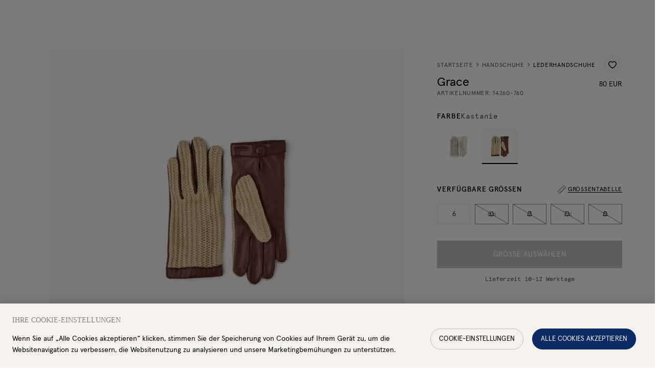

--- FILE ---
content_type: text/html; charset=utf-8
request_url: https://www.hestragloves.de/grace-chestnut
body_size: 57394
content:
<!doctype html><html lang="de-DE"><head><meta charset="utf-8"/><meta name="viewport" content="width=device-width,initial-scale=1"/><link rel="apple-touch-icon" sizes="180x180" href="/site-selectors/assets/favicons/apple-touch-icon.png"/><link rel="icon" type="image/png" sizes="32x32" href="/site-selectors/assets/favicons/favicon-32x32.png"/><link rel="icon" type="image/png" sizes="16x16" href="/site-selectors/assets/favicons/favicon-16x16.png"/><link rel="shortcut icon" href="/site-selectors/assets/favicons/favicon.ico"/><link rel="mask-icon" href="/safari-pinned-tab.svg" color="#ffffff"/><meta name="msapplication-config" content="/site-selectors/assets/favicons/browserconfig.xml"/><meta name="msapplication-TileColor" content="#2b5797"/><meta name="theme-color" content="#ffffff"/><link rel="manifest" href="/site-selectors/assets/favicons/manifest.json"/><link href="/static/js/3498.3413bf9d.js" rel="preload" as="script" /><link href="/static/js/main.a3e9821f.js" rel="preload" as="script" /><link href="/static/js/de_de-json.c8350ce4.chunk.js" rel="preload" as="script" /><link href="https://api-eu.hestragloves.com" rel="preconnect" crossorigin="anonymous" /><title data-react-helmet="true">Grace - Kastanie  | Hestra Gloves</title><meta data-react-helmet="true" name="facebook-domain-verification" content="ah3docudy11jsxrmuw63gc7ggq7owz"/><meta data-react-helmet="true" name="facebook-domain-verification" content="q7oqtjrl95rhxk3yfn65mg4cl0t1so"/><meta data-react-helmet="true" name="facebook-domain-verification" content="6qraont3vcfo3b1idfnpg52sddjml2"/><meta data-react-helmet="true" name="facebook-domain-verification" content="7eao43dllqf4v1acavifs64zv1a4i7"/><meta data-react-helmet="true" name="facebook-domain-verification" content="ax65q4ft5sv2q6u8ha9rzelrn2tvat"/><meta data-react-helmet="true" name="facebook-domain-verification" content="6qmjxyd0if4316u598nun7xsx7xguj"/><meta data-react-helmet="true" name="robots" content="index, follow"/><meta data-react-helmet="true" name="description" content="Klassischer Damenhandschuh aus feinstem italienischem Lammnappa mit gehäkelter Oberhand. Ein ungefütterter Lieblingshandschuh, der Ihrem Outfit im Frühjahr, Sommer und Frühherbst eine zeitlose Eleganz verleiht. Eng anliegende Passform mit Halbsteppnähten an der Fingerinnenseite. Ein kurzer Schlitz mit einem mit Leder bezogenen Druckknopf innen an der Handwurzel erleichtert das An- und Ausziehen."/><meta data-react-helmet="true" property="twitter:title" content="Grace - Kastanie  | Hestra Gloves"/><meta data-react-helmet="true" property="twitter:description" content="Klassischer Damenhandschuh aus feinstem italienischem Lammnappa mit gehäkelter Oberhand. Ein ungefütterter Lieblingshandschuh, der Ihrem Outfit im Frühjahr, Sommer und Frühherbst eine zeitlose Eleganz verleiht. Eng anliegende Passform mit Halbsteppnähten an der Fingerinnenseite. Ein kurzer Schlitz mit einem mit Leder bezogenen Druckknopf innen an der Handwurzel erleichtert das An- und Ausziehen."/><meta data-react-helmet="true" property="twitter:image" content="https://hestra-products.imgix.net/images/316_08c17f2e8d-14260-760-1_meta-original.jpg?q=70&amp;fit=clip&amp;fm=jpg&amp;auto=format&amp;w=1200&amp;h=675}"/><meta data-react-helmet="true" property="og:type" content="product"/><meta data-react-helmet="true" property="og:title" content="Grace - Kastanie  | Hestra Gloves"/><meta data-react-helmet="true" property="og:description" content="Klassischer Damenhandschuh aus feinstem italienischem Lammnappa mit gehäkelter Oberhand. Ein ungefütterter Lieblingshandschuh, der Ihrem Outfit im Frühjahr, Sommer und Frühherbst eine zeitlose Eleganz verleiht. Eng anliegende Passform mit Halbsteppnähten an der Fingerinnenseite. Ein kurzer Schlitz mit einem mit Leder bezogenen Druckknopf innen an der Handwurzel erleichtert das An- und Ausziehen."/><meta data-react-helmet="true" property="og:image" content="https://hestra-products.imgix.net/images/316_08c17f2e8d-14260-760-1_meta-original.jpg?q=70&amp;fit=clip&amp;fm=jpg&amp;auto=format&amp;w=1200&amp;h=630}"/><meta data-react-helmet="true" property="product:price:amount" content="80 EUR"/><meta data-react-helmet="true" property="product:price:currency" content="EUR"/><meta data-react-helmet="true" property="product:availability" content="in stock"/><link data-react-helmet="true" crossOrigin="true" rel="preload" href="/static/media/apercu-regular-pro.b7e5c32b8338a27c51ba.woff2" as="font"/><link data-react-helmet="true" crossOrigin="true" rel="preload" href="/static/media/apercu-medium-pro.d9390a17816dfa654664.woff2" as="font"/><link data-react-helmet="true" crossOrigin="true" rel="preload" href="/static/media/apercu-bold-pro.d9c0c59ab8c8462792aa.woff2" as="font"/><link data-react-helmet="true" crossOrigin="true" rel="preload" href="/static/media/apercu-mono-regular-pro.2c4863733dec5a69523e.woff2" as="font"/><link data-react-helmet="true" crossOrigin="true" rel="preload" href="/static/media/CenturyStd-Book.527271013b892d9f1ac9.woff2" as="font"/><link data-react-helmet="true" href="https://www.hestragloves.se/grace-chestnut" rel="alternate" hrefLang="sv"/><link data-react-helmet="true" href="https://www.hestragloves.eu/grace-chestnut" rel="alternate" hrefLang="en"/><link data-react-helmet="true" href="https://www.hestragloves.uk/grace-chestnut" rel="alternate" hrefLang="en-gb"/><link data-react-helmet="true" href="https://www.hestragloves.no/grace-chestnut" rel="alternate" hrefLang="en-no"/><link data-react-helmet="true" href="https://www.hestragloves.dk/grace-chestnut" rel="alternate" hrefLang="en-dk"/><link data-react-helmet="true" href="https://www.hestragloves.de/grace-chestnut" rel="alternate" hrefLang="de-de"/><link data-react-helmet="true" rel="canonical" href="https://www.hestragloves.de/grace-chestnut"/><style data-react-helmet="true" type="text/css">@font-face{font-family:Apercu;font-style:normal;font-weight:400;font-display: swap;src: url('/static/media/apercu-regular-pro.b7e5c32b8338a27c51ba.woff2') format('woff2'),url('/static/media/apercu-regular-pro.a5ebd53692d2fc9b7dd6.woff') format('woff');}
@font-face{font-family:Apercu;font-style:normal;font-weight:500;font-display: swap;src: url('/static/media/apercu-medium-pro.d9390a17816dfa654664.woff2') format('woff2'),url('/static/media/apercu-medium-pro.8d816a3cd7ea630c64b3.woff') format('woff');}
@font-face{font-family:Apercu;font-style:normal;font-weight:600;font-display: swap;src: url('/static/media/apercu-bold-pro.d9c0c59ab8c8462792aa.woff2') format('woff2'),url('/static/media/apercu-bold-pro.64814ca42d0ae4d05649.woff') format('woff');}
@font-face{font-family:Apercu Mono;font-style:normal;font-weight:300;font-display: swap;src: url('/static/media/apercu-mono-regular-pro.2c4863733dec5a69523e.woff2') format('woff2'),url('/static/media/apercu-mono-regular-pro.1e8c4e74bbcef3af4159.woff') format('woff');}
@font-face{font-family:CenturyStd;font-style:normal;font-weight:400;font-display: swap;src: url('/static/media/CenturyStd-Book.527271013b892d9f1ac9.woff2') format('woff2');}
</style><script data-react-helmet="true" type="application/ld+json">{
  "@context": "http://schema.org",
  "@type": "WebPage",
  "url": ""
}</script><script data-react-helmet="true" type="application/ld+json">{
  "@context": "http://schema.org",
  "@type": "Product",
  "name": "Grace",
  "sku": "14260760",
  "url": "https://www.hestragloves.de/grace-chestnut",
  "image": [
    "https://hestra-products.imgix.net/images/316_08c17f2e8d-14260-760-1_meta-original.jpg"
  ],
  "description": "Klassischer Damenhandschuh aus feinstem italienischem Lammnappa mit gehäkelter Oberhand. Ein ungefütterter Lieblingshandschuh, der Ihrem Outfit im Frühjahr, Sommer und Frühherbst eine zeitlose Eleganz verleiht. Eng anliegende Passform mit Halbsteppnähten an der Fingerinnenseite. Ein kurzer Schlitz mit einem mit Leder bezogenen Druckknopf innen an der Handwurzel erleichtert das An- und Ausziehen.",
  "brand": {
    "@type": "Brand",
    "name": "Hestra"
  },
  "itemCondition": "https://schema.org/NewCondition",
  "audience": {
    "@type": "PeopleAudience",
    "suggestedGender": "female"
  },
  "offers": {
    "@type": "Offer",
    "url": "https://www.hestragloves.de/grace-chestnut",
    "price": 80,
    "priceCurrency": "EUR",
    "priceValidUntil": "2027-01-23",
    "seller": {
      "@type": "Organization",
      "name": null,
      "logo": null
    },
    "shippingDetails": {
      "@type": "OfferShippingDetails",
      "shippingRate": {
        "@type": "MonetaryAmount",
        "maxValue": 8,
        "currency": "EUR"
      },
      "shippingDestination": {
        "@context": "https://schema.org/",
        "@type": "DefinedRegion",
        "name": "Germany",
        "alternateName": "Deutschland",
        "url": "https://en.wikipedia.org/wiki/Germany",
        "addressCountry": "Germany"
      },
      "deliveryTime": {
        "@type": "ShippingDeliveryTime",
        "handlingTime": {
          "@type": "QuantitativeValue",
          "minValue": 1,
          "maxValue": 2,
          "unitCode": "DAY"
        },
        "transitTime": {
          "@type": "QuantitativeValue",
          "minValue": 2,
          "maxValue": 5,
          "unitText": "business days",
          "unitCode": "DAY"
        }
      }
    },
    "availability": "https://schema.org/InStock"
  },
  "model": [
    {
      "@context": "http://schema.org",
      "@type": "ProductModel",
      "name": "Kastanie",
      "productID": "7332540802985",
      "gtin13": "7332540802985",
      "sku": "142607606",
      "image": [
        "https://hestra-products.imgix.net/images/316_08c17f2e8d-14260-760-1_meta-original.jpg"
      ],
      "description": "Klassischer Damenhandschuh aus feinstem italienischem Lammnappa mit gehäkelter Oberhand. Ein ungefütterter Lieblingshandschuh, der Ihrem Outfit im Frühjahr, Sommer und Frühherbst eine zeitlose Eleganz verleiht. Eng anliegende Passform mit Halbsteppnähten an der Fingerinnenseite. Ein kurzer Schlitz mit einem mit Leder bezogenen Druckknopf innen an der Handwurzel erleichtert das An- und Ausziehen.",
      "brand": {
        "@type": "Brand",
        "name": "Hestra"
      },
      "itemCondition": "https://schema.org/NewCondition",
      "audience": {
        "@type": "PeopleAudience",
        "suggestedGender": "female"
      },
      "color": "Kastanie",
      "material": "Dehnbar aus Baumwolle gehäkelt, Haarschafsleder",
      "offers": {
        "@type": "Offer",
        "name": "Kastanie",
        "url": "https://www.hestragloves.de/grace-chestnut",
        "price": 80,
        "priceCurrency": "EUR",
        "priceValidUntil": "2027-01-23",
        "itemCondition": "https://schema.org/NewCondition",
        "availability": "https://schema.org/InStock",
        "seller": {
          "@type": "Organization",
          "name": null
        }
      }
    },
    {
      "@context": "http://schema.org",
      "@type": "ProductModel",
      "name": "Kastanie",
      "productID": "7332540802992",
      "gtin13": "7332540802992",
      "sku": "142607606½",
      "image": [
        "https://hestra-products.imgix.net/images/316_08c17f2e8d-14260-760-1_meta-original.jpg"
      ],
      "description": "Klassischer Damenhandschuh aus feinstem italienischem Lammnappa mit gehäkelter Oberhand. Ein ungefütterter Lieblingshandschuh, der Ihrem Outfit im Frühjahr, Sommer und Frühherbst eine zeitlose Eleganz verleiht. Eng anliegende Passform mit Halbsteppnähten an der Fingerinnenseite. Ein kurzer Schlitz mit einem mit Leder bezogenen Druckknopf innen an der Handwurzel erleichtert das An- und Ausziehen.",
      "brand": {
        "@type": "Brand",
        "name": "Hestra"
      },
      "itemCondition": "https://schema.org/NewCondition",
      "audience": {
        "@type": "PeopleAudience",
        "suggestedGender": "female"
      },
      "color": "Kastanie",
      "material": "Dehnbar aus Baumwolle gehäkelt, Haarschafsleder",
      "offers": {
        "@type": "Offer",
        "name": "Kastanie",
        "url": "https://www.hestragloves.de/grace-chestnut",
        "price": 80,
        "priceCurrency": "EUR",
        "priceValidUntil": "2027-01-23",
        "itemCondition": "https://schema.org/NewCondition",
        "availability": "https://schema.org/OutOfStock",
        "seller": {
          "@type": "Organization",
          "name": null
        }
      }
    },
    {
      "@context": "http://schema.org",
      "@type": "ProductModel",
      "name": "Kastanie",
      "productID": "7332540803005",
      "gtin13": "7332540803005",
      "sku": "142607607",
      "image": [
        "https://hestra-products.imgix.net/images/316_08c17f2e8d-14260-760-1_meta-original.jpg"
      ],
      "description": "Klassischer Damenhandschuh aus feinstem italienischem Lammnappa mit gehäkelter Oberhand. Ein ungefütterter Lieblingshandschuh, der Ihrem Outfit im Frühjahr, Sommer und Frühherbst eine zeitlose Eleganz verleiht. Eng anliegende Passform mit Halbsteppnähten an der Fingerinnenseite. Ein kurzer Schlitz mit einem mit Leder bezogenen Druckknopf innen an der Handwurzel erleichtert das An- und Ausziehen.",
      "brand": {
        "@type": "Brand",
        "name": "Hestra"
      },
      "itemCondition": "https://schema.org/NewCondition",
      "audience": {
        "@type": "PeopleAudience",
        "suggestedGender": "female"
      },
      "color": "Kastanie",
      "material": "Dehnbar aus Baumwolle gehäkelt, Haarschafsleder",
      "offers": {
        "@type": "Offer",
        "name": "Kastanie",
        "url": "https://www.hestragloves.de/grace-chestnut",
        "price": 80,
        "priceCurrency": "EUR",
        "priceValidUntil": "2027-01-23",
        "itemCondition": "https://schema.org/NewCondition",
        "availability": "https://schema.org/OutOfStock",
        "seller": {
          "@type": "Organization",
          "name": null
        }
      }
    },
    {
      "@context": "http://schema.org",
      "@type": "ProductModel",
      "name": "Kastanie",
      "productID": "7332540803012",
      "gtin13": "7332540803012",
      "sku": "142607607½",
      "image": [
        "https://hestra-products.imgix.net/images/316_08c17f2e8d-14260-760-1_meta-original.jpg"
      ],
      "description": "Klassischer Damenhandschuh aus feinstem italienischem Lammnappa mit gehäkelter Oberhand. Ein ungefütterter Lieblingshandschuh, der Ihrem Outfit im Frühjahr, Sommer und Frühherbst eine zeitlose Eleganz verleiht. Eng anliegende Passform mit Halbsteppnähten an der Fingerinnenseite. Ein kurzer Schlitz mit einem mit Leder bezogenen Druckknopf innen an der Handwurzel erleichtert das An- und Ausziehen.",
      "brand": {
        "@type": "Brand",
        "name": "Hestra"
      },
      "itemCondition": "https://schema.org/NewCondition",
      "audience": {
        "@type": "PeopleAudience",
        "suggestedGender": "female"
      },
      "color": "Kastanie",
      "material": "Dehnbar aus Baumwolle gehäkelt, Haarschafsleder",
      "offers": {
        "@type": "Offer",
        "name": "Kastanie",
        "url": "https://www.hestragloves.de/grace-chestnut",
        "price": 80,
        "priceCurrency": "EUR",
        "priceValidUntil": "2027-01-23",
        "itemCondition": "https://schema.org/NewCondition",
        "availability": "https://schema.org/OutOfStock",
        "seller": {
          "@type": "Organization",
          "name": null
        }
      }
    },
    {
      "@context": "http://schema.org",
      "@type": "ProductModel",
      "name": "Kastanie",
      "productID": "7332540803029",
      "gtin13": "7332540803029",
      "sku": "142607608",
      "image": [
        "https://hestra-products.imgix.net/images/316_08c17f2e8d-14260-760-1_meta-original.jpg"
      ],
      "description": "Klassischer Damenhandschuh aus feinstem italienischem Lammnappa mit gehäkelter Oberhand. Ein ungefütterter Lieblingshandschuh, der Ihrem Outfit im Frühjahr, Sommer und Frühherbst eine zeitlose Eleganz verleiht. Eng anliegende Passform mit Halbsteppnähten an der Fingerinnenseite. Ein kurzer Schlitz mit einem mit Leder bezogenen Druckknopf innen an der Handwurzel erleichtert das An- und Ausziehen.",
      "brand": {
        "@type": "Brand",
        "name": "Hestra"
      },
      "itemCondition": "https://schema.org/NewCondition",
      "audience": {
        "@type": "PeopleAudience",
        "suggestedGender": "female"
      },
      "color": "Kastanie",
      "material": "Dehnbar aus Baumwolle gehäkelt, Haarschafsleder",
      "offers": {
        "@type": "Offer",
        "name": "Kastanie",
        "url": "https://www.hestragloves.de/grace-chestnut",
        "price": 80,
        "priceCurrency": "EUR",
        "priceValidUntil": "2027-01-23",
        "itemCondition": "https://schema.org/NewCondition",
        "availability": "https://schema.org/OutOfStock",
        "seller": {
          "@type": "Organization",
          "name": null
        }
      }
    }
  ]
}</script><style type="text/css" data-chunk="main">
*{box-sizing:border-box}html{font-size:62.5%;height:100vh}body{-webkit-font-smoothing:antialiased;-moz-osx-font-smoothing:grayscale;font-size:1.4rem;line-height:1;margin:0;&.prevent-overflow{height:100vh;overflow-y:hidden}}#root{height:100%}::-ms-clear{display:none}body.na-application #ot-sdk-btn-floating.ot-floating-button{display:none!important}body.scroll-indicator #ot-sdk-btn-floating.ot-floating-button{bottom:60px!important}#ot-sdk-btn-floating.ot-floating-button{bottom:16px!important;left:auto!important;right:16px!important;top:auto!important;transform:translateX(0)!important;z-index:999998!important}#ot-sdk-btn-floating .ot-floating-button__front{background-color:#fff!important;background-image:url(/static/media/onetrust_hestra.34425b7162879c2ba1ba.svg)!important}body.pro #ot-sdk-btn-floating .ot-floating-button__front{background-image:url(/static/media/onetrust_hestra_pro.3ae5811c28282bf7ab65.svg)!important}#ot-sdk-btn-floating .ot-floating-button__front.custom-persistent-icon{background-size:96%!important}#ot-sdk-btn-floating.ot-floating-button:after{left:auto!important;right:calc(100% + 16px)!important;transform:translate(10px,-50%)!important}#ot-sdk-btn-floating.ot-floating-button:before{display:none!important}@media screen and (max-width:992px){.ot-floating-button__front svg{margin-left:1px!important;transform:scale(.6);-webkit-transform:scale(.6);-moz-transform:scale(.6);-ms-transform:scale(.6);-o-transform:scale(.6)}.ot-floating-button__back svg{margin-left:1px!important;transform:scale(.7);-webkit-transform:scale(.7);-moz-transform:scale(.7);-ms-transform:scale(.7);-o-transform:scale(.7)}#ot-sdk-btn-floating.ot-floating-button{animation:none!important;bottom:12px!important;bottom:6px!important;height:40px!important;left:4px!important;opacity:1!important;right:auto!important;width:40px!important;z-index:500!important}.ot-floating-button__close,.ot-floating-button__open{line-height:0!important;padding:0!important}}.grecaptcha-badge{visibility:hidden}blockquote,button,fieldset,h1,h2,h3,h4,h5,h6,legend,menu,ol,p,ul{margin:0;padding:0}a{text-decoration:none}a,button{color:inherit}button{-webkit-appearance:none;appearance:none;background-color:initial;border:none;box-shadow:none;cursor:pointer;font:inherit;padding:0;text-align:center}p>a{text-decoration:underline}menu,ol,ul{list-style:none}ins{text-decoration:none}fieldset{border:none;min-inline-size:min-content}address{font-style:normal}:is(a,button,input,textarea,summary,[role=button],[role=link],[tabindex]){--outline-size:max(3px,0.1em);--outline-style:solid;--outline-color:#0c2863;--outline-offset:max(4px,0.25em);border-radius:2px;&:focus{outline:var(--outline-size) var(--outline-style) var(--outline-color);outline-offset:var(--outline-size);outline-offset:var(--outline-offset,var(--outline-size))}&:focus-visible{outline:var(--outline-size) var(--outline-style) var(--outline-color);outline-offset:var(--outline-size);outline-offset:var(--outline-offset,var(--outline-size))}&:focus:not(:focus-visible){outline:none}}input[type=checkbox],input[type=radio]{accent-color:var(--black);&:focus-visible~.visual-checkbox{outline:var(--outline-size) var(--outline-style) var(--outline-color);outline-offset:var(--outline-size);outline-offset:var(--outline-offset,var(--outline-size))}}.embla{--slide-height:19rem;--slide-spacing:1rem;--slide-size:100%;margin:auto;z-index:1}.embla__viewport{overflow:hidden}.embla__container{display:flex;margin-left:calc(var(--slide-spacing)*-1);touch-action:pan-y pinch-zoom}.embla__slide{flex:0 0 var(--slide-size);min-width:0;padding-left:var(--slide-spacing);transform:translateZ(0)}
/*# sourceMappingURL=main.ca53285c.css.map*/
</style><script>window.__APPLICATION_LOCALE_KEY__="de_de";</script><script>window.__SERVER_RENDER_BREAKPOINT__={"breakpointLabel":"xl","breakpointIndex":5};</script><style data-emotion-css="1pea7fz er4kyx mp0tbk 7on6ih ctuh1v 39a8ld 1qyeapr 1kbzfo8 1dgky62 fxgual 6agi4t jd5cvf 1a7vib6 1ykgqxy 1ugroc 1nbrexs kv5hbd rvmlaf 1cldv4s 4wid7u ah50mg 1cdlclr 1699tuc 1y0zgj6 hh5o7w 38y9fj owv3l7 bk5321 1i44wui 13rikks 193uzjf 1e4ugcu n1rotv 4phgtc 1dhq08i v4qka3 1l9wdah 6i365m 1la1gfz ealqn2 ru2hmu 1fxczux lp64la 1ke25l3 j1hkof 19rboue 1mjidjg 1shuzq0 1pmv42j 1wjoh9f 1kwm6gd 1ngu6hv 12ebcgh vy0tj6 fzqvcq 19aunye efc2dq f6vm2q 1jzdxem r5accw 1gme07n 7u4i9l 8iaism 1hmy0he 17f7fk1 12h4v24 v90tcn 1evpqvy 54fa0d 1y4ugik japbn6 3c7fcn 7hlodw 1kytlhw nhswvp 1t27pka x25i57 8n6tpa ta4xxe g7w7o4 1scsms3 1icw1ln 1m4f8rd 99xcs0 1p89jbe 1b7rlrl 6xcbp7 8wvva4 14bo7bg 1dejdwo 1vjsuzg 8v7p8j 1y5swvj 143qe56 13rh5 p3xlif 1jcgmi3 1lze1rs gtwxc 1gp28rb 1xvo6mv 6doy5v 1dqnowt 1aj88id c3amn9 1inlgto 48wt3b t26ajz kaiuw3 12w1s8j ffgeza 1aaayhz peh741 hs35xf 1r0pebx cxq2jd 42j3fi 4dv7au qxteqh 1m5n0n8 wellwj 12u5o1z 1so9f17 bfgab8 15lvrpn b5f7pl 1c637wu lgl5u2 1fys4as ylg1cb 179e9h7 1lppeix 1b8zekz 1v4cikz 69newu ftmiab l72ao6 j73jm8 i6901h phsduh 13v4z6j 1pxa947 djaml8 xvxh7k 1tubvof 1p9jjkh 1ta7an8 1sy31ej se1ejy 1nwx798 127d5bx g2hbsx llakb5 cix38l evsocu 1mnz3be 1240ho6 jgvst1 12cd42e 1u8851y 14oraf2 1dugn7c cft5dj 1tk95ty 1yq1rn1 19badnb 1579f3f elu7he 1l6xyr1 d2hvuq 1elb54c 1xzcdzn lgkk2u 11rd5i9 1cgd77z 1m9wr9v 52ngf4 1ok70jm 6hcpwy nvhzjc 110nvv1 epgavi 1nqw2zi 1vahcam 1a42ydp rtjt1x wzwl67 ie9xvu ihwr6u slyrow u0cqb1 wjpuak 16msdn5 xmlvps 1x1cf1z 1lrglvy 1wqojtj jacqzq 40hd9r pa9ywe 1qmlc4f 13jzvdy 1n4h38j 145byv2 13e001p 14dmghb xi6qn 1unpoyh 13r6hp0 15q2s33 we95dg cqanul ogju1g r0kiyu efdz7i ua28xe 1k8aae4 ukzuqq e574g9 1c7ta2e stqiab ujdrzq 1tq4tzs 1umsgpk 1sbj5jj cfuehp 1l6p4a5 13j499c 248knl 1adhc06 szdjl3 kaljsv 50gd4h n6fqj 2xesa4 1ofg6c8 g0bkek 1bj1qez d0orn0 2k1o4h 14okm0m 19hdfz2 1emxek4 1b1vcou 101dne2 3zmog6 1pya9y3 1f8r38a t2j6f9 1662dp2 3h0cd8 xll15h">:root{--background1:#F6F6F6;--background2:#F2F2F2;--background3:#F7F6F5;--black:#000000;--red:#C42924;--alert:#C42924;--alert-banner:#FAEAE1;--orange1:#FC7A4C;--orange2:#C03428;--blue1:#0C2A63;--beige1:#F9F8F5;--beige2:#F5F2EE;--gray1:#E0E0E0;--gray2:#BDBDBD;--gray3:#828282;--gray4:#414448;--gray5:#515151;--gray6:#555;--green:#27AE60;--yellow:#DCE935;--white:#FFFFFF;--proReflectiveYellow:#DBFF00;--proReflectiveGray:#C7C8CA;--proLightGray:#F2F2F2;--newNeutrals100:#E5E5E5;--newNeutrals200:#BDBDBD;--newNeutrals400:#828282;--newNeutrals600:#555555;--newNeutrals700:#515151;--newNeutrals800:#333333;--banner-height:32px;--header-height-desktop:64px;--header-height-mobile:64px;--total-header-height:96px;--transition-primary:800ms cubic-bezier(0.19,1,0.22,1);--transition-primary-fast:500ms cubic-bezier(0.19,1,0.22,1);--transition-primary-slow:1000ms cubic-bezier(0.19,1,0.22,1);}.css-er4kyx{background-color:var(--beige1);font-family:Apercu;}.css-mp0tbk{position:relative;height:0;}.css-mp0tbk:focus{display:none;}.css-7on6ih{font-family:Apercu;font-weight:400;font-size:1.4rem;line-height:100%;-webkit-letter-spacing:0.06em;-moz-letter-spacing:0.06em;-ms-letter-spacing:0.06em;letter-spacing:0.06em;text-transform:uppercase;position:absolute;display:block;height:1px;width:1px;top:0;overflow:hidden;text-align:center;-webkit-text-decoration:underline;text-decoration:underline;opacity:0;white-space:nowrap;z-index:99999;}.css-7on6ih:focus{height:auto;width:100%;background:var(--black);padding:1.6rem;opacity:1;color:var(--white);}.css-ctuh1v{height:0;}.css-39a8ld{white-space:nowrap;color:var(--white);font-size:1.2rem;width:-webkit-fit-content;width:-moz-fit-content;width:fit-content;padding:0 16px;height:32px;line-height:32px;margin:0;white-space:nowrap;overflow:hidden;text-overflow:ellipsis;}@media (min-width:48em){.css-39a8ld{padding:0 24px;}}.css-1kbzfo8{height:24px;width:24px;}.css-fxgual{stroke:currentColor;}.css-6agi4t{font-family:Apercu;font-weight:500;font-size:0.9rem;line-height:100%;-webkit-letter-spacing:0.06em;-moz-letter-spacing:0.06em;-ms-letter-spacing:0.06em;letter-spacing:0.06em;text-transform:uppercase;position:relative;padding:3px 4px 1px;-webkit-transition:all 0.3s ease;transition:all 0.3s ease;}.css-6agi4t:after{content:'';position:absolute;bottom:0;left:0;width:100%;height:0px;background-color:var(--black);z-index:-1;-webkit-transition:height var(--transition-primary-fast);transition:height var(--transition-primary-fast);}.css-jd5cvf{color:var(--black);position:relative;display:-webkit-box;display:-webkit-flex;display:-ms-flexbox;display:flex;-webkit-flex-direction:column;-ms-flex-direction:column;flex-direction:column;-webkit-align-items:center;-webkit-box-align:center;-ms-flex-align:center;align-items:center;-webkit-box-pack:center;-webkit-justify-content:center;-ms-flex-pack:center;justify-content:center;height:48px;min-width:32px;gap:3px;padding-block:2px;-webkit-transition:filter 0.3s ease;transition:filter 0.3s ease;}@media (min-width:62em){.css-jd5cvf{-webkit-box-pack:justify;-webkit-justify-content:space-between;-ms-flex-pack:justify;justify-content:space-between;}}.css-jd5cvf.active > small,.css-jd5cvf:hover > small,.css-jd5cvf:focus > small{border-color:currentColor;color:var(--white);-webkit-transition:color var(--transition-primary-fast);transition:color var(--transition-primary-fast);}.css-jd5cvf.active > small:after,.css-jd5cvf:hover > small:after,.css-jd5cvf:focus > small:after{height:100%;}.css-1a7vib6{width:24px;height:24px;}.css-1ykgqxy{stroke:var(--black);}.css-1ugroc{font-family:Apercu;font-weight:500;font-size:0.9rem;line-height:100%;-webkit-letter-spacing:0.06em;-moz-letter-spacing:0.06em;-ms-letter-spacing:0.06em;letter-spacing:0.06em;text-transform:uppercase;position:relative;padding:3px 4px 1px;-webkit-transition:all 0.3s ease;transition:all 0.3s ease;}.css-1ugroc:after{content:'';position:absolute;bottom:0;left:0;width:100%;height:0px;background-color:var(--black);z-index:-1;-webkit-transition:height var(--transition-primary-fast);transition:height var(--transition-primary-fast);}.css-1nbrexs{position:absolute;-webkit-clip:rect(0,0,0,0);clip:rect(0,0,0,0);-webkit-clip-path:inset(50%);clip-path:inset(50%);width:1px;height:1px;white-space:nowrap;overflow:hidden;}.css-kv5hbd{font-family:Apercu;font-weight:500;font-size:0.9rem;line-height:100%;-webkit-letter-spacing:0.06em;-moz-letter-spacing:0.06em;-ms-letter-spacing:0.06em;letter-spacing:0.06em;text-transform:uppercase;position:relative;padding:3px 4px 1px;border-bottom:0.5px solid transparent;-webkit-transition:all 0.3s ease;transition:all 0.3s ease;}.css-kv5hbd:after{content:'';position:absolute;bottom:0;left:0;width:100%;height:0px;background-color:var(--black);z-index:-1;-webkit-transition:height var(--transition-primary-fast);transition:height var(--transition-primary-fast);}.css-rvmlaf{height:36px;font-size:1.2rem;font-family:Apercu;font-weight:500;line-height:100%;-webkit-letter-spacing:0.06em;-moz-letter-spacing:0.06em;-ms-letter-spacing:0.06em;letter-spacing:0.06em;text-transform:uppercase;border-radius:40px;cursor:pointer;-webkit-text-decoration:none;text-decoration:none;-webkit-user-select:none;-moz-user-select:none;-ms-user-select:none;user-select:none;-webkit-align-items:center;-webkit-box-align:center;-ms-flex-align:center;align-items:center;display:-webkit-box;display:-webkit-flex;display:-ms-flexbox;display:flex;-webkit-box-pack:center;-webkit-justify-content:center;-ms-flex-pack:center;justify-content:center;outline:none;padding:0 12px;color:var(--black);opacity:1;background-color:transparent;border:1px solid var(--black);}@media screen and (min-width:48em){.css-rvmlaf{padding:0 16px;}}.css-rvmlaf:disabled,.css-rvmlaf.disabled{cursor:not-allowed;color:var(--gray2);background-color:transparent;border:1px solid var(--gray2);pointer-events:none;}@media (hover:hover),(-ms-high-contrast:none){.css-rvmlaf{-webkit-transition:all 300ms cubic-bezier(0.165,0.84,0.44,1);transition:all 300ms cubic-bezier(0.165,0.84,0.44,1);}.css-rvmlaf:hover:not(:disabled):not(.disabled),.css-rvmlaf:focus:not(:disabled):not(.disabled){opacity:1;color:var(--white);border-color:var(--black);background-color:var(--black);}}.css-1cldv4s{width:100%;margin-left:auto;margin-right:auto;padding-right:16px;overflow-x:hidden;min-height:100vh;}@media (min-width:0em){.css-1cldv4s{padding-left:16px;}}@media (min-width:48em){.css-1cldv4s{padding-left:96px;}}@media (min-width:62em){.css-1cldv4s{padding-right:16px;}@media (min-width:0em){.css-1cldv4s{padding-left:16px;}}@media (min-width:48em){.css-1cldv4s{padding-left:96px;}}}.css-4wid7u{position:relative;margin-bottom:80px;}@media (min-width:48em){.css-4wid7u{margin-bottom:104px;}}.css-ah50mg{position:relative;}@media (min-width:0em){.css-ah50mg{margin-left:-16px;}}@media (min-width:48em){.css-ah50mg{margin-left:-96px;}}@media (min-width:0em){.css-ah50mg{margin-right:-16px;}}.css-1cdlclr{font-family:CenturyStd;}@media (min-width:0em){.css-1cdlclr{display:block;}}.css-1699tuc{color:var(--black);margin-bottom:16px;text-wrap:balance;-webkit-hyphens:auto;-moz-hyphens:auto;-ms-hyphens:auto;hyphens:auto;word-break:break-word;font-family:Apercu;font-weight:400;font-size:3.2rem;line-height:100%;}@media screen and (min-width:48em){.css-1699tuc{font-family:Apercu;font-weight:400;font-size:4rem;line-height:100%;}}.css-1y0zgj6{font-family:CenturyStd;}@media (min-width:0em){.css-1y0zgj6{display:inline;}}.css-hh5o7w{color:var(--black);margin:0;position:relative;display:inline-block;margin:0;color:var(--black);-webkit-text-decoration:none;text-decoration:none;background-image:linear-gradient(currentColor,currentColor);background-position:100% 100%;background-repeat:no-repeat;background-size:0% 1px;-webkit-transition:background-size 250ms ease-out;transition:background-size 250ms ease-out;padding-bottom:1px;color:var(--gray4);font-family:Apercu;font-weight:500;font-size:1.4rem;line-height:100%;-webkit-letter-spacing:0.06em;-moz-letter-spacing:0.06em;-ms-letter-spacing:0.06em;letter-spacing:0.06em;text-transform:uppercase;margin:0;-webkit-transition:background-size 250ms ease-out,color var(--transition-primary)!important;transition:background-size 250ms ease-out,color var(--transition-primary)!important;color:var(--gray4);position:relative;}.css-hh5o7w:not(:focus){border-radius:0px!important;}.css-hh5o7w:hover{background-position:0% 100%;background-size:100% 1px;}.css-hh5o7w.inverted-hover{background-position:0% 100%;background-size:100% 1px;}.css-hh5o7w.inverted-hover:hover{background-position:100% 100%;background-size:0% 1px;}.css-hh5o7w.underlined{background-position:0% 100%;background-size:100% 1px;}.css-hh5o7w + svg path{-webkit-transition:stroke var(--transition-primary);transition:stroke var(--transition-primary);stroke:var(--gray4);}.css-hh5o7w:hover{color:var(--black);}.css-hh5o7w:hover + svg path{stroke:var(--black);}.css-hh5o7w::before{content:'';position:absolute;top:-14px;bottom:-10px;left:-10px;right:-10px;background:transparent;cursor:pointer;}.css-38y9fj{width:auto;height:11px;margin-bottom:3px;}.css-owv3l7{stroke:green;}.css-bk5321{background:var(--beige2);position:relative;display:grid;grid-template-rows:minmax(100px,1fr);height:100%;overflow:hidden;}.css-1i44wui{position:relative;}@media (min-width:48em){.css-1i44wui[data-has-hover-image="true"]:hover .hover-image{opacity:1;}.css-1i44wui[data-has-hover-image="true"]:hover .image{opacity:0;}}.css-13rikks{background:var(--beige2);width:100%;padding:14px 16px 16px;overflow:hidden;}.css-193uzjf{font-family:Apercu;font-weight:400;font-size:1.4rem;line-height:100%;color:var(--black);line-height:120%;overflow:hidden;text-overflow:ellipsis;display:-webkit-box;-webkit-box-orient:vertical;-webkit-line-clamp:2;}.css-1e4ugcu{display:-webkit-box;display:-webkit-flex;display:-ms-flexbox;display:flex;-webkit-box-pack:justify;-webkit-justify-content:space-between;-ms-flex-pack:justify;justify-content:space-between;-webkit-flex-direction:column;-ms-flex-direction:column;flex-direction:column;}.css-n1rotv{font-family:Apercu;font-weight:400;font-size:1.4rem;line-height:100%;-webkit-letter-spacing:0.06em;-moz-letter-spacing:0.06em;-ms-letter-spacing:0.06em;letter-spacing:0.06em;text-transform:uppercase;color:var(--black);margin-block:4px 8px;}.css-4phgtc{position:relative;max-width:100%;width:-webkit-fit-content;width:-moz-fit-content;width:fit-content;overflow:hidden;}.css-1dhq08i{display:-webkit-box;display:-webkit-flex;display:-ms-flexbox;display:flex;-webkit-align-items:center;-webkit-box-align:center;-ms-flex-align:center;align-items:center;gap:16px;margin-top:4px;overflow:hidden;width:100%;}.css-v4qka3{position:relative;display:-webkit-box;display:-webkit-flex;display:-ms-flexbox;display:flex;}.css-v4qka3.hidden{display:none;}.css-1l9wdah{width:100%;width:14px;height:14px;background-color:transparent;border:1px solid var(--gray2);border-radius:50%;}.css-1l9wdah:not(.not-interactive){cursor:pointer;}.css-1l9wdah:not(.not-interactive).active,.css-1l9wdah:not(.not-interactive):hover{border-radius:50%;border:1px solid var(--gray4);padding:1px;background-color:white;}.css-6i365m{width:100%;-webkit-user-select:none;-moz-user-select:none;-ms-user-select:none;user-select:none;-webkit-user-drag:none;-moz-user-drag:none;-ms-user-drag:none;user-drag:none;background-color:var(--background2);color:var(--black);width:100%;width:14px;height:14px;background-color:transparent;border:1px solid var(--gray2);border-radius:50%;}.css-6i365m:not([src]){visibility:hidden;}.css-6i365m:not(.not-interactive){cursor:pointer;}.css-6i365m:not(.not-interactive).active,.css-6i365m:not(.not-interactive):hover{border-radius:50%;border:1px solid var(--gray4);padding:1px;background-color:white;}.css-1la1gfz{-webkit-appearance:none;-moz-appearance:none;appearance:none;cursor:pointer;outline:inherit;border:none;display:-webkit-box;display:-webkit-flex;display:-ms-flexbox;display:flex;gap:4px;background-color:var(--beige1);border-radius:16px;padding:10px 12px 8px;-webkit-transition:filter 0.3s ease-in;transition:filter 0.3s ease-in;}.css-1la1gfz > span{-webkit-transition:filter 0.3s ease-in;transition:filter 0.3s ease-in;}.css-1la1gfz:disabled{cursor:not-allowed;}.css-1la1gfz:disabled > span{-webkit-filter:opacity(.5);filter:opacity(.5);}.css-1la1gfz:not(:disabled)[data-is-active="false"]:hover > span{-webkit-filter:opacity(.75);filter:opacity(.75);}.css-ealqn2{display:inline-block;height:10px;width:10px;background:transparent;border:1px solid var(--gray4);border-radius:50%;-webkit-transition:background 0.3s ease-in;transition:background 0.3s ease-in;}.css-ealqn2[data-is-active="true"]{background:var(--gray4);}.css-ru2hmu{font:1.2rem / 100% Apercu;color:var(--gray4);text-transform:uppercase;}.css-1fxczux{background-color:var(--beige1);display:-webkit-box;display:-webkit-flex;display:-ms-flexbox;display:flex;gap:4px;padding:11px;border-radius:50%;}.css-1fxczux > span{font:1.2rem / 100% Apercu;color:var(--black);-webkit-letter-spacing:0.02em;-moz-letter-spacing:0.02em;-ms-letter-spacing:0.02em;letter-spacing:0.02em;text-transform:uppercase;}.css-1fxczux[data-use-animation='true'] svg path{-webkit-transition:stroke 0.3s ease 0.1s;transition:stroke 0.3s ease 0.1s;}.css-1fxczux[data-use-animation='true']:hover svg{-webkit-animation:pulse 1.5s 0.9s infinite;animation:pulse 1.5s 0.9s infinite;-webkit-transform:scale(1);-ms-transform:scale(1);transform:scale(1);}@-webkit-keyframes pulse{0%{-webkit-transform:scale(1);-ms-transform:scale(1);transform:scale(1);}30%{-webkit-transform:scale(1.2);-ms-transform:scale(1.2);transform:scale(1.2);}60%{-webkit-transform:scale(1);-ms-transform:scale(1);transform:scale(1);}}@keyframes pulse{0%{-webkit-transform:scale(1);-ms-transform:scale(1);transform:scale(1);}30%{-webkit-transform:scale(1.2);-ms-transform:scale(1.2);transform:scale(1.2);}60%{-webkit-transform:scale(1);-ms-transform:scale(1);transform:scale(1);}}.css-1fxczux span{display:none;}@media (min-width:48em){.css-1fxczux.text-visible{padding:11px 12px 9px;border-radius:16px;}.css-1fxczux.text-visible span{display:inline-block;}}.css-lp64la{width:10px;height:10px;}.css-1ke25l3{position:absolute;width:100%;height:100%;top:0;left:0;bottom:0;pointer-events:none;}.css-1ke25l3.active{pointer-events:auto;}.css-j1hkof{position:absolute;width:100%;height:100%;top:0;left:0;bottom:0;opacity:0;background-color:rgba(0,0,0,0.5);z-index:8;-webkit-transition:opacity var(--transition-primary);transition:opacity var(--transition-primary);pointer-events:none;cursor:pointer;}.css-j1hkof.active{pointer-events:auto;opacity:1;}.css-19rboue{width:100%;height:auto;max-height:100%;position:absolute;left:0;bottom:-100%;z-index:9;-webkit-transition:bottom var(--transition-primary);transition:bottom var(--transition-primary);}.css-19rboue.active{bottom:0;}.css-1mjidjg{display:-webkit-box;display:-webkit-flex;display:-ms-flexbox;display:flex;-webkit-flex-direction:column;-ms-flex-direction:column;flex-direction:column;width:100%;height:100%;background-color:var(--beige2);overflow-y:auto;-ms-overflow-style:none;-webkit-scrollbar-width:none;-moz-scrollbar-width:none;-ms-scrollbar-width:none;scrollbar-width:none;}.css-1mjidjg::-webkit-scrollbar{display:none;}.css-1shuzq0{display:-webkit-box;display:-webkit-flex;display:-ms-flexbox;display:flex;-webkit-align-items:center;-webkit-box-align:center;-ms-flex-align:center;align-items:center;-webkit-box-pack:justify;-webkit-justify-content:space-between;-ms-flex-pack:justify;justify-content:space-between;border-bottom:1px solid var(--gray1);background-color:var(--beige1);padding:12px;}.css-1pmv42j{font-family:Apercu;font-weight:500;font-size:1.4rem;line-height:100%;-webkit-letter-spacing:0.06em;-moz-letter-spacing:0.06em;-ms-letter-spacing:0.06em;letter-spacing:0.06em;text-transform:uppercase;}.css-1wjoh9f{padding:6px 8px !important;margin-right:-8px !important;}.css-1kwm6gd{width:17px;height:12px;}.css-1ngu6hv{background-color:var(--beige2);height:auto;width:100%;display:-webkit-box;display:-webkit-flex;display:-ms-flexbox;display:flex;-webkit-flex-direction:column;-ms-flex-direction:column;flex-direction:column;padding:16px 0;gap:8px;}.css-12ebcgh{padding-left:16px;padding-right:16px;width:100%;display:-webkit-box;display:-webkit-flex;display:-ms-flexbox;display:flex;-webkit-box-pack:justify;-webkit-justify-content:space-between;-ms-flex-pack:justify;justify-content:space-between;-webkit-align-items:center;-webkit-box-align:center;-ms-flex-align:center;align-items:center;}.css-vy0tj6{font-family:Apercu;font-weight:400;font-size:1.8rem;line-height:2.4rem;padding-right:8px;white-space:nowrap;overflow:hidden;text-overflow:ellipsis;}.css-fzqvcq{font-family:Apercu;font-weight:400;font-size:1.4rem;line-height:100%;-webkit-letter-spacing:0.06em;-moz-letter-spacing:0.06em;-ms-letter-spacing:0.06em;letter-spacing:0.06em;text-transform:uppercase;color:var(--black);}.css-19aunye{font-family:Apercu Mono;font-weight:400;font-size:1.4rem;line-height:100%;padding-left:16px;padding-right:16px;padding-top:8px;display:-webkit-box;display:-webkit-flex;display:-ms-flexbox;display:flex;gap:8px;color:var(--gray4);}.css-efc2dq{font-family:Apercu;font-weight:500;font-size:1.4rem;line-height:100%;-webkit-letter-spacing:0.06em;-moz-letter-spacing:0.06em;-ms-letter-spacing:0.06em;letter-spacing:0.06em;text-transform:uppercase;color:var(--black);}.css-f6vm2q{position:relative;max-width:100%;width:100%;height:64px;box-sizing:border-box;}.css-1jzdxem{overflow-x:auto;overflow-y:hidden;display:grid;grid-auto-flow:column;grid-template-columns:repeat(auto-fill,64px);gap:6px;width:100%;padding-left:16px;height:64px;-ms-overflow-style:none;-webkit-scrollbar-width:none;-moz-scrollbar-width:none;-ms-scrollbar-width:none;scrollbar-width:none;}.css-1jzdxem::-webkit-scrollbar{display:none;}.css-r5accw{border-radius:0px;height:64px;background-color:var(--beige2);borderRadius:0px;height:64px;}.css-r5accw:hover,.css-r5accw.light-background{background-color:var(--beige1);}.css-1gme07n{object-fit:contain;height:64px;width:64px;padding:4px 8px 0px 8px;border-bottom:1px solid transparent;border-color:transparent;-webkit-user-select:none;-moz-user-select:none;-ms-user-select:none;user-select:none;-webkit-user-drag:none;-moz-user-drag:none;-ms-user-drag:none;user-drag:none;background-color:transparent;color:var(--black);}.css-1gme07n:not([src]){visibility:hidden;}.css-7u4i9l{border-radius:0px;height:64px;background-color:var(--beige1);borderRadius:0px;height:64px;}.css-7u4i9l:hover,.css-7u4i9l.light-background{background-color:var(--beige1);}.css-8iaism{object-fit:contain;height:64px;width:64px;padding:4px 8px 0px 8px;border-bottom:1px solid transparent;border-color:var(--black);-webkit-user-select:none;-moz-user-select:none;-ms-user-select:none;user-select:none;-webkit-user-drag:none;-moz-user-drag:none;-ms-user-drag:none;user-drag:none;background-color:transparent;color:var(--black);}.css-8iaism:not([src]){visibility:hidden;}.css-1hmy0he{font-family:Apercu Mono;font-weight:400;font-size:1.4rem;line-height:100%;padding-left:16px;padding-right:16px;padding-top:8px;padding-bottom:8px;display:-webkit-box;display:-webkit-flex;display:-ms-flexbox;display:flex;gap:8px;color:var(--gray4);}.css-17f7fk1{overflow-x:auto;width:100%;-ms-overflow-style:none;-webkit-scrollbar-width:none;-moz-scrollbar-width:none;-ms-scrollbar-width:none;scrollbar-width:none;}.css-17f7fk1::-webkit-scrollbar{display:none;}.css-12h4v24{padding-bottom:8px;display:grid;grid-template-columns:repeat(auto-fit,minmax(48px,1fr));gap:8px;}.css-12h4v24.quickshop{grid-auto-flow:column;grid-auto-columns:minmax(48px,1fr);min-height:40px;padding:0 16px 1px;}.css-v90tcn{position:relative;width:auto;padding:12px;border-radius:0px;display:-webkit-box;display:-webkit-flex;display:-ms-flexbox;display:flex;-webkit-align-items:center;-webkit-box-align:center;-ms-flex-align:center;align-items:center;-webkit-box-pack:center;-webkit-justify-content:center;-ms-flex-pack:center;justify-content:center;background:none;-webkit-transition:all var(--transition-primary);transition:all var(--transition-primary);cursor:pointer;color:var(--gray4);border:1px solid var(--gray1);}.css-v90tcn.job{color:var(--newNeutrals600);border:1px solid var(--newNeutrals100);}.css-v90tcn[data-is-available="false"]{color:var(--gray3);border-color:var(--gray3);background:linear-gradient(to top right,transparent calc(50% - 1px),currentColor,transparent calc(50% + 1px));-webkit-transition:all var(--transition-primary);transition:all var(--transition-primary);}.css-v90tcn[data-is-available="false"].job{color:var(--newNeutrals400);border-color:var(--newNeutrals400);}.css-v90tcn[data-is-available="false"]:hover{border-color:var(--gray4);color:var(--gray4);}.css-v90tcn[data-selected="true"]{color:var(--black);border-color:var(--black);}.css-v90tcn:not(:disabled):hover{border-color:var(--black);}.css-v90tcn:disabled{color:var(--newNeutrals400);border-color:var(--newNeutrals400);cursor:not-allowed;background:linear-gradient(to bottom left,transparent calc(50% - 1px),currentColor,transparent calc(50% + 1px));}.css-v90tcn.jobEU{pointer-events:none;}.css-1evpqvy{font-family:Apercu Mono;font-weight:400;font-size:1.4rem;line-height:100%;}.css-54fa0d{width:100%;padding:0 16px 16px;margin-top:auto;background-color:var(--beige2);}.css-1y4ugik{height:46px;font-size:1.4rem;font-family:Apercu;font-weight:400;line-height:100%;-webkit-letter-spacing:0.06em;-moz-letter-spacing:0.06em;-ms-letter-spacing:0.06em;letter-spacing:0.06em;text-transform:uppercase;width:100%;border-radius:0px;cursor:pointer;-webkit-text-decoration:none;text-decoration:none;-webkit-user-select:none;-moz-user-select:none;-ms-user-select:none;user-select:none;-webkit-align-items:center;-webkit-box-align:center;-ms-flex-align:center;align-items:center;display:-webkit-box;display:-webkit-flex;display:-ms-flexbox;display:flex;-webkit-box-pack:center;-webkit-justify-content:center;-ms-flex-pack:center;justify-content:center;outline:none;padding:0 12px;color:var(--white);opacity:1;background-color:var(--black);border:none;}@media screen and (min-width:48em){.css-1y4ugik{padding:0 16px;}}.css-1y4ugik:disabled,.css-1y4ugik.disabled{cursor:not-allowed;color:var(--white);background-color:var(--gray2);border:none;pointer-events:none;}@media (hover:hover),(-ms-high-contrast:none){.css-1y4ugik{-webkit-transition:all 300ms cubic-bezier(0.165,0.84,0.44,1);transition:all 300ms cubic-bezier(0.165,0.84,0.44,1);}.css-1y4ugik:hover:not(:disabled):not(.disabled),.css-1y4ugik:focus:not(:disabled):not(.disabled){opacity:1;background-color:var(--blue1);}}.css-japbn6{display:-webkit-box;display:-webkit-flex;display:-ms-flexbox;display:flex;-webkit-align-items:center;-webkit-box-align:center;-ms-flex-align:center;align-items:center;-webkit-box-pack:center;-webkit-justify-content:center;-ms-flex-pack:center;justify-content:center;background-color:var(--beige1);border-radius:16px;position:absolute;bottom:16px;right:16px;gap:4px;width:-webkit-fit-content;width:-moz-fit-content;width:fit-content;height:32px;width:32px;padding:0;}@media (min-width:75em){.css-japbn6{width:-webkit-fit-content;width:-moz-fit-content;width:fit-content;padding:0 12px;max-width:unset;}}.css-japbn6.filter-open{padding:0;height:32px;width:32px;}.css-3c7fcn{font-family:Apercu;font-weight:400;font-size:1.2rem;line-height:100%;-webkit-letter-spacing:0.06em;-moz-letter-spacing:0.06em;-ms-letter-spacing:0.06em;letter-spacing:0.06em;text-transform:uppercase;padding-top:2px;color:var(--black);display:none;}@media screen and (min-width:75em){.css-3c7fcn{display:inline;}}.css-7hlodw{width:16px;height:16px;}.css-1kytlhw{stroke:var(--gray4);}.css-nhswvp{position:relative;}.css-1t27pka{height:100%;width:100%;overflow:hidden;}.css-x25i57{height:100%;width:100%;-webkit-align-items:center;-webkit-box-align:center;-ms-flex-align:center;align-items:center;padding-bottom:17px;padding-right:false;box-sizing:content-box;-webkit-overflow-scrolling:touch;pointer-events:initial;overflow-x:auto;overflow-y:hidden;-webkit-flex-direction:row;-ms-flex-direction:row;flex-direction:row;-webkit-align-items:center;-webkit-box-align:center;-ms-flex-align:center;align-items:center;}@media all and (-ms-high-contrast:none),(-ms-high-contrast:active),(-webkit-min-device-pixel-ratio:0),(min--moz-device-pixel-ratio:0){.css-x25i57{-ms-overflow-style:none;-webkit-scrollbar-width:none;-moz-scrollbar-width:none;-ms-scrollbar-width:none;scrollbar-width:none;padding-bottom:unset;}.css-x25i57::-webkit-scrollbar{display:none;}}.css-8n6tpa{height:40px;font-size:1.4rem;font-family:Apercu;font-weight:400;line-height:100%;-webkit-letter-spacing:0.06em;-moz-letter-spacing:0.06em;-ms-letter-spacing:0.06em;letter-spacing:0.06em;text-transform:uppercase;border-radius:40px;cursor:pointer;-webkit-text-decoration:none;text-decoration:none;-webkit-user-select:none;-moz-user-select:none;-ms-user-select:none;user-select:none;-webkit-align-items:center;-webkit-box-align:center;-ms-flex-align:center;align-items:center;display:-webkit-box;display:-webkit-flex;display:-ms-flexbox;display:flex;-webkit-box-pack:center;-webkit-justify-content:center;-ms-flex-pack:center;justify-content:center;outline:none;padding:0 12px;color:var(--gray4);opacity:1;background-color:var(--beige1);border:none;border-radius:40px;cursor:pointer;height:40px;-webkit-text-decoration:none;text-decoration:none;text-transform:uppercase;-webkit-user-select:none;-moz-user-select:none;-ms-user-select:none;user-select:none;padding:0 12px;position:absolute;height:48px;width:48px;top:50%;-webkit-transform:translateY(-50%);-ms-transform:translateY(-50%);transform:translateY(-50%);z-index:35;}@media screen and (min-width:48em){.css-8n6tpa{padding:0 16px;}}.css-8n6tpa:disabled,.css-8n6tpa.disabled{cursor:not-allowed;color:var(--white);background-color:var(--gray2);border:none;pointer-events:none;}@media (hover:hover),(-ms-high-contrast:none){.css-8n6tpa{-webkit-transition:all 300ms cubic-bezier(0.165,0.84,0.44,1);transition:all 300ms cubic-bezier(0.165,0.84,0.44,1);}.css-8n6tpa:hover:not(:disabled):not(.disabled),.css-8n6tpa:focus:not(:disabled):not(.disabled){opacity:1;color:var(--white);background-color:var(--black);}}@media screen and (min-width:48em){.css-8n6tpa{padding:0 16px;}}.css-8n6tpa:focus-visible::after{content:'';position:absolute;inset:-6px;border:3px solid rgba(12,40,99,1);border-radius:4px;pointer-events:none;}.css-ta4xxe{height:14px;width:16px;}.css-g7w7o4{position:relative;background-color:var(--beige2);padding-top:64px;color:var(--black);}@media (max-width:61.99em){.css-g7w7o4{padding:0 16px;}}.css-g7w7o4.job{background-color:var(--proLightGray);}.css-1scsms3{-webkit-transition:fill 300ms ease;transition:fill 300ms ease;}.css-1icw1ln{width:12px;height:12px;margin-bottom:2px;}.css-1m4f8rd{-webkit-box-pack:center;-webkit-justify-content:center;-ms-flex-pack:center;justify-content:center;display:-webkit-box;display:-webkit-flex;display:-ms-flexbox;display:flex;-webkit-flex:1;-ms-flex:1;flex:1;}.css-99xcs0{display:-webkit-box;display:-webkit-flex;display:-ms-flexbox;display:flex;-webkit-flex-wrap:wrap;-ms-flex-wrap:wrap;flex-wrap:wrap;gap:8px 24px;}.css-1p89jbe{height:24px;width:auto;-webkit-user-select:none;-moz-user-select:none;-ms-user-select:none;user-select:none;-webkit-user-drag:none;-moz-user-drag:none;-ms-user-drag:none;user-drag:none;background-color:var(--background2);color:var(--black);}.css-1p89jbe:not([src]){visibility:hidden;}.css-1b7rlrl{position:absolute;display:-webkit-box;display:-webkit-flex;display:-ms-flexbox;display:flex;-webkit-align-items:center;-webkit-box-align:center;-ms-flex-align:center;align-items:center;height:100%;right:0;bottom:0;background:var(--beige2);padding-left:4px;color:var(--gray4);white-space:nowrap;}.css-1b7rlrl.remainder{position:relative;-webkit-transform:translateX(-8px);-ms-transform:translateX(-8px);transform:translateX(-8px);}.css-6xcbp7{position:absolute;display:-webkit-box;display:-webkit-flex;display:-ms-flexbox;display:flex;-webkit-flex-wrap:wrap;-ms-flex-wrap:wrap;flex-wrap:wrap;-webkit-box-pack:end;-webkit-justify-content:end;-ms-flex-pack:end;justify-content:end;inset:16px 16px auto 8px;gap:8px;width:-webkit-fit-content;width:-moz-fit-content;width:fit-content;margin-left:auto;}.css-8wvva4{height:12px;width:12px;position:absolute;inset:5px 5px auto auto;}.css-14bo7bg{position:absolute;top:0;left:0;height:100%;width:0;}@supports not (position:-webkit-sticky) or (position:sticky){.css-14bo7bg{display:none;}}.css-1dejdwo{position:-webkit-sticky;position:sticky;display:-webkit-box;display:-webkit-flex;display:-ms-flexbox;display:flex;height:70px;width:96px;top:calc(100vh - 70px);-webkit-box-pack:center;-webkit-justify-content:center;-ms-flex-pack:center;justify-content:center;z-index:50;}.css-1vjsuzg{height:50px;width:auto;}.css-8v7p8j{top:0;background-color:var(--gray4);height:32px;font-size:1.2rem;-webkit-box-pack:center;-webkit-justify-content:center;-ms-flex-pack:center;justify-content:center;color:var(--white);-webkit-align-items:center;-webkit-box-align:center;-ms-flex-align:center;align-items:center;position:fixed;display:-webkit-box;display:-webkit-flex;display:-ms-flexbox;display:flex;width:100vw;z-index:50;left:0;overflow:hidden;}.css-8v7p8j.job{background-color:var(--black);}@media (max-width:47.99em){.css-8v7p8j{-webkit-transition:0.3s ease;transition:0.3s ease;-webkit-transition-delay:0.3s;transition-delay:0.3s;}}@media (min-width:48em){.css-8v7p8j{-webkit-transition:0.3s ease;transition:0.3s ease;}}.css-1y5swvj{top:var(--banner-height);background-color:var(--beige1);position:fixed;display:-webkit-box;display:-webkit-flex;display:-ms-flexbox;display:flex;-webkit-align-items:center;-webkit-box-align:center;-ms-flex-align:center;align-items:center;-webkit-box-pack:justify;-webkit-justify-content:space-between;-ms-flex-pack:justify;justify-content:space-between;width:100vw;height:var(--header-height-desktop);padding-inline:32px;-webkit-transition:all 0.3s ease 0s;transition:all 0.3s ease 0s;z-index:41;}.css-143qe56{display:-webkit-box;display:-webkit-flex;display:-ms-flexbox;display:flex;-webkit-align-items:center;-webkit-box-align:center;-ms-flex-align:center;align-items:center;gap:12px;}.css-13rh5{height:16px;position:relative;}.css-13rh5::before{content:'';position:absolute;top:-6px;bottom:-6px;left:-0px;right:-0px;background:transparent;cursor:pointer;}.css-p3xlif{color:black;height:28px;width:auto;height:16px;margin-left:0;width:auto;color:var(--black);}.css-p3xlif path{fill:var(--black);-webkit-transition:fill 0.3s ease 0s;transition:fill 0.3s ease 0s;}.css-1jcgmi3{stroke:none;}.css-1lze1rs{-webkit-align-items:center;-webkit-box-align:center;-ms-flex-align:center;align-items:center;display:-webkit-box;display:-webkit-flex;display:-ms-flexbox;display:flex;width:auto;}.css-gtwxc{margin-left:0;margin-right:0;position:relative;}.css-1gp28rb{color:var(--black);display:inline-block;-webkit-text-decoration:none;text-decoration:none;padding:12px;}.css-1gp28rb:hover > span,.css-1gp28rb[data-is-active='true'] > span{border-color:var(--black);}.css-1gp28rb.job{padding:10px 8px 7px;}.css-1gp28rb.job:hover > span,.css-1gp28rb.job[data-is-active='true'] > span{color:var(--white);-webkit-transition:color var(--transition-primary);transition:color var(--transition-primary);border-color:transparent;}.css-1gp28rb.job:hover:after,.css-1gp28rb.job[data-is-active='true']:after{height:100%;}.css-1gp28rb.job:after{content:'';position:absolute;bottom:0;left:0;width:100%;height:0px;background-color:var(--black);z-index:-1;-webkit-transition:height var(--transition-primary);transition:height var(--transition-primary);}.css-1xvo6mv{display:-webkit-box;display:-webkit-flex;display:-ms-flexbox;display:flex;-webkit-align-items:center;-webkit-box-align:center;-ms-flex-align:center;align-items:center;gap:6px;border-bottom:1px solid transparent;font-size:1.4rem;font-weight:500;text-transform:uppercase;white-space:pre;-webkit-transition:border-color 0.3s ease;transition:border-color 0.3s ease;}.css-6doy5v{left:-51%;top:calc(var(--header-height-desktop) + var(--banner-height));height:calc(100vh - (var(--header-height-desktop) + var(--banner-height)) );width:50vw;opacity:undefined;position:fixed;display:-webkit-box;display:-webkit-flex;display:-ms-flexbox;display:flex;-webkit-flex-direction:column;-ms-flex-direction:column;flex-direction:column;min-width:50vw;padding:0 32px 32px 26px;background-color:var(--beige1);pointer-events:none;visibility:hidden;z-index:20;-webkit-transition:left var(--transition-primary),visibility var(--transition-primary);transition:left var(--transition-primary),visibility var(--transition-primary);-webkit-transition-behavior:allow-discrete;transition-behavior:allow-discrete;border-top:1px solid var(--newNeutrals100);}.css-6doy5v[data-menu-is-open='true']{-webkit-transition:left var(--transition-primary);transition:left var(--transition-primary);}.css-6doy5v[data-is-active='true']{visibility:visible;pointer-events:all;}.css-1dqnowt{display:grid;gap:24px;height:-webkit-max-content;height:-moz-max-content;height:max-content;overflow-y:auto;-webkit-mask:linear-gradient(to bottom,var(--white) calc(100% - 8px),transparent);mask:linear-gradient(to bottom,var(--white) calc(100% - 8px),transparent);}.css-1aj88id{margin:26px 6px 0px;position:relative;display:-webkit-box;display:-webkit-flex;display:-ms-flexbox;display:flex;-webkit-align-items:center;-webkit-box-align:center;-ms-flex-align:center;align-items:center;gap:2px;border-radius:0px;}.css-c3amn9{margin-inline:6px;-webkit-animation:fadeIn 0.4s ease;animation:fadeIn 0.4s ease;}@-webkit-keyframes fadeIn{from{opacity:0;}to{opacity:1;}}@keyframes fadeIn{from{opacity:0;}to{opacity:1;}}.css-c3amn9:last-of-type{margin-bottom:8px;}.css-1inlgto{font-family:Apercu;font-weight:500;font-size:1.4rem;line-height:100%;-webkit-letter-spacing:0.06em;-moz-letter-spacing:0.06em;-ms-letter-spacing:0.06em;letter-spacing:0.06em;text-transform:uppercase;margin-bottom:8px;}.css-48wt3b{display:grid;grid-template-columns:repeat(2,1fr);-webkit-column-gap:16px;column-gap:16px;}.css-t26ajz{border-top:1px solid var(--newNeutrals100);border-bottom:1px solid var(--newNeutrals100);}.css-kaiuw3{-webkit-text-decoration:none;text-decoration:none;display:-webkit-box;display:-webkit-flex;display:-ms-flexbox;display:flex;-webkit-align-items:center;-webkit-box-align:center;-ms-flex-align:center;align-items:center;padding-block:7px;gap:16px;}.css-kaiuw3:hover{background-color:var(--proLightGray);}.css-12w1s8j{width:100%;object-fit:cover;height:48px;width:48px;background-color:var(--gray1);}.css-ffgeza{width:100%;-webkit-user-select:none;-moz-user-select:none;-ms-user-select:none;user-select:none;-webkit-user-drag:none;-moz-user-drag:none;-ms-user-drag:none;user-drag:none;background-color:var(--background2);color:var(--black);width:100%;object-fit:cover;height:48px;width:48px;background-color:var(--gray1);}.css-ffgeza:not([src]){visibility:hidden;}.css-1aaayhz{font-family:Apercu;font-weight:400;font-size:1.4rem;line-height:100%;-webkit-letter-spacing:0.06em;-moz-letter-spacing:0.06em;-ms-letter-spacing:0.06em;letter-spacing:0.06em;text-transform:uppercase;}.css-peh741{border-bottom:1px solid var(--newNeutrals100);}.css-hs35xf{padding:12px 0 0 62px;display:-webkit-box;display:-webkit-flex;display:-ms-flexbox;display:flex;-webkit-flex-wrap:wrap;-ms-flex-wrap:wrap;flex-wrap:wrap;-webkit-align-items:center;-webkit-box-align:center;-ms-flex-align:center;align-items:center;gap:14px 8px;margin-top:auto;z-index:1;}.css-1r0pebx{display:-webkit-box;display:-webkit-flex;display:-ms-flexbox;display:flex;margin-inline:auto 0;}.css-cxq2jd{color:var(--black);margin:0;margin-right:16px;position:relative;display:-webkit-box;display:-webkit-flex;display:-ms-flexbox;display:flex;-webkit-flex-direction:column;-ms-flex-direction:column;flex-direction:column;-webkit-align-items:center;-webkit-box-align:center;-ms-flex-align:center;align-items:center;-webkit-box-pack:center;-webkit-justify-content:center;-ms-flex-pack:center;justify-content:center;height:48px;min-width:32px;gap:3px;padding-block:2px;-webkit-transition:filter 0.3s ease;transition:filter 0.3s ease;}@media (min-width:62em){.css-cxq2jd{-webkit-box-pack:justify;-webkit-justify-content:space-between;-ms-flex-pack:justify;justify-content:space-between;}}.css-cxq2jd.active > small,.css-cxq2jd:hover > small,.css-cxq2jd:focus > small{color:var(--white);-webkit-transition:color var(--transition-primary-fast);transition:color var(--transition-primary-fast);}.css-cxq2jd.active > small:after,.css-cxq2jd:hover > small:after,.css-cxq2jd:focus > small:after{height:100%;}.css-42j3fi{color:var(--black);margin-left:16px;position:relative;display:-webkit-box;display:-webkit-flex;display:-ms-flexbox;display:flex;-webkit-flex-direction:column;-ms-flex-direction:column;flex-direction:column;-webkit-align-items:center;-webkit-box-align:center;-ms-flex-align:center;align-items:center;-webkit-box-pack:center;-webkit-justify-content:center;-ms-flex-pack:center;justify-content:center;height:48px;min-width:32px;gap:3px;padding-block:2px;-webkit-transition:filter 0.3s ease;transition:filter 0.3s ease;}@media (min-width:62em){.css-42j3fi{-webkit-box-pack:justify;-webkit-justify-content:space-between;-ms-flex-pack:justify;justify-content:space-between;}}.css-42j3fi.active > small,.css-42j3fi:hover > small,.css-42j3fi:focus > small{border-color:currentColor;color:var(--white);-webkit-transition:color var(--transition-primary-fast);transition:color var(--transition-primary-fast);}.css-42j3fi.active > small:after,.css-42j3fi:hover > small:after,.css-42j3fi:focus > small:after{height:100%;}.css-4dv7au{pointer-events:none;opacity:0;position:fixed;height:100vh;width:100vw;left:0;top:0;background-color:var(--black);-webkit-transition:all 0.3s ease 0.1s;transition:all 0.3s ease 0.1s;z-index:10;cursor:pointer;}.css-qxteqh{position:relative;display:-webkit-box;display:-webkit-flex;display:-ms-flexbox;display:flex;-webkit-flex-direction:column;-ms-flex-direction:column;flex-direction:column;width:100%;}@media (min-width:62em){.css-qxteqh{-webkit-flex-direction:row;-ms-flex-direction:row;flex-direction:row;margin-top:calc(var(--header-height-desktop) + var(--banner-height));min-height:100vh;margin-bottom:104px;color:var(--black);}}.css-1m5n0n8{background-color:var(--beige2);width:100%;position:relative;margin-bottom:24px;}@media (min-width:62em){.css-1m5n0n8{display:-webkit-box;display:-webkit-flex;display:-ms-flexbox;display:flex;max-height:calc(100vh - (var(--header-height-desktop) + var(--banner-height)));-webkit-box-pack:center;-webkit-justify-content:center;-ms-flex-pack:center;justify-content:center;-webkit-align-items:center;-webkit-box-align:center;-ms-flex-align:center;align-items:center;margin-bottom:0;width:calc((2 / 3) * 100%);}}.css-wellwj{height:100%;width:100%;display:-webkit-box;display:-webkit-flex;display:-ms-flexbox;display:flex;-webkit-box-pack:center;-webkit-justify-content:center;-ms-flex-pack:center;justify-content:center;-webkit-align-items:center;-webkit-box-align:center;-ms-flex-align:center;align-items:center;}.css-12u5o1z{width:100%;color:var(--black);}@media (min-width:62em){.css-12u5o1z{min-width:342px;width:calc((1 / 3) * 100% + 16px);margin:12px 48px 0 64px;}}.css-1so9f17{display:-webkit-box;display:-webkit-flex;display:-ms-flexbox;display:flex;-webkit-box-pack:justify;-webkit-justify-content:space-between;-ms-flex-pack:justify;justify-content:space-between;-webkit-align-items:center;-webkit-box-align:center;-ms-flex-align:center;align-items:center;}@media (max-width:61.99em){.css-1so9f17{margin-bottom:6px;}}.css-bfgab8{display:-webkit-box;display:-webkit-flex;display:-ms-flexbox;display:flex;-webkit-flex-wrap:wrap;-ms-flex-wrap:wrap;flex-wrap:wrap;-webkit-align-items:baseline;-webkit-box-align:baseline;-ms-flex-align:baseline;align-items:baseline;}.css-15lvrpn{color:var(--newNeutrals600);margin:0;position:relative;display:inline-block;margin:0;color:var(--newNeutrals600);-webkit-text-decoration:none;text-decoration:none;background-image:linear-gradient(currentColor,currentColor);background-position:100% 100%;background-repeat:no-repeat;background-size:0% 1px;-webkit-transition:background-size 250ms ease-out;transition:background-size 250ms ease-out;padding-bottom:1px;}.css-15lvrpn:not(:focus){border-radius:0px!important;}.css-15lvrpn:hover{background-position:0% 100%;background-size:100% 1px;}.css-15lvrpn.inverted-hover{background-position:0% 100%;background-size:100% 1px;}.css-15lvrpn.inverted-hover:hover{background-position:100% 100%;background-size:0% 1px;}.css-15lvrpn.underlined{background-position:0% 100%;background-size:100% 1px;}.css-b5f7pl{font-family:Apercu;font-weight:400;font-size:1.2rem;line-height:100%;-webkit-letter-spacing:0.06em;-moz-letter-spacing:0.06em;-ms-letter-spacing:0.06em;letter-spacing:0.06em;text-transform:uppercase;color:currentcolor;display:-webkit-box;display:-webkit-flex;display:-ms-flexbox;display:flex;-webkit-align-items:center;-webkit-box-align:center;-ms-flex-align:center;align-items:center;position:relative;}.css-b5f7pl::before{content:'';position:absolute;top:-10px;bottom:-10px;left:-10px;right:-10px;background:transparent;cursor:pointer;}.css-1c637wu{height:7px;width:9px;margin-bottom:1px;margin-left:4px;margin-right:4px;}.css-lgl5u2{color:var(--black);margin:0;position:relative;display:inline-block;margin:0;color:var(--black);-webkit-text-decoration:none;text-decoration:none;background-image:linear-gradient(currentColor,currentColor);background-position:100% 100%;background-repeat:no-repeat;background-size:0% 1px;-webkit-transition:background-size 250ms ease-out;transition:background-size 250ms ease-out;padding-bottom:1px;}.css-lgl5u2:not(:focus){border-radius:0px!important;}.css-lgl5u2:hover{background-position:0% 100%;background-size:100% 1px;}.css-lgl5u2.inverted-hover{background-position:0% 100%;background-size:100% 1px;}.css-lgl5u2.inverted-hover:hover{background-position:100% 100%;background-size:0% 1px;}.css-lgl5u2.underlined{background-position:0% 100%;background-size:100% 1px;}.css-1fys4as{background-color:var(--beige2);display:-webkit-box;display:-webkit-flex;display:-ms-flexbox;display:flex;gap:4px;padding:11px;border-radius:50%;}.css-1fys4as > span{font:1.2rem / 100% Apercu;color:var(--black);-webkit-letter-spacing:0.02em;-moz-letter-spacing:0.02em;-ms-letter-spacing:0.02em;letter-spacing:0.02em;text-transform:uppercase;}.css-1fys4as[data-use-animation='true'] svg path{-webkit-transition:stroke 0.3s ease 0.1s;transition:stroke 0.3s ease 0.1s;}.css-1fys4as[data-use-animation='true']:hover svg{-webkit-animation:pulse 1.5s 0.9s infinite;animation:pulse 1.5s 0.9s infinite;-webkit-transform:scale(1);-ms-transform:scale(1);transform:scale(1);}@-webkit-keyframes pulse{0%{-webkit-transform:scale(1);-ms-transform:scale(1);transform:scale(1);}30%{-webkit-transform:scale(1.2);-ms-transform:scale(1.2);transform:scale(1.2);}60%{-webkit-transform:scale(1);-ms-transform:scale(1);transform:scale(1);}}@keyframes pulse{0%{-webkit-transform:scale(1);-ms-transform:scale(1);transform:scale(1);}30%{-webkit-transform:scale(1.2);-ms-transform:scale(1.2);transform:scale(1.2);}60%{-webkit-transform:scale(1);-ms-transform:scale(1);transform:scale(1);}}.css-1fys4as span{display:none;}@media (min-width:48em){.css-1fys4as.text-visible{padding:11px 12px 9px;border-radius:16px;}.css-1fys4as.text-visible span{display:inline-block;}}.css-ylg1cb{margin:0 0 32px;display:-webkit-box;display:-webkit-flex;display:-ms-flexbox;display:flex;-webkit-box-pack:justify;-webkit-justify-content:space-between;-ms-flex-pack:justify;justify-content:space-between;gap:8px;}.css-179e9h7{display:-webkit-box;display:-webkit-flex;display:-ms-flexbox;display:flex;-webkit-flex-direction:column;-ms-flex-direction:column;flex-direction:column;gap:8px;}@media (min-width:62em){.css-179e9h7{gap:6px;}}.css-1lppeix{font-family:Apercu;font-weight:400;font-size:2.4rem;line-height:133.333%;text-wrap:balance;}.css-1b8zekz{font-family:Apercu;font-weight:400;font-size:1.2rem;line-height:100%;-webkit-letter-spacing:0.06em;-moz-letter-spacing:0.06em;-ms-letter-spacing:0.06em;letter-spacing:0.06em;text-transform:uppercase;color:var(--newNeutrals600);}.css-1v4cikz{color:var(--black);font:400 1.6rem Apercu;margin-top:10px;display:-webkit-box;display:-webkit-flex;display:-ms-flexbox;display:flex;-webkit-flex-direction:column;-ms-flex-direction:column;flex-direction:column;text-align:left;white-space:nowrap;}@media (min-width:48em){.css-1v4cikz{font-size:1.4rem;}}@media (min-width:62em){.css-1v4cikz{margin-top:12px;}}.css-69newu{color:inherit;font-family:inherit;font-size:inherit;line-height:inherit;}.css-ftmiab{display:grid;gap:10px;}.css-l72ao6{font-family:Apercu Mono;font-weight:400;font-size:1.4rem;line-height:100%;display:-webkit-box;display:-webkit-flex;display:-ms-flexbox;display:flex;gap:8px;color:var(--gray4);}.css-j73jm8{display:-webkit-box;display:-webkit-flex;display:-ms-flexbox;display:flex;-webkit-align-items:flex-start;-webkit-box-align:flex-start;-ms-flex-align:flex-start;align-items:flex-start;-webkit-flex-wrap:wrap;-ms-flex-wrap:wrap;flex-wrap:wrap;white-space:nowrap;width:100%;margin-bottom:32px;overflow-y:auto;}.css-i6901h{height:92px;width:92px;margin:6px;}@media screen and (min-width:48em){.css-i6901h{height:70px;width:70px;}}.css-phsduh{position:relative;display:-webkit-box;display:-webkit-flex;display:-ms-flexbox;display:flex;width:100%;height:100%;cursor:pointer;-webkit-transition:all 500ms cubic-bezier(0.19,1,0.22,1);transition:all 500ms cubic-bezier(0.19,1,0.22,1);}.css-phsduh:hover,.css-phsduh:focus{background:var(--beige2);}.css-phsduh.active::after{content:'';position:absolute;bottom:0;left:0;height:2px;background-color:var(--black);width:100%;}.css-13v4z6j{object-fit:contain;height:100%;width:100%;background-color:var(--beige2);color:var(--black);}.css-1pxa947{object-fit:contain;height:100%;width:100%;background-color:none;color:var(--black);}.css-djaml8{position:relative;display:grid;-webkit-align-items:center;-webkit-box-align:center;-ms-flex-align:center;align-items:center;grid-template-columns:1fr auto;width:100%;margin-bottom:16px;}.css-xvxh7k{display:-webkit-box;display:-webkit-flex;display:-ms-flexbox;display:flex;gap:8px;}.css-1tubvof{font-family:Apercu Mono;font-weight:400;font-size:1.4rem;line-height:100%;color:var(--gray6);}.css-1p9jjkh{display:-webkit-box;display:-webkit-flex;display:-ms-flexbox;display:flex;-webkit-align-items:center;-webkit-box-align:center;-ms-flex-align:center;align-items:center;}.css-1ta7an8{font-family:Apercu;font-weight:400;font-size:1.2rem;line-height:100%;-webkit-letter-spacing:0.06em;-moz-letter-spacing:0.06em;-ms-letter-spacing:0.06em;letter-spacing:0.06em;text-transform:uppercase;position:relative;}.css-1ta7an8::after{position:absolute;display:block;content:'';width:100%;height:1px;bottom:0px;background-color:currentColor;-webkit-transition:width 250ms ease-in-out;transition:width 250ms ease-in-out;}.css-1ta7an8:hover::after{width:0;right:0;}.css-1sy31ej{display:grid;grid-template-rows:0fr;margin-top:0;grid-column:span 2;-webkit-transition:all var(--transition-primary);transition:all var(--transition-primary);}.css-se1ejy{overflow:hidden;background-color:var(--beige1);box-shadow:0px 2px 16px rgba(0,0,0,0.1);}.css-1nwx798{display:-webkit-box;display:-webkit-flex;display:-ms-flexbox;display:flex;-webkit-align-items:center;-webkit-box-align:center;-ms-flex-align:center;align-items:center;-webkit-box-pack:justify;-webkit-justify-content:space-between;-ms-flex-pack:justify;justify-content:space-between;border-bottom:1px solid var(--gray1);padding:14px 12px 12px 16px;}.css-127d5bx{width:auto;height:38px;}.css-g2hbsx{padding:6px;padding:6px;}.css-llakb5{width:12px;height:12px;}.css-cix38l{display:grid;gap:16px;padding:16px;grid-template-areas: "description description" "image control" "chart chart";}@media (min-width:48em){.css-cix38l{grid-template-areas: "image description description" "control chart chart";}}@media (min-width:62em){.css-cix38l{gap:20px 12px;grid-template-areas: "image description" ". control" "chart chart";}}@media (min-width:125em){.css-cix38l{grid-template-areas: "image description description" "control chart chart";}}.css-evsocu{font-family:Apercu;font-weight:400;font-size:1.4rem;line-height:157.143%;text-wrap:balance;-webkit-hyphens:auto;-moz-hyphens:auto;-ms-hyphens:auto;hyphens:auto;grid-area:description;}.css-1mnz3be{grid-area:image;width:141px;height:150px;-webkit-user-select:none;-moz-user-select:none;-ms-user-select:none;user-select:none;-webkit-user-drag:none;-moz-user-drag:none;-ms-user-drag:none;user-drag:none;background-color:var(--background2);color:var(--black);}@media screen and (min-width:62em){.css-1mnz3be{width:116px;height:122px;}}.css-1mnz3be:not([src]){visibility:hidden;}.css-1240ho6{grid-area:control;display:-webkit-box;display:-webkit-flex;display:-ms-flexbox;display:flex;-webkit-align-items:center;-webkit-box-align:center;-ms-flex-align:center;align-items:center;width:148px;-webkit-box-pack:justify;-webkit-justify-content:space-between;-ms-flex-pack:justify;justify-content:space-between;padding:0 16px;height:56px;border-radius:40px;border:1px solid var(--gray2);place-self:end;}@media (min-width:62em){.css-1240ho6{place-self:unset;width:116px;padding:0;border:none;-webkit-align-self:end;-ms-flex-item-align:end;align-self:end;height:auto;}}.css-jgvst1{display:-webkit-box;display:-webkit-flex;display:-ms-flexbox;display:flex;padding:5px;border-radius:50%;border:1px solid var(--black);}.css-12cd42e{stroke:black;}.css-1u8851y{grid-area:chart;position:relative;border-top:1px solid var(--gray3);color:var(--gray4);width:min(400px,calc(100% - 88px));margin-top:48px;margin-inline:auto;}.css-14oraf2{position:absolute;-webkit-transform:translateX(-50%) translateY(-100%) translateY(-16px);-ms-transform:translateX(-50%) translateY(-100%) translateY(-16px);transform:translateX(-50%) translateY(-100%) translateY(-16px);-webkit-transition:left 200ms;transition:left 200ms;left:0%;}.css-1dugn7c{display:-webkit-box;display:-webkit-flex;display:-ms-flexbox;display:flex;-webkit-align-items:center;-webkit-box-align:center;-ms-flex-align:center;align-items:center;position:relative;border:1px solid var(--black);color:var(--black);padding:0 10px;height:33px;border-radius:40px;text-transform:uppercase;font-size:1.2rem;white-space:nowrap;}.css-1dugn7c:after{content:'';position:absolute;width:1px;height:16px;background-color:var(--black);left:50%;-webkit-transform:translate(-50%,24px);-ms-transform:translate(-50%,24px);transform:translate(-50%,24px);}.css-cft5dj{display:grid;gap:32px;}.css-1tk95ty{display:grid;grid-template-columns:repeat(auto-fit,minmax(48px,1fr));gap:8px;}.css-1tk95ty.quickshop{grid-auto-flow:column;grid-auto-columns:minmax(48px,1fr);min-height:40px;padding:0 16px 1px;}.css-1yq1rn1{height:54px;font-size:1.4rem;font-family:Apercu;font-weight:400;line-height:100%;-webkit-letter-spacing:0.06em;-moz-letter-spacing:0.06em;-ms-letter-spacing:0.06em;letter-spacing:0.06em;text-transform:uppercase;width:100%;border-radius:0px;cursor:pointer;-webkit-text-decoration:none;text-decoration:none;-webkit-user-select:none;-moz-user-select:none;-ms-user-select:none;user-select:none;-webkit-align-items:center;-webkit-box-align:center;-ms-flex-align:center;align-items:center;display:-webkit-box;display:-webkit-flex;display:-ms-flexbox;display:flex;-webkit-box-pack:center;-webkit-justify-content:center;-ms-flex-pack:center;justify-content:center;outline:none;padding:0 12px;color:var(--white);opacity:1;background-color:var(--black);border:none;}@media screen and (min-width:48em){.css-1yq1rn1{padding:0 16px;}}.css-1yq1rn1:disabled,.css-1yq1rn1.disabled{cursor:not-allowed;color:var(--white);background-color:var(--gray2);border:none;pointer-events:none;}@media (hover:hover),(-ms-high-contrast:none){.css-1yq1rn1{-webkit-transition:all 300ms cubic-bezier(0.165,0.84,0.44,1);transition:all 300ms cubic-bezier(0.165,0.84,0.44,1);}.css-1yq1rn1:hover:not(:disabled):not(.disabled),.css-1yq1rn1:focus:not(:disabled):not(.disabled){opacity:1;background-color:var(--blue1);}}.css-19badnb{position:relative;display:grid;grid-template-rows:0fr;margin-top:0;-webkit-transition:all var(--transition-primary);transition:all var(--transition-primary);}.css-1579f3f{overflow:hidden;background-color:var(--beige1);box-shadow:0px 2px 16px rgba(0,0,0,0.1);}.css-elu7he{padding:0 16px 16px;}.css-1l6xyr1{display:-webkit-box;display:-webkit-flex;display:-ms-flexbox;display:flex;-webkit-align-items:center;-webkit-box-align:center;-ms-flex-align:center;align-items:center;-webkit-box-pack:justify;-webkit-justify-content:space-between;-ms-flex-pack:justify;justify-content:space-between;border-bottom:1px solid var(--gray1);margin:0 0 24px;padding-block:10px;}.css-d2hvuq{padding:6px;-webkit-transition:opacity 200ms ease-out;transition:opacity 200ms ease-out;}.css-d2hvuq:hover,.css-d2hvuq:focus{opacity:0.75;}.css-1elb54c{width:13px;height:13px;}.css-1xzcdzn{font-family:Apercu;font-weight:400;font-size:1.6rem;line-height:150%;margin-bottom:12px;}.css-lgkk2u{position:relative;width:100%;}.css-lgkk2u input:focus ~ label,.css-lgkk2u input:valid ~ label,.css-lgkk2u input:not(:placeholder-shown) ~ label{bottom:100%;font-size:1.2rem;line-height:1;}.css-11rd5i9{display:grid;grid-template-columns:1fr auto;padding-block:12px;border-bottom:1px solid var(--gray1);}.css-1cgd77z{position:relative;display:-webkit-box;display:-webkit-flex;display:-ms-flexbox;display:flex;-webkit-align-items:center;-webkit-box-align:center;-ms-flex-align:center;align-items:center;-webkit-flex:1;-ms-flex:1;flex:1;}.css-1m9wr9v{font-family:Apercu;font-weight:400;font-size:1.6rem;line-height:150%;color:var(--black);background:transparent;border:0;width:100%;box-shadow:none;border-radius:0;outline:0;opacity:1;}.css-1m9wr9v:focus{padding:8px;}s .css-1m9wr9v::-ms-clear{display:none;}.css-1m9wr9v::-webkit-input-placeholder{opacity:0;}.css-1m9wr9v::-moz-placeholder{opacity:0;}.css-1m9wr9v:-moz-placeholder{opacity:0;}.css-1m9wr9v:-ms-input-placeholder{opacity:0;}.css-52ngf4{color:var(--gray2);position:absolute;left:0;margin-right:54px;font:400 1.6rem / 1.2em 'Apercu';-webkit-transition:background-color 200ms ease,font-size 200ms ease;transition:background-color 200ms ease,font-size 200ms ease;cursor:text;-webkit-user-select:none;-moz-user-select:none;-ms-user-select:none;user-select:none;pointer-events:none;}.css-1ok70jm{height:40px;font-size:1.4rem;font-family:Apercu;font-weight:400;line-height:100%;-webkit-letter-spacing:0.06em;-moz-letter-spacing:0.06em;-ms-letter-spacing:0.06em;letter-spacing:0.06em;text-transform:uppercase;border-radius:40px;cursor:pointer;-webkit-text-decoration:none;text-decoration:none;-webkit-user-select:none;-moz-user-select:none;-ms-user-select:none;user-select:none;-webkit-align-items:center;-webkit-box-align:center;-ms-flex-align:center;align-items:center;display:-webkit-box;display:-webkit-flex;display:-ms-flexbox;display:flex;-webkit-box-pack:center;-webkit-justify-content:center;-ms-flex-pack:center;justify-content:center;outline:none;padding:0 12px;color:var(--gray4);opacity:1;background-color:var(--beige2);border:none;}@media screen and (min-width:48em){.css-1ok70jm{padding:0 16px;}}.css-1ok70jm:disabled,.css-1ok70jm.disabled{cursor:not-allowed;color:var(--white);background-color:var(--gray2);border:none;pointer-events:none;}@media (hover:hover),(-ms-high-contrast:none){.css-1ok70jm{-webkit-transition:all 300ms cubic-bezier(0.165,0.84,0.44,1);transition:all 300ms cubic-bezier(0.165,0.84,0.44,1);}.css-1ok70jm:hover:not(:disabled):not(.disabled),.css-1ok70jm:focus:not(:disabled):not(.disabled){opacity:1;color:var(--white);background-color:var(--black);}}.css-6hcpwy{position:relative;display:-webkit-box;display:-webkit-flex;display:-ms-flexbox;display:flex;-webkit-align-items:center;-webkit-box-align:center;-ms-flex-align:center;align-items:center;gap:8px;width:-webkit-fit-content;width:-moz-fit-content;width:fit-content;margin-top:14px;cursor:pointer;}.css-6hcpwy input:checked ~ span{background-color:var(--black);}.css-nvhzjc{position:absolute;top:0;left:0;opacity:0;cursor:pointer;height:0;width:0;}.css-110nvv1{border:1px solid var(--black);border-radius:50%;height:12px;width:12px;min-width:12px;background-color:transparent;-webkit-transition:background-color 0.2s linear;transition:background-color 0.2s linear;cursor:pointer;}.css-epgavi{font-family:Apercu;font-weight:400;font-size:1.4rem;line-height:100%;color:var(--gray4);}.css-1nqw2zi{margin-top:4px;position:relative;height:36px;width:100%;overflow:hidden;}.css-1vahcam{position:absolute;width:100%;top:12px;font:12px/100% Apercu Mono;color:var(--gray5);text-align:center;-webkit-transform:translateY(0);-ms-transform:translateY(0);transform:translateY(0);opacity:1;-webkit-transition:-webkit-transform 0.25s linear,opacity 0.1s linear;-webkit-transition:transform 0.25s linear,opacity 0.1s linear;transition:transform 0.25s linear,opacity 0.1s linear;}.css-1a42ydp{padding-bottom:32px;margin:16px 0;}.css-rtjt1x{display:-webkit-box;display:-webkit-flex;display:-ms-flexbox;display:flex;}.css-wzwl67{font-family:Apercu;font-weight:400;font-size:1.4rem;line-height:100%;-webkit-letter-spacing:0.06em;-moz-letter-spacing:0.06em;-ms-letter-spacing:0.06em;letter-spacing:0.06em;text-transform:uppercase;display:-webkit-box;display:-webkit-flex;display:-ms-flexbox;display:flex;-webkit-align-items:center;-webkit-box-align:center;-ms-flex-align:center;align-items:center;-webkit-box-pack:center;-webkit-justify-content:center;-ms-flex-pack:center;justify-content:center;width:50%;height:48px;background:var(--beige1);border-bottom:1px solid var(--gray1);color:var(--black);border-radius:0;}.css-wzwl67[aria-pressed="true"]{font-weight:500;border-color:var(--black);}.css-ie9xvu{margin-top:16px;}.css-ihwr6u{font-family:Apercu;font-weight:400;font-size:1.4rem;line-height:157.143%;position:relative;}.css-ihwr6u h2,.css-ihwr6u h3,.css-ihwr6u h4,.css-ihwr6u h5{font-weight:500;line-height:110%;}.css-slyrow{-webkit-box-pack:justify;-webkit-justify-content:space-between;-ms-flex-pack:justify;justify-content:space-between;display:-webkit-box;display:-webkit-flex;display:-ms-flexbox;display:flex;}.css-u0cqb1{color:var(--newNeutrals600);font-family:Apercu;font-weight:400;font-size:1.4rem;line-height:100%;-webkit-letter-spacing:0.06em;-moz-letter-spacing:0.06em;-ms-letter-spacing:0.06em;letter-spacing:0.06em;text-transform:uppercase;padding-top:16px;position:relative;display:inline-block;-webkit-text-decoration:none;text-decoration:none;padding-bottom:1px;-webkit-transition:color var(--transition-primary);transition:color var(--transition-primary);width:-webkit-fit-content;width:-moz-fit-content;width:fit-content;}.css-u0cqb1::after{content:'';position:absolute;left:0;bottom:0;height:1px;width:100%;background-color:currentColor;-webkit-transform-origin:left;-ms-transform-origin:left;transform-origin:left;-webkit-transform:scaleX(1);-ms-transform:scaleX(1);transform:scaleX(1);-webkit-transition:-webkit-transform var(--transition-primary);-webkit-transition:transform var(--transition-primary);transition:transform var(--transition-primary);,background-color var(--transition-primary);}.css-u0cqb1:hover{color:var(--black);}.css-u0cqb1:hover::after{-webkit-animation:underline-out-in 1s forwards;animation:underline-out-in 1s forwards;background-color:var(--black);}@-webkit-keyframes underline-out-in{0%{-webkit-transform:scaleX(1);-ms-transform:scaleX(1);transform:scaleX(1);-webkit-transform-origin:right;-ms-transform-origin:right;transform-origin:right;}49%{-webkit-transform:scaleX(0);-ms-transform:scaleX(0);transform:scaleX(0);-webkit-transform-origin:right;-ms-transform-origin:right;transform-origin:right;}50%{-webkit-transform:scaleX(0);-ms-transform:scaleX(0);transform:scaleX(0);-webkit-transform-origin:left;-ms-transform-origin:left;transform-origin:left;}100%{-webkit-transform:scaleX(1);-ms-transform:scaleX(1);transform:scaleX(1);-webkit-transform-origin:left;-ms-transform-origin:left;transform-origin:left;}}@keyframes underline-out-in{0%{-webkit-transform:scaleX(1);-ms-transform:scaleX(1);transform:scaleX(1);-webkit-transform-origin:right;-ms-transform-origin:right;transform-origin:right;}49%{-webkit-transform:scaleX(0);-ms-transform:scaleX(0);transform:scaleX(0);-webkit-transform-origin:right;-ms-transform-origin:right;transform-origin:right;}50%{-webkit-transform:scaleX(0);-ms-transform:scaleX(0);transform:scaleX(0);-webkit-transform-origin:left;-ms-transform-origin:left;transform-origin:left;}100%{-webkit-transform:scaleX(1);-ms-transform:scaleX(1);transform:scaleX(1);-webkit-transform-origin:left;-ms-transform-origin:left;transform-origin:left;}}.css-wjpuak{display:-webkit-box;display:-webkit-flex;display:-ms-flexbox;display:flex;-webkit-flex-wrap:wrap;-ms-flex-wrap:wrap;flex-wrap:wrap;grid-column-gap:16px;grid-row-gap:24px;-webkit-box-pack:start;-webkit-justify-content:flex-start;-ms-flex-pack:start;justify-content:flex-start;margin:40px 0 48px 0;}@media (min-width:62em){.css-wjpuak{-webkit-box-pack:center;-webkit-justify-content:center;-ms-flex-pack:center;justify-content:center;margin:104px 0;}}@media (min-width:62em){.css-wjpuak > *{padding-right:16px;}}.css-16msdn5{display:-webkit-box;display:-webkit-flex;display:-ms-flexbox;display:flex;-webkit-box-pack:center;-webkit-justify-content:center;-ms-flex-pack:center;justify-content:center;-webkit-align-items:center;-webkit-box-align:center;-ms-flex-align:center;align-items:center;margin-right:4px;}@media (min-width:23.4375em){.css-16msdn5{margin-right:12px;}}@media (min-width:48em){.css-16msdn5{margin-right:16px;}}.css-xmlvps{width:38px;height:38px;}@media screen and (min-width:62em){.css-xmlvps{width:64px;height:64px;}}.css-1x1cf1z{margin:0;}.css-1lrglvy{text-transform:uppercase;font-size:1.2rem;}@media (min-width:23.4375em){.css-1lrglvy{font-size:1.4rem;}}@media (min-width:48em){.css-1lrglvy{display:block;}}.css-1wqojtj{color:var(--newNeutrals600);font-size:1.2rem;margin-left:8px;}@media (min-width:23.4375em){.css-1wqojtj{font-size:1.4rem;}}@media (min-width:48em){.css-1wqojtj{display:none;}}.css-jacqzq{display:-webkit-box;display:-webkit-flex;display:-ms-flexbox;display:flex;-webkit-align-items:center;-webkit-box-align:center;-ms-flex-align:center;align-items:center;margin-top:12px;height:16px;min-width:92px;}@media (min-width:23.4375em){.css-jacqzq{min-width:112px;}}@media (min-width:62em){.css-jacqzq{min-width:initial;}}.css-40hd9r{color:var(--newNeutrals600);font-size:1.2rem;margin-left:8px;display:none;}@media (min-width:23.4375em){.css-40hd9r{font-size:1.4rem;}}@media (min-width:48em){.css-40hd9r{display:none;}}@media (min-width:48em){.css-40hd9r{display:block;}}.css-pa9ywe{color:var(--newNeutrals600);font-size:1.2rem;}@media (min-width:23.4375em){.css-pa9ywe{font-size:1.4rem;}}.css-1qmlc4f{width:min(100%,880px);margin:0 auto 48px;}.css-13jzvdy{margin-block:32px 48px;}@media (min-width:48em){.css-13jzvdy{margin-block:32px 112px;}}.css-1n4h38j{width:100%;max-height:150px;overflow:hidden;-webkit-transition:all 350ms ease-in;transition:all 350ms ease-in;}@media (min-width:62em){.css-1n4h38j{max-height:300px;margin:0;}}.css-145byv2{font-family:Apercu;font-weight:400;font-size:1.6rem;line-height:150%;padding:24px 0 0;}.css-13e001p{display:-webkit-box;display:-webkit-flex;display:-ms-flexbox;display:flex;-webkit-flex-direction:column;-ms-flex-direction:column;flex-direction:column;margin:40px 0 64px;border-bottom:1px solid var(--gray1);}@media (min-width:62em){.css-13e001p{margin:0 0 104px;}}.css-14dmghb{display:-webkit-box;display:-webkit-flex;display:-ms-flexbox;display:flex;-webkit-box-pack:justify;-webkit-justify-content:space-between;-ms-flex-pack:justify;justify-content:space-between;-webkit-align-items:center;-webkit-box-align:center;-ms-flex-align:center;align-items:center;width:100%;border-top:1px solid var(--gray1);min-height:86px;height:-webkit-fit-content;height:-moz-fit-content;height:fit-content;}@media (min-width:62em){.css-14dmghb{min-height:97px;padding-right:24px;}}.css-xi6qn{display:-webkit-box;display:-webkit-flex;display:-ms-flexbox;display:flex;-webkit-align-items:center;-webkit-box-align:center;-ms-flex-align:center;align-items:center;}.css-1unpoyh{display:-webkit-box;display:-webkit-flex;display:-ms-flexbox;display:flex;-webkit-align-items:center;-webkit-box-align:center;-ms-flex-align:center;align-items:center;height:38px;width:38px;margin:4px;}@media (min-width:62em){.css-1unpoyh{height:48px;width:48px;margin:8px;}}.css-13r6hp0{padding:4px;}@media (min-width:62em){.css-13r6hp0{padding:8px;}}.css-15q2s33{width:100%;-webkit-user-select:none;-moz-user-select:none;-ms-user-select:none;user-select:none;-webkit-user-drag:none;-moz-user-drag:none;-ms-user-drag:none;user-drag:none;background-color:var(--background2);color:var(--black);}.css-15q2s33:not([src]){visibility:hidden;}.css-we95dg{padding:16px;}@media screen and (min-width:48em){.css-we95dg{padding:24px;}}.css-cqanul{font:500 1.4rem / 1 Apercu;-webkit-letter-spacing:6%;-moz-letter-spacing:6%;-ms-letter-spacing:6%;letter-spacing:6%;margin-bottom:0;margin-top:0;color:var(--black);text-transform:uppercase;}.css-ogju1g{font:400 1.4rem / 1.1em Apercu Mono;color:var(--newNeutrals600);text-overflow:ellipsis;display:-webkit-box;-webkit-box-orient:vertical;margin-top:8px;}.css-r0kiyu{display:-webkit-box;display:-webkit-flex;display:-ms-flexbox;display:flex;-webkit-align-items:center;-webkit-box-align:center;-ms-flex-align:center;align-items:center;-webkit-box-pack:end;-webkit-justify-content:flex-end;-ms-flex-pack:end;justify-content:flex-end;position:relative;padding:32px;right:-32px;height:86px;width:86px;}@media (min-width:62em){.css-r0kiyu{padding:34px;right:-34px;height:97px;width:97px;}}.css-efdz7i{width:20px;height:20px;width:20px;height:20px;-webkit-transition:-webkit-transform 300ms ease-out;-webkit-transition:transform 300ms ease-out;transition:transform 300ms ease-out;-webkit-transform-origin:center;-ms-transform-origin:center;transform-origin:center;}@media screen and (min-width:48em){.css-efdz7i{width:32px;height:32px;}}@media screen and (min-width:48em){.css-efdz7i{width:32px;height:32px;}}.css-efdz7i.close-rotate > line{-webkit-transform:rotate(-45deg);-ms-transform:rotate(-45deg);transform:rotate(-45deg);}.css-ua28xe{stroke:var(--black);-webkit-transition:-webkit-transform 300ms ease-out,stroke 300ms ease;-webkit-transition:transform 300ms ease-out,stroke 300ms ease;transition:transform 300ms ease-out,stroke 300ms ease;-webkit-transform-origin:center;-ms-transform-origin:center;transform-origin:center;}.css-ua28xe.active{-webkit-transform:rotate(-90deg);-ms-transform:rotate(-90deg);transform:rotate(-90deg);}.css-1k8aae4{-webkit-transition:200ms linear;transition:200ms linear;overflow:hidden;}.css-ukzuqq{padding:0 0 24px calc(32px + 22px);}@media (min-width:62em){.css-ukzuqq{box-sizing:content-box;max-width:568px;padding:0 16px 32px calc(64px + 24px);}}.css-e574g9{margin-top:24px;}@media (min-width:62em){.css-e574g9{margin-top:32px;}}.css-e574g9:first-of-type{margin-top:0;}@media (min-width:62em){.css-e574g9:first-of-type{margin-top:12px;}}.css-1c7ta2e{width:100%;font:1.4rem / 1.571em Apercu;margin:0;text-align:left;word-break:break-word;white-space:break-spaces;}.css-stqiab{width:64px;height:64px;}.css-ujdrzq{color:var(--black);margin:0;position:relative;display:inline-block;margin:0;color:var(--black);-webkit-text-decoration:none;text-decoration:none;background-image:linear-gradient(currentColor,currentColor);background-position:100% 100%;background-repeat:no-repeat;background-size:0% 1px;-webkit-transition:background-size 250ms ease-out;transition:background-size 250ms ease-out;padding-bottom:1px;color:var(--black);margin:0;text-transform:uppercase;margin:8px 0 0;position:relative;}.css-ujdrzq:not(:focus){border-radius:0px!important;}.css-ujdrzq:hover{background-position:0% 100%;background-size:100% 1px;}.css-ujdrzq.inverted-hover{background-position:0% 100%;background-size:100% 1px;}.css-ujdrzq.inverted-hover:hover{background-position:100% 100%;background-size:0% 1px;}.css-ujdrzq.underlined{background-position:0% 100%;background-size:100% 1px;}.css-ujdrzq::before{content:'';position:absolute;top:-10px;bottom:-10px;left:-10px;right:-10px;background:transparent;cursor:pointer;}.css-1tq4tzs{color:var(--black);margin-bottom:8px;font:400 1.4rem / 1.1em Apercu Mono;color:var(--black);text-overflow:ellipsis;display:-webkit-box;-webkit-box-orient:vertical;margin-top:8px;}.css-1umsgpk{position:relative;width:100%;max-width:1680px;margin:0 auto;}.css-1sbj5jj{display:grid;grid-template-columns:repeat(3,1fr);width:100%;padding:0 24px 0 112px;gap:48px;}.css-1sbj5jj.four-columns{grid-template-columns:repeat(3,1fr) 34%;}.css-cfuehp{position:relative;width:100%;}.css-1l6p4a5{font-family:Apercu;font-weight:500;font-size:1.4rem;line-height:100%;-webkit-letter-spacing:0.06em;-moz-letter-spacing:0.06em;-ms-letter-spacing:0.06em;letter-spacing:0.06em;text-transform:uppercase;border-bottom:1px solid var(--gray1);color:var(--black);padding-block:16px;}.css-13j499c{display:-webkit-box;display:-webkit-flex;display:-ms-flexbox;display:flex;-webkit-flex-direction:column;-ms-flex-direction:column;flex-direction:column;padding-top:20px;}.css-248knl{padding-block:12px;white-space:nowrap;position:relative;display:-webkit-box;display:-webkit-flex;display:-ms-flexbox;display:flex;-webkit-align-items:center;-webkit-box-align:center;-ms-flex-align:center;align-items:center;gap:2px;border-radius:0px;}.css-1adhc06{position:relative;width:100%;max-width:400px;margin-inline:auto;}.css-szdjl3{display:-webkit-box;display:-webkit-flex;display:-ms-flexbox;display:flex;-webkit-align-items:center;-webkit-box-align:center;-ms-flex-align:center;align-items:center;padding:16px 20px;margin-top:52px;border-top:1px solid var(--newNeutrals200);}.css-kaljsv{gap:16px;display:-webkit-box;display:-webkit-flex;display:-ms-flexbox;display:flex;-webkit-flex:1;-ms-flex:1;flex:1;}.css-50gd4h{height:40px;font-size:1.4rem;font-family:Apercu;font-weight:400;line-height:100%;-webkit-letter-spacing:0.06em;-moz-letter-spacing:0.06em;-ms-letter-spacing:0.06em;letter-spacing:0.06em;text-transform:uppercase;border-radius:40px;cursor:pointer;-webkit-text-decoration:none;text-decoration:none;-webkit-user-select:none;-moz-user-select:none;-ms-user-select:none;user-select:none;-webkit-align-items:center;-webkit-box-align:center;-ms-flex-align:center;align-items:center;display:-webkit-box;display:-webkit-flex;display:-ms-flexbox;display:flex;-webkit-box-pack:center;-webkit-justify-content:center;-ms-flex-pack:center;justify-content:center;outline:none;padding:0 12px;color:var(--white);opacity:1;background-color:var(--black);border:none;white-space:nowrap;border-radius:40px;cursor:pointer;height:40px;-webkit-text-decoration:none;text-decoration:none;text-transform:uppercase;-webkit-user-select:none;-moz-user-select:none;-ms-user-select:none;user-select:none;padding:0 12px;padding-top:2px !important;gap:8px;}@media screen and (min-width:48em){.css-50gd4h{padding:0 16px;}}.css-50gd4h:disabled,.css-50gd4h.disabled{cursor:not-allowed;color:var(--white);background-color:var(--gray2);border:none;pointer-events:none;}@media (hover:hover),(-ms-high-contrast:none){.css-50gd4h{-webkit-transition:all 300ms cubic-bezier(0.165,0.84,0.44,1);transition:all 300ms cubic-bezier(0.165,0.84,0.44,1);}.css-50gd4h:hover:not(:disabled):not(.disabled),.css-50gd4h:focus:not(:disabled):not(.disabled){opacity:1;background-color:var(--blue1);}}@media screen and (min-width:48em){.css-50gd4h{padding:0 16px;}}.css-n6fqj{height:40px;font-size:1.4rem;font-family:Apercu;font-weight:400;line-height:100%;-webkit-letter-spacing:0.06em;-moz-letter-spacing:0.06em;-ms-letter-spacing:0.06em;letter-spacing:0.06em;text-transform:uppercase;border-radius:40px;cursor:pointer;-webkit-text-decoration:none;text-decoration:none;-webkit-user-select:none;-moz-user-select:none;-ms-user-select:none;user-select:none;-webkit-align-items:center;-webkit-box-align:center;-ms-flex-align:center;align-items:center;display:-webkit-box;display:-webkit-flex;display:-ms-flexbox;display:flex;-webkit-box-pack:center;-webkit-justify-content:center;-ms-flex-pack:center;justify-content:center;outline:none;padding:0 12px;color:var(--black);opacity:1;background-color:transparent;border:1px solid var(--gray2);white-space:nowrap;border-radius:40px;cursor:pointer;height:40px;-webkit-text-decoration:none;text-decoration:none;text-transform:uppercase;-webkit-user-select:none;-moz-user-select:none;-ms-user-select:none;user-select:none;padding:0 12px;padding-top:2px !important;gap:8px;}@media screen and (min-width:48em){.css-n6fqj{padding:0 16px;}}.css-n6fqj:disabled,.css-n6fqj.disabled{cursor:not-allowed;color:var(--gray2);background-color:transparent;border:1px solid var(--gray2);pointer-events:none;}@media (hover:hover),(-ms-high-contrast:none){.css-n6fqj{-webkit-transition:all 300ms cubic-bezier(0.165,0.84,0.44,1);transition:all 300ms cubic-bezier(0.165,0.84,0.44,1);}.css-n6fqj:hover:not(:disabled):not(.disabled),.css-n6fqj:focus:not(:disabled):not(.disabled){opacity:1;color:var(--white);border-color:var(--black);background-color:var(--black);}}@media screen and (min-width:48em){.css-n6fqj{padding:0 16px;}}.css-2xesa4{height:8px;width:14px;}.css-1ofg6c8{-webkit-box-pack:end;-webkit-justify-content:end;-ms-flex-pack:end;justify-content:end;gap:8px;padding-right:48px;display:-webkit-box;display:-webkit-flex;display:-ms-flexbox;display:flex;-webkit-flex:1;-ms-flex:1;flex:1;}.css-g0bkek{height:40px;font-size:1.4rem;font-family:Apercu;font-weight:400;line-height:100%;-webkit-letter-spacing:0.06em;-moz-letter-spacing:0.06em;-ms-letter-spacing:0.06em;letter-spacing:0.06em;text-transform:uppercase;padding-top:2px !important;border-radius:40px;cursor:pointer;-webkit-text-decoration:none;text-decoration:none;-webkit-user-select:none;-moz-user-select:none;-ms-user-select:none;user-select:none;-webkit-align-items:center;-webkit-box-align:center;-ms-flex-align:center;align-items:center;display:-webkit-box;display:-webkit-flex;display:-ms-flexbox;display:flex;-webkit-box-pack:center;-webkit-justify-content:center;-ms-flex-pack:center;justify-content:center;outline:none;padding:0 12px;color:var(--white);opacity:1;background-color:var(--gray4);border:none;}@media screen and (min-width:48em){.css-g0bkek{padding:0 16px;}}.css-g0bkek:disabled,.css-g0bkek.disabled{cursor:not-allowed;color:var(--white);background-color:var(--gray2);border:none;pointer-events:none;}@media (hover:hover),(-ms-high-contrast:none){.css-g0bkek{-webkit-transition:all 300ms cubic-bezier(0.165,0.84,0.44,1);transition:all 300ms cubic-bezier(0.165,0.84,0.44,1);}.css-g0bkek:hover:not(:disabled):not(.disabled),.css-g0bkek:focus:not(:disabled):not(.disabled){opacity:1;color:var(--white);background-color:var(--black);}}.css-1bj1qez{color:var(--black);margin-bottom:16px;text-wrap:balance;-webkit-hyphens:auto;-moz-hyphens:auto;-ms-hyphens:auto;hyphens:auto;word-break:break-word;width:-webkit-fit-content;width:-moz-fit-content;width:fit-content;position:relative;z-index:2;font-family:Apercu;font-weight:400;font-size:4rem;line-height:100%;margin-bottom:-16px;}@media screen and (min-width:48em){.css-1bj1qez{font-family:Apercu;font-weight:400;font-size:5.6rem;line-height:100%;margin-bottom:-20px;}}.css-d0orn0{-webkit-align-items:flex-end;-webkit-box-align:flex-end;-ms-flex-align:flex-end;align-items:flex-end;-webkit-box-pack:start;-webkit-justify-content:flex-start;-ms-flex-pack:start;justify-content:flex-start;margin:0 0 0 auto;width:100%;display:-webkit-box;display:-webkit-flex;display:-ms-flexbox;display:flex;-webkit-flex-direction:row;-ms-flex-direction:row;flex-direction:row;}@media screen and (min-width:48em){.css-d0orn0{width:calc(100% - 96px);}}.css-d0orn0::before,.css-d0orn0::after{display:block;content:"";height:10px;}@media (min-width:0em){.css-d0orn0::before,.css-d0orn0::after{width:calc(16px + 16.667%);max-width:calc(16px + 16.667%);-webkit-flex:0 0 calc(16px + 16.667%);-ms-flex:0 0 calc(16px + 16.667%);flex:0 0 calc(16px + 16.667%);}}@media (min-width:36em){.css-d0orn0::before,.css-d0orn0::after{width:calc(16px + 8.333%);max-width:calc(16px + 8.333%);-webkit-flex:0 0 calc(16px + 8.333%);-ms-flex:0 0 calc(16px + 8.333%);flex:0 0 calc(16px + 8.333%);}}@media (min-width:48em){.css-d0orn0::before,.css-d0orn0::after{width:8.333%;max-width:8.333%;-webkit-flex:0 0 8.333%;-ms-flex:0 0 8.333%;flex:0 0 8.333%;}}.css-2k1o4h{-webkit-column-width:calc(50vw - 4px);column-width:calc(50vw - 4px);-webkit-column-width:calc(50vw - 4px);column-width:calc(50vw - 4px);}@media screen and (min-width:36em){.css-2k1o4h{-webkit-column-width:31vw;column-width:31vw;}}@media screen and (min-width:48em){.css-2k1o4h{-webkit-column-width:23vw;column-width:23vw;}}@media (min-width:0em){.css-2k1o4h{margin-right:8px;}}@media (min-width:48em){.css-2k1o4h{margin-right:16px;}}.css-2k1o4h:last-of-type{margin-right:0px;}@media (min-width:0em){.css-2k1o4h{width:calc(50vw - 4px);max-width:calc(50vw - 4px);-webkit-flex:0 0 calc(50vw - 4px);-ms-flex:0 0 calc(50vw - 4px);flex:0 0 calc(50vw - 4px);}}@media (min-width:36em){.css-2k1o4h{width:31vw;max-width:31vw;-webkit-flex:0 0 31vw;-ms-flex:0 0 31vw;flex:0 0 31vw;}}@media (min-width:48em){.css-2k1o4h{width:23vw;max-width:23vw;-webkit-flex:0 0 23vw;-ms-flex:0 0 23vw;flex:0 0 23vw;}}@media screen and (min-width:36em){.css-2k1o4h{-webkit-column-width:31vw;column-width:31vw;}}@media screen and (min-width:48em){.css-2k1o4h{-webkit-column-width:23vw;column-width:23vw;}}.css-2k1o4h.no-pointer-events *{pointer-events:none !important;}.css-14okm0m{display:-webkit-box;display:-webkit-flex;display:-ms-flexbox;display:flex;-webkit-align-items:stretch;-webkit-box-align:stretch;-ms-flex-align:stretch;align-items:stretch;}.css-14okm0m::before{content:'';float:left;}@media (min-width:0em){.css-14okm0m::before{padding-bottom:calc(100% / 0.6666666666666666);}}@media (min-width:62em){.css-14okm0m::before{padding-bottom:calc(100% / 0.75);}}.css-14okm0m::after{display:table;content:'';clear:both;}.css-14okm0m > div{width:100%;height:auto;}.css-19hdfz2{object-fit:contain;height:100%;width:100%;max-width:100%;max-height:100%;position:absolute;-webkit-transition:opacity 0.3s ease-out;transition:opacity 0.3s ease-out;}@media (min-width:62em){.css-19hdfz2[data-has-hover-image="true"]:hover{opacity:0;}}.css-1emxek4{width:100%;-webkit-user-select:none;-moz-user-select:none;-ms-user-select:none;user-select:none;-webkit-user-drag:none;-moz-user-drag:none;-ms-user-drag:none;user-drag:none;background-color:var(--beige2);color:var(--black);object-fit:contain;height:100%;width:100%;max-width:100%;max-height:100%;position:absolute;-webkit-transition:opacity 0.3s ease-out;transition:opacity 0.3s ease-out;}.css-1emxek4:not([src]){visibility:hidden;}@media (min-width:62em){.css-1emxek4[data-has-hover-image="true"]:hover{opacity:0;}}.css-1b1vcou{margin:0 -7.142857142857143%;display:-webkit-box;display:-webkit-flex;display:-ms-flexbox;display:flex;-webkit-align-items:center;-webkit-box-align:center;-ms-flex-align:center;align-items:center;height:36px;-webkit-box-pack:justify;-webkit-justify-content:space-between;-ms-flex-pack:justify;justify-content:space-between;pointer-events:none;}.css-101dne2{width:12.5%;position:relative;display:-webkit-box;display:-webkit-flex;display:-ms-flexbox;display:flex;-webkit-box-pack:center;-webkit-justify-content:center;-ms-flex-pack:center;justify-content:center;-webkit-align-items:center;-webkit-box-align:center;-ms-flex-align:center;align-items:center;height:100%;}.css-101dne2:before{position:absolute;content:'';width:1px;height:8px;background:var(--gray3);top:-1px;left:50%;-webkit-transform:translateX(-50%);-ms-transform:translateX(-50%);transform:translateX(-50%);}.css-101dne2:after{position:absolute;content:'';width:1px;height:4px;background:var(--gray3);top:-1px;left:100%;-webkit-transform:translateX(-50%);-ms-transform:translateX(-50%);transform:translateX(-50%);}.css-101dne2:last-of-type:after{content:none;}.css-3zmog6{display:-webkit-box;display:-webkit-flex;display:-ms-flexbox;display:flex;gap:16px;margin-bottom:8px;padding-block:12px;-webkit-flex-wrap:wrap;-ms-flex-wrap:wrap;flex-wrap:wrap;border-top:1px solid var(--gray1);border-bottom:1px solid var(--gray1);}.css-1pya9y3{display:-webkit-box;display:-webkit-flex;display:-ms-flexbox;display:flex;-webkit-align-items:center;-webkit-box-align:center;-ms-flex-align:center;align-items:center;gap:16px 8px;word-break:normal;}@media (min-width:62em){.css-1pya9y3{gap:24px 8px;}}.css-1f8r38a{object-fit:contain;height:32px;width:32px;-webkit-user-select:none;-moz-user-select:none;-ms-user-select:none;user-select:none;-webkit-user-drag:none;-moz-user-drag:none;-ms-user-drag:none;user-drag:none;background-color:transparent;color:var(--black);}.css-1f8r38a:not([src]){visibility:hidden;}.css-t2j6f9{font-family:Apercu;font-weight:400;font-size:1.2rem;line-height:100%;-webkit-letter-spacing:0.06em;-moz-letter-spacing:0.06em;-ms-letter-spacing:0.06em;letter-spacing:0.06em;text-transform:uppercase;}.css-1662dp2{height:100%;width:100%;display:-webkit-box;display:-webkit-flex;display:-ms-flexbox;display:flex;-webkit-box-pack:center;-webkit-justify-content:center;-ms-flex-pack:center;justify-content:center;-webkit-align-items:center;-webkit-box-align:center;-ms-flex-align:center;align-items:center;overflow:hidden;cursor:-webkit-url(/static/media/zoom_icon.e9082426125d8fa6255debc9276b393f.svg) 8 8,pointer;cursor:-moz-url(/static/media/zoom_icon.e9082426125d8fa6255debc9276b393f.svg) 8 8,pointer;cursor:url(/static/media/zoom_icon.e9082426125d8fa6255debc9276b393f.svg) 8 8,pointer;}.css-1662dp2.zoomed{cursor:-webkit-url(/static/media/zoom_icon_negative.9c23455504a6bccb44c952bc4446fadf.svg) 8 8,pointer;cursor:-moz-url(/static/media/zoom_icon_negative.9c23455504a6bccb44c952bc4446fadf.svg) 8 8,pointer;cursor:url(/static/media/zoom_icon_negative.9c23455504a6bccb44c952bc4446fadf.svg) 8 8,pointer;}.css-1662dp2 div{-webkit-transition:all 0.3s ease;transition:all 0.3s ease;}.css-1662dp2:hover div{-webkit-transform:scale(1.05);-ms-transform:scale(1.05);transform:scale(1.05);}.css-3h0cd8{object-fit:contain;height:100%;width:70%;max-width:100%;max-height:80vh;color:var(--black);}.css-xll15h{display:-webkit-box;display:-webkit-flex;display:-ms-flexbox;display:flex;border:1px solid var(--gray2);border-radius:14px;overflow:hidden;margin-top:-3px;}@media (min-width:48em){.css-xll15h{margin-right:8px;}}.css-xll15h span{background:var(--gray4);border-right:1px solid var(--gray2);height:10px;width:14px;}.css-xll15h span:nth-of-type(1) ~ span{background-color:transparent;}.css-xll15h span:last-of-type{border-right:none;}.css-xll15h.job{border-radius:0;border:1px solid var(--newNeutrals400);}.css-xll15h.job span{height:12px;width:12px;border-color:var(--newNeutrals400);background:var(--proReflectiveYellow);}</style></head><body><div id="root"><div></div><div></div><div class="css-er4kyx"><div tabindex="-1" class="css-mp0tbk"><a href="#main-content" class="css-7on6ih">Zum Hauptinhalt springen</a></div><div style="position:relative"><div class="css-14bo7bg"><div class="css-1dejdwo"><svg viewBox="0 0 378.73 462.2" xmlns="http://www.w3.org/2000/svg" class="css-1vjsuzg"><defs></defs><path fill="#fff" d="M14.24 15.49l.78 293.41 175.07 143.34 176.07-146.62-.13-290.13H14.24z" class="css-1qyeapr"></path><path fill="#102a63" d="M267.11 58.4a9.21 9.21 0 004.5-8.2 9.71 9.71 0 00-9.7-9.7h-13.5v19.4h13.5a9.33 9.33 0 005.2-1.5zm41.5-17.2h-2.2v24.4h20.3l-18.1-24.4z" class="css-1qyeapr"></path><path fill="#f1e6c8" d="M338.56 316.11l-1-.87a58.03 58.03 0 00-5.59-4.23l-1.76-1.17c-.82-.52-1.67-1-2.57-1.56l-1.07-.61c-.46-.26-.93-.52-1.41-.77l-1.29-.68c-.9-.45-1.83-.9-2.8-1.34a75.44 75.44 0 00-20.41-6.05c-3.42-.5-6.83-.82-10.11-1h-.21c-1.6-.1-3.18-.17-4.71-.21h-4.65a156.42 156.42 0 00-17 .84l-.19-.62c.27-.15 2.9-1.52 6.36-3.24 2-1 4.22-2.08 6.46-3.12l.12-.06.14-.06c.8-.37 1.6-.74 2.39-1.08h.07l.7-.3.12-.06 1.08-.46.24-.1c1.2-.5 2.31-.94 3.3-1.29a19.38 19.38 0 012.5-.73c1-.18 2.1-.4 3.31-.66l.52-.11.82-.18.52-.12 1-.22.53-.12.94-.23.52-.12 1.22-.3.4-.1q4.89-1.2 9.64-2.88l.23-.08.08-.22 1-.41h.09l.42-.19h.05c.29-.12.56-.25.81-.38l.37-.19c.32-.17.61-.34.87-.5l.41-.29.28-.23.06-.06a1.47 1.47 0 00.52-.82 3 3 0 00-1.56-3.49c-.17-.1-.35-.21-.55-.31l-.11-.06a11 11 0 00-.76-.36l-.64-.27c-1.06-.44-2.4-.9-4.05-1.45a17.24 17.24 0 00-3.42-.59q-1.12-.1-2.49-.18a116 116 0 00-4.53-.13h-7.28l-3.8.1-2.27.07-4 .16h-.38l-3.92.2a500.55 500.55 0 00-24.86 1.93c-29.08 3.11-55.8 14.29-86.65 36.24-3.43 2.4-7.14 2.8-11.23 2.55h-.14a54.26 54.26 0 01-3.23-.32h-.28l-2.09-.27h-.16l-2.43-.31h-.27a62.18 62.18 0 00-7.46-.51h-2.14a.64.64 0 01-.06.18c-1.63 4.44-11.64 7.49-24.37 7.5-1.31 0-2.66 0-4-.1-.49 0-1-.07-1.51-.14h-.26a28.83 28.83 0 01-5.57-1.43l-1.24-.47a30.54 30.54 0 01-10.46-6.78 12 12 0 01-2.26-3.24c-1.22-2.72-2.85-6.4-5.66-9.17l-.67-.62a13.7 13.7 0 00-2.25-1.6 13 13 0 00-5.32-1.63h-.17a19.88 19.88 0 00-6.73.74l-2.29.65c-1.51.45-3 .93-4.46 1.43-4.36 1.5-8.45 3.18-12.2 4.76l-3.62 1.54a126 126 0 01-7.93 3.16h-.05c.5.74 1 1.48 1.59 2.23 5 6.75 12 14.21 19.87 21.66 3.49 3.3 7.15 6.61 10.87 9.85q2.79 2.43 5.61 4.8c4.79 4 9.48 7.82 13.79 11.2l.27.21-.27-.21a132.75 132.75 0 0115.72-9.48c24.17-12.45 54.45-19.53 85.47-19.53 40.25 0 79.73 12.1 105.6 32.37l2 1.44q2.16-1.65 4.53-3.5c1.57-1.23 3.21-2.52 4.9-3.87l2.55-2q2.6-2.09 5.28-4.31c.89-.74 1.79-1.49 2.69-2.26l3.43-3.11a276.06 276.06 0 0026-24.79c-.43-.41-.89-.81-1.44-1.3z" class="css-1qyeapr"></path><path fill="#102a63" d="M378.61 238V0H.11v238s-1.6 50.2 7.5 69.8c15.1 32.4 83.2 80 83.2 80L191 462.2l96.9-74.4s68.1-47.6 83.2-80c9.21-19.6 7.51-69.8 7.51-69.8zm-82.9-207.8h18.1L357 88.4h-13.4l-8.9-12h-28.2v12h-10.8zm-58.3 0h23.8c12.6 0 21.1 8.1 21.1 20.1a18 18 0 01-9.26 15.7 21.73 21.73 0 01-4.34 1.9L283 88.3h-13.9l-11.6-17.6h-9.1v17.7h-11zm-52.9-.1h42.8v10.8h-15.7v47.4h-11.1V40.9h-16zm-48.6 51.5l7.4-8.2a20 20 0 007.1 5.5 14.53 14.53 0 009.23.63c.43-.12.86-.26 1.28-.42a12.72 12.72 0 001.3-.6 10.65 10.65 0 001.83-1.23 10.48 10.48 0 00.9-.86c.23-.26.45-.54.66-.82.09-.13.15-.27.24-.4a6.25 6.25 0 00.76-1.66 5.56 5.56 0 00.2-1.08 6.35 6.35 0 00-.19-2.17 7.24 7.24 0 00-1.61-3 8.08 8.08 0 00-.66-.65 9.4 9.4 0 00-3.08-1.7c-.83-.29-1.7-.52-2.56-.74-5.4-1.3-11.1-2.3-15.5-6.1-5-4.2-6.2-11.2-4.2-17.2a17.06 17.06 0 018.11-9.62 21 21 0 012.08-1 23.06 23.06 0 013.32-1.1 26.76 26.76 0 017.07-.77 27.2 27.2 0 013.57.3 24.79 24.79 0 0114.05 6.9l-7.5 8.3c-4.6-4.3-11.4-7.4-17.1-3.1-2.6 1.9-4 5.5-2 8.3s5.7 3.1 8.7 3.9c4.9 1.2 10.2 2.6 14.1 6.2a14.84 14.84 0 014.11 6.59 16.88 16.88 0 01.71 3.8c0 .32 0 .64.05 1a19.13 19.13 0 01-.17 2.93 17.76 17.76 0 01-5.84 11c-.38.34-.78.66-1.19 1a21.35 21.35 0 01-5.52 3 25.1 25.1 0 01-4.75 1.22 30.24 30.24 0 01-15.4-1.44 22.36 22.36 0 01-2.82-1.31c-.46-.25-.9-.51-1.34-.78a20.8 20.8 0 01-3.64-2.9l-.3-.29-.43-.41a13.17 13.17 0 01-1-1zm-50.6-51.4h42.2v10.7H96v13.2h23.6v10.7H96v12.8h31.5v10.7H85.31zm-63.5-.1h10.7v32.5h26.8V30.1h10.8v58.2h-10.8V73.4h-26.8v14.9h-10.7zM21 272.25v-.66c-.12-1.59-.21-3.2-.29-4.82 0-.89-.1-1.79-.14-2.68-.26-5.85-.35-11.35-.37-15.77a2.54 2.54 0 010-.39 1 1 0 010-.25v-.13c4.79-2.84 9.58-5.1 12.5-6.48l1.62-.78c.35-.16.89-.37 1.57-.63 3-1.13 8.54-3.24 10.05-6.66l.19-.5a3.9 3.9 0 00.16-.84 4.1 4.1 0 000-.7 5.76 5.76 0 00-.36-1.54 1.17 1.17 0 00-.73-.63 5.45 5.45 0 00-1.49-.28h-2.12c-.39 0-.8.06-1.22.1a43 43 0 00-2.7.36l-1.44.24c-2.92.53-6 1.27-8.62 2l-7.39 2.12v-14.76c1.77-.5 3.63-1 5.51-1.45 12-3.05 25.53-6.5 24.17-16.19-2.64-3.52-9.71-1.55-16.54.36-5.2 1.45-10.15 2.82-13.14 1.79V108.5h338.5v57.95h-.1a191.55 191.55 0 00-24.75 2.08c-19.38 3.07-42.18 13.14-52.79 19.16-9.87 5.72-34.43 22.22-34.68 22.38l-.17.12-.17-.1-.78-.44c-2.76-1.61-12.21-7.14-16.86-10.69-4.91-3.81-13.68-3-20.09-2.37l-1.48.14a40.82 40.82 0 00-7.85 1.89c-4.54 1.39-9.24 2.84-13.09 1.49-4.06-1.42-10.6-6.8-15.37-10.73a73.33 73.33 0 00-5.49-4.3c-3.71-2.36-6.93-4.12-11.9-3.65-2 .19-7.84 1.26-17 3.1a2310.3 2310.3 0 00-22.63 4.72l-.35.07c-2.79.64-7.89 1.47-12.92 2.14 2 1.71 3 3.35 2.25 5-2 4.28-10.83 3.49-19.37 2.73-6.87-.62-14-1.25-15.49 1.25-.69 1.13-.23 2.94 1.34 5.4.93 1.42 7.35 3.78 14.15 6.28s14.53 5.34 20.07 8.33c4.54 2.46 7.61 5 7.5 7.55-.12 2.79-3.85 5.15-11.42 7.24h-.19c-.18-.06-18-5.77-24.75-4.79-1.87.27-3 .91-3.43 1.91-.68 1.68.89 3.92 1.12 4.22 6.8 5.11 14.4 7.43 22.45 9.88 9.46 2.87 19.24 5.85 28 13.71l.06.07c0 .09 5.58 8.8-.55 14.62a7 7 0 01-5 1.84 13.5 13.5 0 01-5.41-1.28c-8-1.85-14.63-5.69-21-9.39-11.52-6.68-22.39-13-39.5-5.41-.26.12-18.89 8.1-30.12 11.65zm107.59 118.43l.53-.26a.93.93 0 01.59-.14h.18-.18a.93.93 0 00-.59.14zm5.86.92a.31.31 0 01-.09.19c-.33.21-1.52-.15-3.55-1.05 2 .9 3.22 1.26 3.55 1.05a.28.28 0 00.09-.19zm10.25 6l-.2.12-.3.18-.2.1-.17-.06a148.12 148.12 0 01-14.34-6.22l-.11-.08a3.15 3.15 0 01-.24-.3l-.16-.2-.42-.42.53-.26a.93.93 0 01.59-.14h.18c2.6 1.21 4.1 1.71 4.47 1.47.08-.05.13-.25.13-.59V373c0-.41 0-.67-.14-.76-.45-.36-2.65.09-4.74.57l-.23.06-.17-.17a1 1 0 01-.3-.2l-.3-.3.3-.3a1.05 1.05 0 01.27-.2l.13-.1.09-.09h.13l.65-.15c.34-.09.7-.19 1.06-.25 4.26-1 6.13-2 7.28-3.65a1.36 1.36 0 01.39-.53l.3-.3.3.3a2.56 2.56 0 01.2.26l.1.14.12.12.1 25.38c0 1.08 0 1.87 4.13 3.4l.15.1a3.6 3.6 0 01.58.71l.19.38zm27 5.88a5.49 5.49 0 01-3.65 1.43 5.62 5.62 0 01-.92-.07c-3.14-.65-5.95-6.39-5.95-8.82.09-1 1-4.17 2.85-4 1.05.16 1.8 1.57 2.21 2.88a7.5 7.5 0 01.38 1.94v.37a7 7 0 01-.67 2 2.6 2.6 0 01-1 1.14 1.26 1.26 0 00-.19.28 5.73 5.73 0 003 2.45 2.36 2.36 0 00.46 0 2 2 0 001.22-.52c2.45-2.16 2.74-10.61 2.74-16.77v-.25a8.31 8.31 0 01-.77 1.07 4.34 4.34 0 01-3.43 1.8 6 6 0 01-3.12-1 7.72 7.72 0 01-1.9-1.84 10.5 10.5 0 01-1-1.67 18.21 18.21 0 01-1.66-8.07 26.33 26.33 0 01.36-4.52 21.76 21.76 0 01.64-2.65c.13-.42.28-.82.43-1.2a13.74 13.74 0 011.06-2.14 8.75 8.75 0 016.69-4.5 4.18 4.18 0 01.5 0 5.29 5.29 0 013.72 1.49 12.66 12.66 0 013.17 5.82c.23.79.42 1.6.58 2.44.24 1.24.41 2.5.53 3.73s.19 2.42.22 3.51v2c0 7.9-1.54 17.17-4.95 21.92.16-.22.3-.46.45-.7a10.93 10.93 0 01-1.21 1.65 7.55 7.55 0 01-.81.79zm5.37-11.79a36.08 36.08 0 01-1.86 6.43 36.08 36.08 0 001.86-6.43zM178 385a59.77 59.77 0 01.19-3.5c0 1.15-.09 2.32-.18 3.5zm34.72 4.78A15.47 15.47 0 00212 385a15.47 15.47 0 01.78 4.77c-.09 7.89-5 15.27-10.66 16.13a4.26 4.26 0 01-.5 0 5.48 5.48 0 01-3.71-1.5c-2.3-2.06-3.71-5.92-3.77-10.33.09-1.3 1.16-6 3.4-6.13.88 0 1.56.78 2 1.69a6.68 6.68 0 01.71 2.43c-.07.87-1.11 5-2.89 5.12h-.13l-.65-.15c.36 1.73 1.59 4.86 3.31 6.28a2.32 2.32 0 001.74.65c4.75-.55 5.12-9.92 5.12-12.78 0-3.83-.43-10.28-3.29-10.38a4.5 4.5 0 00-1.79.62 5 5 0 01-2.3.68h-.18l-1.44-1.44v-.18a2.34 2.34 0 012.22-1.92c.61.1 1.13.2 1.64.3l1.63.3c1.29-.07 2.71-1.11 2.71-8.38 0-5.84-1.35-8.89-4-9.08h-.07c-1.48 0-3.25 2.55-3.54 3.54l.54.54c.89.54 1.72 2.83 1.72 3.7s-1 4.12-2.72 4.12h-.06c-1.61-.25-2.57-3.26-2.46-4.17a10.38 10.38 0 013.21-7.37 6.41 6.41 0 014.74-1.7 5 5 0 01.76.12h.1l.68.18c3.93 1.26 6.86 5.8 6.95 11.09-.09 2.09-1.87 6.27-4.63 8a6.66 6.66 0 013 2 6.66 6.66 0 00-3-2c2.83.84 5.54 4.09 5.63 10zm25.25 6.1a6.55 6.55 0 01-2.57.58 4.43 4.43 0 01-2.48-.74c-2.44-1.62-3.83-5.93-3.83-11.83 0-5.14 1.21-11.53 4.54-14.63a7.34 7.34 0 01.6-.51 6.54 6.54 0 016-1c3.19.89 5.78 3.38 5.9 5.67a2.35 2.35 0 01-.88 1.66 2.56 2.56 0 01-2 .48 3.29 3.29 0 01-2.56-3.12 1.9 1.9 0 01.17-.81 2 2 0 011.57-1.19 7.42 7.42 0 00-2.94-1.69 2.52 2.52 0 00-2.32.32 3 3 0 00-.83 1.05c-.83 1.56-1.2 4.41-1.21 8.89a5.29 5.29 0 014.18-1.89c4.63.21 7.72 3 7.72 7 0 4.62-3.55 9.21-9.05 11.69zm120.8-148.82v1.91c0 4.3-.12 9.55-.37 15.12 0 .87-.09 1.73-.14 2.59-.34 6-.88 12-1.64 17.3l-.18 1.2c-.16 1.06-.33 2.09-.51 3.08s-.36 2-.56 2.88a39.94 39.94 0 01-2.57 8.35c-2.4 5.16-6.79 11.12-12.39 17.42l-.22.25-.23.25a278.64 278.64 0 01-25.96 24.8l-3.42 2.89-2.69 2.25q-2.69 2.22-5.28 4.32l-2.55 2.05-4.9 3.86q-2.36 1.86-4.53 3.5l-.27.21-.28.21c-6.09 4.64-10.74 8-12.73 9.44-21.22-18.63-50.66-28-94.27-28.34-35.81-.24-66.33 8.66-88.06 23.71q-1.91-1.41-4.19-3.13c-2.53-1.9-5.37-4.08-8.41-6.46l-.27-.22-.27-.21c-4.31-3.38-9-7.17-13.79-11.2q-2.82-2.37-5.62-4.8a347.68 347.68 0 01-10.87-9.85c-7.86-7.44-14.89-14.9-19.88-21.66a71.1 71.1 0 01-1.58-2.23 49.68 49.68 0 01-3.09-5l-.16-.29-.15-.29c-.27-.51-.52-1-.75-1.51A24.15 24.15 0 0125 297l-.14-.39v-.14l-.27-.87c-.27-.89-.53-1.84-.77-2.84 0-.1-.05-.21-.08-.32s0-.21-.07-.32a103.06 103.06 0 01-1.82-10.89 527.6 527.6 0 0115.18-6.65l2.46-1c1.49-.6 3-1.18 4.34-1.71l1.32-.5c1-.39 2-.75 3-1.07l.23-.07a41 41 0 014.48-1.3c11.3-2.39 16-2.6 20.8 1s14.8 15.61 26.8 18.71c9.7 2.5 23.4 5.2 26 7.9a20.05 20.05 0 014.71 7.28c6.37 1.9 13.92 2.32 17.53 1.28h.09a5 5 0 00.62-.21 3.55 3.55 0 00.58-.3c1.34-.82 4.19-4.82 7.21-9 4.6-6.42 9.81-13.7 13.13-15.1 3-1.29 13.54-4.09 23.77-6.81 8.51-2.25 16.58-4.4 20.27-5.65l.68-.23c7.86-2.88 18.85-9.84 16.89-17.2-1-3.87-10.31-4.35-27.58-1.45-2.32.39-2.32.39-2.4 0a.31.31 0 01.14-.37h.05a1.36 1.36 0 01.21-.1l.4-.13.54-.18c.32-.11.67-.25 1-.41l.33-.15c6.56-3 19.49-12.06 18.68-15.46a1.8 1.8 0 00-.92-1.1c-3.73-2.13-16.33.19-23.66 2.44-8.45 2.58-28.1 2.61-28.3 2.61h-.24l-.08-.23a18.05 18.05 0 00-10.6-10.29c-2.56-.94-4.87-1.65-6.9-2.27-4.37-1.34-7.26-2.23-8.21-4a3.49 3.49 0 01-.09-2.71c.72-2.25 3.53-4.15 6.35-5.54a43.15 43.15 0 015-2.06c.9-.3 1.51-.48 1.61-.51l.22-.06.14.19c0 .06 4.83 6.69 9.91 10.12 6.91 4.6 23.49 8.33 27.58 7.84a5.24 5.24 0 001.17-.34l.47-.19.34-.14c2.31-1 5.78-3.06 9.4-5.2s7.21-4.24 10.55-5.92l2-1 .4-.18c.94-.42 1.83-.79 2.65-1.07a13.3 13.3 0 011.67-.47c4.75-1 10.15 2 14.92 4.77 2.64 1.51 5.13 2.93 7 3.33a9.22 9.22 0 004.3-.33h.06c.52-.16 1.07-.36 1.62-.59 4.47-1.84 10-6 17.14-11.89 11-9.12 24.08-16 36.13-20.9l2.65-1.06c3-1.17 6-2.23 8.75-3.17 11.36-3.79 20.44-5.6 23.66-5.75a98 98 0 0118.42 1.28h.1v60.24c0 .14 0 1.62.05 4.07v4.8z" class="css-1qyeapr"></path><path fill="#102a63" d="M237.65 394.61c2.12-.9 3.54-2.89 3.54-9.71 0-5.81-1.11-6.3-2.8-6.38s-3.66 1.06-3.66 8.88c0 3.21.15 6.59 1.23 7.31.23.16.66.29 1.69-.1z" class="css-1qyeapr"></path><path fill="#c42b23" d="M32.67 187.2L35 186l1.76-.89 1.6-.82q2.45-1.26 4.65-2.52l.83-.48c.77-.45 1.5-.91 2.2-1.36l.94-.63a32.78 32.78 0 003.2-2.46l.28-.25c3.17-2.88 5-6.1 4.9-10.09-.68.18-1.66.51-2.85.92-6.08 2.09-16.25 5.59-18.94.21-1.18-2.36 1.42-5.28 4.89-8l.47-.37c1.1-.83 2.27-1.65 3.43-2.42.38-.26.77-.51 1.15-.75 1-.65 2-1.26 2.86-1.8l1.59-1 1-.65c3.89-2.74 6.69-5 9.41-7.23l.7-.57 1.08-.88c2.4-1.94 4.88-3.87 8.12-6.05a76.5 76.5 0 011.75-1.15 4.08 4.08 0 01.72-.37c3.73-1.43 9.3 3 13.44 7.16 7.85 7.86 17.24 21.73 15.6 24.27l-.11.1c-4.26 2.64-20.42.44-23 .07-1.5 1.44-2.14 2.88-2 4.39.55 4.51 8.49 9 15.49 12.89a80.21 80.21 0 019.2 5.66c5.2-.69 10.6-1.55 13.49-2.21l.36-.08c6.44-1.37 15.25-3.22 23-4.79A56.24 56.24 0 01160 154.2l.56-.34a56.16 56.16 0 0184.8 55.07l.83.47 4.06-2.71 1.94-1.29 2.21-1.4 2.46-1.63 2.52-1.65c2.68-1.76 5.53-3.63 8.32-5.43l2.53-1.62 1.55-1 2.3-1.46c2.55-1.6 4.85-3 6.65-4a194.15 194.15 0 0130.42-13.36l2-.66a133.44 133.44 0 0120.65-5.22c3.19-.51 6.43-.91 9.63-1.21a207.23 207.23 0 0115.22-.89h.1V108.5H20.21v85.21c4.21-2.4 8.4-4.48 12.45-6.51z" class="css-1qyeapr"></path><path fill="#102a63" d="M170.32 386.22c1.46-1.4 2.17-5.36 2.17-12.12 0-7.1-.45-10.28-1.61-11.35a1.7 1.7 0 00-1.21-.44h-.23c-2.41.28-3.41 4.27-3.41 13.78 0 8.71 1 10.51 2.82 10.68a2 2 0 001.47-.55z" class="css-1qyeapr"></path></svg></div></div><div class="css-ctuh1v"><header><section class=" css-8v7p8j"><p class="css-39a8ld">Gloves since 1936</p></section><section class="css-1y5swvj"><nav aria-label="Primäre Navigation" class="css-143qe56"><a aria-label="Zur Startseite gehen" rel="" target="" class="css-13rh5" href="/"><svg viewBox="0 0 88 16" class="css-p3xlif" xmlns="http://www.w3.org/2000/svg"><title class="css-1dgky62">Bild mit dem Hestra-Logo</title><path fill="black" stroke="none" d="M16.542 15.567h10.97V12.79h-8.187V9.468h6.117V6.691h-6.117V3.248h8.187V.47l-10.97.001v15.095zM67.682 5.692c0-3.121-2.205-5.22-5.486-5.22h-6.164V15.57h2.852v-4.565h2.369l3.02 4.565h3.577l-3.71-5.293c2.154-.68 3.542-2.475 3.542-4.584zM63.74 7.811c-.392.25-.855.394-1.354.394h-3.501V3.15h3.501A2.528 2.528 0 0163.74 7.81zM9.751 8.897h-6.97V.46H0v15.107h2.781V11.68h6.97v3.887h2.781V.46H9.751v8.437zM35.759 6.392c-.782-.193-1.762-.321-2.268-1.023-.53-.735-.152-1.66.508-2.161 1.482-1.12 3.238-.303 4.435.81l1.947-2.147A6.431 6.431 0 0038.749.703c-2.79-1.4-7.163-.786-8.27 2.53-.522 1.564-.192 3.373 1.078 4.477 1.131.984 2.616 1.234 4.022 1.586.602.152 1.197.31 1.624.795.545.616.642 1.47.154 2.148-.857 1.19-2.67 1.39-3.943.85-.754-.32-1.302-.837-1.845-1.417l-1.922 2.123c.15.183.361.367.436.443 1.525 1.536 3.928 1.998 6.013 1.654 2.272-.374 4.166-1.823 4.48-4.2.18-1.362-.187-2.748-1.209-3.705-.968-.904-2.35-1.284-3.608-1.595zM75.84.47h-4.693v15.097h2.793v-3.103h7.331l2.305 3.103h3.48L75.84.47zm-1.9 2.88h.561l4.703 6.333H73.94V3.35zM42.294 3.247h4.163V15.57h2.885V3.247H53.4V.466H42.294v2.781z" class="css-1jcgmi3"></path></svg></a><menu class="css-1lze1rs"><li class="css-gtwxc"><a class=" css-1gp28rb" rel="" target="" href="/handschuhe"><span class="css-1xvo6mv">Handschuhe</span></a><section data-is-active="false" data-menu-is-open="false" class="css-6doy5v"><div data-is-active="false" class="css-1dqnowt"><li class="css-1aj88id"><a class="css-hh5o7w" hoverColor="var(--black)" hover="0.8" rel="" target="" href="/handschuhe">Alle Handschuhe ansehen</a><svg xmlns="http://www.w3.org/2000/svg" viewBox="0 0 16 18" fill="none" class="css-38y9fj"><path stroke-width="2px" d="M4 1L11.6 9M11.6 9L11.5358 9M11.6 9L4 17" stroke="green" class="css-owv3l7"></path></svg></li><article class="css-c3amn9"><p class="css-1inlgto">Sport</p><ul class="css-48wt3b"><li class="css-t26ajz"><a rel="" target="" class="css-kaiuw3" href="/handschuhe/skihandschuhe"><img auto="compress,format" fit="clip" fm="jpg" loading="lazy" class="css-ffgeza" alt="" data-src="https://hestra-production.imgix.net/2024/10/24133409/D5A2963-3.jpg?&amp;fit=clip&amp;w=60&amp;fm=jpg&amp;auto=compress,format"/><noscript><img class="css-12w1s8j" src="https://hestra-production.imgix.net/2024/10/24133409/D5A2963-3.jpg?&amp;fit=clip&amp;w=60&amp;fm=jpg&amp;auto=compress,format" alt=""/></noscript><span class="css-1aaayhz">Skifahren</span></a></li><li class="css-t26ajz"><a rel="" target="" class="css-kaiuw3" href="/handschuhe/langlaufhandschuhe"><img auto="compress,format" fit="clip" fm="jpg" loading="lazy" class="css-ffgeza" alt="" data-src="https://hestra-production.imgix.net/2024/10/24133508/JHK_Skeikampen_Mars24-10-av-86-1.jpg?&amp;fit=clip&amp;w=60&amp;fm=jpg&amp;auto=compress,format"/><noscript><img class="css-12w1s8j" src="https://hestra-production.imgix.net/2024/10/24133508/JHK_Skeikampen_Mars24-10-av-86-1.jpg?&amp;fit=clip&amp;w=60&amp;fm=jpg&amp;auto=compress,format" alt=""/></noscript><span class="css-1aaayhz">Skilanglauf</span></a></li><li class="css-peh741"><a rel="" target="" class="css-kaiuw3" href="/handschuhe/outdoor-handschuhe-wanderhandschuhe"><img auto="compress,format" fit="clip" fm="jpg" loading="lazy" class="css-ffgeza" alt="" data-src="https://hestra-production.imgix.net/2024/10/24133553/D5A8894-Fo%CC%88rba%CC%88ttrat-BR-2.jpg?&amp;fit=clip&amp;w=60&amp;fm=jpg&amp;auto=compress,format"/><noscript><img class="css-12w1s8j" src="https://hestra-production.imgix.net/2024/10/24133553/D5A8894-Fo%CC%88rba%CC%88ttrat-BR-2.jpg?&amp;fit=clip&amp;w=60&amp;fm=jpg&amp;auto=compress,format" alt=""/></noscript><span class="css-1aaayhz">Outdoor &amp; Wandern</span></a></li><li class="css-peh741"><a rel="" target="" class="css-kaiuw3" href="/handschuhe/fahrradhandschuhe-mtb-handschuhe"><img auto="compress,format" fit="clip" fm="jpg" loading="lazy" class="css-ffgeza" alt="" data-src="https://hestra-production.imgix.net/2024/10/24135941/Bike-Chamonix-38.jpg?&amp;fit=clip&amp;w=60&amp;fm=jpg&amp;auto=compress,format"/><noscript><img class="css-12w1s8j" src="https://hestra-production.imgix.net/2024/10/24135941/Bike-Chamonix-38.jpg?&amp;fit=clip&amp;w=60&amp;fm=jpg&amp;auto=compress,format" alt=""/></noscript><span class="css-1aaayhz">Fahrradfahren &amp; MTB</span></a></li><li class="css-peh741"><a rel="" target="" class="css-kaiuw3" href="/handschuhe/wasserdichte-handschuhe"><img auto="compress,format" fit="clip" fm="jpg" loading="lazy" class="css-ffgeza" alt="" data-src="https://hestra-production.imgix.net/2023/09/27081454/D5A0337.jpg?&amp;fit=clip&amp;w=60&amp;fm=jpg&amp;auto=compress,format"/><noscript><img class="css-12w1s8j" src="https://hestra-production.imgix.net/2023/09/27081454/D5A0337.jpg?&amp;fit=clip&amp;w=60&amp;fm=jpg&amp;auto=compress,format" alt=""/></noscript><span class="css-1aaayhz">Wasserdichte Handschuhe</span></a></li><li class="css-peh741"><a rel="" target="" class="css-kaiuw3" href="/handschuhe/heated-gloves"><img auto="compress,format" fit="clip" fm="jpg" loading="lazy" class="css-ffgeza" alt="" data-src="https://hestra-production.imgix.net/2024/10/24133614/D5A0990-3.jpg?&amp;fit=clip&amp;w=60&amp;fm=jpg&amp;auto=compress,format"/><noscript><img class="css-12w1s8j" src="https://hestra-production.imgix.net/2024/10/24133614/D5A0990-3.jpg?&amp;fit=clip&amp;w=60&amp;fm=jpg&amp;auto=compress,format" alt=""/></noscript><span class="css-1aaayhz">Beheizte Handschuhe</span></a></li><li class="css-peh741"><a rel="" target="" class="css-kaiuw3" href="/handschuhe/uberziehhandschuhe"><img auto="compress,format" fit="clip" fm="jpg" loading="lazy" class="css-ffgeza" alt="" data-src="https://hestra-production.imgix.net/2021/03/07093228/men-shell-gloves-1.jpg?&amp;fit=clip&amp;w=60&amp;fm=jpg&amp;auto=compress,format"/><noscript><img class="css-12w1s8j" src="https://hestra-production.imgix.net/2021/03/07093228/men-shell-gloves-1.jpg?&amp;fit=clip&amp;w=60&amp;fm=jpg&amp;auto=compress,format" alt=""/></noscript><span class="css-1aaayhz">Außenhandschuhe</span></a></li><li class="css-peh741"><a rel="" target="" class="css-kaiuw3" href="/handschuhe/liner-unterziehhandschuhe"><img auto="compress,format" fit="clip" fm="jpg" loading="lazy" class="css-ffgeza" alt="" data-src="https://hestra-production.imgix.net/2024/10/24133713/D5A5562-1.jpg?&amp;fit=clip&amp;w=60&amp;fm=jpg&amp;auto=compress,format"/><noscript><img class="css-12w1s8j" src="https://hestra-production.imgix.net/2024/10/24133713/D5A5562-1.jpg?&amp;fit=clip&amp;w=60&amp;fm=jpg&amp;auto=compress,format" alt=""/></noscript><span class="css-1aaayhz">Innenfutter &amp; Innenhandschuhe</span></a></li><li class="css-peh741"><a rel="" target="" class="css-kaiuw3" href="/handschuhe/kletterhandschuhe"><img auto="compress,format" fit="clip" fm="jpg" loading="lazy" class="css-ffgeza" alt="" data-src="https://hestra-production.imgix.net/2024/10/24133847/Montaineering-Chamonix-115.jpg?&amp;fit=clip&amp;w=60&amp;fm=jpg&amp;auto=compress,format"/><noscript><img class="css-12w1s8j" src="https://hestra-production.imgix.net/2024/10/24133847/Montaineering-Chamonix-115.jpg?&amp;fit=clip&amp;w=60&amp;fm=jpg&amp;auto=compress,format" alt=""/></noscript><span class="css-1aaayhz">Klettern</span></a></li><li class="css-peh741"><a rel="" target="" class="css-kaiuw3" href="/handschuhe/laufhandschuhe"><img auto="compress,format" fit="clip" fm="jpg" loading="lazy" class="css-ffgeza" alt="" data-src="https://hestra-production.imgix.net/2024/10/24142600/D5A6501-1.jpg?&amp;fit=clip&amp;w=60&amp;fm=jpg&amp;auto=compress,format"/><noscript><img class="css-12w1s8j" src="https://hestra-production.imgix.net/2024/10/24142600/D5A6501-1.jpg?&amp;fit=clip&amp;w=60&amp;fm=jpg&amp;auto=compress,format" alt=""/></noscript><span class="css-1aaayhz">Laufen</span></a></li><li class="css-peh741"><a rel="" target="" class="css-kaiuw3" href="/handschuhe/reithandschuhe"><img auto="compress,format" fit="clip" fm="jpg" loading="lazy" class="css-ffgeza" alt="" data-src="https://hestra-production.imgix.net/2024/10/24133941/D5A9606-Fo%CC%88rba%CC%88ttrat-BR.jpg?&amp;fit=clip&amp;w=60&amp;fm=jpg&amp;auto=compress,format"/><noscript><img class="css-12w1s8j" src="https://hestra-production.imgix.net/2024/10/24133941/D5A9606-Fo%CC%88rba%CC%88ttrat-BR.jpg?&amp;fit=clip&amp;w=60&amp;fm=jpg&amp;auto=compress,format" alt=""/></noscript><span class="css-1aaayhz">Reiten</span></a></li><li class="css-peh741"><a rel="" target="" class="css-kaiuw3" href="/handschuhe/golfhandschuhe"><img auto="compress,format" fit="clip" fm="jpg" loading="lazy" class="css-ffgeza" alt="" data-src="https://hestra-production.imgix.net/2023/11/16192722/E1A0756.jpg?&amp;fit=clip&amp;w=60&amp;fm=jpg&amp;auto=compress,format"/><noscript><img class="css-12w1s8j" src="https://hestra-production.imgix.net/2023/11/16192722/E1A0756.jpg?&amp;fit=clip&amp;w=60&amp;fm=jpg&amp;auto=compress,format" alt=""/></noscript><span class="css-1aaayhz">Golf</span></a></li></ul></article><article class="css-c3amn9"><p class="css-1inlgto">Fashion</p><ul class="css-48wt3b"><li class="css-t26ajz"><a rel="" target="" class="css-kaiuw3" href="/handschuhe/lederhandschuhe"><img auto="compress,format" fit="clip" fm="jpg" loading="lazy" class="css-ffgeza" alt="" data-src="https://hestra-production.imgix.net/2023/11/16192646/D5A7081-Fo%CC%88rba%CC%88ttrat-BR.jpg?&amp;fit=clip&amp;w=60&amp;fm=jpg&amp;auto=compress,format"/><noscript><img class="css-12w1s8j" src="https://hestra-production.imgix.net/2023/11/16192646/D5A7081-Fo%CC%88rba%CC%88ttrat-BR.jpg?&amp;fit=clip&amp;w=60&amp;fm=jpg&amp;auto=compress,format" alt=""/></noscript><span class="css-1aaayhz">Leder</span></a></li><li class="css-t26ajz"><a rel="" target="" class="css-kaiuw3" href="/handschuhe/wildlederhandschuhe"><img auto="compress,format" fit="clip" fm="jpg" loading="lazy" class="css-ffgeza" alt="" data-src="https://hestra-production.imgix.net/2023/11/16192636/D5A2119.jpg?&amp;fit=clip&amp;w=60&amp;fm=jpg&amp;auto=compress,format"/><noscript><img class="css-12w1s8j" src="https://hestra-production.imgix.net/2023/11/16192636/D5A2119.jpg?&amp;fit=clip&amp;w=60&amp;fm=jpg&amp;auto=compress,format" alt=""/></noscript><span class="css-1aaayhz">Wildleder</span></a></li><li class="css-peh741"><a rel="" target="" class="css-kaiuw3" href="/handschuhe/strickhandschuhe"><img auto="compress,format" fit="clip" fm="jpg" loading="lazy" class="css-ffgeza" alt="" data-src="https://hestra-production.imgix.net/2024/10/24134926/D5A4509.jpg?&amp;fit=clip&amp;w=60&amp;fm=jpg&amp;auto=compress,format"/><noscript><img class="css-12w1s8j" src="https://hestra-production.imgix.net/2024/10/24134926/D5A4509.jpg?&amp;fit=clip&amp;w=60&amp;fm=jpg&amp;auto=compress,format" alt=""/></noscript><span class="css-1aaayhz">Gestrickt</span></a></li><li class="css-peh741"><a rel="" target="" class="css-kaiuw3" href="/handschuhe/urbane-handschuhe"><img auto="compress,format" fit="clip" fm="jpg" loading="lazy" class="css-ffgeza" alt="" data-src="https://hestra-production.imgix.net/2023/11/16192644/D5A4395.jpg?&amp;fit=clip&amp;w=60&amp;fm=jpg&amp;auto=compress,format"/><noscript><img class="css-12w1s8j" src="https://hestra-production.imgix.net/2023/11/16192644/D5A4395.jpg?&amp;fit=clip&amp;w=60&amp;fm=jpg&amp;auto=compress,format" alt=""/></noscript><span class="css-1aaayhz">Urban</span></a></li></ul></article><article class="css-c3amn9"><p class="css-1inlgto">Zubehör</p><ul class="css-48wt3b"><li class="css-t26ajz"><a rel="" target="" class="css-kaiuw3" href="/handschuhe/zubehor"><img auto="compress,format" fit="clip" fm="jpg" loading="lazy" class="css-ffgeza" alt="" data-src="https://hestra-production.imgix.net/2021/03/05113106/accessories.jpg?&amp;fit=clip&amp;w=60&amp;fm=jpg&amp;auto=compress,format"/><noscript><img class="css-12w1s8j" src="https://hestra-production.imgix.net/2021/03/05113106/accessories.jpg?&amp;fit=clip&amp;w=60&amp;fm=jpg&amp;auto=compress,format" alt=""/></noscript><span class="css-1aaayhz">Zubehör</span></a></li></ul></article></div><ul class="css-hs35xf"><li><a tabindex="-1" class="css-rvmlaf" rel="" target="" href="/ber-uns">Über Hestra</a></li><li><a tabindex="-1" class="css-rvmlaf" rel="" target="" href="/kundendienst/faq">FAQ</a></li><li><a tabindex="-1" class="css-rvmlaf" rel="" target="" href="/concept-stores">Find store</a></li></ul></section></li><li class="css-gtwxc"><a class=" css-1gp28rb" rel="" target="" href="/herren"><span class="css-1xvo6mv">Herren</span></a><section data-is-active="false" data-menu-is-open="false" class="css-6doy5v"><div data-is-active="false" class="css-1dqnowt"><li class="css-1aj88id"><a class="css-hh5o7w" hoverColor="var(--black)" hover="0.8" rel="" target="" href="/herren">Alle Herren ansehen</a><svg xmlns="http://www.w3.org/2000/svg" viewBox="0 0 16 18" fill="none" class="css-38y9fj"><path stroke-width="2px" d="M4 1L11.6 9M11.6 9L11.5358 9M11.6 9L4 17" stroke="green" class="css-owv3l7"></path></svg></li><article class="css-c3amn9"><p class="css-1inlgto">Sport</p><ul class="css-48wt3b"><li class="css-t26ajz"><a rel="" target="" class="css-kaiuw3" href="/herren/skihandschuhe"><img auto="compress,format" fit="clip" fm="jpg" loading="lazy" class="css-ffgeza" alt="" data-src="https://hestra-production.imgix.net/2024/10/24134036/D5A2963-3-1.jpg?&amp;fit=clip&amp;w=60&amp;fm=jpg&amp;auto=compress,format"/><noscript><img class="css-12w1s8j" src="https://hestra-production.imgix.net/2024/10/24134036/D5A2963-3-1.jpg?&amp;fit=clip&amp;w=60&amp;fm=jpg&amp;auto=compress,format" alt=""/></noscript><span class="css-1aaayhz">Skifahren</span></a></li><li class="css-t26ajz"><a rel="" target="" class="css-kaiuw3" href="/herren/langlaufhandschuhe"><img auto="compress,format" fit="clip" fm="jpg" loading="lazy" class="css-ffgeza" alt="" data-src="https://hestra-production.imgix.net/2024/10/24133508/JHK_Skeikampen_Mars24-10-av-86-1.jpg?&amp;fit=clip&amp;w=60&amp;fm=jpg&amp;auto=compress,format"/><noscript><img class="css-12w1s8j" src="https://hestra-production.imgix.net/2024/10/24133508/JHK_Skeikampen_Mars24-10-av-86-1.jpg?&amp;fit=clip&amp;w=60&amp;fm=jpg&amp;auto=compress,format" alt=""/></noscript><span class="css-1aaayhz">Skilanglauf</span></a></li><li class="css-peh741"><a rel="" target="" class="css-kaiuw3" href="/herren/outdoor-handschuhe-wanderhandschuhe"><img auto="compress,format" fit="clip" fm="jpg" loading="lazy" class="css-ffgeza" alt="" data-src="https://hestra-production.imgix.net/2024/10/24134333/D5A0466.jpg?&amp;fit=clip&amp;w=60&amp;fm=jpg&amp;auto=compress,format"/><noscript><img class="css-12w1s8j" src="https://hestra-production.imgix.net/2024/10/24134333/D5A0466.jpg?&amp;fit=clip&amp;w=60&amp;fm=jpg&amp;auto=compress,format" alt=""/></noscript><span class="css-1aaayhz">Outdoor &amp; Wandern</span></a></li><li class="css-peh741"><a rel="" target="" class="css-kaiuw3" href="/herren/kletterhandschuhe"><img auto="compress,format" fit="clip" fm="jpg" loading="lazy" class="css-ffgeza" alt="" data-src="https://hestra-production.imgix.net/2024/10/24133847/Montaineering-Chamonix-115.jpg?&amp;fit=clip&amp;w=60&amp;fm=jpg&amp;auto=compress,format"/><noscript><img class="css-12w1s8j" src="https://hestra-production.imgix.net/2024/10/24133847/Montaineering-Chamonix-115.jpg?&amp;fit=clip&amp;w=60&amp;fm=jpg&amp;auto=compress,format" alt=""/></noscript><span class="css-1aaayhz">Klettern</span></a></li><li class="css-peh741"><a rel="" target="" class="css-kaiuw3" href="/herren/uberziehhandschuhe"><img auto="compress,format" fit="clip" fm="jpg" loading="lazy" class="css-ffgeza" alt="" data-src="https://hestra-production.imgix.net/2021/03/07093228/men-shell-gloves-1.jpg?&amp;fit=clip&amp;w=60&amp;fm=jpg&amp;auto=compress,format"/><noscript><img class="css-12w1s8j" src="https://hestra-production.imgix.net/2021/03/07093228/men-shell-gloves-1.jpg?&amp;fit=clip&amp;w=60&amp;fm=jpg&amp;auto=compress,format" alt=""/></noscript><span class="css-1aaayhz">Outdoor Handschuhe</span></a></li><li class="css-peh741"><a rel="" target="" class="css-kaiuw3" href="/herren/liner-unterziehhandschuhe"><img auto="compress,format" fit="clip" fm="jpg" loading="lazy" class="css-ffgeza" alt="" data-src="https://hestra-production.imgix.net/2021/03/05092541/men-liner-gloves.jpg?&amp;fit=clip&amp;w=60&amp;fm=jpg&amp;auto=compress,format"/><noscript><img class="css-12w1s8j" src="https://hestra-production.imgix.net/2021/03/05092541/men-liner-gloves.jpg?&amp;fit=clip&amp;w=60&amp;fm=jpg&amp;auto=compress,format" alt=""/></noscript><span class="css-1aaayhz">Innenfutter &amp; Innenhandschuhe</span></a></li><li class="css-peh741"><a rel="" target="" class="css-kaiuw3" href="/herren/wasserdichte-handschuhe"><img auto="compress,format" fit="clip" fm="jpg" loading="lazy" class="css-ffgeza" alt="" data-src="https://hestra-production.imgix.net/2023/09/27081454/D5A0337.jpg?&amp;fit=clip&amp;w=60&amp;fm=jpg&amp;auto=compress,format"/><noscript><img class="css-12w1s8j" src="https://hestra-production.imgix.net/2023/09/27081454/D5A0337.jpg?&amp;fit=clip&amp;w=60&amp;fm=jpg&amp;auto=compress,format" alt=""/></noscript><span class="css-1aaayhz">Wasserdichte Handschuhe</span></a></li><li class="css-peh741"><a rel="" target="" class="css-kaiuw3" href="/herren/fahrradhandschuhe-mtb-handschuhe"><img auto="compress,format" fit="clip" fm="jpg" loading="lazy" class="css-ffgeza" alt="" data-src="https://hestra-production.imgix.net/2024/10/24135941/Bike-Chamonix-38.jpg?&amp;fit=clip&amp;w=60&amp;fm=jpg&amp;auto=compress,format"/><noscript><img class="css-12w1s8j" src="https://hestra-production.imgix.net/2024/10/24135941/Bike-Chamonix-38.jpg?&amp;fit=clip&amp;w=60&amp;fm=jpg&amp;auto=compress,format" alt=""/></noscript><span class="css-1aaayhz">Fahrradfahren &amp; MTB</span></a></li><li class="css-peh741"><a rel="" target="" class="css-kaiuw3" href="/herren/laufhandschuhe"><img auto="compress,format" fit="clip" fm="jpg" loading="lazy" class="css-ffgeza" alt="" data-src="https://hestra-production.imgix.net/2024/10/24142600/D5A6501-1.jpg?&amp;fit=clip&amp;w=60&amp;fm=jpg&amp;auto=compress,format"/><noscript><img class="css-12w1s8j" src="https://hestra-production.imgix.net/2024/10/24142600/D5A6501-1.jpg?&amp;fit=clip&amp;w=60&amp;fm=jpg&amp;auto=compress,format" alt=""/></noscript><span class="css-1aaayhz">Laufen</span></a></li><li class="css-peh741"><a rel="" target="" class="css-kaiuw3" href="/herren/reithandschuhe"><img auto="compress,format" fit="clip" fm="jpg" loading="lazy" class="css-ffgeza" alt="" data-src="https://hestra-production.imgix.net/2021/03/29093815/men-horse-gloves.jpg?&amp;fit=clip&amp;w=60&amp;fm=jpg&amp;auto=compress,format"/><noscript><img class="css-12w1s8j" src="https://hestra-production.imgix.net/2021/03/29093815/men-horse-gloves.jpg?&amp;fit=clip&amp;w=60&amp;fm=jpg&amp;auto=compress,format" alt=""/></noscript><span class="css-1aaayhz">Reiten</span></a></li><li class="css-peh741"><a rel="" target="" class="css-kaiuw3" href="/herren/golfhandschuhe"><img auto="compress,format" fit="clip" fm="jpg" loading="lazy" class="css-ffgeza" alt="" data-src="https://hestra-production.imgix.net/2023/11/16192722/E1A0756.jpg?&amp;fit=clip&amp;w=60&amp;fm=jpg&amp;auto=compress,format"/><noscript><img class="css-12w1s8j" src="https://hestra-production.imgix.net/2023/11/16192722/E1A0756.jpg?&amp;fit=clip&amp;w=60&amp;fm=jpg&amp;auto=compress,format" alt=""/></noscript><span class="css-1aaayhz">Golf</span></a></li></ul></article><article class="css-c3amn9"><p class="css-1inlgto">Fashion</p><ul class="css-48wt3b"><li class="css-t26ajz"><a rel="" target="" class="css-kaiuw3" href="/herren/lederhandschuhe"><img auto="compress,format" fit="clip" fm="jpg" loading="lazy" class="css-ffgeza" alt="" data-src="https://hestra-production.imgix.net/2023/11/16192644/D5A4629.jpg?&amp;fit=clip&amp;w=60&amp;fm=jpg&amp;auto=compress,format"/><noscript><img class="css-12w1s8j" src="https://hestra-production.imgix.net/2023/11/16192644/D5A4629.jpg?&amp;fit=clip&amp;w=60&amp;fm=jpg&amp;auto=compress,format" alt=""/></noscript><span class="css-1aaayhz">Leder</span></a></li><li class="css-t26ajz"><a rel="" target="" class="css-kaiuw3" href="/herren/wildlederhandschuhe"><img auto="compress,format" fit="clip" fm="jpg" loading="lazy" class="css-ffgeza" alt="" data-src="https://hestra-production.imgix.net/2023/11/16192639/D5A2735.jpg?&amp;fit=clip&amp;w=60&amp;fm=jpg&amp;auto=compress,format"/><noscript><img class="css-12w1s8j" src="https://hestra-production.imgix.net/2023/11/16192639/D5A2735.jpg?&amp;fit=clip&amp;w=60&amp;fm=jpg&amp;auto=compress,format" alt=""/></noscript><span class="css-1aaayhz">Wildleder</span></a></li><li class="css-peh741"><a rel="" target="" class="css-kaiuw3" href="/herren/strickhandschuhe"><img auto="compress,format" fit="clip" fm="jpg" loading="lazy" class="css-ffgeza" alt="" data-src="https://hestra-production.imgix.net/2021/05/07095924/men-knitted-gloves.jpg?&amp;fit=clip&amp;w=60&amp;fm=jpg&amp;auto=compress,format"/><noscript><img class="css-12w1s8j" src="https://hestra-production.imgix.net/2021/05/07095924/men-knitted-gloves.jpg?&amp;fit=clip&amp;w=60&amp;fm=jpg&amp;auto=compress,format" alt=""/></noscript><span class="css-1aaayhz">Gestrickt</span></a></li><li class="css-peh741"><a rel="" target="" class="css-kaiuw3" href="/herren/stadtische-handschuhe"><img auto="compress,format" fit="clip" fm="jpg" loading="lazy" class="css-ffgeza" alt="" data-src="https://hestra-production.imgix.net/2023/11/16192644/D5A4395.jpg?&amp;fit=clip&amp;w=60&amp;fm=jpg&amp;auto=compress,format"/><noscript><img class="css-12w1s8j" src="https://hestra-production.imgix.net/2023/11/16192644/D5A4395.jpg?&amp;fit=clip&amp;w=60&amp;fm=jpg&amp;auto=compress,format" alt=""/></noscript><span class="css-1aaayhz">Städtische</span></a></li></ul></article></div><ul class="css-hs35xf"><li><a tabindex="-1" class="css-rvmlaf" rel="" target="" href="/ber-uns">Über Hestra</a></li><li><a tabindex="-1" class="css-rvmlaf" rel="" target="" href="/kundendienst/faq">FAQ</a></li><li><a tabindex="-1" class="css-rvmlaf" rel="" target="" href="/concept-stores">Find store</a></li></ul></section></li><li class="css-gtwxc"><a class=" css-1gp28rb" rel="" target="" href="/damen"><span class="css-1xvo6mv">Damen</span></a><section data-is-active="false" data-menu-is-open="false" class="css-6doy5v"><div data-is-active="false" class="css-1dqnowt"><li class="css-1aj88id"><a class="css-hh5o7w" hoverColor="var(--black)" hover="0.8" rel="" target="" href="/damen">Alle Damen ansehen</a><svg xmlns="http://www.w3.org/2000/svg" viewBox="0 0 16 18" fill="none" class="css-38y9fj"><path stroke-width="2px" d="M4 1L11.6 9M11.6 9L11.5358 9M11.6 9L4 17" stroke="green" class="css-owv3l7"></path></svg></li><article class="css-c3amn9"><p class="css-1inlgto">Sport</p><ul class="css-48wt3b"><li class="css-t26ajz"><a rel="" target="" class="css-kaiuw3" href="/damen/skihandschuhe"><img auto="compress,format" fit="clip" fm="jpg" loading="lazy" class="css-ffgeza" alt="" data-src="https://hestra-production.imgix.net/2024/10/24134433/D5A2931-1.jpg?&amp;fit=clip&amp;w=60&amp;fm=jpg&amp;auto=compress,format"/><noscript><img class="css-12w1s8j" src="https://hestra-production.imgix.net/2024/10/24134433/D5A2931-1.jpg?&amp;fit=clip&amp;w=60&amp;fm=jpg&amp;auto=compress,format" alt=""/></noscript><span class="css-1aaayhz">Skifahren</span></a></li><li class="css-t26ajz"><a rel="" target="" class="css-kaiuw3" href="/damen/langlaufhandschuhe"><img auto="compress,format" fit="clip" fm="jpg" loading="lazy" class="css-ffgeza" alt="" data-src="https://hestra-production.imgix.net/2023/11/16192647/D5A7542-Fo%CC%88rba%CC%88ttrat-BR.jpg?&amp;fit=clip&amp;w=60&amp;fm=jpg&amp;auto=compress,format"/><noscript><img class="css-12w1s8j" src="https://hestra-production.imgix.net/2023/11/16192647/D5A7542-Fo%CC%88rba%CC%88ttrat-BR.jpg?&amp;fit=clip&amp;w=60&amp;fm=jpg&amp;auto=compress,format" alt=""/></noscript><span class="css-1aaayhz">Skilanglauf</span></a></li><li class="css-peh741"><a rel="" target="" class="css-kaiuw3" href="/damen/outdoor-handschuhe-wanderhandschuhe"><img auto="compress,format" fit="clip" fm="jpg" loading="lazy" class="css-ffgeza" alt="" data-src="https://hestra-production.imgix.net/2023/11/16192634/D5A0711-1.jpg?&amp;fit=clip&amp;w=60&amp;fm=jpg&amp;auto=compress,format"/><noscript><img class="css-12w1s8j" src="https://hestra-production.imgix.net/2023/11/16192634/D5A0711-1.jpg?&amp;fit=clip&amp;w=60&amp;fm=jpg&amp;auto=compress,format" alt=""/></noscript><span class="css-1aaayhz">Outdoor &amp; Wandern</span></a></li><li class="css-peh741"><a rel="" target="" class="css-kaiuw3" href="/damen/kletterhandschuhe"><img auto="compress,format" fit="clip" fm="jpg" loading="lazy" class="css-ffgeza" alt="" data-src="https://hestra-production.imgix.net/2024/10/24134522/Montaineering-Chamonix-108.jpg?&amp;fit=clip&amp;w=60&amp;fm=jpg&amp;auto=compress,format"/><noscript><img class="css-12w1s8j" src="https://hestra-production.imgix.net/2024/10/24134522/Montaineering-Chamonix-108.jpg?&amp;fit=clip&amp;w=60&amp;fm=jpg&amp;auto=compress,format" alt=""/></noscript><span class="css-1aaayhz">Klettern</span></a></li><li class="css-peh741"><a rel="" target="" class="css-kaiuw3" href="/damen/auenhandschuhe"><img auto="compress,format" fit="clip" fm="jpg" loading="lazy" class="css-ffgeza" alt="" data-src="https://hestra-production.imgix.net/2021/03/05092022/women-shell-glove-1.jpg?&amp;fit=clip&amp;w=60&amp;fm=jpg&amp;auto=compress,format"/><noscript><img class="css-12w1s8j" src="https://hestra-production.imgix.net/2021/03/05092022/women-shell-glove-1.jpg?&amp;fit=clip&amp;w=60&amp;fm=jpg&amp;auto=compress,format" alt=""/></noscript><span class="css-1aaayhz">Outdoor Handschuhe</span></a></li><li class="css-peh741"><a rel="" target="" class="css-kaiuw3" href="/damen/liner-unterziehhandschuhe"><img auto="compress,format" fit="clip" fm="jpg" loading="lazy" class="css-ffgeza" alt="" data-src="https://hestra-production.imgix.net/2021/03/05092748/women-liner-glove.jpg?&amp;fit=clip&amp;w=60&amp;fm=jpg&amp;auto=compress,format"/><noscript><img class="css-12w1s8j" src="https://hestra-production.imgix.net/2021/03/05092748/women-liner-glove.jpg?&amp;fit=clip&amp;w=60&amp;fm=jpg&amp;auto=compress,format" alt=""/></noscript><span class="css-1aaayhz">Innenfutter &amp; Innenhandschuhe</span></a></li><li class="css-peh741"><a rel="" target="" class="css-kaiuw3" href="/damen/wasserdichte-handschuhe"><img auto="compress,format" fit="clip" fm="jpg" loading="lazy" class="css-ffgeza" alt="" data-src="https://hestra-production.imgix.net/2021/05/07095147/women-waterproof-gloves.jpg?&amp;fit=clip&amp;w=60&amp;fm=jpg&amp;auto=compress,format"/><noscript><img class="css-12w1s8j" src="https://hestra-production.imgix.net/2021/05/07095147/women-waterproof-gloves.jpg?&amp;fit=clip&amp;w=60&amp;fm=jpg&amp;auto=compress,format" alt=""/></noscript><span class="css-1aaayhz">Wasserdichte Handschuhe</span></a></li><li class="css-peh741"><a rel="" target="" class="css-kaiuw3" href="/damen/fahrradhandschuhe-mtb-handschuhe"><img auto="compress,format" fit="clip" fm="jpg" loading="lazy" class="css-ffgeza" alt="" data-src="https://hestra-production.imgix.net/2024/10/24140038/Bike-Chamonix-36.jpg?&amp;fit=clip&amp;w=60&amp;fm=jpg&amp;auto=compress,format"/><noscript><img class="css-12w1s8j" src="https://hestra-production.imgix.net/2024/10/24140038/Bike-Chamonix-36.jpg?&amp;fit=clip&amp;w=60&amp;fm=jpg&amp;auto=compress,format" alt=""/></noscript><span class="css-1aaayhz">Fahrradfahren &amp; MTB</span></a></li><li class="css-peh741"><a rel="" target="" class="css-kaiuw3" href="/damen/laufhandschuhe"><img auto="compress,format" fit="clip" fm="jpg" loading="lazy" class="css-ffgeza" alt="" data-src="https://hestra-production.imgix.net/2024/10/24142507/D5A7479.jpg?&amp;fit=clip&amp;w=60&amp;fm=jpg&amp;auto=compress,format"/><noscript><img class="css-12w1s8j" src="https://hestra-production.imgix.net/2024/10/24142507/D5A7479.jpg?&amp;fit=clip&amp;w=60&amp;fm=jpg&amp;auto=compress,format" alt=""/></noscript><span class="css-1aaayhz">Laufen</span></a></li><li class="css-peh741"><a rel="" target="" class="css-kaiuw3" href="/damen/reithandschuhe"><img auto="compress,format" fit="clip" fm="jpg" loading="lazy" class="css-ffgeza" alt="" data-src="https://hestra-production.imgix.net/2024/10/24134609/D5A9991.jpg?&amp;fit=clip&amp;w=60&amp;fm=jpg&amp;auto=compress,format"/><noscript><img class="css-12w1s8j" src="https://hestra-production.imgix.net/2024/10/24134609/D5A9991.jpg?&amp;fit=clip&amp;w=60&amp;fm=jpg&amp;auto=compress,format" alt=""/></noscript><span class="css-1aaayhz">Reiten</span></a></li><li class="css-peh741"><a rel="" target="" class="css-kaiuw3" href="/damen/golfhandschuhe"><img auto="compress,format" fit="clip" fm="jpg" loading="lazy" class="css-ffgeza" alt="" data-src="https://hestra-production.imgix.net/2021/03/29093834/women-golf-gloves.jpg?&amp;fit=clip&amp;w=60&amp;fm=jpg&amp;auto=compress,format"/><noscript><img class="css-12w1s8j" src="https://hestra-production.imgix.net/2021/03/29093834/women-golf-gloves.jpg?&amp;fit=clip&amp;w=60&amp;fm=jpg&amp;auto=compress,format" alt=""/></noscript><span class="css-1aaayhz">Golf</span></a></li></ul></article><article class="css-c3amn9"><p class="css-1inlgto">Fashion</p><ul class="css-48wt3b"><li class="css-t26ajz"><a rel="" target="" class="css-kaiuw3" href="/damen/lederhandschuhe"><img auto="compress,format" fit="clip" fm="jpg" loading="lazy" class="css-ffgeza" alt="" data-src="https://hestra-production.imgix.net/2023/11/16192646/D5A7081-Fo%CC%88rba%CC%88ttrat-BR.jpg?&amp;fit=clip&amp;w=60&amp;fm=jpg&amp;auto=compress,format"/><noscript><img class="css-12w1s8j" src="https://hestra-production.imgix.net/2023/11/16192646/D5A7081-Fo%CC%88rba%CC%88ttrat-BR.jpg?&amp;fit=clip&amp;w=60&amp;fm=jpg&amp;auto=compress,format" alt=""/></noscript><span class="css-1aaayhz">Leder</span></a></li><li class="css-t26ajz"><a rel="" target="" class="css-kaiuw3" href="/damen/wildlederhandschuhe"><img auto="compress,format" fit="clip" fm="jpg" loading="lazy" class="css-ffgeza" alt="" data-src="https://hestra-production.imgix.net/2023/11/16192636/D5A2119.jpg?&amp;fit=clip&amp;w=60&amp;fm=jpg&amp;auto=compress,format"/><noscript><img class="css-12w1s8j" src="https://hestra-production.imgix.net/2023/11/16192636/D5A2119.jpg?&amp;fit=clip&amp;w=60&amp;fm=jpg&amp;auto=compress,format" alt=""/></noscript><span class="css-1aaayhz">Wildleder</span></a></li><li class="css-peh741"><a rel="" target="" class="css-kaiuw3" href="/damen/strickhandschuhe"><img auto="compress,format" fit="clip" fm="jpg" loading="lazy" class="css-ffgeza" alt="" data-src="https://hestra-production.imgix.net/2024/10/24134926/D5A4509.jpg?&amp;fit=clip&amp;w=60&amp;fm=jpg&amp;auto=compress,format"/><noscript><img class="css-12w1s8j" src="https://hestra-production.imgix.net/2024/10/24134926/D5A4509.jpg?&amp;fit=clip&amp;w=60&amp;fm=jpg&amp;auto=compress,format" alt=""/></noscript><span class="css-1aaayhz">Gestrickt</span></a></li><li class="css-peh741"><a rel="" target="" class="css-kaiuw3" href="/damen/stadtische-handschuhe"><img auto="compress,format" fit="clip" fm="jpg" loading="lazy" class="css-ffgeza" alt="" data-src="https://hestra-production.imgix.net/2024/10/24134825/D5A3848-1.jpg?&amp;fit=clip&amp;w=60&amp;fm=jpg&amp;auto=compress,format"/><noscript><img class="css-12w1s8j" src="https://hestra-production.imgix.net/2024/10/24134825/D5A3848-1.jpg?&amp;fit=clip&amp;w=60&amp;fm=jpg&amp;auto=compress,format" alt=""/></noscript><span class="css-1aaayhz">Städtische</span></a></li></ul></article></div><ul class="css-hs35xf"><li><a tabindex="-1" class="css-rvmlaf" rel="" target="" href="/ber-uns">Über Hestra</a></li><li><a tabindex="-1" class="css-rvmlaf" rel="" target="" href="/kundendienst/faq">FAQ</a></li><li><a tabindex="-1" class="css-rvmlaf" rel="" target="" href="/concept-stores">Find store</a></li></ul></section></li><li class="css-gtwxc"><a class=" css-1gp28rb" rel="" target="" href="/kinder"><span class="css-1xvo6mv">Kinder</span></a><section data-is-active="false" data-menu-is-open="false" class="css-6doy5v"><div data-is-active="false" class="css-1dqnowt"><li class="css-1aj88id"><a class="css-hh5o7w" hoverColor="var(--black)" hover="0.8" rel="" target="" href="/kinder">Alle Kinder ansehen</a><svg xmlns="http://www.w3.org/2000/svg" viewBox="0 0 16 18" fill="none" class="css-38y9fj"><path stroke-width="2px" d="M4 1L11.6 9M11.6 9L11.5358 9M11.6 9L4 17" stroke="green" class="css-owv3l7"></path></svg></li><article class="css-c3amn9"><ul class="css-48wt3b"><li class="css-t26ajz"><a rel="" target="" class="css-kaiuw3" href="/kinder/skihandschuhe"><img auto="compress,format" fit="clip" fm="jpg" loading="lazy" class="css-ffgeza" alt="" data-src="https://hestra-production.imgix.net/2023/11/16192720/D5A8948-Fo%CC%88rba%CC%88ttrat-BR.jpg?&amp;fit=clip&amp;w=60&amp;fm=jpg&amp;auto=compress,format"/><noscript><img class="css-12w1s8j" src="https://hestra-production.imgix.net/2023/11/16192720/D5A8948-Fo%CC%88rba%CC%88ttrat-BR.jpg?&amp;fit=clip&amp;w=60&amp;fm=jpg&amp;auto=compress,format" alt=""/></noscript><span class="css-1aaayhz">Skifahren</span></a></li><li class="css-t26ajz"><a rel="" target="" class="css-kaiuw3" href="/kinder/langlaufhandschuhe"><img auto="compress,format" fit="clip" fm="jpg" loading="lazy" class="css-ffgeza" alt="" data-src="https://hestra-production.imgix.net/2021/03/21093256/kids-cross-country-gloves.jpg?&amp;fit=clip&amp;w=60&amp;fm=jpg&amp;auto=compress,format"/><noscript><img class="css-12w1s8j" src="https://hestra-production.imgix.net/2021/03/21093256/kids-cross-country-gloves.jpg?&amp;fit=clip&amp;w=60&amp;fm=jpg&amp;auto=compress,format" alt=""/></noscript><span class="css-1aaayhz">Skilanglauf</span></a></li><li class="css-peh741"><a rel="" target="" class="css-kaiuw3" href="/kinder/fingerhandschuhe"><img auto="compress,format" fit="clip" fm="jpg" loading="lazy" class="css-ffgeza" alt="" data-src="https://hestra-production.imgix.net/2023/11/16192719/D5A8880-Fo%CC%88rba%CC%88ttrat-BR.jpg?&amp;fit=clip&amp;w=60&amp;fm=jpg&amp;auto=compress,format"/><noscript><img class="css-12w1s8j" src="https://hestra-production.imgix.net/2023/11/16192719/D5A8880-Fo%CC%88rba%CC%88ttrat-BR.jpg?&amp;fit=clip&amp;w=60&amp;fm=jpg&amp;auto=compress,format" alt=""/></noscript><span class="css-1aaayhz">Finger handschuhe</span></a></li><li class="css-peh741"><a rel="" target="" class="css-kaiuw3" href="/kinder/faustlinge"><img auto="compress,format" fit="clip" fm="jpg" loading="lazy" class="css-ffgeza" alt="" data-src="https://hestra-production.imgix.net/2023/11/16192649/D5A8743-Fo%CC%88rba%CC%88ttrat-BR.jpg?&amp;fit=clip&amp;w=60&amp;fm=jpg&amp;auto=compress,format"/><noscript><img class="css-12w1s8j" src="https://hestra-production.imgix.net/2023/11/16192649/D5A8743-Fo%CC%88rba%CC%88ttrat-BR.jpg?&amp;fit=clip&amp;w=60&amp;fm=jpg&amp;auto=compress,format" alt=""/></noscript><span class="css-1aaayhz">faustlinge</span></a></li><li class="css-peh741"><a rel="" target="" class="css-kaiuw3" href="/kinder/wasserdichte-handschuhe"><img auto="compress,format" fit="clip" fm="jpg" loading="lazy" class="css-ffgeza" alt="Kids wearing waterproof gloves" data-src="https://hestra-production.imgix.net/2021/03/25125332/kids-waterproof-gloves.jpg?&amp;fit=clip&amp;w=60&amp;fm=jpg&amp;auto=compress,format"/><noscript><img class="css-12w1s8j" src="https://hestra-production.imgix.net/2021/03/25125332/kids-waterproof-gloves.jpg?&amp;fit=clip&amp;w=60&amp;fm=jpg&amp;auto=compress,format" alt="Kids wearing waterproof gloves"/></noscript><span class="css-1aaayhz">Wasserdichte Handschuhe</span></a></li><li class="css-peh741"><a rel="" target="" class="css-kaiuw3" href="/kinder/liner-unterziehhandschuhe"><img auto="compress,format" fit="clip" fm="jpg" loading="lazy" class="css-ffgeza" alt="" data-src="https://hestra-production.imgix.net/2021/03/05093544/kids-liner-gloves.jpg?&amp;fit=clip&amp;w=60&amp;fm=jpg&amp;auto=compress,format"/><noscript><img class="css-12w1s8j" src="https://hestra-production.imgix.net/2021/03/05093544/kids-liner-gloves.jpg?&amp;fit=clip&amp;w=60&amp;fm=jpg&amp;auto=compress,format" alt=""/></noscript><span class="css-1aaayhz">Innenfutter &amp; Innenhandschuhe</span></a></li><li class="css-peh741"><a rel="" target="" class="css-kaiuw3" href="/kinder/fahrradhandschuhe"><img auto="compress,format" fit="clip" fm="jpg" loading="lazy" class="css-ffgeza" alt="" data-src="https://hestra-production.imgix.net/2023/09/27084036/Bike-Guard-Short-2.jpg?&amp;fit=clip&amp;w=60&amp;fm=jpg&amp;auto=compress,format"/><noscript><img class="css-12w1s8j" src="https://hestra-production.imgix.net/2023/09/27084036/Bike-Guard-Short-2.jpg?&amp;fit=clip&amp;w=60&amp;fm=jpg&amp;auto=compress,format" alt=""/></noscript><span class="css-1aaayhz">Fahrradfahren</span></a></li></ul></article></div><ul class="css-hs35xf"><li><a tabindex="-1" class="css-rvmlaf" rel="" target="" href="/ber-uns">Über Hestra</a></li><li><a tabindex="-1" class="css-rvmlaf" rel="" target="" href="/kundendienst/faq">FAQ</a></li><li><a tabindex="-1" class="css-rvmlaf" rel="" target="" href="/concept-stores">Find store</a></li></ul></section></li><li class="css-gtwxc"><a class=" css-1gp28rb" rel="" target="" href="/entdecken-sie-hestra"><span class="css-1xvo6mv">Entdecken Sie Hestra</span></a><section data-is-active="false" data-menu-is-open="false" class="css-6doy5v"><div data-is-active="false" class="css-1dqnowt"><li class="css-1aj88id"><a class="css-hh5o7w" hoverColor="var(--black)" hover="0.8" rel="" target="" href="/entdecken-sie-hestra">Alle Entdecken Sie Hestra ansehen</a><svg xmlns="http://www.w3.org/2000/svg" viewBox="0 0 16 18" fill="none" class="css-38y9fj"><path stroke-width="2px" d="M4 1L11.6 9M11.6 9L11.5358 9M11.6 9L4 17" stroke="green" class="css-owv3l7"></path></svg></li><article class="css-c3amn9"><ul class="css-48wt3b"><li class="css-t26ajz"><a rel="" target="" class="css-kaiuw3" href="/ber-uns"><img auto="compress,format" fit="clip" fm="jpg" loading="lazy" class="css-ffgeza" alt="" data-src="https://hestra-production.imgix.net/2024/02/08122942/D5A0666.jpg?&amp;fit=clip&amp;w=60&amp;fm=jpg&amp;auto=compress,format"/><noscript><img class="css-12w1s8j" src="https://hestra-production.imgix.net/2024/02/08122942/D5A0666.jpg?&amp;fit=clip&amp;w=60&amp;fm=jpg&amp;auto=compress,format" alt=""/></noscript><span class="css-1aaayhz">Über uns</span></a></li><li class="css-t26ajz"><a rel="" target="" class="css-kaiuw3" href="/entdecken-sie-hestra/unsere-athleten"><img auto="compress,format" fit="clip" fm="jpg" loading="lazy" class="css-ffgeza" alt="" data-src="https://hestra-production.imgix.net/2022/01/16122907/1.jpg?&amp;fit=clip&amp;w=60&amp;fm=jpg&amp;auto=compress,format"/><noscript><img class="css-12w1s8j" src="https://hestra-production.imgix.net/2022/01/16122907/1.jpg?&amp;fit=clip&amp;w=60&amp;fm=jpg&amp;auto=compress,format" alt=""/></noscript><span class="css-1aaayhz">Athleten</span></a></li><li class="css-peh741"><a rel="" target="" class="css-kaiuw3" href="/entdecken-sie-hestra/fabriken"><img auto="compress,format" fit="clip" fm="jpg" loading="lazy" class="css-ffgeza" alt="" data-src="https://hestra-production.imgix.net/2021/11/24125147/MG_3095.jpg?&amp;fit=clip&amp;w=60&amp;fm=jpg&amp;auto=compress,format"/><noscript><img class="css-12w1s8j" src="https://hestra-production.imgix.net/2021/11/24125147/MG_3095.jpg?&amp;fit=clip&amp;w=60&amp;fm=jpg&amp;auto=compress,format" alt=""/></noscript><span class="css-1aaayhz">Fabriken </span></a></li><li class="css-peh741"><a rel="" target="" class="css-kaiuw3" href="/concept-stores"><img auto="compress,format" fit="clip" fm="jpg" loading="lazy" class="css-ffgeza" alt="" data-src="https://hestra-production.imgix.net/2022/11/02120947/E1A6104.jpg?&amp;fit=clip&amp;w=60&amp;fm=jpg&amp;auto=compress,format"/><noscript><img class="css-12w1s8j" src="https://hestra-production.imgix.net/2022/11/02120947/E1A6104.jpg?&amp;fit=clip&amp;w=60&amp;fm=jpg&amp;auto=compress,format" alt=""/></noscript><span class="css-1aaayhz">Concept Stores</span></a></li></ul></article></div><ul class="css-hs35xf"><li><a tabindex="-1" class="css-rvmlaf" rel="" target="" href="/ber-uns">Über Hestra</a></li><li><a tabindex="-1" class="css-rvmlaf" rel="" target="" href="/kundendienst/faq">FAQ</a></li><li><a tabindex="-1" class="css-rvmlaf" rel="" target="" href="/concept-stores">Find store</a></li></ul></section></li><li class="css-gtwxc"><a class=" css-1gp28rb" rel="" target="" href="/nachhaltigkeit"><span class="css-1xvo6mv">Nachhaltigkeit</span></a><section data-is-active="false" data-menu-is-open="false" class="css-6doy5v"><div data-is-active="false" class="css-1dqnowt"><li class="css-1aj88id"><a class="css-hh5o7w" hoverColor="var(--black)" hover="0.8" rel="" target="" href="/nachhaltigkeit">Alle Nachhaltigkeit ansehen</a><svg xmlns="http://www.w3.org/2000/svg" viewBox="0 0 16 18" fill="none" class="css-38y9fj"><path stroke-width="2px" d="M4 1L11.6 9M11.6 9L11.5358 9M11.6 9L4 17" stroke="green" class="css-owv3l7"></path></svg></li><article class="css-c3amn9"><ul class="css-48wt3b"><li class="css-t26ajz"><a rel="" target="" class="css-kaiuw3" href="/nachhaltigkeit/verantwortung"><img auto="compress,format" fit="clip" fm="jpg" loading="lazy" class="css-ffgeza" alt="" data-src="https://hestra-production.imgix.net/2022/11/02120946/E1A2673.jpg?&amp;fit=clip&amp;w=60&amp;fm=jpg&amp;auto=compress,format"/><noscript><img class="css-12w1s8j" src="https://hestra-production.imgix.net/2022/11/02120946/E1A2673.jpg?&amp;fit=clip&amp;w=60&amp;fm=jpg&amp;auto=compress,format" alt=""/></noscript><span class="css-1aaayhz">Verantwortung</span></a></li><li class="css-t26ajz"><a rel="" target="" class="css-kaiuw3" href="/nachhaltigkeit/design--entwicklung"><img auto="compress,format" fit="clip" fm="jpg" loading="lazy" class="css-ffgeza" alt="" data-src="https://hestra-production.imgix.net/2022/11/02120938/D5A9580.jpg?&amp;fit=clip&amp;w=60&amp;fm=jpg&amp;auto=compress,format"/><noscript><img class="css-12w1s8j" src="https://hestra-production.imgix.net/2022/11/02120938/D5A9580.jpg?&amp;fit=clip&amp;w=60&amp;fm=jpg&amp;auto=compress,format" alt=""/></noscript><span class="css-1aaayhz">Design &amp; Entwicklung</span></a></li><li class="css-peh741"><a rel="" target="" class="css-kaiuw3" href="/nachhaltigkeit/materialien--lieferanten"><img auto="compress,format" fit="clip" fm="jpg" loading="lazy" class="css-ffgeza" alt="" data-src="https://hestra-production.imgix.net/2025/01/03134026/D5A0632-2-1.jpg?&amp;fit=clip&amp;w=60&amp;fm=jpg&amp;auto=compress,format"/><noscript><img class="css-12w1s8j" src="https://hestra-production.imgix.net/2025/01/03134026/D5A0632-2-1.jpg?&amp;fit=clip&amp;w=60&amp;fm=jpg&amp;auto=compress,format" alt=""/></noscript><span class="css-1aaayhz">Materialien &amp; Lieferanten</span></a></li><li class="css-peh741"><a rel="" target="" class="css-kaiuw3" href="/nachhaltigkeit/vertrieb--kommunikation"><img auto="compress,format" fit="clip" fm="jpg" loading="lazy" class="css-ffgeza" alt="" data-src="https://hestra-production.imgix.net/2022/11/02120935/D5A6395-2.jpg?&amp;fit=clip&amp;w=60&amp;fm=jpg&amp;auto=compress,format"/><noscript><img class="css-12w1s8j" src="https://hestra-production.imgix.net/2022/11/02120935/D5A6395-2.jpg?&amp;fit=clip&amp;w=60&amp;fm=jpg&amp;auto=compress,format" alt=""/></noscript><span class="css-1aaayhz">Vertrieb &amp; Kommunikation</span></a></li><li class="css-peh741"><a rel="" target="" class="css-kaiuw3" href="/nachhaltigkeit/pflege--reparatur"><img auto="compress,format" fit="clip" fm="jpg" loading="lazy" class="css-ffgeza" alt="" data-src="https://hestra-production.imgix.net/2022/11/02120940/E1A0358-kopia-1-1.jpg?&amp;fit=clip&amp;w=60&amp;fm=jpg&amp;auto=compress,format"/><noscript><img class="css-12w1s8j" src="https://hestra-production.imgix.net/2022/11/02120940/E1A0358-kopia-1-1.jpg?&amp;fit=clip&amp;w=60&amp;fm=jpg&amp;auto=compress,format" alt=""/></noscript><span class="css-1aaayhz">Pflege &amp; Reparatur</span></a></li><li class="css-peh741"><a rel="" target="" class="css-kaiuw3" href="/nachhaltigkeit/produktion--logistik"><img auto="compress,format" fit="clip" fm="jpg" loading="lazy" class="css-ffgeza" alt="" data-src="https://hestra-production.imgix.net/2022/11/02121018/IMG_8910-kopiera-1.jpg?&amp;fit=clip&amp;w=60&amp;fm=jpg&amp;auto=compress,format"/><noscript><img class="css-12w1s8j" src="https://hestra-production.imgix.net/2022/11/02121018/IMG_8910-kopiera-1.jpg?&amp;fit=clip&amp;w=60&amp;fm=jpg&amp;auto=compress,format" alt=""/></noscript><span class="css-1aaayhz">Produktion &amp; Logistik</span></a></li><li class="css-peh741"><a rel="" target="" class="css-kaiuw3" href="/nachhaltigkeitsbericht"><img auto="compress,format" fit="clip" fm="jpg" loading="lazy" class="css-ffgeza" alt="" data-src="https://hestra-production.imgix.net/2022/11/02120947/E1A3887.jpg?&amp;fit=clip&amp;w=60&amp;fm=jpg&amp;auto=compress,format"/><noscript><img class="css-12w1s8j" src="https://hestra-production.imgix.net/2022/11/02120947/E1A3887.jpg?&amp;fit=clip&amp;w=60&amp;fm=jpg&amp;auto=compress,format" alt=""/></noscript><span class="css-1aaayhz">Nachhaltigkeitsbericht 2024/25</span></a></li></ul></article></div><ul class="css-hs35xf"><li><a tabindex="-1" class="css-rvmlaf" rel="" target="" href="/ber-uns">Über Hestra</a></li><li><a tabindex="-1" class="css-rvmlaf" rel="" target="" href="/kundendienst/faq">FAQ</a></li><li><a tabindex="-1" class="css-rvmlaf" rel="" target="" href="/concept-stores">Find store</a></li></ul></section></li><li class="css-gtwxc"><a class=" css-1gp28rb" rel="" target="" href="/handschuh-anleitung"><span class="css-1xvo6mv">Handschuh Anleitung</span></a><section data-is-active="false" data-menu-is-open="false" class="css-6doy5v"><div data-is-active="false" class="css-1dqnowt"><li class="css-1aj88id"><a class="css-hh5o7w" hoverColor="var(--black)" hover="0.8" rel="" target="" href="/handschuh-anleitung">Alle Handschuh Anleitung ansehen</a><svg xmlns="http://www.w3.org/2000/svg" viewBox="0 0 16 18" fill="none" class="css-38y9fj"><path stroke-width="2px" d="M4 1L11.6 9M11.6 9L11.5358 9M11.6 9L4 17" stroke="green" class="css-owv3l7"></path></svg></li><article class="css-c3amn9"><p class="css-1inlgto">Nachhaltigkeit</p><ul class="css-48wt3b"><li class="css-t26ajz"><a rel="" target="" class="css-kaiuw3" href="/handschuhpflege"><img auto="compress,format" fit="clip" fm="jpg" loading="lazy" class="css-ffgeza" alt="" data-src="https://hestra-production.imgix.net/2022/11/14104008/glove-care-32950-kopia-2.jpg?&amp;fit=clip&amp;w=60&amp;fm=jpg&amp;auto=compress,format"/><noscript><img class="css-12w1s8j" src="https://hestra-production.imgix.net/2022/11/14104008/glove-care-32950-kopia-2.jpg?&amp;fit=clip&amp;w=60&amp;fm=jpg&amp;auto=compress,format" alt=""/></noscript><span class="css-1aaayhz">Handschuhpflege</span></a></li><li class="css-t26ajz"><a rel="" target="" class="css-kaiuw3" href="/nie-wieder-kalte-hande"><img auto="compress,format" fit="clip" fm="jpg" loading="lazy" class="css-ffgeza" alt="" data-src="https://hestra-production.imgix.net/2021/05/17145251/E1A8702-1.jpg?&amp;fit=clip&amp;w=60&amp;fm=jpg&amp;auto=compress,format"/><noscript><img class="css-12w1s8j" src="https://hestra-production.imgix.net/2021/05/17145251/E1A8702-1.jpg?&amp;fit=clip&amp;w=60&amp;fm=jpg&amp;auto=compress,format" alt=""/></noscript><span class="css-1aaayhz">So bleibst du warm</span></a></li><li class="css-peh741"><a rel="" target="" class="css-kaiuw3" href="/grossentabelle"><img auto="compress,format" fit="clip" fm="jpg" loading="lazy" class="css-ffgeza" alt="" data-src="https://hestra-production.imgix.net/2021/05/19111912/Size-and-fit-guide.jpg?&amp;fit=clip&amp;w=60&amp;fm=jpg&amp;auto=compress,format"/><noscript><img class="css-12w1s8j" src="https://hestra-production.imgix.net/2021/05/19111912/Size-and-fit-guide.jpg?&amp;fit=clip&amp;w=60&amp;fm=jpg&amp;auto=compress,format" alt=""/></noscript><span class="css-1aaayhz"> Größen- und Passformleitfaden</span></a></li><li class="css-peh741"><a rel="" target="" class="css-kaiuw3" href="/waschen"><img auto="compress,format" fit="clip" fm="jpg" loading="lazy" class="css-ffgeza" alt="" data-src="https://hestra-production.imgix.net/2022/11/19104800/E1A8384.jpg?&amp;fit=clip&amp;w=60&amp;fm=jpg&amp;auto=compress,format"/><noscript><img class="css-12w1s8j" src="https://hestra-production.imgix.net/2022/11/19104800/E1A8384.jpg?&amp;fit=clip&amp;w=60&amp;fm=jpg&amp;auto=compress,format" alt=""/></noscript><span class="css-1aaayhz">Waschen und trocknen</span></a></li></ul></article></div><ul class="css-hs35xf"><li><a tabindex="-1" class="css-rvmlaf" rel="" target="" href="/ber-uns">Über Hestra</a></li><li><a tabindex="-1" class="css-rvmlaf" rel="" target="" href="/kundendienst/faq">FAQ</a></li><li><a tabindex="-1" class="css-rvmlaf" rel="" target="" href="/concept-stores">Find store</a></li></ul></section></li></menu></nav><div class="css-1r0pebx"><button aria-haspopup="true" aria-expanded="false" class=" css-cxq2jd"><svg xmlns="http://www.w3.org/2000/svg" viewBox="0 0 24 24" fill="none" aria-hidden="true" class="css-1kbzfo8"><circle cx="11" cy="11" r="7.5" stroke="currentColor" class="css-1dgky62"></circle><path stroke="currentColor" d="m16 16 5 5" class="css-fxgual"></path></svg><small class="css-6agi4t">Suchen</small></button><button aria-haspopup="true" aria-expanded="false" class=" css-jd5cvf"><svg viewBox="0 0 24 24" fill="none" xmlns="http://www.w3.org/2000/svg" aria-hidden="true" class="css-1a7vib6"><path d="M12 19.498c-.224-.135-2.79-1.69-5.055-3.89-1.138-1.107-2.176-2.354-2.81-3.645-.63-1.285-.842-2.574-.403-3.81.483-1.358 1.126-2.208 1.77-2.741a3.97 3.97 0 0 1 1.88-.868 5.118 5.118 0 0 1 2.287.218c.74.246 1.418.659 1.983 1.208l.348.338.348-.338a5.203 5.203 0 0 1 1.983-1.208 5.117 5.117 0 0 1 2.287-.218 3.97 3.97 0 0 1 1.88.868c.644.533 1.287 1.383 1.77 2.74.439 1.237.227 2.526-.404 3.811-.633 1.29-1.671 2.538-2.81 3.645-2.264 2.2-4.83 3.755-5.054 3.89Z" stroke="var(--black)" class="css-1ykgqxy"></path></svg><small class="css-1ugroc">Favoriten</small><p role="status" class="css-1nbrexs">0 produkte in der favoritenliste.</p></button><button aria-haspopup="true" aria-expanded="false" class=" css-42j3fi"><svg xmlns="http://www.w3.org/2000/svg" viewBox="0 0 24 24" fill="none" aria-hidden="true" class="css-1a7vib6"><path stroke="currentColor" d="M3.5 6.5h17v15h-17z" class="css-fxgual"></path><path stroke="currentColor" d="M8 9V6c0-2.20914 1.79086-4 4-4 2.2091 0 4 1.79086 4 4v3" class="css-fxgual"></path></svg><small class="css-kv5hbd">Warenkorb</small><p rolse="status" class="css-1nbrexs">0 produkte im Warenkorb.</p></button></div></section></header><div class="css-4dv7au"></div></div><main id="main-content" tabindex="-1" class="css-1cldv4s"><section class="css-qxteqh"><article class="css-1m5n0n8"><button class=" css-1662dp2"><div style="width:100%;height:100%"><div style="transform:translate(0px, 0px) scale(1);transition:transform ease-out 0.25s;touch-action:none;will-change:transform;height:100%;width:100%"><div class="css-wellwj"><img title="Grace" alt="Grace in der Farbe Kastanie" src="https://hestra-products.imgix.net/images/316_08c17f2e8d-14260-760-1_meta-original.jpg?&amp;fit=clip&amp;w=2500&amp;fm=png&amp;auto=compress,format" srcSet="https://hestra-products.imgix.net/images/316_08c17f2e8d-14260-760-1_meta-original.jpg?&amp;fit=clip&amp;w=1000&amp;fm=png&amp;auto=compress,format 1000w, https://hestra-products.imgix.net/images/316_08c17f2e8d-14260-760-1_meta-original.jpg?&amp;fit=clip&amp;w=1250&amp;fm=png&amp;auto=compress,format 1250w, https://hestra-products.imgix.net/images/316_08c17f2e8d-14260-760-1_meta-original.jpg?&amp;fit=clip&amp;w=1625&amp;fm=png&amp;auto=compress,format 1625w, https://hestra-products.imgix.net/images/316_08c17f2e8d-14260-760-1_meta-original.jpg?&amp;fit=clip&amp;w=2000&amp;fm=png&amp;auto=compress,format 2000w, https://hestra-products.imgix.net/images/316_08c17f2e8d-14260-760-1_meta-original.jpg?&amp;fit=clip&amp;w=2500&amp;fm=png&amp;auto=compress,format 2500w" sizes="(min-width: 75em) 60vw, 30vw" class="css-3h0cd8"/></div></div></div></button></article><article class="css-12u5o1z"><div class="css-1so9f17"><nav aria-label="Breadcrums"><ol class="css-bfgab8"><li><a class="css-15lvrpn" hover="0.8" rel="" target="" href="/"><span class="css-b5f7pl">Startseite</span></a><svg fill="none" viewBox="0 0 7 14" stroke-width="2px" aria-hidden="true" xmlns="http://www.w3.org/2000/svg" class="css-1c637wu"><path stroke-linecap="round" stroke-linejoin="round" stroke="currentColor" d="M.667 13 6 7 .667 1" class="css-fxgual"></path></svg></li><li><a class="css-15lvrpn" hover="0.8" rel="" target="" href="/handschuhe"><span class="css-b5f7pl">Handschuhe</span></a><svg fill="none" viewBox="0 0 7 14" stroke-width="2px" aria-hidden="true" xmlns="http://www.w3.org/2000/svg" class="css-1c637wu"><path stroke-linecap="round" stroke-linejoin="round" stroke="currentColor" d="M.667 13 6 7 .667 1" class="css-fxgual"></path></svg></li><li><a class="css-lgl5u2" hover="0.8" rel="" target="" href="/handschuhe/lederhandschuhe"><span class="css-b5f7pl">Lederhandschuhe</span></a></li></ol></nav><button aria-label="Grace zu Favoriten hinzufügen" aria-pressed="false" data-use-animation="true" class=" css-1fys4as"><svg xmlns="http://www.w3.org/2000/svg" viewBox="0 0 11 10" fill="none" aria-hidden="true" class="css-7hlodw"><path stroke="var(--black)" d="M6.98926 0.65332C7.40891 0.510565 7.85308 0.466186 8.29004 0.524414C8.6078 0.580586 8.98164 0.717731 9.34277 1.02344C9.661 1.29294 9.98829 1.71011 10.2568 2.36133L10.3682 2.65527C10.6156 3.36911 10.5018 4.12329 10.1299 4.89844C9.75564 5.67835 9.13691 6.44033 8.44922 7.12402C7.24403 8.32221 5.89447 9.21081 5.5 9.46094C5.10554 9.21081 3.75597 8.32221 2.55078 7.12402C1.86309 6.44033 1.24436 5.67835 0.870117 4.89844C0.498164 4.12329 0.38437 3.36911 0.631836 2.65527C0.917932 1.83248 1.29352 1.33146 1.65723 1.02344C2.018 0.718035 2.39143 0.580689 2.70898 0.524414C3.14625 0.465994 3.59078 0.51046 4.01074 0.65332C4.43374 0.797248 4.82258 1.03853 5.14746 1.36133L5.5 1.71191L5.85254 1.36133C6.17742 1.03853 6.56625 0.797248 6.98926 0.65332Z" class="css-1ykgqxy"></path></svg></button></div><div class="css-ylg1cb"><div class="css-179e9h7"><h1 class="css-1lppeix">Grace</h1><span class="css-1b8zekz">Artikelnummer:<!-- --> <!-- -->14260<!-- -->-<!-- -->760</span></div><div class="css-1v4cikz"><span class="css-69newu">80 EUR</span></div></div><div class="css-ftmiab"><p class="css-l72ao6"><span class="css-efc2dq">Farbe</span>Kastanie</p><ul class="css-j73jm8"><li class="css-i6901h"><a aria-label="Gehe zur Produktvariante &quot;Creme&quot;" class="false css-phsduh" rel="" target="" href="/grace-creme"><img title="Farbe: Creme" alt="Farbe: Creme" src="https://hestra-products.imgix.net/images/316_1772a077ef-14260-050-1_meta-original.jpg?&amp;fit=clip&amp;w=130&amp;fm=png&amp;auto=compress,format" sizes="60px" class="css-1pxa947"/></a></li><li class="css-i6901h"><a aria-label="Gehe zur Produktvariante &quot;Kastanie&quot;" class="active css-phsduh" rel="" target="" href="/grace-chestnut"><img title="Farbe: Kastanie" alt="Farbe: Kastanie" src="https://hestra-products.imgix.net/images/316_08c17f2e8d-14260-760-1_meta-original.jpg?&amp;fit=clip&amp;w=130&amp;fm=png&amp;auto=compress,format" sizes="60px" class="css-13v4z6j"/></a></li></ul></div><div class="css-djaml8"><div class="css-xvxh7k"><p class="css-1pmv42j">Verfügbare Größen</p><span role="status" class="css-1tubvof"></span></div><div class="css-1p9jjkh"><svg fill="none" viewBox="0 0 24 24" xmlns="http://www.w3.org/2000/svg" class="css-1a7vib6"><path d="M16.24 3.75L3.75 16.24l4.01 4.01L20.25 7.76l-4.01-4.01zm.56 6.79l-2.25-2.29-.34.34 2.29 2.29-1.61 1.6-1.02-1.08-.33.34 1.05 1.08-1.62 1.62-1-1.09-.35.34 1.06 1.09-1.58 1.57-2.29-2.29-.34.34 2.3 2.29L9 18.34l-1.01-1.09-.34.34 1.05 1.09-.9.9-3.34-3.34L16.27 4.46l3.34 3.34-.86.79-1.01-1.09-.34.34 1.05 1.09-1.65 1.6z" fill="currentColor" class="css-1qyeapr"></path></svg><button class="css-1ta7an8">Größentabelle</button></div><div class="css-1sy31ej"><div class="css-se1ejy"><header class="css-1nwx798"><div class="css-143qe56"><svg fill="none" viewBox="0 0 24 24" xmlns="http://www.w3.org/2000/svg" class="css-127d5bx"><path d="M16.24 3.75L3.75 16.24l4.01 4.01L20.25 7.76l-4.01-4.01zm.56 6.79l-2.25-2.29-.34.34 2.29 2.29-1.61 1.6-1.02-1.08-.33.34 1.05 1.08-1.62 1.62-1-1.09-.35.34 1.06 1.09-1.58 1.57-2.29-2.29-.34.34 2.3 2.29L9 18.34l-1.01-1.09-.34.34 1.05 1.09-.9.9-3.34-3.34L16.27 4.46l3.34 3.34-.86.79-1.01-1.09-.34.34 1.05 1.09-1.65 1.6z" fill="currentColor" class="css-1qyeapr"></path></svg><h2 class="css-1pmv42j">Größentabelle</h2></div><button aria-label="Größentabelle schließen" tabindex="-1" class="css-g2hbsx"><svg viewBox="0 0 17 16" fill="none" aria-hidden="true" xmlns="http://www.w3.org/2000/svg" class="css-llakb5"><line x1="1.59957" y1="15.624" x2="16.5333" y2="0.690307" stroke="currentColor" class="css-fxgual"></line><line x1="1.2393" y1="0.689904" x2="16.173" y2="15.6236" stroke="currentColor" class="css-fxgual"></line></svg></button></header><section class="css-cix38l"><p class="css-evsocu">Größentabelle für Damen: Messe den Umfang deiner Hand mit einem Maßband oder einer Schnur und einem Lineal. Die angegebenen Größen basieren auf durchschnittlichen Handgrößen. Die Größen gelten daher nur als Empfehlungen. <!-- -->Mehr lesen</p><img auto="compress,format" fit="clip" fm="jpg" loading="lazy" class="css-1mnz3be" alt="" data-src="https://hestra-products.imgix.net/attributes/160512_hestra_illustrasjoner_mata-01_3793.svg?&amp;fit=clip&amp;w=122&amp;fm=jpg&amp;auto=compress,format" data-sizes="122px"/><noscript><img src="https://hestra-products.imgix.net/attributes/160512_hestra_illustrasjoner_mata-01_3793.svg?&amp;fit=clip&amp;w=122&amp;fm=jpg&amp;auto=compress,format" alt=""/></noscript><div class="css-1240ho6"><button aria-label="Größe verringern" tabindex="-1" class="css-jgvst1"><svg viewBox="0 0 16 16" xmlns="http://www.w3.org/2000/svg" class="css-llakb5"><path stroke="black" d="M0 8L16 8" class="css-12cd42e"></path></svg></button><span class="css-1aaayhz">127<!-- --> <!-- -->mm</span><button aria-label="Größe vergrößern" tabindex="-1" class="css-jgvst1"><svg fill="none" viewBox="0 0 14 14" xmlns="http://www.w3.org/2000/svg" class="css-llakb5"><path stroke="black" d="M4e-8 6.9375H14M7.0625 2e-8V14" class="css-12cd42e"></path></svg></button></div><div class="css-1u8851y"><div class="css-14oraf2"><div class="css-1dugn7c">Deine Größe</div></div><div class="css-1b1vcou"><span class="css-101dne2"><span>5</span></span><span class="css-101dne2"><span>5.5</span></span><span class="css-101dne2"><span>6</span></span><span class="css-101dne2"><span>6.5</span></span><span class="css-101dne2"><span>7</span></span><span class="css-101dne2"><span>7.5</span></span><span class="css-101dne2"><span>8</span></span><span class="css-101dne2"><span>8.5</span></span></div></div></section></div></div></div><article class="css-cft5dj"><div class=" css-1tk95ty" name="Grace"><button class="  css-v90tcn" data-is-available="true" data-selected="false" aria-pressed="false"><span class="css-1evpqvy">6</span></button><button class="  css-v90tcn" data-is-available="false" data-selected="false" aria-pressed="false"><span class="css-1evpqvy">6½</span><svg xmlns="http://www.w3.org/2000/svg" fill="none" viewBox="0 0 12 12" class="css-8wvva4"><path stroke="var(--black)" stroke-linecap="round" stroke-linejoin="round" d="M9 4.5a3 3 0 1 0-6 0C3 8 1.5 9 1.5 9h9S9 8 9 4.5ZM7 9.5c-.1.15-.24.28-.42.37a1.3 1.3 0 0 1-1.15 0A1.1 1.1 0 0 1 5 9.5" class="css-1ykgqxy"></path></svg></button><button class="  css-v90tcn" data-is-available="false" data-selected="false" aria-pressed="false"><span class="css-1evpqvy">7</span><svg xmlns="http://www.w3.org/2000/svg" fill="none" viewBox="0 0 12 12" class="css-8wvva4"><path stroke="var(--black)" stroke-linecap="round" stroke-linejoin="round" d="M9 4.5a3 3 0 1 0-6 0C3 8 1.5 9 1.5 9h9S9 8 9 4.5ZM7 9.5c-.1.15-.24.28-.42.37a1.3 1.3 0 0 1-1.15 0A1.1 1.1 0 0 1 5 9.5" class="css-1ykgqxy"></path></svg></button><button class="  css-v90tcn" data-is-available="false" data-selected="false" aria-pressed="false"><span class="css-1evpqvy">7½</span><svg xmlns="http://www.w3.org/2000/svg" fill="none" viewBox="0 0 12 12" class="css-8wvva4"><path stroke="var(--black)" stroke-linecap="round" stroke-linejoin="round" d="M9 4.5a3 3 0 1 0-6 0C3 8 1.5 9 1.5 9h9S9 8 9 4.5ZM7 9.5c-.1.15-.24.28-.42.37a1.3 1.3 0 0 1-1.15 0A1.1 1.1 0 0 1 5 9.5" class="css-1ykgqxy"></path></svg></button><button class="  css-v90tcn" data-is-available="false" data-selected="false" aria-pressed="false"><span class="css-1evpqvy">8</span><svg xmlns="http://www.w3.org/2000/svg" fill="none" viewBox="0 0 12 12" class="css-8wvva4"><path stroke="var(--black)" stroke-linecap="round" stroke-linejoin="round" d="M9 4.5a3 3 0 1 0-6 0C3 8 1.5 9 1.5 9h9S9 8 9 4.5ZM7 9.5c-.1.15-.24.28-.42.37a1.3 1.3 0 0 1-1.15 0A1.1 1.1 0 0 1 5 9.5" class="css-1ykgqxy"></path></svg></button></div><div class="css-1dgky62"><button disabled="" class="depict-add-to-cart css-1yq1rn1">Größe auswählen</button><div class="css-19badnb"><div class="css-1579f3f"><div class="css-elu7he"><header class="css-1l6xyr1"><p class="css-1pmv42j">Erinnern</p><button aria-label="Schließen Sie das Popup-Fenster &quot;Benachrichtigen&quot;." tabindex="-1" class="css-d2hvuq"><svg viewBox="0 0 17 16" fill="none" aria-hidden="true" xmlns="http://www.w3.org/2000/svg" class="css-1elb54c"><line x1="1.59957" y1="15.624" x2="16.5333" y2="0.690307" stroke="currentColor" class="css-fxgual"></line><line x1="1.2393" y1="0.689904" x2="16.173" y2="15.6236" stroke="currentColor" class="css-fxgual"></line></svg></button></header><p class="css-1xzcdzn">Dieses Produkt ist nicht vorrätig. Wir werden dir eine E-Mail schicken, wenn das Produkt wieder verfügbar ist.</p><form class="css-lgkk2u"><div class="css-11rd5i9"><div class="css-1cgd77z"><input required="" id="email-input" maxLength="75" placeholder="E-Mail-Adresse eingeben" loading="0" focus="0" tabindex="-1" class="css-1m9wr9v"/><label for="email-input" class="css-52ngf4">E-Mail-Adresse eingeben</label></div><button type="submit" tabindex="-1" class="css-1ok70jm">Erinnern</button></div><label class="css-6hcpwy"><input type="checkbox" tabindex="-1" class="css-nvhzjc" value="Ich habe die Allgemeinen Geschäftsbedingungen gelesen und stimme diesen zu."/><span class="visual-checkbox css-110nvv1"></span><p class="css-epgavi">Ich habe die Allgemeinen Geschäftsbedingungen gelesen und stimme diesen zu.</p></label></form></div></div></div></div></article><ul class="css-1nqw2zi"><li><span class="css-1vahcam">Lieferzeit 10-12 Werktage</span></li></ul><div class="css-1a42ydp"><div class="css-rtjt1x"><button aria-pressed="true" class="css-wzwl67">Beschreibung</button><button aria-pressed="false" class="css-wzwl67">Eigenschaften</button></div><div class="css-ie9xvu"><div class="css-ihwr6u">Klassischer Damenhandschuh aus feinstem italienischem Lammnappa mit gehäkelter Oberhand. Ein ungefütterter Lieblingshandschuh, der Ihrem Outfit im Frühjahr, Sommer und Frühherbst eine zeitlose Eleganz verleiht. Eng anliegende Passform mit Halbsteppnähten an der Fingerinnenseite. Ein kurzer Schlitz mit einem mit Leder bezogenen Druckknopf innen an der Handwurzel erleichtert das An- und Ausziehen.</div><div class="css-slyrow"><a href="#" target="_blank" rel="noopener" class=" css-u0cqb1">Mehr lesen</a></div></div></div><ul class="css-3zmog6"><li class="css-1pya9y3"><img aria-hidden="true" auto="compress,format" fit="clip" fm="jpg" loading="lazy" class="css-1f8r38a" alt="Ungefüttert" data-src="https://hestra-products.imgix.net/attributes/no_lining-01-1-_6062.svg?&amp;fit=clip&amp;w=32&amp;h=32&amp;fm=image/svg&amp;auto=compress,format" data-sizes="32px"/><noscript><img src="https://hestra-products.imgix.net/attributes/no_lining-01-1-_6062.svg?&amp;fit=clip&amp;w=32&amp;h=32&amp;fm=image/svg&amp;auto=compress,format" alt="Ungefüttert"/></noscript><p class="css-t2j6f9">Ungefüttert</p></li></ul></article></section><div class="css-wjpuak"><div class="css-1p9jjkh"><div class="css-16msdn5"><svg fill="none" viewBox="0 0 64 64" xmlns="http://www.w3.org/2000/svg" class="css-xmlvps"><title></title><path d="M33.54 54a7.62 7.62 0 01-7.34-5.59 7.79 7.79 0 013.27-8.67V14.1a4.12 4.12 0 014.07-4.1 4.06 4.06 0 014.08 4.1v25.63a7.72 7.72 0 013.27 8.67 7.73 7.73 0 01-7.35 5.6zm0-43.03a3.16 3.16 0 00-3.11 3.14v26.18l-.24.14a6.74 6.74 0 00-3.12 7.6 6.77 6.77 0 006.47 5.02 6.67 6.67 0 006.48-5.02 6.82 6.82 0 00-3.12-7.6l-.24-.14V14.1a3.15 3.15 0 00-3.12-3.14z" fill="currentColor" class="css-1qyeapr"></path><path d="M33.88 17.72h-.95l.13 24.8h.96l-.14-24.8z" fill="currentColor" class="css-1qyeapr"></path><path d="M33.54 50.04a3.95 3.95 0 01-3.67-2.47 4.04 4.04 0 012.9-5.46 3.94 3.94 0 014.07 1.7 4.03 4.03 0 01-.5 5.06 3.96 3.96 0 01-2.8 1.17zm0-7.03a3 3 0 00-2.78 1.87 3.06 3.06 0 002.2 4.15 2.99 2.99 0 003.09-1.3 3.06 3.06 0 00-.38-3.83 3 3 0 00-2.13-.9zM27.34 36.9H22v.96h5.34v-.96zM27.34 26.06H22v.97h5.34v-.97zM27.34 15.28H22v.96h5.34v-.96zM27.33 31.53h-2.69v.96h2.7v-.96zM27.33 20.71h-2.69v.97h2.7v-.97z" fill="currentColor" class="css-1qyeapr"></path></svg></div><p class="css-1x1cf1z"><span class="css-1lrglvy">Wärme</span><span class="css-1wqojtj">1/8</span><span class="css-jacqzq"><span class=" css-xll15h"><span></span><span></span><span></span><span></span><span></span><span></span><span></span><span></span></span><span class="css-40hd9r">1/8</span></span></p></div><div class="css-1p9jjkh"><div class="css-16msdn5"><svg fill="none" x="0" y="0" viewBox="0 0 64 64" xmlns="http://www.w3.org/2000/svg" class="css-xmlvps"><title></title><path d="M54 49v1.1h-6.2l-7 6.9-.7-.7 6.2-6.2h-7.8L31.6 57l-.8-.7 6.2-6.2h-7.7l-7 6.9-.7-.7 6.2-6.2H20L13.1 57l-.7-.7 6.2-6.2H10V49zM22.9 41.2c-.7 0-1.4-.1-2-.4l-.2-.1c-.1 0-.1-.1-.2-.1-1.7-.8-2.9-2.5-3.2-4.4-.3-2 .5-3.9 2-5.2l8.8-7.4.6 11.5a5.81 5.81 0 01-5.8 6.1zm4.2-15.4l-7.1 6c-1.2 1-1.9 2.6-1.6 4.2a4.66 4.66 0 002.8 3.7l.2.1c1.5.6 3.1.4 4.4-.6 1.3-1 2.1-2.5 2-4.1l-.7-9.3zM36 24.6c-.7 0-1.4-.1-2-.4-.1 0-.1 0-.2-.1-.1 0-.1-.1-.2-.1-1.7-.8-2.9-2.5-3.2-4.4-.3-2 .5-3.9 2-5.2L41.2 7l.6 11.5c.1 2-.8 3.9-2.4 5-1 .7-2.2 1.1-3.4 1.1zm4.2-15.4l-7.1 6.1c-1.2 1-1.9 2.6-1.6 4.2a4.66 4.66 0 002.8 3.7c.1 0 .1 0 .2.1 1.5.6 3.1.4 4.4-.6 1.3-1 2.1-2.5 2-4.1l-.7-9.4zM41 41.4c-.7 0-1.3-.1-2-.4-.1 0-.1 0-.2-.1-.1 0-.1-.1-.2-.1-1.8-.8-3-2.4-3.2-4.4-.3-2 .5-3.9 1.9-5.2l8.7-7.5.7 11.5c.1 2-.8 3.9-2.3 5-1 .8-2.2 1.2-3.4 1.2zM45.1 26L38 32.1a5 5 0 00-1.6 4.3c.2 1.6 1.2 2.9 2.6 3.5l.2.1s.1 0 .2.1c1.5.6 3.1.3 4.4-.6 1.3-1 2-2.5 1.9-4.1l-.6-9.4z" fill="currentColor" class="css-1qyeapr"></path></svg></div><p class="css-1x1cf1z"><span class="css-1lrglvy">Wasserdicht</span><span class="css-jacqzq"><span class="css-pa9ywe">Nein</span></span></p></div></div><div><div class="css-1qmlc4f"><div class="css-13jzvdy"><h2 class="css-1699tuc">Klassischer Damenhandschuh<br/><span class="css-1y0zgj6">mit gehäkelter Oberhand...</span></h2><div class="css-1n4h38j"><p class="css-145byv2">Klassischer Damenhandschuh aus feinstem italienischem Lammnappa mit gehäkelter Oberhand. Ein ungefütterter Lieblingshandschuh, der Ihrem Outfit im Frühjahr, Sommer und Frühherbst eine zeitlose Eleganz verleiht. Eng anliegende Passform mit Halbsteppnähten an der Fingerinnenseite. Ein kurzer Schlitz mit einem mit Leder bezogenen Druckknopf innen an der Handwurzel erleichtert das An- und Ausziehen.</p></div></div></div></div><div><div class="css-13e001p"><div class="css-14dmghb"><div class="css-xi6qn"><div class="css-1unpoyh"><span class="css-13r6hp0"><img auto="compress,format" fit="clip" fm="jpg" loading="lazy" class="css-15q2s33" alt="" data-src="https://hestra-products.imgix.net/attributes/collection_6911.svg?&amp;fit=clip&amp;w=65&amp;fm=jpg&amp;auto=compress,format"/><noscript><img src="https://hestra-products.imgix.net/attributes/collection_6911.svg?&amp;fit=clip&amp;w=65&amp;fm=jpg&amp;auto=compress,format" alt=""/></noscript></span></div><div class="css-we95dg"><p class="css-cqanul">Kollektion</p><div class="css-ogju1g">Kollektion</div></div></div><button id="sa_product_category_accordion_button" aria-expanded="false" aria-pressed="false" aria-controls="sa_product_category_accordion_content" aria-label="Öffnen Sie den Infobereich &quot;Kollektion&quot;" class="css-r0kiyu"><svg viewBox="0 0 32 32" fill="none" class="css-efdz7i" xmlns="http://www.w3.org/2000/svg"><circle cx="16" cy="16.0007" r="15.5" stroke="var(--black)" fill="transparent" class="css-1scsms3"></circle><line x1="16" y1="8.00073" x2="16" y2="24.0007" class="false css-ua28xe" stroke="var(--black)"></line><line x1="8" y1="16.0007" x2="24" y2="16.0007" stroke="var(--black)" class="css-ua28xe"></line></svg></button></div><div id="sa_product_category_accordion_content" role="region" aria-labelledby="sa_product_category_accordion_button" inert="true" class="css-1k8aae4"><div class="css-ukzuqq"><div class="css-e574g9"><p class="css-1c7ta2e">Die Kollektion besteht aus einer Reihe eleganter Handschuhe mit einem Fokus auf sorgfältig ausgewähltem Leder, ausgezeichneter Qualität und präziser Verarbeitung. Ob lässig oder piekfein gekleidet: diese saisonalen Handschuhe passen zu verschiedensten Outfits und Stilen.</p></div></div></div><div class="css-14dmghb"><div class="css-xi6qn"><div class="css-1unpoyh"><svg viewBox="0 0 64 64" xmlns="http://www.w3.org/2000/svg" class="css-stqiab"><path d="M10 24.806V54h45V35.232l-2.77-17.377h-4.845l-2.77 17.377h-3.461L30.769 24.806v10.426L20.385 24.806v10.426L10 24.806Z" fill="none" stroke="currentColor" class="css-fxgual"></path><path d="M23.847 40.098h8.307V54h-8.307V40.098Z" fill="none" stroke="currentColor" class="css-fxgual"></path><path d="M32.153 40.098h8.308V54h-8.308V40.098ZM47 35h6M50.154 13.684c-2.308-2.78-8.308-6.672-13.846 0-5.539 6.673-12.923 2.78-15.923 0" fill="none" stroke="currentColor" class="css-fxgual"></path></svg></div><div class="css-we95dg"><p class="css-cqanul">Produktherkunft</p><div class="css-ogju1g">Shanghai, China</div></div></div><button id="sa_product_origin_details_accordion_button" aria-expanded="false" aria-pressed="false" aria-controls="sa_product_origin_details_accordion_content" aria-label="Öffnen Sie den Infobereich &quot;Produktherkunft&quot;" class="css-r0kiyu"><svg viewBox="0 0 32 32" fill="none" class="css-efdz7i" xmlns="http://www.w3.org/2000/svg"><circle cx="16" cy="16.0007" r="15.5" stroke="var(--black)" fill="transparent" class="css-1scsms3"></circle><line x1="16" y1="8.00073" x2="16" y2="24.0007" class="false css-ua28xe" stroke="var(--black)"></line><line x1="8" y1="16.0007" x2="24" y2="16.0007" stroke="var(--black)" class="css-ua28xe"></line></svg></button></div><div id="sa_product_origin_details_accordion_content" role="region" aria-labelledby="sa_product_origin_details_accordion_button" inert="true" class="css-1k8aae4"><div class="css-ukzuqq"><div class="css-e574g9"><p class="css-1c7ta2e">Hestra Pinghu Huashen
Partner since: 1981</p><a href="https://www.hestragloves.de/fabrik-kina-pinghu" target="_self" rel="noopener" class="underlined inverted-hover css-ujdrzq" hover="0.8">Read more</a></div></div></div><div class="css-14dmghb"><div class="css-xi6qn"><div class="css-1unpoyh"><svg fill="none" viewBox="0 0 64 64" xmlns="http://www.w3.org/2000/svg" class="css-stqiab"><title></title><path d="M12.803 52.16l16.23.02v1.3l-18.44-.03.02-18.48h1.3l-.02 16.26 16.79-16.78.92.92zM32.453 10.55l-.02 18.64h-1.3l.02-16.43-16.94 16.95-.92-.92 16.95-16.95-16.39-.02.01-1.3zM53.403 31.35l-.02 18.64h-1.3l.02-16.42-16.94 16.94-.92-.92 16.94-16.94-16.38-.02v-1.3z" fill="currentColor" class="css-1qyeapr"></path></svg></div><div class="css-we95dg"><p class="css-cqanul">Aktivität</p><div class="css-ogju1g">Fashion</div></div></div></div><div id="sa_activities_accordion_content" role="region" aria-labelledby="sa_activities_accordion_button" inert="true" class="css-1k8aae4"><div class="css-ukzuqq"><div class="css-e574g9"><p class="css-1c7ta2e">Fashion</p></div></div></div><div class="css-14dmghb"><div class="css-xi6qn"><div class="css-1unpoyh"><svg fill="none" viewBox="0 0 64 64" xmlns="http://www.w3.org/2000/svg" class="css-stqiab"><path d="M29 54c-.1 0-.1 0 0 0-2.2-.3-4.2-.9-6.1-1.8-.3-.1-.4-.5-.3-.8.1-.3.5-.4.8-.3 1.8.8 3.7 1.4 5.7 1.7.3.1.6.4.5.7-.1.3-.3.5-.6.5zm6.1 0c-.3 0-.6-.2-.6-.5s.2-.6.5-.7c2-.3 3.9-.8 5.7-1.7.3-.1.7 0 .8.3.1.3 0 .7-.3.8-1.9.9-4 1.5-6.1 1.8zM18 49c-.1 0-.3-.1-.4-.2-1.6-1.4-3-3-4.1-4.7-.2-.3-.1-.7.2-.9.3-.2.7-.1.8.2 1.1 1.7 2.4 3.2 3.9 4.5.3.2.3.6.1.9-.1.1-.3.2-.5.2zm28 0c-.2 0-.3-.1-.5-.2-.2-.3-.2-.6.1-.9 1.5-1.3 2.8-2.8 3.9-4.5.2-.3.6-.4.8-.2.3.2.4.6.2.8-1.1 1.8-2.5 3.4-4.1 4.8-.1.1-.2.2-.4.2zM11.5 38.8c-.3 0-.5-.2-.6-.4-.6-2-.9-4.1-.9-6.2 0-.3.3-.6.6-.6s.6.3.6.6c0 2 .3 4 .8 5.9.1.3-.1.7-.4.8 0-.1-.1-.1-.1-.1zm41 0h-.2c-.3-.1-.5-.4-.4-.8.5-1.9.8-3.9.8-5.9V32c0-.3.3-.6.6-.6s.6.3.6.6v.1c0 2.1-.3 4.2-.9 6.2 0 .3-.2.5-.5.5zm-41-12.1h-.2c-.3-.1-.5-.4-.4-.8.6-2 1.5-3.9 2.6-5.7.2-.3.6-.4.8-.2s.4.6.2.8a18.6 18.6 0 00-2.4 5.4c-.1.3-.4.5-.6.5zm41-.1c-.3 0-.5-.2-.6-.4-.6-1.9-1.4-3.7-2.5-5.4-.2-.3-.1-.7.2-.9.3-.2.7-.1.8.2 1.1 1.8 2 3.7 2.6 5.7.1.3-.1.7-.4.8h-.1zM18 16.5c-.2 0-.3-.1-.5-.2-.2-.3-.2-.6.1-.9 1.6-1.4 3.3-2.5 5.2-3.4.3-.1.7 0 .8.3.1.3 0 .7-.3.8-1.8.8-3.5 1.9-5 3.2-.1.2-.2.2-.3.2zm27.9-.1c-.1 0-.3-.1-.4-.2-1.5-1.3-3.2-2.4-5-3.2-.3-.1-.4-.5-.3-.8.1-.3.5-.4.8-.3 1.9.9 3.7 2 5.3 3.4.3.2.3.6.1.9-.1.2-.3.2-.5.2zm-17-5c-.3 0-.6-.2-.6-.5s.2-.6.5-.7c2-.3 4.2-.3 6.3 0 .3.1.6.4.5.7s-.4.6-.7.5c-1.9-.2-4-.2-6 0z" fill="currentColor" class="css-1qyeapr"></path></svg></div><div class="css-we95dg"><p class="css-cqanul">Details</p><div class="css-ogju1g">Druckknopf an der Stulpe | <!-- -->Vent in cuff</div></div></div></div><div class="css-14dmghb"><div class="css-xi6qn"><div class="css-1unpoyh"><svg fill="none" viewBox="0 0 64 64" xmlns="http://www.w3.org/2000/svg" class="css-stqiab"><title></title><path d="M45.8 44.5v-7.6h8.1v-1.1h-8.1V28h8.1v-1.1h-8.1v-7.6h8.1v-1.1h-8.1v-8h-1.1v8h-7.6V10H36v8.1h-7.8V10H27v8.1h-7.6V10h-1.1v8.1H10v1.1h8.3v7.6H10V28h8.3v7.8H10v1.1h8.3v7.6h-8.2v1.1h8.2v8.3h1.1v-8.3H27v8.3h1.1v-8.3h7.8v8.3H37v-8.3h7.6V54h1.1v-8.4H54v-1.1h-8.2zm-18.8 0h-7.6v-7.6H27v7.6zm0-8.7h-7.6V28H27v7.8zm0-8.9h-7.6v-7.6H27v7.6zm9 17.6h-7.8v-7.6H36v7.6zm0-8.7h-7.8V28H36v7.8zm0-8.9h-7.8v-7.6H36v7.6zm8.7 17.6h-7.6v-7.6h7.6v7.6zm0-8.7h-7.6V28h7.6v7.8zm0-8.9h-7.6v-7.6h7.6v7.6z" fill="currentColor" class="css-1qyeapr"></path></svg></div><div class="css-we95dg"><p class="css-cqanul">Außenmaterialien</p><div class="css-ogju1g">Dehnbar aus Baumwolle gehäkelt | <!-- -->Haarschafsleder</div></div></div><button id="sa_outer_materials_accordion_button" aria-expanded="false" aria-pressed="false" aria-controls="sa_outer_materials_accordion_content" aria-label="Öffnen Sie den Infobereich &quot;Außenmaterialien&quot;" class="css-r0kiyu"><svg viewBox="0 0 32 32" fill="none" class="css-efdz7i" xmlns="http://www.w3.org/2000/svg"><circle cx="16" cy="16.0007" r="15.5" stroke="var(--black)" fill="transparent" class="css-1scsms3"></circle><line x1="16" y1="8.00073" x2="16" y2="24.0007" class="false css-ua28xe" stroke="var(--black)"></line><line x1="8" y1="16.0007" x2="24" y2="16.0007" stroke="var(--black)" class="css-ua28xe"></line></svg></button></div><div id="sa_outer_materials_accordion_content" role="region" aria-labelledby="sa_outer_materials_accordion_button" inert="true" class="css-1k8aae4"><div class="css-ukzuqq"><div class="css-e574g9"><div class="css-1tq4tzs">Dehnbar aus Baumwolle gehäkelt</div><p class="css-1c7ta2e">100 % Baumwolle.</p></div><div class="css-e574g9"><div class="css-1tq4tzs">Haarschafsleder</div><p class="css-1c7ta2e">Ein dünnes, weiches Leder vom Haarschaf mit attraktivem Glanz. Das feinste Haarschafsleder stammt aus dem Hochland von Äthiopien und wird in Neapel gegerbt und gefärbt.</p></div></div></div></div></div><div class="css-4wid7u"><h2 class="css-1bj1qez">Ähnliche<!-- --> <span class="css-1cdlclr">Handschuhe</span></h2><div class="css-ah50mg"><div class="css-nhswvp"><div class="css-1t27pka"><div vertical="0" class="css-x25i57"><ul class="css-d0orn0"><li class="css-2k1o4h"><div class="css-14okm0m"><div><article data-recommendation-id="eb65a9ce-e392-4922-a1d5-7993bb841da2" class="css-bk5321"><a data-has-hover-image="false" aria-label="Produktseite für Peccary Crochet anzeigen" rel="" target="" class="css-1i44wui" href="/peccary-crochet-cork-beige"><img data-has-hover-image="false" auto="compress,format" fit="clip" fm="jpg" loading="lazy" class="image css-1emxek4" alt="Peccary Crochet" data-src="https://hestra-products.imgix.net/images/310_a211f85922-10160-710650-1_meta-original.jpg?&amp;fit=clip&amp;w=460&amp;fm=png&amp;auto=compress,format" data-src-set="https://hestra-products.imgix.net/images/310_a211f85922-10160-710650-1_meta-original.jpg?&amp;fit=clip&amp;w=260&amp;fm=png&amp;auto=compress,format 260w, https://hestra-products.imgix.net/images/310_a211f85922-10160-710650-1_meta-original.jpg?&amp;fit=clip&amp;w=330&amp;fm=png&amp;auto=compress,format 330w, https://hestra-products.imgix.net/images/310_a211f85922-10160-710650-1_meta-original.jpg?&amp;fit=clip&amp;w=460&amp;fm=png&amp;auto=compress,format 460w" data-sizes="(min-width: 48em) 30vw, 20vw"/><noscript><img class="image css-19hdfz2" src="https://hestra-products.imgix.net/images/310_a211f85922-10160-710650-1_meta-original.jpg?&amp;fit=clip&amp;w=460&amp;fm=png&amp;auto=compress,format" alt="Peccary Crochet"/></noscript></a><div class="css-13rikks"><a tabindex="-1" rel="" target="" class="css-1i44wui" href="/peccary-crochet-cork-beige"><p class="css-193uzjf">Peccary Crochet</p></a><div class="css-1e4ugcu"><p class="css-n1rotv">300 EUR</p></div><div class="css-4phgtc"><ul class="css-1dhq08i"><li class="css-v4qka3"><button aria-label="Peccary Crochet in der Farbe Korkbraun &amp; beige anzeigen" class="css-1dgky62"><img format="svg" title="Korkbraun &amp; beige" auto="compress,format" fit="clip" fm="jpg" loading="lazy" class="active css-6i365m" alt="Korkbraun &amp; beige" data-src="https://hestra-products.imgix.net/attributes/710650_6197.png?&amp;fit=clip&amp;w=30&amp;fm=jpg&amp;auto=compress,format" data-sizes="10px"/><noscript><img class="active css-1l9wdah" src="https://hestra-products.imgix.net/attributes/710650_6197.png?&amp;fit=clip&amp;w=30&amp;fm=jpg&amp;auto=compress,format" alt="Korkbraun &amp; beige"/></noscript></button></li></ul></div></div><div class="css-6xcbp7"><button data-compare-product-button="true" type="button" data-is-active="false" aria-label="Vergleiche Peccary Crochet" aria-pressed="false" class="css-1la1gfz"><span data-is-active="false" aria-hidden="true" class="css-ealqn2"></span><span class="css-ru2hmu">Vergleiche</span></button><button aria-pressed="false" data-use-animation="false" class="text-visible css-1fxczux"><span>Favorit</span><svg xmlns="http://www.w3.org/2000/svg" viewBox="0 0 11 10" fill="none" aria-hidden="true" class="css-lp64la"><path stroke="var(--black)" d="M6.98926 0.65332C7.40891 0.510565 7.85308 0.466186 8.29004 0.524414C8.6078 0.580586 8.98164 0.717731 9.34277 1.02344C9.661 1.29294 9.98829 1.71011 10.2568 2.36133L10.3682 2.65527C10.6156 3.36911 10.5018 4.12329 10.1299 4.89844C9.75564 5.67835 9.13691 6.44033 8.44922 7.12402C7.24403 8.32221 5.89447 9.21081 5.5 9.46094C5.10554 9.21081 3.75597 8.32221 2.55078 7.12402C1.86309 6.44033 1.24436 5.67835 0.870117 4.89844C0.498164 4.12329 0.38437 3.36911 0.631836 2.65527C0.917932 1.83248 1.29352 1.33146 1.65723 1.02344C2.018 0.718035 2.39143 0.580689 2.70898 0.524414C3.14625 0.465994 3.59078 0.51046 4.01074 0.65332C4.43374 0.797248 4.82258 1.03853 5.14746 1.36133L5.5 1.71191L5.85254 1.36133C6.17742 1.03853 6.56625 0.797248 6.98926 0.65332Z" class="css-1ykgqxy"></path></svg></button></div><div class=" css-1ke25l3"><div class=" css-j1hkof"></div><div class=" css-19rboue"><div class="css-1mjidjg"><header class="css-1shuzq0"><p class="css-1pmv42j">quickshop</p><button aria-label="quickshop_close.quickshop_close" class="css-1wjoh9f"><svg viewBox="0 0 17 16" fill="none" xmlns="http://www.w3.org/2000/svg" class="css-1kwm6gd"><line x1="1.59957" y1="15.624" x2="16.5333" y2="0.690307" stroke="currentColor" class="css-fxgual"></line><line x1="1.2393" y1="0.689904" x2="16.173" y2="15.6236" stroke="currentColor" class="css-fxgual"></line></svg></button></header><div class="css-1ngu6hv"><div class="css-12ebcgh"><h3 class="css-vy0tj6">Peccary Crochet</h3><p class="css-fzqvcq">300 EUR</p></div><p class="css-19aunye"><span class="css-efc2dq">Farbe</span>Korkbraun &amp; beige</p><div class="css-f6vm2q"><ul class="css-1jzdxem"><button aria-label="Peccary Crochet in der Farbe Korkbraun &amp; beige anzeigen" class="light-background css-7u4i9l"><img title="Farbe: Korkbraun &amp; beige" auto="compress,format" fit="clip" fm="jpg" loading="lazy" class="css-8iaism" alt="Farbe: Korkbraun &amp; beige" data-src="https://hestra-products.imgix.net/images/310_a211f85922-10160-710650-1_meta-original.jpg?&amp;fit=clip&amp;w=70&amp;h=70&amp;fm=png&amp;auto=compress,format" data-sizes="60px"/><noscript><img src="https://hestra-products.imgix.net/images/310_a211f85922-10160-710650-1_meta-original.jpg?&amp;fit=clip&amp;w=70&amp;h=70&amp;fm=png&amp;auto=compress,format" alt="Farbe: Korkbraun &amp; beige"/></noscript></button></ul></div><p class="css-1hmy0he"><span class="css-efc2dq">Größe</span>Größe auswählen</p><div class="css-17f7fk1"><div class="quickshop css-12h4v24"><button class="  css-v90tcn" data-is-available="true" data-selected="false" aria-pressed="false"><span class="css-1evpqvy">6</span></button><button class="  css-v90tcn" data-is-available="true" data-selected="false" aria-pressed="false"><span class="css-1evpqvy">6½</span></button><button class="  css-v90tcn" data-is-available="true" data-selected="false" aria-pressed="false"><span class="css-1evpqvy">7</span></button><button class="  css-v90tcn" data-is-available="false" data-selected="false" aria-pressed="false"><span class="css-1evpqvy">7½</span><svg xmlns="http://www.w3.org/2000/svg" fill="none" viewBox="0 0 12 12" class="css-8wvva4"><path stroke="var(--black)" stroke-linecap="round" stroke-linejoin="round" d="M9 4.5a3 3 0 1 0-6 0C3 8 1.5 9 1.5 9h9S9 8 9 4.5ZM7 9.5c-.1.15-.24.28-.42.37a1.3 1.3 0 0 1-1.15 0A1.1 1.1 0 0 1 5 9.5" class="css-1ykgqxy"></path></svg></button><button class="  css-v90tcn" data-is-available="true" data-selected="false" aria-pressed="false"><span class="css-1evpqvy">8</span></button></div></div></div><div class="css-54fa0d"><button disabled="" class="css-1y4ugik">Größe auswählen</button></div></div></div></div><button class=" css-japbn6"><p class="css-3c7fcn">Hinzufügen</p><svg xmlns="http://www.w3.org/2000/svg" fill="none" class="css-7hlodw"><path stroke="var(--gray4)" d="M2.5 4.5h11v9h-11z" class="css-1kytlhw"></path><path stroke="var(--gray4)" d="M5 6V4a3 3 0 0 1 6 0v2M8 7v4M6 9h4" class="css-1kytlhw"></path></svg></button></article></div></div></li><li class="css-2k1o4h"><div class="css-14okm0m"><div><article data-recommendation-id="b885a0dd-fd99-4026-ae4a-a0b7c0c23486" class="css-bk5321"><a data-has-hover-image="false" aria-label="Produktseite für Grace anzeigen" rel="" target="" class="css-1i44wui" href="/grace-chestnut"><img data-has-hover-image="false" auto="compress,format" fit="clip" fm="jpg" loading="lazy" class="image css-1emxek4" alt="Grace" data-src="https://hestra-products.imgix.net/images/316_08c17f2e8d-14260-760-1_meta-original.jpg?&amp;fit=clip&amp;w=460&amp;fm=png&amp;auto=compress,format" data-src-set="https://hestra-products.imgix.net/images/316_08c17f2e8d-14260-760-1_meta-original.jpg?&amp;fit=clip&amp;w=260&amp;fm=png&amp;auto=compress,format 260w, https://hestra-products.imgix.net/images/316_08c17f2e8d-14260-760-1_meta-original.jpg?&amp;fit=clip&amp;w=330&amp;fm=png&amp;auto=compress,format 330w, https://hestra-products.imgix.net/images/316_08c17f2e8d-14260-760-1_meta-original.jpg?&amp;fit=clip&amp;w=460&amp;fm=png&amp;auto=compress,format 460w" data-sizes="(min-width: 48em) 30vw, 20vw"/><noscript><img class="image css-19hdfz2" src="https://hestra-products.imgix.net/images/316_08c17f2e8d-14260-760-1_meta-original.jpg?&amp;fit=clip&amp;w=460&amp;fm=png&amp;auto=compress,format" alt="Grace"/></noscript></a><div class="css-13rikks"><a tabindex="-1" rel="" target="" class="css-1i44wui" href="/grace-chestnut"><p class="css-193uzjf">Grace</p></a><div class="css-1e4ugcu"><p class="css-n1rotv">80 EUR</p></div><div class="css-4phgtc"><ul class="css-1dhq08i"><li class="css-v4qka3"><button aria-label="Grace in der Farbe Creme anzeigen" class="css-1dgky62"><img format="svg" title="Creme" auto="compress,format" fit="clip" fm="jpg" loading="lazy" class=" css-6i365m" alt="Creme" data-src="https://hestra-products.imgix.net/attributes/050_3533.png?&amp;fit=clip&amp;w=30&amp;fm=jpg&amp;auto=compress,format" data-sizes="10px"/><noscript><img class=" css-1l9wdah" src="https://hestra-products.imgix.net/attributes/050_3533.png?&amp;fit=clip&amp;w=30&amp;fm=jpg&amp;auto=compress,format" alt="Creme"/></noscript></button></li><li class="css-v4qka3"><button aria-label="Grace in der Farbe Kastanie anzeigen" class="css-1dgky62"><img format="svg" title="Kastanie" auto="compress,format" fit="clip" fm="jpg" loading="lazy" class="active css-6i365m" alt="Kastanie" data-src="https://hestra-products.imgix.net/attributes/760_7239.png?&amp;fit=clip&amp;w=30&amp;fm=jpg&amp;auto=compress,format" data-sizes="10px"/><noscript><img class="active css-1l9wdah" src="https://hestra-products.imgix.net/attributes/760_7239.png?&amp;fit=clip&amp;w=30&amp;fm=jpg&amp;auto=compress,format" alt="Kastanie"/></noscript></button></li></ul></div></div><div class="css-6xcbp7"><button data-compare-product-button="true" type="button" data-is-active="false" aria-label="Vergleiche Grace" aria-pressed="false" class="css-1la1gfz"><span data-is-active="false" aria-hidden="true" class="css-ealqn2"></span><span class="css-ru2hmu">Vergleiche</span></button><button aria-pressed="false" data-use-animation="false" class="text-visible css-1fxczux"><span>Favorit</span><svg xmlns="http://www.w3.org/2000/svg" viewBox="0 0 11 10" fill="none" aria-hidden="true" class="css-lp64la"><path stroke="var(--black)" d="M6.98926 0.65332C7.40891 0.510565 7.85308 0.466186 8.29004 0.524414C8.6078 0.580586 8.98164 0.717731 9.34277 1.02344C9.661 1.29294 9.98829 1.71011 10.2568 2.36133L10.3682 2.65527C10.6156 3.36911 10.5018 4.12329 10.1299 4.89844C9.75564 5.67835 9.13691 6.44033 8.44922 7.12402C7.24403 8.32221 5.89447 9.21081 5.5 9.46094C5.10554 9.21081 3.75597 8.32221 2.55078 7.12402C1.86309 6.44033 1.24436 5.67835 0.870117 4.89844C0.498164 4.12329 0.38437 3.36911 0.631836 2.65527C0.917932 1.83248 1.29352 1.33146 1.65723 1.02344C2.018 0.718035 2.39143 0.580689 2.70898 0.524414C3.14625 0.465994 3.59078 0.51046 4.01074 0.65332C4.43374 0.797248 4.82258 1.03853 5.14746 1.36133L5.5 1.71191L5.85254 1.36133C6.17742 1.03853 6.56625 0.797248 6.98926 0.65332Z" class="css-1ykgqxy"></path></svg></button></div><div class=" css-1ke25l3"><div class=" css-j1hkof"></div><div class=" css-19rboue"><div class="css-1mjidjg"><header class="css-1shuzq0"><p class="css-1pmv42j">quickshop</p><button aria-label="quickshop_close.quickshop_close" class="css-1wjoh9f"><svg viewBox="0 0 17 16" fill="none" xmlns="http://www.w3.org/2000/svg" class="css-1kwm6gd"><line x1="1.59957" y1="15.624" x2="16.5333" y2="0.690307" stroke="currentColor" class="css-fxgual"></line><line x1="1.2393" y1="0.689904" x2="16.173" y2="15.6236" stroke="currentColor" class="css-fxgual"></line></svg></button></header><div class="css-1ngu6hv"><div class="css-12ebcgh"><h3 class="css-vy0tj6">Grace</h3><p class="css-fzqvcq">80 EUR</p></div><p class="css-19aunye"><span class="css-efc2dq">Farbe</span>Kastanie</p><div class="css-f6vm2q"><ul class="css-1jzdxem"><button aria-label="Grace in der Farbe Creme anzeigen" class=" css-r5accw"><img title="Farbe: Creme" auto="compress,format" fit="clip" fm="jpg" loading="lazy" class="css-1gme07n" alt="Farbe: Creme" data-src="https://hestra-products.imgix.net/images/316_1772a077ef-14260-050-1_meta-original.jpg?&amp;fit=clip&amp;w=70&amp;h=70&amp;fm=png&amp;auto=compress,format" data-sizes="60px"/><noscript><img src="https://hestra-products.imgix.net/images/316_1772a077ef-14260-050-1_meta-original.jpg?&amp;fit=clip&amp;w=70&amp;h=70&amp;fm=png&amp;auto=compress,format" alt="Farbe: Creme"/></noscript></button><button aria-label="Grace in der Farbe Kastanie anzeigen" class="light-background css-7u4i9l"><img title="Farbe: Kastanie" auto="compress,format" fit="clip" fm="jpg" loading="lazy" class="css-8iaism" alt="Farbe: Kastanie" data-src="https://hestra-products.imgix.net/images/316_08c17f2e8d-14260-760-1_meta-original.jpg?&amp;fit=clip&amp;w=70&amp;h=70&amp;fm=png&amp;auto=compress,format" data-sizes="60px"/><noscript><img src="https://hestra-products.imgix.net/images/316_08c17f2e8d-14260-760-1_meta-original.jpg?&amp;fit=clip&amp;w=70&amp;h=70&amp;fm=png&amp;auto=compress,format" alt="Farbe: Kastanie"/></noscript></button></ul></div><p class="css-1hmy0he"><span class="css-efc2dq">Größe</span>Größe auswählen</p><div class="css-17f7fk1"><div class="quickshop css-12h4v24"><button class="  css-v90tcn" data-is-available="true" data-selected="false" aria-pressed="false"><span class="css-1evpqvy">6</span></button><button class="  css-v90tcn" data-is-available="false" data-selected="false" aria-pressed="false"><span class="css-1evpqvy">6½</span><svg xmlns="http://www.w3.org/2000/svg" fill="none" viewBox="0 0 12 12" class="css-8wvva4"><path stroke="var(--black)" stroke-linecap="round" stroke-linejoin="round" d="M9 4.5a3 3 0 1 0-6 0C3 8 1.5 9 1.5 9h9S9 8 9 4.5ZM7 9.5c-.1.15-.24.28-.42.37a1.3 1.3 0 0 1-1.15 0A1.1 1.1 0 0 1 5 9.5" class="css-1ykgqxy"></path></svg></button><button class="  css-v90tcn" data-is-available="false" data-selected="false" aria-pressed="false"><span class="css-1evpqvy">7</span><svg xmlns="http://www.w3.org/2000/svg" fill="none" viewBox="0 0 12 12" class="css-8wvva4"><path stroke="var(--black)" stroke-linecap="round" stroke-linejoin="round" d="M9 4.5a3 3 0 1 0-6 0C3 8 1.5 9 1.5 9h9S9 8 9 4.5ZM7 9.5c-.1.15-.24.28-.42.37a1.3 1.3 0 0 1-1.15 0A1.1 1.1 0 0 1 5 9.5" class="css-1ykgqxy"></path></svg></button><button class="  css-v90tcn" data-is-available="false" data-selected="false" aria-pressed="false"><span class="css-1evpqvy">7½</span><svg xmlns="http://www.w3.org/2000/svg" fill="none" viewBox="0 0 12 12" class="css-8wvva4"><path stroke="var(--black)" stroke-linecap="round" stroke-linejoin="round" d="M9 4.5a3 3 0 1 0-6 0C3 8 1.5 9 1.5 9h9S9 8 9 4.5ZM7 9.5c-.1.15-.24.28-.42.37a1.3 1.3 0 0 1-1.15 0A1.1 1.1 0 0 1 5 9.5" class="css-1ykgqxy"></path></svg></button><button class="  css-v90tcn" data-is-available="false" data-selected="false" aria-pressed="false"><span class="css-1evpqvy">8</span><svg xmlns="http://www.w3.org/2000/svg" fill="none" viewBox="0 0 12 12" class="css-8wvva4"><path stroke="var(--black)" stroke-linecap="round" stroke-linejoin="round" d="M9 4.5a3 3 0 1 0-6 0C3 8 1.5 9 1.5 9h9S9 8 9 4.5ZM7 9.5c-.1.15-.24.28-.42.37a1.3 1.3 0 0 1-1.15 0A1.1 1.1 0 0 1 5 9.5" class="css-1ykgqxy"></path></svg></button></div></div></div><div class="css-54fa0d"><button disabled="" class="css-1y4ugik">Größe auswählen</button></div></div></div></div><button class=" css-japbn6"><p class="css-3c7fcn">Hinzufügen</p><svg xmlns="http://www.w3.org/2000/svg" fill="none" class="css-7hlodw"><path stroke="var(--gray4)" d="M2.5 4.5h11v9h-11z" class="css-1kytlhw"></path><path stroke="var(--gray4)" d="M5 6V4a3 3 0 0 1 6 0v2M8 7v4M6 9h4" class="css-1kytlhw"></path></svg></button></article></div></div></li><li class="css-2k1o4h"><div class="css-14okm0m"><div><article data-recommendation-id="04833659-3e42-4a4c-9019-a06e8f0f801a" class="css-bk5321"><a data-has-hover-image="false" aria-label="Produktseite für Mary anzeigen" rel="" target="" class="css-1i44wui" href="/mary-cork"><img data-has-hover-image="false" auto="compress,format" fit="clip" fm="jpg" loading="lazy" class="image css-1emxek4" alt="Mary" data-src="https://hestra-products.imgix.net/images/357_e2f92699ad-14200-710-1_meta-original.jpg?&amp;fit=clip&amp;w=460&amp;fm=png&amp;auto=compress,format" data-src-set="https://hestra-products.imgix.net/images/357_e2f92699ad-14200-710-1_meta-original.jpg?&amp;fit=clip&amp;w=260&amp;fm=png&amp;auto=compress,format 260w, https://hestra-products.imgix.net/images/357_e2f92699ad-14200-710-1_meta-original.jpg?&amp;fit=clip&amp;w=330&amp;fm=png&amp;auto=compress,format 330w, https://hestra-products.imgix.net/images/357_e2f92699ad-14200-710-1_meta-original.jpg?&amp;fit=clip&amp;w=460&amp;fm=png&amp;auto=compress,format 460w" data-sizes="(min-width: 48em) 30vw, 20vw"/><noscript><img class="image css-19hdfz2" src="https://hestra-products.imgix.net/images/357_e2f92699ad-14200-710-1_meta-original.jpg?&amp;fit=clip&amp;w=460&amp;fm=png&amp;auto=compress,format" alt="Mary"/></noscript></a><div class="css-13rikks"><a tabindex="-1" rel="" target="" class="css-1i44wui" href="/mary-cork"><p class="css-193uzjf">Mary</p></a><div class="css-1e4ugcu"><p class="css-n1rotv">125 EUR</p></div><div class="css-4phgtc"><ul class="css-1dhq08i"><li class="css-v4qka3"><button aria-label="Mary in der Farbe Black anzeigen" class="css-1dgky62"><img format="svg" title="Black" auto="compress,format" fit="clip" fm="jpg" loading="lazy" class=" css-6i365m" alt="Black" data-src="https://hestra-products.imgix.net/attributes/100_8945.png?&amp;fit=clip&amp;w=30&amp;fm=jpg&amp;auto=compress,format" data-sizes="10px"/><noscript><img class=" css-1l9wdah" src="https://hestra-products.imgix.net/attributes/100_8945.png?&amp;fit=clip&amp;w=30&amp;fm=jpg&amp;auto=compress,format" alt="Black"/></noscript></button></li><li class="css-v4qka3"><button aria-label="Mary in der Farbe Dark red anzeigen" class="css-1dgky62"><img format="svg" title="Dark red" auto="compress,format" fit="clip" fm="jpg" loading="lazy" class=" css-6i365m" alt="Dark red" data-src="https://hestra-products.imgix.net/attributes/570_4865.png?&amp;fit=clip&amp;w=30&amp;fm=jpg&amp;auto=compress,format" data-sizes="10px"/><noscript><img class=" css-1l9wdah" src="https://hestra-products.imgix.net/attributes/570_4865.png?&amp;fit=clip&amp;w=30&amp;fm=jpg&amp;auto=compress,format" alt="Dark red"/></noscript></button></li><li class="css-v4qka3"><button aria-label="Mary in der Farbe Korkbraun anzeigen" class="css-1dgky62"><img format="svg" title="Korkbraun" auto="compress,format" fit="clip" fm="jpg" loading="lazy" class="active css-6i365m" alt="Korkbraun" data-src="https://hestra-products.imgix.net/attributes/710_7847.png?&amp;fit=clip&amp;w=30&amp;fm=jpg&amp;auto=compress,format" data-sizes="10px"/><noscript><img class="active css-1l9wdah" src="https://hestra-products.imgix.net/attributes/710_7847.png?&amp;fit=clip&amp;w=30&amp;fm=jpg&amp;auto=compress,format" alt="Korkbraun"/></noscript></button></li><span class="remainder css-1b7rlrl">+<!-- -->4</span></ul></div></div><div class="css-6xcbp7"><button data-compare-product-button="true" type="button" data-is-active="false" aria-label="Vergleiche Mary" aria-pressed="false" class="css-1la1gfz"><span data-is-active="false" aria-hidden="true" class="css-ealqn2"></span><span class="css-ru2hmu">Vergleiche</span></button><button aria-pressed="false" data-use-animation="false" class="text-visible css-1fxczux"><span>Favorit</span><svg xmlns="http://www.w3.org/2000/svg" viewBox="0 0 11 10" fill="none" aria-hidden="true" class="css-lp64la"><path stroke="var(--black)" d="M6.98926 0.65332C7.40891 0.510565 7.85308 0.466186 8.29004 0.524414C8.6078 0.580586 8.98164 0.717731 9.34277 1.02344C9.661 1.29294 9.98829 1.71011 10.2568 2.36133L10.3682 2.65527C10.6156 3.36911 10.5018 4.12329 10.1299 4.89844C9.75564 5.67835 9.13691 6.44033 8.44922 7.12402C7.24403 8.32221 5.89447 9.21081 5.5 9.46094C5.10554 9.21081 3.75597 8.32221 2.55078 7.12402C1.86309 6.44033 1.24436 5.67835 0.870117 4.89844C0.498164 4.12329 0.38437 3.36911 0.631836 2.65527C0.917932 1.83248 1.29352 1.33146 1.65723 1.02344C2.018 0.718035 2.39143 0.580689 2.70898 0.524414C3.14625 0.465994 3.59078 0.51046 4.01074 0.65332C4.43374 0.797248 4.82258 1.03853 5.14746 1.36133L5.5 1.71191L5.85254 1.36133C6.17742 1.03853 6.56625 0.797248 6.98926 0.65332Z" class="css-1ykgqxy"></path></svg></button></div><div class=" css-1ke25l3"><div class=" css-j1hkof"></div><div class=" css-19rboue"><div class="css-1mjidjg"><header class="css-1shuzq0"><p class="css-1pmv42j">quickshop</p><button aria-label="quickshop_close.quickshop_close" class="css-1wjoh9f"><svg viewBox="0 0 17 16" fill="none" xmlns="http://www.w3.org/2000/svg" class="css-1kwm6gd"><line x1="1.59957" y1="15.624" x2="16.5333" y2="0.690307" stroke="currentColor" class="css-fxgual"></line><line x1="1.2393" y1="0.689904" x2="16.173" y2="15.6236" stroke="currentColor" class="css-fxgual"></line></svg></button></header><div class="css-1ngu6hv"><div class="css-12ebcgh"><h3 class="css-vy0tj6">Mary</h3><p class="css-fzqvcq">125 EUR</p></div><p class="css-19aunye"><span class="css-efc2dq">Farbe</span>Korkbraun</p><div class="css-f6vm2q"><ul class="css-1jzdxem"><button aria-label="Mary in der Farbe Black anzeigen" class=" css-r5accw"><img title="Farbe: Black" auto="compress,format" fit="clip" fm="jpg" loading="lazy" class="css-1gme07n" alt="Farbe: Black" data-src="https://hestra-products.imgix.net/images/357_178e637b44-14200-100-1_meta-original.jpg?&amp;fit=clip&amp;w=70&amp;h=70&amp;fm=png&amp;auto=compress,format" data-sizes="60px"/><noscript><img src="https://hestra-products.imgix.net/images/357_178e637b44-14200-100-1_meta-original.jpg?&amp;fit=clip&amp;w=70&amp;h=70&amp;fm=png&amp;auto=compress,format" alt="Farbe: Black"/></noscript></button><button aria-label="Mary in der Farbe Dark red anzeigen" class=" css-r5accw"><img title="Farbe: Dark red" auto="compress,format" fit="clip" fm="jpg" loading="lazy" class="css-1gme07n" alt="Farbe: Dark red" data-src="https://hestra-products.imgix.net/images/357_e6ab667a4c-14200-570-1_meta-original.jpg?&amp;fit=clip&amp;w=70&amp;h=70&amp;fm=png&amp;auto=compress,format" data-sizes="60px"/><noscript><img src="https://hestra-products.imgix.net/images/357_e6ab667a4c-14200-570-1_meta-original.jpg?&amp;fit=clip&amp;w=70&amp;h=70&amp;fm=png&amp;auto=compress,format" alt="Farbe: Dark red"/></noscript></button><button aria-label="Mary in der Farbe Korkbraun anzeigen" class="light-background css-7u4i9l"><img title="Farbe: Korkbraun" auto="compress,format" fit="clip" fm="jpg" loading="lazy" class="css-8iaism" alt="Farbe: Korkbraun" data-src="https://hestra-products.imgix.net/images/357_e2f92699ad-14200-710-1_meta-original.jpg?&amp;fit=clip&amp;w=70&amp;h=70&amp;fm=png&amp;auto=compress,format" data-sizes="60px"/><noscript><img src="https://hestra-products.imgix.net/images/357_e2f92699ad-14200-710-1_meta-original.jpg?&amp;fit=clip&amp;w=70&amp;h=70&amp;fm=png&amp;auto=compress,format" alt="Farbe: Korkbraun"/></noscript></button><button aria-label="Mary in der Farbe Tabac anzeigen" class=" css-r5accw"><img title="Farbe: Tabac" auto="compress,format" fit="clip" fm="jpg" loading="lazy" class="css-1gme07n" alt="Farbe: Tabac" data-src="https://hestra-products.imgix.net/images/357_4f398721cd-14200-740-1_meta-original.jpg?&amp;fit=clip&amp;w=70&amp;h=70&amp;fm=png&amp;auto=compress,format" data-sizes="60px"/><noscript><img src="https://hestra-products.imgix.net/images/357_4f398721cd-14200-740-1_meta-original.jpg?&amp;fit=clip&amp;w=70&amp;h=70&amp;fm=png&amp;auto=compress,format" alt="Farbe: Tabac"/></noscript></button><button aria-label="Mary in der Farbe Chestnut anzeigen" class=" css-r5accw"><img title="Farbe: Chestnut" auto="compress,format" fit="clip" fm="jpg" loading="lazy" class="css-1gme07n" alt="Farbe: Chestnut" data-src="https://hestra-products.imgix.net/images/357_556ead84e2-14200-760-1_meta-original.jpg?&amp;fit=clip&amp;w=70&amp;h=70&amp;fm=png&amp;auto=compress,format" data-sizes="60px"/><noscript><img src="https://hestra-products.imgix.net/images/357_556ead84e2-14200-760-1_meta-original.jpg?&amp;fit=clip&amp;w=70&amp;h=70&amp;fm=png&amp;auto=compress,format" alt="Farbe: Chestnut"/></noscript></button><button aria-label="Mary in der Farbe Espresso anzeigen" class=" css-r5accw"><img title="Farbe: Espresso" auto="compress,format" fit="clip" fm="jpg" loading="lazy" class="css-1gme07n" alt="Farbe: Espresso" data-src="https://hestra-products.imgix.net/images/357_d86d99a19c-14200-780-1_meta-original.jpg?&amp;fit=clip&amp;w=70&amp;h=70&amp;fm=png&amp;auto=compress,format" data-sizes="60px"/><noscript><img src="https://hestra-products.imgix.net/images/357_d86d99a19c-14200-780-1_meta-original.jpg?&amp;fit=clip&amp;w=70&amp;h=70&amp;fm=png&amp;auto=compress,format" alt="Farbe: Espresso"/></noscript></button><button aria-label="Mary in der Farbe Dark Plum anzeigen" class=" css-r5accw"><img title="Farbe: Dark Plum" auto="compress,format" fit="clip" fm="jpg" loading="lazy" class="css-1gme07n" alt="Farbe: Dark Plum" data-src="https://hestra-products.imgix.net/images/357_5e205cc0f3-14200-980-1_meta-original.jpg?&amp;fit=clip&amp;w=70&amp;h=70&amp;fm=png&amp;auto=compress,format" data-sizes="60px"/><noscript><img src="https://hestra-products.imgix.net/images/357_5e205cc0f3-14200-980-1_meta-original.jpg?&amp;fit=clip&amp;w=70&amp;h=70&amp;fm=png&amp;auto=compress,format" alt="Farbe: Dark Plum"/></noscript></button></ul></div><p class="css-1hmy0he"><span class="css-efc2dq">Größe</span>Größe auswählen</p><div class="css-17f7fk1"><div class="quickshop css-12h4v24"><button class="  css-v90tcn" data-is-available="true" data-selected="false" aria-pressed="false"><span class="css-1evpqvy">6</span></button><button class="  css-v90tcn" data-is-available="true" data-selected="false" aria-pressed="false"><span class="css-1evpqvy">6½</span></button><button class="  css-v90tcn" data-is-available="true" data-selected="false" aria-pressed="false"><span class="css-1evpqvy">7</span></button><button class="  css-v90tcn" data-is-available="true" data-selected="false" aria-pressed="false"><span class="css-1evpqvy">7½</span></button><button class="  css-v90tcn" data-is-available="true" data-selected="false" aria-pressed="false"><span class="css-1evpqvy">8</span></button></div></div></div><div class="css-54fa0d"><button disabled="" class="css-1y4ugik">Größe auswählen</button></div></div></div></div><button class=" css-japbn6"><p class="css-3c7fcn">Hinzufügen</p><svg xmlns="http://www.w3.org/2000/svg" fill="none" class="css-7hlodw"><path stroke="var(--gray4)" d="M2.5 4.5h11v9h-11z" class="css-1kytlhw"></path><path stroke="var(--gray4)" d="M5 6V4a3 3 0 0 1 6 0v2M8 7v4M6 9h4" class="css-1kytlhw"></path></svg></button></article></div></div></li><li class="css-2k1o4h"><div class="css-14okm0m"><div><article data-recommendation-id="b648a669-a493-4e3c-8b16-33b2ddaa2e85" class="css-bk5321"><a data-has-hover-image="false" aria-label="Produktseite für Melissa anzeigen" rel="" target="" class="css-1i44wui" href="/melissa-camel-beige"><img data-has-hover-image="false" auto="compress,format" fit="clip" fm="jpg" loading="lazy" class="image css-1emxek4" alt="Melissa" data-src="https://hestra-products.imgix.net/images/777_d652862fdb-14070-680650-1_meta-original.jpg?&amp;fit=clip&amp;w=460&amp;fm=png&amp;auto=compress,format" data-src-set="https://hestra-products.imgix.net/images/777_d652862fdb-14070-680650-1_meta-original.jpg?&amp;fit=clip&amp;w=260&amp;fm=png&amp;auto=compress,format 260w, https://hestra-products.imgix.net/images/777_d652862fdb-14070-680650-1_meta-original.jpg?&amp;fit=clip&amp;w=330&amp;fm=png&amp;auto=compress,format 330w, https://hestra-products.imgix.net/images/777_d652862fdb-14070-680650-1_meta-original.jpg?&amp;fit=clip&amp;w=460&amp;fm=png&amp;auto=compress,format 460w" data-sizes="(min-width: 48em) 30vw, 20vw"/><noscript><img class="image css-19hdfz2" src="https://hestra-products.imgix.net/images/777_d652862fdb-14070-680650-1_meta-original.jpg?&amp;fit=clip&amp;w=460&amp;fm=png&amp;auto=compress,format" alt="Melissa"/></noscript></a><div class="css-13rikks"><a tabindex="-1" rel="" target="" class="css-1i44wui" href="/melissa-camel-beige"><p class="css-193uzjf">Melissa</p></a><div class="css-1e4ugcu"><p class="css-n1rotv">85 EUR</p></div><div class="css-4phgtc"><ul class="css-1dhq08i"><li class="css-v4qka3"><button aria-label="Melissa in der Farbe Brick red anzeigen" class="css-1dgky62"><img format="svg" title="Brick red" auto="compress,format" fit="clip" fm="jpg" loading="lazy" class=" css-6i365m" alt="Brick red" data-src="https://hestra-products.imgix.net/attributes/530_8129.png?&amp;fit=clip&amp;w=30&amp;fm=jpg&amp;auto=compress,format" data-sizes="10px"/><noscript><img class=" css-1l9wdah" src="https://hestra-products.imgix.net/attributes/530_8129.png?&amp;fit=clip&amp;w=30&amp;fm=jpg&amp;auto=compress,format" alt="Brick red"/></noscript></button></li><li class="css-v4qka3"><button aria-label="Melissa in der Farbe Kamel &amp; Beige anzeigen" class="css-1dgky62"><img format="svg" title="Kamel &amp; Beige" auto="compress,format" fit="clip" fm="jpg" loading="lazy" class="active css-6i365m" alt="Kamel &amp; Beige" data-src="https://hestra-products.imgix.net/attributes/680650_1065.png?&amp;fit=clip&amp;w=30&amp;fm=jpg&amp;auto=compress,format" data-sizes="10px"/><noscript><img class="active css-1l9wdah" src="https://hestra-products.imgix.net/attributes/680650_1065.png?&amp;fit=clip&amp;w=30&amp;fm=jpg&amp;auto=compress,format" alt="Kamel &amp; Beige"/></noscript></button></li><li class="css-v4qka3"><button aria-label="Melissa in der Farbe Dark Plum / Beige anzeigen" class="css-1dgky62"><img format="svg" title="Dark Plum / Beige" auto="compress,format" fit="clip" fm="jpg" loading="lazy" class=" css-6i365m" alt="Dark Plum / Beige" data-src="https://hestra-products.imgix.net/attributes/980650_1890.svg?&amp;fit=clip&amp;w=30&amp;fm=jpg&amp;auto=compress,format" data-sizes="10px"/><noscript><img class=" css-1l9wdah" src="https://hestra-products.imgix.net/attributes/980650_1890.svg?&amp;fit=clip&amp;w=30&amp;fm=jpg&amp;auto=compress,format" alt="Dark Plum / Beige"/></noscript></button></li></ul></div></div><div class="css-6xcbp7"><button data-compare-product-button="true" type="button" data-is-active="false" aria-label="Vergleiche Melissa" aria-pressed="false" class="css-1la1gfz"><span data-is-active="false" aria-hidden="true" class="css-ealqn2"></span><span class="css-ru2hmu">Vergleiche</span></button><button aria-pressed="false" data-use-animation="false" class="text-visible css-1fxczux"><span>Favorit</span><svg xmlns="http://www.w3.org/2000/svg" viewBox="0 0 11 10" fill="none" aria-hidden="true" class="css-lp64la"><path stroke="var(--black)" d="M6.98926 0.65332C7.40891 0.510565 7.85308 0.466186 8.29004 0.524414C8.6078 0.580586 8.98164 0.717731 9.34277 1.02344C9.661 1.29294 9.98829 1.71011 10.2568 2.36133L10.3682 2.65527C10.6156 3.36911 10.5018 4.12329 10.1299 4.89844C9.75564 5.67835 9.13691 6.44033 8.44922 7.12402C7.24403 8.32221 5.89447 9.21081 5.5 9.46094C5.10554 9.21081 3.75597 8.32221 2.55078 7.12402C1.86309 6.44033 1.24436 5.67835 0.870117 4.89844C0.498164 4.12329 0.38437 3.36911 0.631836 2.65527C0.917932 1.83248 1.29352 1.33146 1.65723 1.02344C2.018 0.718035 2.39143 0.580689 2.70898 0.524414C3.14625 0.465994 3.59078 0.51046 4.01074 0.65332C4.43374 0.797248 4.82258 1.03853 5.14746 1.36133L5.5 1.71191L5.85254 1.36133C6.17742 1.03853 6.56625 0.797248 6.98926 0.65332Z" class="css-1ykgqxy"></path></svg></button></div><div class=" css-1ke25l3"><div class=" css-j1hkof"></div><div class=" css-19rboue"><div class="css-1mjidjg"><header class="css-1shuzq0"><p class="css-1pmv42j">quickshop</p><button aria-label="quickshop_close.quickshop_close" class="css-1wjoh9f"><svg viewBox="0 0 17 16" fill="none" xmlns="http://www.w3.org/2000/svg" class="css-1kwm6gd"><line x1="1.59957" y1="15.624" x2="16.5333" y2="0.690307" stroke="currentColor" class="css-fxgual"></line><line x1="1.2393" y1="0.689904" x2="16.173" y2="15.6236" stroke="currentColor" class="css-fxgual"></line></svg></button></header><div class="css-1ngu6hv"><div class="css-12ebcgh"><h3 class="css-vy0tj6">Melissa</h3><p class="css-fzqvcq">85 EUR</p></div><p class="css-19aunye"><span class="css-efc2dq">Farbe</span>Kamel &amp; Beige</p><div class="css-f6vm2q"><ul class="css-1jzdxem"><button aria-label="Melissa in der Farbe Brick red anzeigen" class=" css-r5accw"><img title="Farbe: Brick red" auto="compress,format" fit="clip" fm="jpg" loading="lazy" class="css-1gme07n" alt="Farbe: Brick red" data-src="https://hestra-products.imgix.net/images/777_1cfc05e155-14070-261-1_meta-original.jpg?&amp;fit=clip&amp;w=70&amp;h=70&amp;fm=png&amp;auto=compress,format" data-sizes="60px"/><noscript><img src="https://hestra-products.imgix.net/images/777_1cfc05e155-14070-261-1_meta-original.jpg?&amp;fit=clip&amp;w=70&amp;h=70&amp;fm=png&amp;auto=compress,format" alt="Farbe: Brick red"/></noscript></button><button aria-label="Melissa in der Farbe Kamel &amp; Beige anzeigen" class="light-background css-7u4i9l"><img title="Farbe: Kamel &amp; Beige" auto="compress,format" fit="clip" fm="jpg" loading="lazy" class="css-8iaism" alt="Farbe: Kamel &amp; Beige" data-src="https://hestra-products.imgix.net/images/777_d652862fdb-14070-680650-1_meta-original.jpg?&amp;fit=clip&amp;w=70&amp;h=70&amp;fm=png&amp;auto=compress,format" data-sizes="60px"/><noscript><img src="https://hestra-products.imgix.net/images/777_d652862fdb-14070-680650-1_meta-original.jpg?&amp;fit=clip&amp;w=70&amp;h=70&amp;fm=png&amp;auto=compress,format" alt="Farbe: Kamel &amp; Beige"/></noscript></button><button aria-label="Melissa in der Farbe Dark Plum / Beige anzeigen" class=" css-r5accw"><img title="Farbe: Dark Plum / Beige" auto="compress,format" fit="clip" fm="jpg" loading="lazy" class="css-1gme07n" alt="Farbe: Dark Plum / Beige" data-src="https://hestra-products.imgix.net/images/777_c9380f3978-14070-980650-1_meta-original.jpg?&amp;fit=clip&amp;w=70&amp;h=70&amp;fm=png&amp;auto=compress,format" data-sizes="60px"/><noscript><img src="https://hestra-products.imgix.net/images/777_c9380f3978-14070-980650-1_meta-original.jpg?&amp;fit=clip&amp;w=70&amp;h=70&amp;fm=png&amp;auto=compress,format" alt="Farbe: Dark Plum / Beige"/></noscript></button></ul></div><p class="css-1hmy0he"><span class="css-efc2dq">Größe</span>Größe auswählen</p><div class="css-17f7fk1"><div class="quickshop css-12h4v24"><button class="  css-v90tcn" data-is-available="true" data-selected="false" aria-pressed="false"><span class="css-1evpqvy">6</span></button><button class="  css-v90tcn" data-is-available="true" data-selected="false" aria-pressed="false"><span class="css-1evpqvy">6½</span></button><button class="  css-v90tcn" data-is-available="true" data-selected="false" aria-pressed="false"><span class="css-1evpqvy">7</span></button><button class="  css-v90tcn" data-is-available="true" data-selected="false" aria-pressed="false"><span class="css-1evpqvy">7½</span></button><button class="  css-v90tcn" data-is-available="true" data-selected="false" aria-pressed="false"><span class="css-1evpqvy">8</span></button></div></div></div><div class="css-54fa0d"><button disabled="" class="css-1y4ugik">Größe auswählen</button></div></div></div></div><button class=" css-japbn6"><p class="css-3c7fcn">Hinzufügen</p><svg xmlns="http://www.w3.org/2000/svg" fill="none" class="css-7hlodw"><path stroke="var(--gray4)" d="M2.5 4.5h11v9h-11z" class="css-1kytlhw"></path><path stroke="var(--gray4)" d="M5 6V4a3 3 0 0 1 6 0v2M8 7v4M6 9h4" class="css-1kytlhw"></path></svg></button></article></div></div></li><li class="css-2k1o4h"><div class="css-14okm0m"><div><article data-recommendation-id="9e1a02a1-65ac-4528-8c18-9295fa550283" class="css-bk5321"><a data-has-hover-image="false" aria-label="Produktseite für Anna anzeigen" rel="" target="" class="css-1i44wui" href="/anna-chestnut-beige"><img data-has-hover-image="false" auto="compress,format" fit="clip" fm="jpg" loading="lazy" class="image css-1emxek4" alt="Anna" data-src="https://hestra-products.imgix.net/images/779_39e1c6daf1-14370-760650-1_meta-original.jpg?&amp;fit=clip&amp;w=460&amp;fm=png&amp;auto=compress,format" data-src-set="https://hestra-products.imgix.net/images/779_39e1c6daf1-14370-760650-1_meta-original.jpg?&amp;fit=clip&amp;w=260&amp;fm=png&amp;auto=compress,format 260w, https://hestra-products.imgix.net/images/779_39e1c6daf1-14370-760650-1_meta-original.jpg?&amp;fit=clip&amp;w=330&amp;fm=png&amp;auto=compress,format 330w, https://hestra-products.imgix.net/images/779_39e1c6daf1-14370-760650-1_meta-original.jpg?&amp;fit=clip&amp;w=460&amp;fm=png&amp;auto=compress,format 460w" data-sizes="(min-width: 48em) 30vw, 20vw"/><noscript><img class="image css-19hdfz2" src="https://hestra-products.imgix.net/images/779_39e1c6daf1-14370-760650-1_meta-original.jpg?&amp;fit=clip&amp;w=460&amp;fm=png&amp;auto=compress,format" alt="Anna"/></noscript></a><div class="css-13rikks"><a tabindex="-1" rel="" target="" class="css-1i44wui" href="/anna-chestnut-beige"><p class="css-193uzjf">Anna</p></a><div class="css-1e4ugcu"><p class="css-n1rotv">90 EUR</p></div><div class="css-4phgtc"><ul class="css-1dhq08i"><li class="css-v4qka3"><button aria-label="Anna in der Farbe Black anzeigen" class="css-1dgky62"><img format="svg" title="Black" auto="compress,format" fit="clip" fm="jpg" loading="lazy" class=" css-6i365m" alt="Black" data-src="https://hestra-products.imgix.net/attributes/100_3887.png?&amp;fit=clip&amp;w=30&amp;fm=jpg&amp;auto=compress,format" data-sizes="10px"/><noscript><img class=" css-1l9wdah" src="https://hestra-products.imgix.net/attributes/100_3887.png?&amp;fit=clip&amp;w=30&amp;fm=jpg&amp;auto=compress,format" alt="Black"/></noscript></button></li><li class="css-v4qka3"><button aria-label="Anna in der Farbe Kastanie &amp; beige anzeigen" class="css-1dgky62"><img format="svg" title="Kastanie &amp; beige" auto="compress,format" fit="clip" fm="jpg" loading="lazy" class="active css-6i365m" alt="Kastanie &amp; beige" data-src="https://hestra-products.imgix.net/attributes/760650_3812.png?&amp;fit=clip&amp;w=30&amp;fm=jpg&amp;auto=compress,format" data-sizes="10px"/><noscript><img class="active css-1l9wdah" src="https://hestra-products.imgix.net/attributes/760650_3812.png?&amp;fit=clip&amp;w=30&amp;fm=jpg&amp;auto=compress,format" alt="Kastanie &amp; beige"/></noscript></button></li></ul></div></div><div class="css-6xcbp7"><button data-compare-product-button="true" type="button" data-is-active="false" aria-label="Vergleiche Anna" aria-pressed="false" class="css-1la1gfz"><span data-is-active="false" aria-hidden="true" class="css-ealqn2"></span><span class="css-ru2hmu">Vergleiche</span></button><button aria-pressed="false" data-use-animation="false" class="text-visible css-1fxczux"><span>Favorit</span><svg xmlns="http://www.w3.org/2000/svg" viewBox="0 0 11 10" fill="none" aria-hidden="true" class="css-lp64la"><path stroke="var(--black)" d="M6.98926 0.65332C7.40891 0.510565 7.85308 0.466186 8.29004 0.524414C8.6078 0.580586 8.98164 0.717731 9.34277 1.02344C9.661 1.29294 9.98829 1.71011 10.2568 2.36133L10.3682 2.65527C10.6156 3.36911 10.5018 4.12329 10.1299 4.89844C9.75564 5.67835 9.13691 6.44033 8.44922 7.12402C7.24403 8.32221 5.89447 9.21081 5.5 9.46094C5.10554 9.21081 3.75597 8.32221 2.55078 7.12402C1.86309 6.44033 1.24436 5.67835 0.870117 4.89844C0.498164 4.12329 0.38437 3.36911 0.631836 2.65527C0.917932 1.83248 1.29352 1.33146 1.65723 1.02344C2.018 0.718035 2.39143 0.580689 2.70898 0.524414C3.14625 0.465994 3.59078 0.51046 4.01074 0.65332C4.43374 0.797248 4.82258 1.03853 5.14746 1.36133L5.5 1.71191L5.85254 1.36133C6.17742 1.03853 6.56625 0.797248 6.98926 0.65332Z" class="css-1ykgqxy"></path></svg></button></div><div class=" css-1ke25l3"><div class=" css-j1hkof"></div><div class=" css-19rboue"><div class="css-1mjidjg"><header class="css-1shuzq0"><p class="css-1pmv42j">quickshop</p><button aria-label="quickshop_close.quickshop_close" class="css-1wjoh9f"><svg viewBox="0 0 17 16" fill="none" xmlns="http://www.w3.org/2000/svg" class="css-1kwm6gd"><line x1="1.59957" y1="15.624" x2="16.5333" y2="0.690307" stroke="currentColor" class="css-fxgual"></line><line x1="1.2393" y1="0.689904" x2="16.173" y2="15.6236" stroke="currentColor" class="css-fxgual"></line></svg></button></header><div class="css-1ngu6hv"><div class="css-12ebcgh"><h3 class="css-vy0tj6">Anna</h3><p class="css-fzqvcq">90 EUR</p></div><p class="css-19aunye"><span class="css-efc2dq">Farbe</span>Kastanie &amp; beige</p><div class="css-f6vm2q"><ul class="css-1jzdxem"><button aria-label="Anna in der Farbe Black anzeigen" class=" css-r5accw"><img title="Farbe: Black" auto="compress,format" fit="clip" fm="jpg" loading="lazy" class="css-1gme07n" alt="Farbe: Black" data-src="https://hestra-products.imgix.net/images/779_957cf4fbb7-14370-100100-1_meta-original.jpg?&amp;fit=clip&amp;w=70&amp;h=70&amp;fm=png&amp;auto=compress,format" data-sizes="60px"/><noscript><img src="https://hestra-products.imgix.net/images/779_957cf4fbb7-14370-100100-1_meta-original.jpg?&amp;fit=clip&amp;w=70&amp;h=70&amp;fm=png&amp;auto=compress,format" alt="Farbe: Black"/></noscript></button><button aria-label="Anna in der Farbe Kastanie &amp; beige anzeigen" class="light-background css-7u4i9l"><img title="Farbe: Kastanie &amp; beige" auto="compress,format" fit="clip" fm="jpg" loading="lazy" class="css-8iaism" alt="Farbe: Kastanie &amp; beige" data-src="https://hestra-products.imgix.net/images/779_39e1c6daf1-14370-760650-1_meta-original.jpg?&amp;fit=clip&amp;w=70&amp;h=70&amp;fm=png&amp;auto=compress,format" data-sizes="60px"/><noscript><img src="https://hestra-products.imgix.net/images/779_39e1c6daf1-14370-760650-1_meta-original.jpg?&amp;fit=clip&amp;w=70&amp;h=70&amp;fm=png&amp;auto=compress,format" alt="Farbe: Kastanie &amp; beige"/></noscript></button></ul></div><p class="css-1hmy0he"><span class="css-efc2dq">Größe</span>Größe auswählen</p><div class="css-17f7fk1"><div class="quickshop css-12h4v24"><button class="  css-v90tcn" data-is-available="true" data-selected="false" aria-pressed="false"><span class="css-1evpqvy">6</span></button><button class="  css-v90tcn" data-is-available="true" data-selected="false" aria-pressed="false"><span class="css-1evpqvy">6½</span></button><button class="  css-v90tcn" data-is-available="true" data-selected="false" aria-pressed="false"><span class="css-1evpqvy">7</span></button><button class="  css-v90tcn" data-is-available="true" data-selected="false" aria-pressed="false"><span class="css-1evpqvy">7½</span></button><button class="  css-v90tcn" data-is-available="true" data-selected="false" aria-pressed="false"><span class="css-1evpqvy">8</span></button></div></div></div><div class="css-54fa0d"><button disabled="" class="css-1y4ugik">Größe auswählen</button></div></div></div></div><button class=" css-japbn6"><p class="css-3c7fcn">Hinzufügen</p><svg xmlns="http://www.w3.org/2000/svg" fill="none" class="css-7hlodw"><path stroke="var(--gray4)" d="M2.5 4.5h11v9h-11z" class="css-1kytlhw"></path><path stroke="var(--gray4)" d="M5 6V4a3 3 0 0 1 6 0v2M8 7v4M6 9h4" class="css-1kytlhw"></path></svg></button></article></div></div></li><li class="css-2k1o4h"><div class="css-14okm0m"><div><article data-recommendation-id="d5bae843-73bd-456e-9fa1-d79184f8420c" class="css-bk5321"><a data-has-hover-image="false" aria-label="Produktseite für Emma anzeigen" rel="" target="" class="css-1i44wui" href="/emma-cork"><img data-has-hover-image="false" auto="compress,format" fit="clip" fm="jpg" loading="lazy" class="image css-1emxek4" alt="Emma" data-src="https://hestra-products.imgix.net/images/332_e2d6f01100-10220-710-1_meta-original.jpg?&amp;fit=clip&amp;w=460&amp;fm=png&amp;auto=compress,format" data-src-set="https://hestra-products.imgix.net/images/332_e2d6f01100-10220-710-1_meta-original.jpg?&amp;fit=clip&amp;w=260&amp;fm=png&amp;auto=compress,format 260w, https://hestra-products.imgix.net/images/332_e2d6f01100-10220-710-1_meta-original.jpg?&amp;fit=clip&amp;w=330&amp;fm=png&amp;auto=compress,format 330w, https://hestra-products.imgix.net/images/332_e2d6f01100-10220-710-1_meta-original.jpg?&amp;fit=clip&amp;w=460&amp;fm=png&amp;auto=compress,format 460w" data-sizes="(min-width: 48em) 30vw, 20vw"/><noscript><img class="image css-19hdfz2" src="https://hestra-products.imgix.net/images/332_e2d6f01100-10220-710-1_meta-original.jpg?&amp;fit=clip&amp;w=460&amp;fm=png&amp;auto=compress,format" alt="Emma"/></noscript></a><div class="css-13rikks"><a tabindex="-1" rel="" target="" class="css-1i44wui" href="/emma-cork"><p class="css-193uzjf">Emma</p></a><div class="css-1e4ugcu"><p class="css-n1rotv">100 EUR</p></div><div class="css-4phgtc"><ul class="css-1dhq08i"><li class="css-v4qka3"><button aria-label="Emma in der Farbe Black anzeigen" class="css-1dgky62"><img format="svg" title="Black" auto="compress,format" fit="clip" fm="jpg" loading="lazy" class=" css-6i365m" alt="Black" data-src="https://hestra-products.imgix.net/attributes/100_8945.png?&amp;fit=clip&amp;w=30&amp;fm=jpg&amp;auto=compress,format" data-sizes="10px"/><noscript><img class=" css-1l9wdah" src="https://hestra-products.imgix.net/attributes/100_8945.png?&amp;fit=clip&amp;w=30&amp;fm=jpg&amp;auto=compress,format" alt="Black"/></noscript></button></li><li class="css-v4qka3"><button aria-label="Emma in der Farbe Korkbraun anzeigen" class="css-1dgky62"><img format="svg" title="Korkbraun" auto="compress,format" fit="clip" fm="jpg" loading="lazy" class="active css-6i365m" alt="Korkbraun" data-src="https://hestra-products.imgix.net/attributes/710_7847.png?&amp;fit=clip&amp;w=30&amp;fm=jpg&amp;auto=compress,format" data-sizes="10px"/><noscript><img class="active css-1l9wdah" src="https://hestra-products.imgix.net/attributes/710_7847.png?&amp;fit=clip&amp;w=30&amp;fm=jpg&amp;auto=compress,format" alt="Korkbraun"/></noscript></button></li><li class="css-v4qka3"><button aria-label="Emma in der Farbe Chocolate anzeigen" class="css-1dgky62"><img format="svg" title="Chocolate" auto="compress,format" fit="clip" fm="jpg" loading="lazy" class=" css-6i365m" alt="Chocolate" data-src="https://hestra-products.imgix.net/attributes/770_5944.png?&amp;fit=clip&amp;w=30&amp;fm=jpg&amp;auto=compress,format" data-sizes="10px"/><noscript><img class=" css-1l9wdah" src="https://hestra-products.imgix.net/attributes/770_5944.png?&amp;fit=clip&amp;w=30&amp;fm=jpg&amp;auto=compress,format" alt="Chocolate"/></noscript></button></li></ul></div></div><div class="css-6xcbp7"><button data-compare-product-button="true" type="button" data-is-active="false" aria-label="Vergleiche Emma" aria-pressed="false" class="css-1la1gfz"><span data-is-active="false" aria-hidden="true" class="css-ealqn2"></span><span class="css-ru2hmu">Vergleiche</span></button><button aria-pressed="false" data-use-animation="false" class="text-visible css-1fxczux"><span>Favorit</span><svg xmlns="http://www.w3.org/2000/svg" viewBox="0 0 11 10" fill="none" aria-hidden="true" class="css-lp64la"><path stroke="var(--black)" d="M6.98926 0.65332C7.40891 0.510565 7.85308 0.466186 8.29004 0.524414C8.6078 0.580586 8.98164 0.717731 9.34277 1.02344C9.661 1.29294 9.98829 1.71011 10.2568 2.36133L10.3682 2.65527C10.6156 3.36911 10.5018 4.12329 10.1299 4.89844C9.75564 5.67835 9.13691 6.44033 8.44922 7.12402C7.24403 8.32221 5.89447 9.21081 5.5 9.46094C5.10554 9.21081 3.75597 8.32221 2.55078 7.12402C1.86309 6.44033 1.24436 5.67835 0.870117 4.89844C0.498164 4.12329 0.38437 3.36911 0.631836 2.65527C0.917932 1.83248 1.29352 1.33146 1.65723 1.02344C2.018 0.718035 2.39143 0.580689 2.70898 0.524414C3.14625 0.465994 3.59078 0.51046 4.01074 0.65332C4.43374 0.797248 4.82258 1.03853 5.14746 1.36133L5.5 1.71191L5.85254 1.36133C6.17742 1.03853 6.56625 0.797248 6.98926 0.65332Z" class="css-1ykgqxy"></path></svg></button></div><div class=" css-1ke25l3"><div class=" css-j1hkof"></div><div class=" css-19rboue"><div class="css-1mjidjg"><header class="css-1shuzq0"><p class="css-1pmv42j">quickshop</p><button aria-label="quickshop_close.quickshop_close" class="css-1wjoh9f"><svg viewBox="0 0 17 16" fill="none" xmlns="http://www.w3.org/2000/svg" class="css-1kwm6gd"><line x1="1.59957" y1="15.624" x2="16.5333" y2="0.690307" stroke="currentColor" class="css-fxgual"></line><line x1="1.2393" y1="0.689904" x2="16.173" y2="15.6236" stroke="currentColor" class="css-fxgual"></line></svg></button></header><div class="css-1ngu6hv"><div class="css-12ebcgh"><h3 class="css-vy0tj6">Emma</h3><p class="css-fzqvcq">100 EUR</p></div><p class="css-19aunye"><span class="css-efc2dq">Farbe</span>Korkbraun</p><div class="css-f6vm2q"><ul class="css-1jzdxem"><button aria-label="Emma in der Farbe Black anzeigen" class=" css-r5accw"><img title="Farbe: Black" auto="compress,format" fit="clip" fm="jpg" loading="lazy" class="css-1gme07n" alt="Farbe: Black" data-src="https://hestra-products.imgix.net/images/332_5289ea8a09-10220-100-1_meta-original.jpg?&amp;fit=clip&amp;w=70&amp;h=70&amp;fm=png&amp;auto=compress,format" data-sizes="60px"/><noscript><img src="https://hestra-products.imgix.net/images/332_5289ea8a09-10220-100-1_meta-original.jpg?&amp;fit=clip&amp;w=70&amp;h=70&amp;fm=png&amp;auto=compress,format" alt="Farbe: Black"/></noscript></button><button aria-label="Emma in der Farbe Korkbraun anzeigen" class="light-background css-7u4i9l"><img title="Farbe: Korkbraun" auto="compress,format" fit="clip" fm="jpg" loading="lazy" class="css-8iaism" alt="Farbe: Korkbraun" data-src="https://hestra-products.imgix.net/images/332_e2d6f01100-10220-710-1_meta-original.jpg?&amp;fit=clip&amp;w=70&amp;h=70&amp;fm=png&amp;auto=compress,format" data-sizes="60px"/><noscript><img src="https://hestra-products.imgix.net/images/332_e2d6f01100-10220-710-1_meta-original.jpg?&amp;fit=clip&amp;w=70&amp;h=70&amp;fm=png&amp;auto=compress,format" alt="Farbe: Korkbraun"/></noscript></button><button aria-label="Emma in der Farbe Chocolate anzeigen" class=" css-r5accw"><img title="Farbe: Chocolate" auto="compress,format" fit="clip" fm="jpg" loading="lazy" class="css-1gme07n" alt="Farbe: Chocolate" data-src="https://hestra-products.imgix.net/images/332_50b0a88646-10220-770-1_meta-original.jpg?&amp;fit=clip&amp;w=70&amp;h=70&amp;fm=png&amp;auto=compress,format" data-sizes="60px"/><noscript><img src="https://hestra-products.imgix.net/images/332_50b0a88646-10220-770-1_meta-original.jpg?&amp;fit=clip&amp;w=70&amp;h=70&amp;fm=png&amp;auto=compress,format" alt="Farbe: Chocolate"/></noscript></button></ul></div><p class="css-1hmy0he"><span class="css-efc2dq">Größe</span>Größe auswählen</p><div class="css-17f7fk1"><div class="quickshop css-12h4v24"><button class="  css-v90tcn" data-is-available="true" data-selected="false" aria-pressed="false"><span class="css-1evpqvy">6</span></button><button class="  css-v90tcn" data-is-available="true" data-selected="false" aria-pressed="false"><span class="css-1evpqvy">6½</span></button><button class="  css-v90tcn" data-is-available="true" data-selected="false" aria-pressed="false"><span class="css-1evpqvy">7</span></button><button class="  css-v90tcn" data-is-available="true" data-selected="false" aria-pressed="false"><span class="css-1evpqvy">7½</span></button><button class="  css-v90tcn" data-is-available="true" data-selected="false" aria-pressed="false"><span class="css-1evpqvy">8</span></button></div></div></div><div class="css-54fa0d"><button disabled="" class="css-1y4ugik">Größe auswählen</button></div></div></div></div><button class=" css-japbn6"><p class="css-3c7fcn">Hinzufügen</p><svg xmlns="http://www.w3.org/2000/svg" fill="none" class="css-7hlodw"><path stroke="var(--gray4)" d="M2.5 4.5h11v9h-11z" class="css-1kytlhw"></path><path stroke="var(--gray4)" d="M5 6V4a3 3 0 0 1 6 0v2M8 7v4M6 9h4" class="css-1kytlhw"></path></svg></button></article></div></div></li><li class="css-2k1o4h"><div class="css-14okm0m"><div><article data-recommendation-id="7a2a1f71-9ba1-4db7-8e8e-d2c535f600ea" class="css-bk5321"><a data-has-hover-image="false" aria-label="Produktseite für Rachel anzeigen" rel="" target="" class="css-1i44wui" href="/rachel-cork"><img data-has-hover-image="false" auto="compress,format" fit="clip" fm="jpg" loading="lazy" class="image css-1emxek4" alt="Rachel" data-src="https://hestra-products.imgix.net/images/333_d0190563ea-10270-710-1_meta-original.jpg?&amp;fit=clip&amp;w=460&amp;fm=png&amp;auto=compress,format" data-src-set="https://hestra-products.imgix.net/images/333_d0190563ea-10270-710-1_meta-original.jpg?&amp;fit=clip&amp;w=260&amp;fm=png&amp;auto=compress,format 260w, https://hestra-products.imgix.net/images/333_d0190563ea-10270-710-1_meta-original.jpg?&amp;fit=clip&amp;w=330&amp;fm=png&amp;auto=compress,format 330w, https://hestra-products.imgix.net/images/333_d0190563ea-10270-710-1_meta-original.jpg?&amp;fit=clip&amp;w=460&amp;fm=png&amp;auto=compress,format 460w" data-sizes="(min-width: 48em) 30vw, 20vw"/><noscript><img class="image css-19hdfz2" src="https://hestra-products.imgix.net/images/333_d0190563ea-10270-710-1_meta-original.jpg?&amp;fit=clip&amp;w=460&amp;fm=png&amp;auto=compress,format" alt="Rachel"/></noscript></a><div class="css-13rikks"><a tabindex="-1" rel="" target="" class="css-1i44wui" href="/rachel-cork"><p class="css-193uzjf">Rachel</p></a><div class="css-1e4ugcu"><p class="css-n1rotv">90 EUR</p></div><div class="css-4phgtc"><ul class="css-1dhq08i"><li class="css-v4qka3"><button aria-label="Rachel in der Farbe Black anzeigen" class="css-1dgky62"><img format="svg" title="Black" auto="compress,format" fit="clip" fm="jpg" loading="lazy" class=" css-6i365m" alt="Black" data-src="https://hestra-products.imgix.net/attributes/100_8945.png?&amp;fit=clip&amp;w=30&amp;fm=jpg&amp;auto=compress,format" data-sizes="10px"/><noscript><img class=" css-1l9wdah" src="https://hestra-products.imgix.net/attributes/100_8945.png?&amp;fit=clip&amp;w=30&amp;fm=jpg&amp;auto=compress,format" alt="Black"/></noscript></button></li><li class="css-v4qka3"><button aria-label="Rachel in der Farbe Natural yellow anzeigen" class="css-1dgky62"><img format="svg" title="Natural yellow" auto="compress,format" fit="clip" fm="jpg" loading="lazy" class=" css-6i365m" alt="Natural yellow" data-src="https://hestra-products.imgix.net/attributes/400_7163.png?&amp;fit=clip&amp;w=30&amp;fm=jpg&amp;auto=compress,format" data-sizes="10px"/><noscript><img class=" css-1l9wdah" src="https://hestra-products.imgix.net/attributes/400_7163.png?&amp;fit=clip&amp;w=30&amp;fm=jpg&amp;auto=compress,format" alt="Natural yellow"/></noscript></button></li><li class="css-v4qka3"><button aria-label="Rachel in der Farbe Korkbraun anzeigen" class="css-1dgky62"><img format="svg" title="Korkbraun" auto="compress,format" fit="clip" fm="jpg" loading="lazy" class="active css-6i365m" alt="Korkbraun" data-src="https://hestra-products.imgix.net/attributes/710_7847.png?&amp;fit=clip&amp;w=30&amp;fm=jpg&amp;auto=compress,format" data-sizes="10px"/><noscript><img class="active css-1l9wdah" src="https://hestra-products.imgix.net/attributes/710_7847.png?&amp;fit=clip&amp;w=30&amp;fm=jpg&amp;auto=compress,format" alt="Korkbraun"/></noscript></button></li><span class="remainder css-1b7rlrl">+<!-- -->1</span></ul></div></div><div class="css-6xcbp7"><button data-compare-product-button="true" type="button" data-is-active="false" aria-label="Vergleiche Rachel" aria-pressed="false" class="css-1la1gfz"><span data-is-active="false" aria-hidden="true" class="css-ealqn2"></span><span class="css-ru2hmu">Vergleiche</span></button><button aria-pressed="false" data-use-animation="false" class="text-visible css-1fxczux"><span>Favorit</span><svg xmlns="http://www.w3.org/2000/svg" viewBox="0 0 11 10" fill="none" aria-hidden="true" class="css-lp64la"><path stroke="var(--black)" d="M6.98926 0.65332C7.40891 0.510565 7.85308 0.466186 8.29004 0.524414C8.6078 0.580586 8.98164 0.717731 9.34277 1.02344C9.661 1.29294 9.98829 1.71011 10.2568 2.36133L10.3682 2.65527C10.6156 3.36911 10.5018 4.12329 10.1299 4.89844C9.75564 5.67835 9.13691 6.44033 8.44922 7.12402C7.24403 8.32221 5.89447 9.21081 5.5 9.46094C5.10554 9.21081 3.75597 8.32221 2.55078 7.12402C1.86309 6.44033 1.24436 5.67835 0.870117 4.89844C0.498164 4.12329 0.38437 3.36911 0.631836 2.65527C0.917932 1.83248 1.29352 1.33146 1.65723 1.02344C2.018 0.718035 2.39143 0.580689 2.70898 0.524414C3.14625 0.465994 3.59078 0.51046 4.01074 0.65332C4.43374 0.797248 4.82258 1.03853 5.14746 1.36133L5.5 1.71191L5.85254 1.36133C6.17742 1.03853 6.56625 0.797248 6.98926 0.65332Z" class="css-1ykgqxy"></path></svg></button></div><div class=" css-1ke25l3"><div class=" css-j1hkof"></div><div class=" css-19rboue"><div class="css-1mjidjg"><header class="css-1shuzq0"><p class="css-1pmv42j">quickshop</p><button aria-label="quickshop_close.quickshop_close" class="css-1wjoh9f"><svg viewBox="0 0 17 16" fill="none" xmlns="http://www.w3.org/2000/svg" class="css-1kwm6gd"><line x1="1.59957" y1="15.624" x2="16.5333" y2="0.690307" stroke="currentColor" class="css-fxgual"></line><line x1="1.2393" y1="0.689904" x2="16.173" y2="15.6236" stroke="currentColor" class="css-fxgual"></line></svg></button></header><div class="css-1ngu6hv"><div class="css-12ebcgh"><h3 class="css-vy0tj6">Rachel</h3><p class="css-fzqvcq">90 EUR</p></div><p class="css-19aunye"><span class="css-efc2dq">Farbe</span>Korkbraun</p><div class="css-f6vm2q"><ul class="css-1jzdxem"><button aria-label="Rachel in der Farbe Black anzeigen" class=" css-r5accw"><img title="Farbe: Black" auto="compress,format" fit="clip" fm="jpg" loading="lazy" class="css-1gme07n" alt="Farbe: Black" data-src="https://hestra-products.imgix.net/images/333_44d3b57bce-10270-100-1_meta-original.jpg?&amp;fit=clip&amp;w=70&amp;h=70&amp;fm=png&amp;auto=compress,format" data-sizes="60px"/><noscript><img src="https://hestra-products.imgix.net/images/333_44d3b57bce-10270-100-1_meta-original.jpg?&amp;fit=clip&amp;w=70&amp;h=70&amp;fm=png&amp;auto=compress,format" alt="Farbe: Black"/></noscript></button><button aria-label="Rachel in der Farbe Natural yellow anzeigen" class=" css-r5accw"><img title="Farbe: Natural yellow" auto="compress,format" fit="clip" fm="jpg" loading="lazy" class="css-1gme07n" alt="Farbe: Natural yellow" data-src="https://hestra-products.imgix.net/images/333_51f694e935-10270-400-1_meta-original.jpg?&amp;fit=clip&amp;w=70&amp;h=70&amp;fm=png&amp;auto=compress,format" data-sizes="60px"/><noscript><img src="https://hestra-products.imgix.net/images/333_51f694e935-10270-400-1_meta-original.jpg?&amp;fit=clip&amp;w=70&amp;h=70&amp;fm=png&amp;auto=compress,format" alt="Farbe: Natural yellow"/></noscript></button><button aria-label="Rachel in der Farbe Korkbraun anzeigen" class="light-background css-7u4i9l"><img title="Farbe: Korkbraun" auto="compress,format" fit="clip" fm="jpg" loading="lazy" class="css-8iaism" alt="Farbe: Korkbraun" data-src="https://hestra-products.imgix.net/images/333_d0190563ea-10270-710-1_meta-original.jpg?&amp;fit=clip&amp;w=70&amp;h=70&amp;fm=png&amp;auto=compress,format" data-sizes="60px"/><noscript><img src="https://hestra-products.imgix.net/images/333_d0190563ea-10270-710-1_meta-original.jpg?&amp;fit=clip&amp;w=70&amp;h=70&amp;fm=png&amp;auto=compress,format" alt="Farbe: Korkbraun"/></noscript></button><button aria-label="Rachel in der Farbe Chocolate anzeigen" class=" css-r5accw"><img title="Farbe: Chocolate" auto="compress,format" fit="clip" fm="jpg" loading="lazy" class="css-1gme07n" alt="Farbe: Chocolate" data-src="https://hestra-products.imgix.net/images/333_e8a33b8fe7-10270-770-1_meta-original.jpg?&amp;fit=clip&amp;w=70&amp;h=70&amp;fm=png&amp;auto=compress,format" data-sizes="60px"/><noscript><img src="https://hestra-products.imgix.net/images/333_e8a33b8fe7-10270-770-1_meta-original.jpg?&amp;fit=clip&amp;w=70&amp;h=70&amp;fm=png&amp;auto=compress,format" alt="Farbe: Chocolate"/></noscript></button></ul></div><p class="css-1hmy0he"><span class="css-efc2dq">Größe</span>Größe auswählen</p><div class="css-17f7fk1"><div class="quickshop css-12h4v24"><button class="  css-v90tcn" data-is-available="true" data-selected="false" aria-pressed="false"><span class="css-1evpqvy">6</span></button><button class="  css-v90tcn" data-is-available="true" data-selected="false" aria-pressed="false"><span class="css-1evpqvy">6½</span></button><button class="  css-v90tcn" data-is-available="true" data-selected="false" aria-pressed="false"><span class="css-1evpqvy">7</span></button><button class="  css-v90tcn" data-is-available="true" data-selected="false" aria-pressed="false"><span class="css-1evpqvy">7½</span></button><button class="  css-v90tcn" data-is-available="true" data-selected="false" aria-pressed="false"><span class="css-1evpqvy">8</span></button></div></div></div><div class="css-54fa0d"><button disabled="" class="css-1y4ugik">Größe auswählen</button></div></div></div></div><button class=" css-japbn6"><p class="css-3c7fcn">Hinzufügen</p><svg xmlns="http://www.w3.org/2000/svg" fill="none" class="css-7hlodw"><path stroke="var(--gray4)" d="M2.5 4.5h11v9h-11z" class="css-1kytlhw"></path><path stroke="var(--gray4)" d="M5 6V4a3 3 0 0 1 6 0v2M8 7v4M6 9h4" class="css-1kytlhw"></path></svg></button></article></div></div></li><li class="css-2k1o4h"><div class="css-14okm0m"><div><article data-recommendation-id="6f888f80-42e2-488d-adc3-ec9049d405bc" class="css-bk5321"><a data-has-hover-image="false" aria-label="Produktseite für Deerskin Lined 5-finger anzeigen" rel="" target="" class="css-1i44wui" href="/deerskin-lined-5-finger"><img data-has-hover-image="false" auto="compress,format" fit="clip" fm="jpg" loading="lazy" class="image css-1emxek4" alt="Deerskin Lined 5-finger" data-src="https://hestra-products.imgix.net/images/787_2b6e4e88a0-38830-770-1_meta-original.jpg?&amp;fit=clip&amp;w=460&amp;fm=png&amp;auto=compress,format" data-src-set="https://hestra-products.imgix.net/images/787_2b6e4e88a0-38830-770-1_meta-original.jpg?&amp;fit=clip&amp;w=260&amp;fm=png&amp;auto=compress,format 260w, https://hestra-products.imgix.net/images/787_2b6e4e88a0-38830-770-1_meta-original.jpg?&amp;fit=clip&amp;w=330&amp;fm=png&amp;auto=compress,format 330w, https://hestra-products.imgix.net/images/787_2b6e4e88a0-38830-770-1_meta-original.jpg?&amp;fit=clip&amp;w=460&amp;fm=png&amp;auto=compress,format 460w" data-sizes="(min-width: 48em) 30vw, 20vw"/><noscript><img class="image css-19hdfz2" src="https://hestra-products.imgix.net/images/787_2b6e4e88a0-38830-770-1_meta-original.jpg?&amp;fit=clip&amp;w=460&amp;fm=png&amp;auto=compress,format" alt="Deerskin Lined 5-finger"/></noscript></a><div class="css-13rikks"><a tabindex="-1" rel="" target="" class="css-1i44wui" href="/deerskin-lined-5-finger"><p class="css-193uzjf">Deerskin Lined 5-finger</p></a><div class="css-1e4ugcu"><p class="css-n1rotv">95 EUR</p></div><div class="css-4phgtc"><ul class="css-1dhq08i"><li class="css-v4qka3"><button aria-label="Deerskin Lined 5-finger in der Farbe Schokoladenbraun anzeigen" class="css-1dgky62"><img format="svg" title="Schokoladenbraun" auto="compress,format" fit="clip" fm="jpg" loading="lazy" class="active css-6i365m" alt="Schokoladenbraun" data-src="https://hestra-products.imgix.net/attributes/770_5944.png?&amp;fit=clip&amp;w=30&amp;fm=jpg&amp;auto=compress,format" data-sizes="10px"/><noscript><img class="active css-1l9wdah" src="https://hestra-products.imgix.net/attributes/770_5944.png?&amp;fit=clip&amp;w=30&amp;fm=jpg&amp;auto=compress,format" alt="Schokoladenbraun"/></noscript></button></li></ul></div></div><div class="css-6xcbp7"><button data-compare-product-button="true" type="button" data-is-active="false" aria-label="Vergleiche Deerskin Lined 5-finger" aria-pressed="false" class="css-1la1gfz"><span data-is-active="false" aria-hidden="true" class="css-ealqn2"></span><span class="css-ru2hmu">Vergleiche</span></button><button aria-pressed="false" data-use-animation="false" class="text-visible css-1fxczux"><span>Favorit</span><svg xmlns="http://www.w3.org/2000/svg" viewBox="0 0 11 10" fill="none" aria-hidden="true" class="css-lp64la"><path stroke="var(--black)" d="M6.98926 0.65332C7.40891 0.510565 7.85308 0.466186 8.29004 0.524414C8.6078 0.580586 8.98164 0.717731 9.34277 1.02344C9.661 1.29294 9.98829 1.71011 10.2568 2.36133L10.3682 2.65527C10.6156 3.36911 10.5018 4.12329 10.1299 4.89844C9.75564 5.67835 9.13691 6.44033 8.44922 7.12402C7.24403 8.32221 5.89447 9.21081 5.5 9.46094C5.10554 9.21081 3.75597 8.32221 2.55078 7.12402C1.86309 6.44033 1.24436 5.67835 0.870117 4.89844C0.498164 4.12329 0.38437 3.36911 0.631836 2.65527C0.917932 1.83248 1.29352 1.33146 1.65723 1.02344C2.018 0.718035 2.39143 0.580689 2.70898 0.524414C3.14625 0.465994 3.59078 0.51046 4.01074 0.65332C4.43374 0.797248 4.82258 1.03853 5.14746 1.36133L5.5 1.71191L5.85254 1.36133C6.17742 1.03853 6.56625 0.797248 6.98926 0.65332Z" class="css-1ykgqxy"></path></svg></button></div><div class=" css-1ke25l3"><div class=" css-j1hkof"></div><div class=" css-19rboue"><div class="css-1mjidjg"><header class="css-1shuzq0"><p class="css-1pmv42j">quickshop</p><button aria-label="quickshop_close.quickshop_close" class="css-1wjoh9f"><svg viewBox="0 0 17 16" fill="none" xmlns="http://www.w3.org/2000/svg" class="css-1kwm6gd"><line x1="1.59957" y1="15.624" x2="16.5333" y2="0.690307" stroke="currentColor" class="css-fxgual"></line><line x1="1.2393" y1="0.689904" x2="16.173" y2="15.6236" stroke="currentColor" class="css-fxgual"></line></svg></button></header><div class="css-1ngu6hv"><div class="css-12ebcgh"><h3 class="css-vy0tj6">Deerskin Lined 5-finger</h3><p class="css-fzqvcq">95 EUR</p></div><p class="css-19aunye"><span class="css-efc2dq">Farbe</span>Schokoladenbraun</p><div class="css-f6vm2q"><ul class="css-1jzdxem"><button aria-label="Deerskin Lined 5-finger in der Farbe Schokoladenbraun anzeigen" class="light-background css-7u4i9l"><img title="Farbe: Schokoladenbraun" auto="compress,format" fit="clip" fm="jpg" loading="lazy" class="css-8iaism" alt="Farbe: Schokoladenbraun" data-src="https://hestra-products.imgix.net/images/787_2b6e4e88a0-38830-770-1_meta-original.jpg?&amp;fit=clip&amp;w=70&amp;h=70&amp;fm=png&amp;auto=compress,format" data-sizes="60px"/><noscript><img src="https://hestra-products.imgix.net/images/787_2b6e4e88a0-38830-770-1_meta-original.jpg?&amp;fit=clip&amp;w=70&amp;h=70&amp;fm=png&amp;auto=compress,format" alt="Farbe: Schokoladenbraun"/></noscript></button></ul></div><p class="css-1hmy0he"><span class="css-efc2dq">Größe</span>Größe auswählen</p><div class="css-17f7fk1"><div class="quickshop css-12h4v24"><button class="  css-v90tcn" data-is-available="true" data-selected="false" aria-pressed="false"><span class="css-1evpqvy">6</span></button><button class="  css-v90tcn" data-is-available="true" data-selected="false" aria-pressed="false"><span class="css-1evpqvy">7</span></button><button class="  css-v90tcn" data-is-available="true" data-selected="false" aria-pressed="false"><span class="css-1evpqvy">8</span></button><button class="  css-v90tcn" data-is-available="true" data-selected="false" aria-pressed="false"><span class="css-1evpqvy">9</span></button><button class="  css-v90tcn" data-is-available="true" data-selected="false" aria-pressed="false"><span class="css-1evpqvy">10</span></button></div></div></div><div class="css-54fa0d"><button disabled="" class="css-1y4ugik">Größe auswählen</button></div></div></div></div><button class=" css-japbn6"><p class="css-3c7fcn">Hinzufügen</p><svg xmlns="http://www.w3.org/2000/svg" fill="none" class="css-7hlodw"><path stroke="var(--gray4)" d="M2.5 4.5h11v9h-11z" class="css-1kytlhw"></path><path stroke="var(--gray4)" d="M5 6V4a3 3 0 0 1 6 0v2M8 7v4M6 9h4" class="css-1kytlhw"></path></svg></button></article></div></div></li></ul></div></div><button aria-label="Nach rechts schieben / weiter" style="right:40px" class="css-8n6tpa"><svg viewBox="0 0 482 482" xmlns="http://www.w3.org/2000/svg" class="css-ta4xxe"><path fill="currentColor" d="M275 448l207-207L275 34l-24 25 165 165H0v34h416L251 424z" class="css-1qyeapr"></path></svg></button></div></div></div></main></div><footer><section class=" css-g7w7o4"><div class="css-1umsgpk"><section class="four-columns css-1sbj5jj"><nav aria-labelledby="kundenservice" class="css-cfuehp"><h2 id="kundenservice" class="css-1l6p4a5">Kundenservice</h2><ul class="css-13j499c"><li class="css-248knl"><a class="css-hh5o7w" hoverColor="var(--black)" hover="0.8" rel="" target="" href="/kundendienst/kontakt">Kontaktieren uns</a><svg xmlns="http://www.w3.org/2000/svg" viewBox="0 0 16 18" fill="none" class="css-38y9fj"><path stroke-width="2px" d="M4 1L11.6 9M11.6 9L11.5358 9M11.6 9L4 17" stroke="green" class="css-owv3l7"></path></svg></li><li class="css-248knl"><a class="css-hh5o7w" hoverColor="var(--black)" hover="0.8" rel="" target="" href="/kundendienst/faq">FAQ</a><svg xmlns="http://www.w3.org/2000/svg" viewBox="0 0 16 18" fill="none" class="css-38y9fj"><path stroke-width="2px" d="M4 1L11.6 9M11.6 9L11.5358 9M11.6 9L4 17" stroke="green" class="css-owv3l7"></path></svg></li><li class="css-248knl"><a class="css-hh5o7w" hoverColor="var(--black)" hover="0.8" rel="" target="" href="/kundendienst/versand-lieferung">Versand &amp; Lieferung</a><svg xmlns="http://www.w3.org/2000/svg" viewBox="0 0 16 18" fill="none" class="css-38y9fj"><path stroke-width="2px" d="M4 1L11.6 9M11.6 9L11.5358 9M11.6 9L4 17" stroke="green" class="css-owv3l7"></path></svg></li><li class="css-248knl"><a class="css-hh5o7w" hoverColor="var(--black)" hover="0.8" rel="" target="" href="/kundendienst/ruckgabe-umtausch">Retouren &amp; Umtausch</a><svg xmlns="http://www.w3.org/2000/svg" viewBox="0 0 16 18" fill="none" class="css-38y9fj"><path stroke-width="2px" d="M4 1L11.6 9M11.6 9L11.5358 9M11.6 9L4 17" stroke="green" class="css-owv3l7"></path></svg></li><li class="css-248knl"><a class="css-hh5o7w" hoverColor="var(--black)" hover="0.8" rel="" target="" href="/kundendienst/datenschutz">Datenschutzbestimmungen</a><svg xmlns="http://www.w3.org/2000/svg" viewBox="0 0 16 18" fill="none" class="css-38y9fj"><path stroke-width="2px" d="M4 1L11.6 9M11.6 9L11.5358 9M11.6 9L4 17" stroke="green" class="css-owv3l7"></path></svg></li></ul></nav><nav aria-labelledby="hestra" class="css-cfuehp"><h2 id="hestra" class="css-1l6p4a5">Hestra</h2><ul class="css-13j499c"><li class="css-248knl"><a class="css-hh5o7w" hoverColor="var(--black)" hover="0.8" rel="" target="" href="/uber-hestra">Über Hestra</a><svg xmlns="http://www.w3.org/2000/svg" viewBox="0 0 16 18" fill="none" class="css-38y9fj"><path stroke-width="2px" d="M4 1L11.6 9M11.6 9L11.5358 9M11.6 9L4 17" stroke="green" class="css-owv3l7"></path></svg></li><li class="css-248knl"><a class="css-hh5o7w" hoverColor="var(--black)" hover="0.8" rel="" target="" href="/concept-stores">Handler</a><svg xmlns="http://www.w3.org/2000/svg" viewBox="0 0 16 18" fill="none" class="css-38y9fj"><path stroke-width="2px" d="M4 1L11.6 9M11.6 9L11.5358 9M11.6 9L4 17" stroke="green" class="css-owv3l7"></path></svg></li><li class="css-248knl"><a class="css-hh5o7w" hoverColor="var(--black)" hover="0.8" rel="" target="" href="/nachhaltigkeit">Nachhaltigkeit </a><svg xmlns="http://www.w3.org/2000/svg" viewBox="0 0 16 18" fill="none" class="css-38y9fj"><path stroke-width="2px" d="M4 1L11.6 9M11.6 9L11.5358 9M11.6 9L4 17" stroke="green" class="css-owv3l7"></path></svg></li><li class="css-248knl"><a class="css-hh5o7w" hoverColor="var(--black)" hover="0.8" rel="" target="" href="/entdecken-sie-hestra/unsere-athleten">Athleten </a><svg xmlns="http://www.w3.org/2000/svg" viewBox="0 0 16 18" fill="none" class="css-38y9fj"><path stroke-width="2px" d="M4 1L11.6 9M11.6 9L11.5358 9M11.6 9L4 17" stroke="green" class="css-owv3l7"></path></svg></li><li class="css-248knl"><a class="css-hh5o7w" hoverColor="var(--black)" hover="0.8" rel="" target="" href="/entdecken-sie-hestra/fabriken">Fabriken </a><svg xmlns="http://www.w3.org/2000/svg" viewBox="0 0 16 18" fill="none" class="css-38y9fj"><path stroke-width="2px" d="M4 1L11.6 9M11.6 9L11.5358 9M11.6 9L4 17" stroke="green" class="css-owv3l7"></path></svg></li></ul></nav><nav aria-labelledby="handschuh-anleitung" class="css-cfuehp"><h2 id="handschuh-anleitung" class="css-1l6p4a5">Handschuh Anleitung</h2><ul class="css-13j499c"><li class="css-248knl"><a class="css-hh5o7w" hoverColor="var(--black)" hover="0.8" rel="" target="" href="/grossentabelle">Größen- und Passformleitfaden</a><svg xmlns="http://www.w3.org/2000/svg" viewBox="0 0 16 18" fill="none" class="css-38y9fj"><path stroke-width="2px" d="M4 1L11.6 9M11.6 9L11.5358 9M11.6 9L4 17" stroke="green" class="css-owv3l7"></path></svg></li><li class="css-248knl"><a class="css-hh5o7w" hoverColor="var(--black)" hover="0.8" rel="" target="" href="/handschuhpflege">Händschuhpflege</a><svg xmlns="http://www.w3.org/2000/svg" viewBox="0 0 16 18" fill="none" class="css-38y9fj"><path stroke-width="2px" d="M4 1L11.6 9M11.6 9L11.5358 9M11.6 9L4 17" stroke="green" class="css-owv3l7"></path></svg></li><li class="css-248knl"><a class="css-hh5o7w" hoverColor="var(--black)" hover="0.8" rel="" target="" href="/nie-wieder-kalte-hande">So bleibst du warm</a><svg xmlns="http://www.w3.org/2000/svg" viewBox="0 0 16 18" fill="none" class="css-38y9fj"><path stroke-width="2px" d="M4 1L11.6 9M11.6 9L11.5358 9M11.6 9L4 17" stroke="green" class="css-owv3l7"></path></svg></li><li class="css-248knl"><a class="css-hh5o7w" hoverColor="var(--black)" hover="0.8" rel="" target="" href="/waschen">Waschen und trocknen</a><svg xmlns="http://www.w3.org/2000/svg" viewBox="0 0 16 18" fill="none" class="css-38y9fj"><path stroke-width="2px" d="M4 1L11.6 9M11.6 9L11.5358 9M11.6 9L4 17" stroke="green" class="css-owv3l7"></path></svg></li></ul></nav><nav aria-labelledby="collections" class="css-1adhc06"><h2 id="collections" class="css-1l6p4a5">Collections</h2><ul class="css-13j499c"><li class="css-248knl"><a class="css-hh5o7w" hoverColor="var(--black)" hover="0.8" rel="" target="" href="/kollektionen/mtb-bike">MTB / Bike</a><svg xmlns="http://www.w3.org/2000/svg" viewBox="0 0 16 18" fill="none" class="css-38y9fj"><path stroke-width="2px" d="M4 1L11.6 9M11.6 9L11.5358 9M11.6 9L4 17" stroke="green" class="css-owv3l7"></path></svg></li><li class="css-248knl"><a class="css-hh5o7w" hoverColor="var(--black)" hover="0.8" rel="" target="" href="/kollektionen/outdoor">Outdoor</a><svg xmlns="http://www.w3.org/2000/svg" viewBox="0 0 16 18" fill="none" class="css-38y9fj"><path stroke-width="2px" d="M4 1L11.6 9M11.6 9L11.5358 9M11.6 9L4 17" stroke="green" class="css-owv3l7"></path></svg></li><li class="css-248knl"><a class="css-hh5o7w" hoverColor="var(--black)" hover="0.8" rel="" target="" href="/kollektionen/alpine-pro">Alpine Pro</a><svg xmlns="http://www.w3.org/2000/svg" viewBox="0 0 16 18" fill="none" class="css-38y9fj"><path stroke-width="2px" d="M4 1L11.6 9M11.6 9L11.5358 9M11.6 9L4 17" stroke="green" class="css-owv3l7"></path></svg></li><li class="css-248knl"><a class="css-hh5o7w" hoverColor="var(--black)" hover="0.8" rel="" target="" href="/kollektionen">Alle collections</a><svg xmlns="http://www.w3.org/2000/svg" viewBox="0 0 16 18" fill="none" class="css-38y9fj"><path stroke-width="2px" d="M4 1L11.6 9M11.6 9L11.5358 9M11.6 9L4 17" stroke="green" class="css-owv3l7"></path></svg></li></ul></nav></section><section class="css-szdjl3"><div class="css-kaljsv"><button class="css-50gd4h"><svg viewBox="0 0 14 14" fill="none" xmlns="http://www.w3.org/2000/svg" aria-hidden="true" class="css-1icw1ln"><path d="M7 13L7 0.999999M7 0.999999L13 6.33333M7 0.999999L1 6.33333" stroke="currentColor" stroke-linecap="round" stroke-linejoin="round" class="css-fxgual"></path></svg>Zum seitenanfang</button><button aria-haspopup="true" aria-expanded="false" class="css-n6fqj">Germany<svg aria-hidden="true" viewBox="0 0 14 8" xmlns="http://www.w3.org/2000/svg" class="css-2xesa4"><path fill="none" stroke="currentColor" d="M1 1 L 7 7 L 13 1" class="css-fxgual"></path></svg></button></div><div class="css-1m4f8rd"><div class="css-99xcs0"><a href="https://www.klarna.com/de/" target="_blank" rel="noopener" title="Klarna"><img auto="compress,format" fit="clip" fm="jpg" loading="lazy" class="css-1p89jbe" alt="Klarna" data-src="https://hestra-production.imgix.net/2021/04/29134823/partner-klarna.svg" data-sizes="55px"/><noscript><img src="https://hestra-production.imgix.net/2021/04/29134823/partner-klarna.svg" alt="Klarna"/></noscript></a></div></div><div class="css-1ofg6c8"><a href="https://www.instagram.com/hestragloves/?hl=sv" target="_blank" rel="noopener" class="css-g0bkek">Instagram</a><a href="https://www.facebook.com/HestraGloves" target="_blank" rel="noopener" class="css-g0bkek">Facebook</a><a href="https://www.youtube.com/@hestragloves" target="_blank" rel="noopener" class="css-g0bkek">Youtube</a></div></section></div></section></footer></div></div><script>window.__INITIAL_PROMISES_CONTEXT__={"promises":{},"responses":{"useDepictRecommendation_relatedProductsPDP_10130":{"response":{"response":{"data":{"displays":[{"id":"10116","sku":"10160710650","uri":"\u002Fpeccary-crochet-cork-beige","name":"Peccary Crochet","_badges":[],"_colors":[],"_gender":"female","_lining":[],"_in_stock":["bfe8c127","214c1b6c","95754a05","2a9a6b23","79dab120","133c8853"],"_keywords":[],"parent_id":"310","_windproof":[],"collection":"Dress","variant_id":"2816","variations":[{"id":"10116-6084","sku":"101607106506","name":"6","in_stock":{"133c8853":1,"214c1b6c":1,"2a9a6b23":1,"79dab120":1,"95754a05":1,"bfe8c127":1}},{"id":"10116-6085","sku":"101607106506½","name":"6½","in_stock":{"133c8853":1,"214c1b6c":1,"2a9a6b23":1,"79dab120":1,"95754a05":1,"bfe8c127":1}},{"id":"10116-6086","sku":"101607106507","name":"7","in_stock":{"133c8853":1,"214c1b6c":1,"2a9a6b23":1,"79dab120":1,"95754a05":1,"bfe8c127":1}},{"id":"10116-6087","sku":"101607106507½","name":"7½","in_stock":{"133c8853":0,"214c1b6c":0,"2a9a6b23":0,"79dab120":0,"95754a05":0,"bfe8c127":0}},{"id":"10116-6088","sku":"101607106508","name":"8","in_stock":{"133c8853":1,"214c1b6c":1,"2a9a6b23":1,"79dab120":1,"95754a05":1,"bfe8c127":1}}],"_attributes":["Ungefüttert"],"_last_image":"https:\u002F\u002Fhestra-products.imgix.net\u002Fimages\u002F310_a211f85922-10160-710650-1_meta-original.jpg","_first_image":"https:\u002F\u002Fhestra-products.imgix.net\u002Fimages\u002F310_a211f85922-10160-710650-1_meta-original.jpg","_product_type":["Five-finger"],"related_colors":[],"_product_category":["Table Cut"],"custom_attributes":{"sa_color":{"image":"https:\u002F\u002Fhestra-products.imgix.net\u002Fattributes\u002F710650_6197.png","display_name":"Korkbraun & beige","internal_name":""},"sa_warmth":{"value":"1"},"sa_detailed_information":"Peccary-Handschuhe mit gehäkeltem Handrücken Damen...\n\nBei diesem schönen Damenhandschuh trifft ein zeitloser Stil auf erstklassige Materialien und exquisites Handwerk. Exklusives Peccary wurde mit einer gehäkelten Oberhand aus Baumwolle kombiniert.\n[\u002Fbr]\nPeccary ist ein Wildschweinleder, das sich hervorragend für Handschuhe eignet: Es ist weich, strapazierfähig und sehr elastisch. Jedes Handschuhpaar wird von Hestras Handschuhmachern von Hand aus einem Stück Leder zugeschnitten. Ihr handwerkliches Können macht sich an der Passform und am Tragegefühl bemerkbar, sobald man den Handschuh anzieht. Das Modell ist ungefüttert und die gehäkelte Oberhand sorgt nicht nur für eine klassische Optik, sondern im Frühling, Sommer und Frühherbst außerdem für angenehm kühle Hände.\n","sa_product_attribute_listing":"Peccary-Handschuh mit gehäkeltem Handrücken aus Baumwolle für Damen.\n\nEin ungefüttertes Modell für Frühling, Sommer und Frühherbst.\n\nVon Handschuhmachern nach traditionellen Verfahren zugeschnitten.\n\nExklusives, in Europa gegerbtes Peccaryleder.\n\nLuftiger gehäkelter Handrücken und Daumen aus 100 % Baumwolle.\n\nElastische Naht und Schlitz innen am Handgelenk."},"_color_combination":[],"price":{"id":28,"vat":null,"price":300,"on_sale":false,"currency":"28","discount":0,"sale_price":300,"new_product":false,"price_ex_vat":null,"vat_percentage":null,"sale_price_ex_vat":null,"discount_percentage":0,"price_with_currency":"300 EUR","discount_with_currency":"0 EUR","sale_price_with_currency":"300 EUR"},"recommendation_id":"eb65a9ce-e392-4922-a1d5-7993bb841da2"},{"id":"10130","sku":"14260760","uri":"\u002Fgrace-chestnut","name":"Grace","_badges":[],"_colors":[],"_gender":"female","_lining":[],"_in_stock":["bfe8c127","4210fa60","214c1b6c","95754a05","d18ae045","2a9a6b23","79dab120","133c8853"],"_keywords":[],"parent_id":"316","_windproof":[],"collection":"Dress","variant_id":"2845","variations":[{"id":"10130-6229","sku":"142607606","name":"6","in_stock":{"133c8853":2,"214c1b6c":2,"2a9a6b23":2,"4210fa60":2,"79dab120":2,"95754a05":2,"bfe8c127":2,"d18ae045":2}},{"id":"10130-6230","sku":"142607606½","name":"6½","in_stock":{"133c8853":0,"214c1b6c":0,"2a9a6b23":0,"4210fa60":0,"79dab120":0,"95754a05":0,"bfe8c127":0,"d18ae045":0}},{"id":"10130-6231","sku":"142607607","name":"7","in_stock":{"133c8853":0,"214c1b6c":0,"2a9a6b23":0,"4210fa60":0,"79dab120":0,"95754a05":0,"bfe8c127":0,"d18ae045":0}},{"id":"10130-6232","sku":"142607607½","name":"7½","in_stock":{"133c8853":0,"214c1b6c":0,"2a9a6b23":0,"4210fa60":0,"79dab120":0,"95754a05":0,"bfe8c127":0,"d18ae045":0}},{"id":"10130-6233","sku":"142607608","name":"8","in_stock":{"133c8853":0,"214c1b6c":0,"2a9a6b23":0,"4210fa60":0,"79dab120":0,"95754a05":0,"bfe8c127":0,"d18ae045":0}}],"_attributes":["Ungefüttert"],"_last_image":"https:\u002F\u002Fhestra-products.imgix.net\u002Fimages\u002F316_08c17f2e8d-14260-760-1_meta-original.jpg","_first_image":"https:\u002F\u002Fhestra-products.imgix.net\u002Fimages\u002F316_08c17f2e8d-14260-760-1_meta-original.jpg","_product_type":["Five-finger"],"related_colors":[{"id":"14898","name":"Creme","color_selector_image":"https:\u002F\u002Fhestra-products.imgix.net\u002Fattributes\u002F050_3533.png","related_variation_selector_image":"https:\u002F\u002Fhestra-products.imgix.net\u002Fimages\u002F316_1772a077ef-14260-050-1_meta-original.jpg"}],"_product_category":["Kollektion"],"custom_attributes":{"sa_color":{"image":"https:\u002F\u002Fhestra-products.imgix.net\u002Fattributes\u002F760_7239.png","display_name":"Kastanie","internal_name":"Chestnut"},"sa_warmth":{"value":"1"},"sa_detailed_information":"Klassischer Damenhandschuh mit gehäkelter Oberhand...\r\n\r\nKlassischer Damenhandschuh aus feinstem italienischem Lammnappa mit gehäkelter Oberhand. Ein ungefütterter Lieblingshandschuh, der Ihrem Outfit im Frühjahr, Sommer und Frühherbst eine zeitlose Eleganz verleiht. Eng anliegende Passform mit Halbsteppnähten an der Fingerinnenseite. Ein kurzer Schlitz mit einem mit Leder bezogenen Druckknopf innen an der Handwurzel erleichtert das An- und Ausziehen.","sa_product_origin_details":{"link_url":"https:\u002F\u002Fwww.hestragloves.de\u002Ffabrik-kina-pinghu","link_name":"Read more","display_name":"Shanghai, China","internal_name":""},"sa_product_attribute_listing":"Damenhandschuh mit gehäkeltem Handrücken aus Baumwolle.\r\n\r\nPerfekt für Frühling, Sommer und Frühherbst.\r\n\r\nGeschmeidiges, weiches italienisches Lammnappa mit feinem Glanz.\r\n\r\nHandrücken und Daumen aus gehäkelter Baumwolle.\r\n\r\nHalbsteppnaht an der Innenseite der Finger.\r\n\r\nSchlitz und Druckknopf innen am Handgelenk.\r\n\r\nEingeprägtes Hestra-Logo."},"_color_combination":[],"price":{"id":28,"vat":null,"price":80,"on_sale":false,"currency":"28","discount":0,"sale_price":80,"new_product":false,"price_ex_vat":null,"vat_percentage":null,"sale_price_ex_vat":null,"discount_percentage":0,"price_with_currency":"80 EUR","discount_with_currency":"0 EUR","sale_price_with_currency":"80 EUR"},"recommendation_id":"b885a0dd-fd99-4026-ae4a-a0b7c0c23486"},{"id":"1861","sku":"14200710","uri":"\u002Fmary-cork","name":"Mary","_badges":[],"_colors":[],"_gender":"female","_lining":["Wolle 100 %"],"_in_stock":["bfe8c127","4210fa60","214c1b6c","95754a05","d18ae045","2a9a6b23","79dab120","133c8853"],"_keywords":[],"parent_id":"357","_windproof":[],"collection":"Dress","variant_id":"3086","variations":[{"id":"1861-7624","sku":"142007106","name":"6","in_stock":{"133c8853":13,"214c1b6c":13,"2a9a6b23":13,"4210fa60":13,"79dab120":13,"95754a05":13,"bfe8c127":13,"d18ae045":13}},{"id":"1861-7625","sku":"142007106½","name":"6½","in_stock":{"133c8853":22,"214c1b6c":22,"2a9a6b23":22,"4210fa60":22,"79dab120":22,"95754a05":22,"bfe8c127":22,"d18ae045":22}},{"id":"1861-7626","sku":"142007107","name":"7","in_stock":{"133c8853":38,"214c1b6c":38,"2a9a6b23":38,"4210fa60":38,"79dab120":38,"95754a05":38,"bfe8c127":38,"d18ae045":38}},{"id":"1861-7627","sku":"142007107½","name":"7½","in_stock":{"133c8853":30,"214c1b6c":30,"2a9a6b23":30,"4210fa60":30,"79dab120":30,"95754a05":30,"bfe8c127":30,"d18ae045":30}},{"id":"1861-7628","sku":"142007108","name":"8","in_stock":{"133c8853":39,"214c1b6c":39,"2a9a6b23":39,"4210fa60":39,"79dab120":39,"95754a05":39,"bfe8c127":39,"d18ae045":39}}],"_attributes":["Handgenäht","Warm"],"_last_image":"https:\u002F\u002Fhestra-products.imgix.net\u002Fimages\u002F357_e824c4f03e-14200-710-5-original.jpg","_first_image":"https:\u002F\u002Fhestra-products.imgix.net\u002Fimages\u002F357_e2f92699ad-14200-710-1_meta-original.jpg","_product_type":["Five-finger"],"related_colors":[{"id":"1860","name":"Chestnut","color_selector_image":"https:\u002F\u002Fhestra-products.imgix.net\u002Fattributes\u002F760_7239.png","related_variation_selector_image":"https:\u002F\u002Fhestra-products.imgix.net\u002Fimages\u002F357_556ead84e2-14200-760-1_meta-original.jpg"},{"id":"1862","name":"Dark red","color_selector_image":"https:\u002F\u002Fhestra-products.imgix.net\u002Fattributes\u002F570_4865.png","related_variation_selector_image":"https:\u002F\u002Fhestra-products.imgix.net\u002Fimages\u002F357_e6ab667a4c-14200-570-1_meta-original.jpg"},{"id":"1863","name":"Espresso","color_selector_image":"https:\u002F\u002Fhestra-products.imgix.net\u002Fattributes\u002F780_7960.png","related_variation_selector_image":"https:\u002F\u002Fhestra-products.imgix.net\u002Fimages\u002F357_d86d99a19c-14200-780-1_meta-original.jpg"},{"id":"1869","name":"Tabac","color_selector_image":"https:\u002F\u002Fhestra-products.imgix.net\u002Fattributes\u002F740_5645.png","related_variation_selector_image":"https:\u002F\u002Fhestra-products.imgix.net\u002Fimages\u002F357_4f398721cd-14200-740-1_meta-original.jpg"},{"id":"11792","name":"Black","color_selector_image":"https:\u002F\u002Fhestra-products.imgix.net\u002Fattributes\u002F100_8945.png","related_variation_selector_image":"https:\u002F\u002Fhestra-products.imgix.net\u002Fimages\u002F357_178e637b44-14200-100-1_meta-original.jpg"},{"id":"15195","name":"Dark Plum","color_selector_image":"https:\u002F\u002Fhestra-products.imgix.net\u002Fattributes\u002F980_7496.png","related_variation_selector_image":"https:\u002F\u002Fhestra-products.imgix.net\u002Fimages\u002F357_5e205cc0f3-14200-980-1_meta-original.jpg"}],"_product_category":["Kollektion"],"custom_attributes":{"sa_color":{"image":"https:\u002F\u002Fhestra-products.imgix.net\u002Fattributes\u002F710_7847.png","display_name":"Korkbraun","internal_name":"Cork"},"sa_warmth":{"value":"3"},"sa_alternative_alt_text":"Goldbrauner handgenähter Lederhandschuh aus Haarschafleder\n","sa_detailed_information":{"value":"Handsewn women’s leather glove...\n\nAn elegant, handsewn women’s glove in exclusive Italian lamb nappa. A classic, beautiful glove for many occasions, with a thin, knitted wool lining, warming on chilly autumn days. Carefully selected leather and amazing stitching work produces a subtle, luxurious glove that will last you a long time and put the finishing touch to your outfit for the day."},"sa_product_attribute_listing":{"value":"Handsewn women’s leather glove.\n\nPerfect for autumn, spring and mild winter days.\n\nExclusive, supple Italian lamb nappa with sheen.\n\nCarefully selected leather with high-quality stitching.\n\nThin, knitted lining, 100% wool.\n\nDecorative stitching on backhand.\n\nSlit at inside wrist.\n\nElastic seam at inside wrist."}},"_color_combination":[],"price":{"id":28,"vat":null,"price":125,"on_sale":false,"currency":"28","discount":0,"sale_price":125,"new_product":false,"price_ex_vat":null,"vat_percentage":null,"sale_price_ex_vat":null,"discount_percentage":0,"price_with_currency":"125 EUR","discount_with_currency":"0 EUR","sale_price_with_currency":"125 EUR"},"recommendation_id":"04833659-3e42-4a4c-9019-a06e8f0f801a"},{"id":"14902","sku":"14070680650","uri":"\u002Fmelissa-camel-beige","name":"Melissa","_badges":[],"_colors":[],"_gender":"unisex","_lining":[],"_in_stock":["bfe8c127","4210fa60","214c1b6c","95754a05","d18ae045","2a9a6b23","133c8853"],"_keywords":[],"parent_id":"777","_windproof":[],"collection":"Dress","variant_id":"4966","variations":[{"id":"14902-19473","sku":"140706806506","name":"6","in_stock":{"133c8853":6,"214c1b6c":6,"2a9a6b23":6,"4210fa60":6,"95754a05":6,"bfe8c127":6,"d18ae045":6}},{"id":"14902-19474","sku":"140706806506½","name":"6½","in_stock":{"133c8853":8,"214c1b6c":8,"2a9a6b23":8,"4210fa60":8,"95754a05":8,"bfe8c127":8,"d18ae045":8}},{"id":"14902-19475","sku":"140706806507","name":"7","in_stock":{"133c8853":10,"214c1b6c":10,"2a9a6b23":10,"4210fa60":10,"95754a05":10,"bfe8c127":10,"d18ae045":10}},{"id":"14902-19476","sku":"140706806507½","name":"7½","in_stock":{"133c8853":8,"214c1b6c":8,"2a9a6b23":8,"4210fa60":8,"95754a05":8,"bfe8c127":8,"d18ae045":8}},{"id":"14902-19477","sku":"140706806508","name":"8","in_stock":{"133c8853":5,"214c1b6c":5,"2a9a6b23":5,"4210fa60":5,"95754a05":5,"bfe8c127":5,"d18ae045":5}}],"_attributes":[],"_last_image":"https:\u002F\u002Fhestra-products.imgix.net\u002Fimages\u002F777_c95f49a6ff-14070-680650-6-original.jpg","_first_image":"https:\u002F\u002Fhestra-products.imgix.net\u002Fimages\u002F777_d652862fdb-14070-680650-1_meta-original.jpg","_product_type":["Five-finger"],"related_colors":[{"id":"14901","name":"Brick red","color_selector_image":"https:\u002F\u002Fhestra-products.imgix.net\u002Fattributes\u002F530_8129.png","related_variation_selector_image":"https:\u002F\u002Fhestra-products.imgix.net\u002Fimages\u002F777_1cfc05e155-14070-261-1_meta-original.jpg"},{"id":"15527","name":"Dark Plum \u002F Beige","color_selector_image":"https:\u002F\u002Fhestra-products.imgix.net\u002Fattributes\u002F980650_1890.svg","related_variation_selector_image":"https:\u002F\u002Fhestra-products.imgix.net\u002Fimages\u002F777_c9380f3978-14070-980650-1_meta-original.jpg"}],"_product_category":["Kollektion"],"custom_attributes":{"sa_color":{"image":"https:\u002F\u002Fhestra-products.imgix.net\u002Fattributes\u002F680650_1065.png","display_name":"Kamel & Beige","internal_name":""},"sa_warmth":{"value":"1"},"sa_detailed_information":"Damen Handschuh aus Leder mit Häkelarbeit...\nZeitloser ungefütterter Damenhandschuh aus geschmeidigem Lammnappa mit gehäkeltem Handrücken. Ein elegantes Modeaccessoire, das Ihrem Outfit im Frühjahr, Sommer und Frühherbst das gewisse Etwas verleiht. Eng anliegender Schnitt mit Halbsteppnaht an der Handfläche für Komfort und Feingefühl. Eine elastische Naht innen am Handgelenk sorgt für eine gute Passform.","sa_product_attribute_listing":"Damenhandschuh mit gehäkeltem Handrücken aus Baumwolle.\n\nUngefüttert für Frühling, Sommer und Frühherbst.\n\nGeschmeidiges, weiches italienisches Lammnappa mit feinem Glanz.\n\nGehäkelter Handrücken und Daumen aus Baumwolle.\n\nHalbsteppnaht an der Innenseite der Finger.\n\nElastische Naht innen am Handgelenk.\n\nEingeprägtes Hestra-Logo."},"_color_combination":[],"price":{"id":28,"vat":null,"price":85,"on_sale":false,"currency":"28","discount":0,"sale_price":85,"new_product":false,"price_ex_vat":null,"vat_percentage":null,"sale_price_ex_vat":null,"discount_percentage":0,"price_with_currency":"85 EUR","discount_with_currency":"0 EUR","sale_price_with_currency":"85 EUR"},"recommendation_id":"b648a669-a493-4e3c-8b16-33b2ddaa2e85"},{"id":"11896","sku":"14370760650","uri":"\u002Fanna-chestnut-beige","name":"Anna","_badges":[],"_colors":[],"_gender":"female","_lining":["Mischwolle"],"_in_stock":["bfe8c127","4210fa60","214c1b6c","95754a05","d18ae045","2a9a6b23","79dab120","133c8853"],"_keywords":[],"parent_id":"779","_windproof":[],"collection":"Dress","variant_id":"4823","variations":[{"id":"11896-16755","sku":"143707606506","name":"6","in_stock":{"133c8853":18,"214c1b6c":18,"2a9a6b23":18,"4210fa60":18,"79dab120":18,"95754a05":18,"bfe8c127":18,"d18ae045":18}},{"id":"11896-16756","sku":"143707606506½","name":"6½","in_stock":{"133c8853":15,"214c1b6c":15,"2a9a6b23":15,"4210fa60":15,"79dab120":15,"95754a05":15,"bfe8c127":15,"d18ae045":15}},{"id":"11896-16757","sku":"143707606507","name":"7","in_stock":{"133c8853":19,"214c1b6c":19,"2a9a6b23":19,"4210fa60":19,"79dab120":19,"95754a05":19,"bfe8c127":19,"d18ae045":19}},{"id":"11896-16758","sku":"143707606507½","name":"7½","in_stock":{"133c8853":16,"214c1b6c":16,"2a9a6b23":16,"4210fa60":16,"79dab120":16,"95754a05":16,"bfe8c127":16,"d18ae045":16}},{"id":"11896-16759","sku":"143707606508","name":"8","in_stock":{"133c8853":28,"214c1b6c":28,"2a9a6b23":28,"4210fa60":28,"79dab120":28,"95754a05":28,"bfe8c127":28,"d18ae045":28}}],"_attributes":["Warm"],"_last_image":"https:\u002F\u002Fhestra-products.imgix.net\u002Fimages\u002F779_95e776c455-14370-760650-2-original.jpg","_first_image":"https:\u002F\u002Fhestra-products.imgix.net\u002Fimages\u002F779_39e1c6daf1-14370-760650-1_meta-original.jpg","_product_type":["Five-finger"],"related_colors":[{"id":"12138","name":"Black","color_selector_image":"https:\u002F\u002Fhestra-products.imgix.net\u002Fattributes\u002F100_3887.png","related_variation_selector_image":"https:\u002F\u002Fhestra-products.imgix.net\u002Fimages\u002F779_957cf4fbb7-14370-100100-1_meta-original.jpg"}],"_product_category":["Kollektion"],"custom_attributes":{"sa_color":{"image":"https:\u002F\u002Fhestra-products.imgix.net\u002Fattributes\u002F760650_3812.png","display_name":"Kastanie & beige","internal_name":"Chestnut\u002FBeige"},"sa_warmth":{"value":"3"},"sa_alternative_alt_text":"Brauner maschinengenähter Lederhandschuh mit gehäkelter Oberhand aus beiger Baumwolle\n","sa_detailed_information":"Gefütterter Damenhandschuh mit Häkelelementen...\n\nEleganter Lederhandschuh mit gehäkelter Baumwolle am Handrücken. Aus exklusivem italienischem Lammnappa, einem weichen und anschmiegsamen Leder mit schönem Glanz. Mit seinem dünnen Strickfutter aus Wolle ist er ideal für kühle Herbst- und Wintertage geeignet.\nDer eng anliegende Schnitt mit Schlitz am Schaft und weichem Gummizug innen an der Handwurzel sorgt für eine hervorragende Passform. Hochwertige Materialien und Nähte ergeben ein zeitloses Modeaccessoire, das im Alltag eine ebenso gute Figur macht wie bei festlichen Anlässen.","sa_product_origin_details":{"link_url":"https:\u002F\u002Fwww.hestragloves.de\u002Ffabrik-kina-pinghu","link_name":"Read more","display_name":"Shanghai, China","internal_name":""},"sa_product_attribute_listing":"Gefütterter Damenhandschuh mit gehäkelten Details.\n\nIdeal für Herbst und Winter. \n\nGeschmeidiges, weiches italienisches Lammnappa mit feinem Glanz.\n\nHandrücken und Daumen aus gehäkelter Baumwolle.\n\nDünnes Strickfutter aus 80 % Wolle und 20 % Polyamid.\n\nHalbsteppnaht an der Innenseite der Finger.\n\nElastische Naht innen am Handgelenk.\n\nSchlitz innen am Handgelenk."},"_color_combination":[],"price":{"id":28,"vat":null,"price":90,"on_sale":false,"currency":"28","discount":0,"sale_price":90,"new_product":false,"price_ex_vat":null,"vat_percentage":null,"sale_price_ex_vat":null,"discount_percentage":0,"price_with_currency":"90 EUR","discount_with_currency":"0 EUR","sale_price_with_currency":"90 EUR"},"recommendation_id":"9e1a02a1-65ac-4528-8c18-9295fa550283"},{"id":"1901","sku":"10220710","uri":"\u002Femma-cork","name":"Emma","_badges":[],"_colors":[],"_gender":"female","_lining":["Mischwolle"],"_in_stock":["bfe8c127","4210fa60","214c1b6c","95754a05","d18ae045","2a9a6b23","79dab120","133c8853"],"_keywords":[],"parent_id":"332","_windproof":[],"collection":"Dress","variant_id":"2923","variations":[{"id":"1901-6720","sku":"102207106","name":"6","in_stock":{"133c8853":10,"214c1b6c":10,"2a9a6b23":10,"4210fa60":10,"79dab120":10,"95754a05":10,"bfe8c127":10,"d18ae045":10}},{"id":"1901-6721","sku":"102207106½","name":"6½","in_stock":{"133c8853":21,"214c1b6c":21,"2a9a6b23":21,"4210fa60":21,"79dab120":21,"95754a05":21,"bfe8c127":21,"d18ae045":21}},{"id":"1901-6722","sku":"102207107","name":"7","in_stock":{"133c8853":35,"214c1b6c":35,"2a9a6b23":35,"4210fa60":35,"79dab120":35,"95754a05":35,"bfe8c127":35,"d18ae045":35}},{"id":"1901-6723","sku":"102207107½","name":"7½","in_stock":{"133c8853":41,"214c1b6c":41,"2a9a6b23":41,"4210fa60":41,"79dab120":41,"95754a05":41,"bfe8c127":41,"d18ae045":41}},{"id":"1901-6724","sku":"102207108","name":"8","in_stock":{"133c8853":28,"214c1b6c":28,"2a9a6b23":28,"4210fa60":28,"79dab120":28,"95754a05":28,"bfe8c127":28,"d18ae045":28}}],"_attributes":["Handgenäht"],"_last_image":"https:\u002F\u002Fhestra-products.imgix.net\u002Fimages\u002F332_0de53da72c-10220-710-2-original.jpg","_first_image":"https:\u002F\u002Fhestra-products.imgix.net\u002Fimages\u002F332_e2d6f01100-10220-710-1_meta-original.jpg","_product_type":["Five-finger"],"related_colors":[{"id":"1899","name":"Black","color_selector_image":"https:\u002F\u002Fhestra-products.imgix.net\u002Fattributes\u002F100_8945.png","related_variation_selector_image":"https:\u002F\u002Fhestra-products.imgix.net\u002Fimages\u002F332_5289ea8a09-10220-100-1_meta-original.jpg"},{"id":"1900","name":"Chocolate","color_selector_image":"https:\u002F\u002Fhestra-products.imgix.net\u002Fattributes\u002F770_5944.png","related_variation_selector_image":"https:\u002F\u002Fhestra-products.imgix.net\u002Fimages\u002F332_50b0a88646-10220-770-1_meta-original.jpg"}],"_product_category":["Kollektion"],"custom_attributes":{"sa_color":{"image":"https:\u002F\u002Fhestra-products.imgix.net\u002Fattributes\u002F710_7847.png","display_name":"Korkbraun","internal_name":"Cork"},"sa_warmth":{"value":"3"},"sa_alternative_alt_text":"Hellbrauner handgenähter Lederhandschuh aus Hirschleder\n","sa_detailed_information":"Hirschlederhandschuhe mit Wollfutter Damen...\n\nFeine Handarbeit und fantastische Naturmaterialien zeichnen diesen zeitlosen Damenhandschuh aus. Emma wurde aus geschmeidigem Hirschleder mit charakteristischer, sichtbarer Narbenstruktur handgefertigt. Eng anliegende Passform und schlichtes Design mit dekorativen Ziernähten auf der Oberhand. Ein dünnes Strickfutter aus Wolle hält die Hände warm – perfekt für den Arbeitsweg bei frostigen Temperaturen oder für Streifzüge durch die Natur.","sa_product_origin_details":{"link_url":"https:\u002F\u002Fwww.hestragloves.de\u002Ffabrik-kina-pinghu","link_name":"Read more","display_name":"Shanghai, China","internal_name":""},"sa_product_attribute_listing":"Handgenähter Lederhandschuh für Damen.\n\nLeicht und wärmend für Herbst und Winter.\n\nWeiches, geschmeidiges Hirschleder, das gut isoliert.\n\nSorgfältig ausgewähltes Leder und hochwertige Nähte.\n\nDünnes Strickfutter aus 100 % Wolle.\n\nDekorative Ziernähte am Handrücken.\n\nElastische Naht innen am Handgelenk."},"_color_combination":[],"price":{"id":28,"vat":null,"price":100,"on_sale":false,"currency":"28","discount":0,"sale_price":100,"new_product":false,"price_ex_vat":null,"vat_percentage":null,"sale_price_ex_vat":null,"discount_percentage":0,"price_with_currency":"100 EUR","discount_with_currency":"0 EUR","sale_price_with_currency":"100 EUR"},"recommendation_id":"d5bae843-73bd-456e-9fa1-d79184f8420c"},{"id":"1905","sku":"10270710","uri":"\u002Frachel-cork","name":"Rachel","_badges":[],"_colors":[],"_gender":"female","_lining":[],"_in_stock":["bfe8c127","4210fa60","214c1b6c","95754a05","d18ae045","2a9a6b23","133c8853"],"_keywords":[],"parent_id":"333","_windproof":[],"collection":"Dress","variant_id":"2928","variations":[{"id":"1905-6745","sku":"102707106","name":"6","in_stock":{"133c8853":11,"214c1b6c":11,"2a9a6b23":11,"4210fa60":11,"95754a05":11,"bfe8c127":11,"d18ae045":11}},{"id":"1905-6746","sku":"102707106½","name":"6½","in_stock":{"133c8853":22,"214c1b6c":22,"2a9a6b23":22,"4210fa60":22,"95754a05":22,"bfe8c127":22,"d18ae045":22}},{"id":"1905-6747","sku":"102707107","name":"7","in_stock":{"133c8853":14,"214c1b6c":14,"2a9a6b23":14,"4210fa60":14,"95754a05":14,"bfe8c127":14,"d18ae045":14}},{"id":"1905-6748","sku":"102707107½","name":"7½","in_stock":{"133c8853":2,"214c1b6c":2,"2a9a6b23":2,"4210fa60":2,"95754a05":2,"bfe8c127":2,"d18ae045":2}},{"id":"1905-6749","sku":"102707108","name":"8","in_stock":{"133c8853":6,"214c1b6c":6,"2a9a6b23":6,"4210fa60":6,"95754a05":6,"bfe8c127":6,"d18ae045":6}}],"_attributes":["Warm"],"_last_image":"https:\u002F\u002Fhestra-products.imgix.net\u002Fimages\u002F333_5939accda6-10270-710-5-original.jpg","_first_image":"https:\u002F\u002Fhestra-products.imgix.net\u002Fimages\u002F333_d0190563ea-10270-710-1_meta-original.jpg","_product_type":["Five-finger"],"related_colors":[{"id":"1903","name":"Black","color_selector_image":"https:\u002F\u002Fhestra-products.imgix.net\u002Fattributes\u002F100_8945.png","related_variation_selector_image":"https:\u002F\u002Fhestra-products.imgix.net\u002Fimages\u002F333_44d3b57bce-10270-100-1_meta-original.jpg"},{"id":"1904","name":"Chocolate","color_selector_image":"https:\u002F\u002Fhestra-products.imgix.net\u002Fattributes\u002F770_5944.png","related_variation_selector_image":"https:\u002F\u002Fhestra-products.imgix.net\u002Fimages\u002F333_e8a33b8fe7-10270-770-1_meta-original.jpg"},{"id":"1907","name":"Natural yellow","color_selector_image":"https:\u002F\u002Fhestra-products.imgix.net\u002Fattributes\u002F400_7163.png","related_variation_selector_image":"https:\u002F\u002Fhestra-products.imgix.net\u002Fimages\u002F333_51f694e935-10270-400-1_meta-original.jpg"}],"_product_category":["Kollektion"],"custom_attributes":{"sa_color":{"image":"https:\u002F\u002Fhestra-products.imgix.net\u002Fattributes\u002F710_7847.png","display_name":"Korkbraun","internal_name":"Cork"},"sa_warmth":{"value":"3"},"sa_alternative_alt_text":"Hellbrauner maschinengenähter Lederhandschuh aus Hirschleder\n","sa_detailed_information":"Damenhandschuhe aus Hirschleder mit Wollfutter...\n\nWeicher und wärmender Damenhandschuh im klassischen Stil. Ein wunderbarer Herbst- und Winterhandschuh aus Hirschleder, einem weichen und isolierendem Leder mit schöner Narbenstruktur. Der Handrücken ist mit dekorativen Ziernähten versehen und ein Schlitz am Handgelenk erleichtert das Anziehen. Ein dünnes Strickfutter aus Wolle hält die Hände an kühlen Wintertagen warm.","sa_product_origin_details":{"link_url":"https:\u002F\u002Fwww.hestragloves.de\u002Ffabrik-kina-pinghu","link_name":"Read more","display_name":"Shanghai, China","internal_name":""},"sa_product_attribute_listing":"Gefütterte Lederhandschuhe für Damen.\n\nLeicht und wärmend für Herbst und Winter.\n\nWeiches, geschmeidiges Hirschleder, das gut isoliert.\n\nSorgfältig ausgewähltes Leder und hochwertige Nähte.\n\nDünnes Strickfutter aus 80 % Wolle und 20 % Polyamid.\n\nHalbsteppnaht an der Oberseite der Finger.\n\nDekorative Ziernähte auf der Oberhand.\n\nSchlitz an der Seite des Schafts.\n\nElastische Naht innen am Handgelenk."},"_color_combination":[],"price":{"id":28,"vat":null,"price":90,"on_sale":false,"currency":"28","discount":0,"sale_price":90,"new_product":false,"price_ex_vat":null,"vat_percentage":null,"sale_price_ex_vat":null,"discount_percentage":0,"price_with_currency":"90 EUR","discount_with_currency":"0 EUR","sale_price_with_currency":"90 EUR"},"recommendation_id":"7a2a1f71-9ba1-4db7-8e8e-d2c535f600ea"},{"id":"11977","sku":"38830770","uri":"\u002Fdeerskin-lined-5-finger","name":"Deerskin Lined 5-finger","_badges":[],"_colors":[],"_gender":"unisex","_lining":["Gebürstetes Polyester"],"_in_stock":["bfe8c127","4210fa60","214c1b6c","95754a05","d18ae045","2a9a6b23","79dab120","133c8853"],"_keywords":[],"parent_id":"787","_windproof":[],"collection":"Sport","variant_id":"4935","variations":[{"id":"11977-16915","sku":"388307706","name":"6","in_stock":{"133c8853":25,"214c1b6c":25,"2a9a6b23":25,"4210fa60":25,"79dab120":25,"95754a05":25,"bfe8c127":25,"d18ae045":25}},{"id":"11977-16916","sku":"388307707","name":"7","in_stock":{"133c8853":47,"214c1b6c":47,"2a9a6b23":47,"4210fa60":47,"79dab120":47,"95754a05":47,"bfe8c127":47,"d18ae045":47}},{"id":"11977-16917","sku":"388307708","name":"8","in_stock":{"133c8853":58,"214c1b6c":58,"2a9a6b23":58,"4210fa60":58,"79dab120":58,"95754a05":58,"bfe8c127":58,"d18ae045":58}},{"id":"11977-16918","sku":"388307709","name":"9","in_stock":{"133c8853":50,"214c1b6c":50,"2a9a6b23":50,"4210fa60":50,"79dab120":50,"95754a05":50,"bfe8c127":50,"d18ae045":50}},{"id":"11977-16919","sku":"3883077010","name":"10","in_stock":{"133c8853":38,"214c1b6c":38,"2a9a6b23":38,"4210fa60":38,"79dab120":38,"95754a05":38,"bfe8c127":38,"d18ae045":38}}],"_attributes":["Winddicht"],"_last_image":"https:\u002F\u002Fhestra-products.imgix.net\u002Fimages\u002F787_5317aff523-38830-770-3-original.jpg","_first_image":"https:\u002F\u002Fhestra-products.imgix.net\u002Fimages\u002F787_2b6e4e88a0-38830-770-1_meta-original.jpg","_product_type":["Five-finger"],"related_colors":[],"_product_category":["Reiten"],"custom_attributes":{"sa_color":{"image":"https:\u002F\u002Fhestra-products.imgix.net\u002Fattributes\u002F770_5944.png","display_name":"Schokoladenbraun","internal_name":"Chocolate"},"sa_alternative_alt_text":"Dunkelbrauner Reithandschuh aus Hirschleder","sa_detailed_information":"Klassische, gefütterte Reithandschuhe aus Leder...\n\nEin klassischer Reithandschuh für Stilbewusste, die die besondere Anschmiegsamkeit schätzen, wie sie fast nur bei Naturmaterialien zu finden ist. Dieser 5-Finger-Handschuh besteht aus feinstem Hirschleder, einem kräftigen, geschmeidigen Material mit schöner Struktur, das sich ausgezeichnet zum Reiten eignet. \nEin schlichtes Modell mit wenig Details, wie einem Gummizug am Handgelenk mit Schlitz, der das An-\u002FAusziehen erleichtert. Außerdem sind am Zeigefinger und zwischen Ring- und kleinem Finger Verstärkungen vorgesehen. Ein Fleecefutter und eine daunenweiche Primaloft Gold-Synthetikfüllung halten die Hände schön warm. Ein schöner, robuster Handschuh, der mit der richtigen Pflege viele Jahre hält. Zum Springreiten, zur Dressur und für Ausritte bei kühlen Temperaturen.","sa_product_origin_details":{"link_url":"https:\u002F\u002Fwww.hestragloves.de\u002Ffabrik-kina-pinghu","link_name":"Read more","display_name":"Shanghai, China","internal_name":""},"sa_product_attribute_listing":"Klassischer, gefütterter Reithandschuh aus Leder.\n\nGeschmeidiges Hirschleder sorgt für guten Grip.\n\nZügelverstärkungen zum Schutz vor Verschleiß.\n\nWärmende Füllung aus synthetischem Material (Primaloft Gold).\n\nWeiche Innenseite aus Fleece. \n\nGummizug am Handgelenk."},"_color_combination":[],"price":{"id":28,"vat":null,"price":95,"on_sale":false,"currency":"28","discount":0,"sale_price":95,"new_product":false,"price_ex_vat":null,"vat_percentage":null,"sale_price_ex_vat":null,"discount_percentage":0,"price_with_currency":"95 EUR","discount_with_currency":"0 EUR","sale_price_with_currency":"95 EUR"},"recommendation_id":"6f888f80-42e2-488d-adc3-ec9049d405bc"}]}},"options":{"filters":[],"sort":undefined,"locale":"de_DE","productSkus":["10130"],"type":"related","limit":8,"merchant":"hestra","queryId":undefined,"query":undefined}},"timestamp":1769073295724,"path":"\u002F"}}};</script><script>window.__INITIAL_DEPICT_CONTEXT__={"useDepictRecommendation_relatedProductsPDP_10130":{"response":{"displays":[{"id":"10116","sku":"10160710650","uri":"\u002Fpeccary-crochet-cork-beige","name":"Peccary Crochet","_badges":[],"_colors":[],"_gender":"female","_lining":[],"_in_stock":["bfe8c127","214c1b6c","95754a05","2a9a6b23","79dab120","133c8853"],"_keywords":[],"parent_id":"310","_windproof":[],"collection":"Dress","variant_id":"2816","variations":[{"id":"10116-6084","sku":"101607106506","name":"6","in_stock":{"133c8853":1,"214c1b6c":1,"2a9a6b23":1,"79dab120":1,"95754a05":1,"bfe8c127":1}},{"id":"10116-6085","sku":"101607106506½","name":"6½","in_stock":{"133c8853":1,"214c1b6c":1,"2a9a6b23":1,"79dab120":1,"95754a05":1,"bfe8c127":1}},{"id":"10116-6086","sku":"101607106507","name":"7","in_stock":{"133c8853":1,"214c1b6c":1,"2a9a6b23":1,"79dab120":1,"95754a05":1,"bfe8c127":1}},{"id":"10116-6087","sku":"101607106507½","name":"7½","in_stock":{"133c8853":0,"214c1b6c":0,"2a9a6b23":0,"79dab120":0,"95754a05":0,"bfe8c127":0}},{"id":"10116-6088","sku":"101607106508","name":"8","in_stock":{"133c8853":1,"214c1b6c":1,"2a9a6b23":1,"79dab120":1,"95754a05":1,"bfe8c127":1}}],"_attributes":["Ungefüttert"],"_last_image":"https:\u002F\u002Fhestra-products.imgix.net\u002Fimages\u002F310_a211f85922-10160-710650-1_meta-original.jpg","_first_image":"https:\u002F\u002Fhestra-products.imgix.net\u002Fimages\u002F310_a211f85922-10160-710650-1_meta-original.jpg","_product_type":["Five-finger"],"related_colors":[],"_product_category":["Table Cut"],"custom_attributes":{"sa_color":{"image":"https:\u002F\u002Fhestra-products.imgix.net\u002Fattributes\u002F710650_6197.png","display_name":"Korkbraun & beige","internal_name":""},"sa_warmth":{"value":"1"},"sa_detailed_information":"Peccary-Handschuhe mit gehäkeltem Handrücken Damen...\n\nBei diesem schönen Damenhandschuh trifft ein zeitloser Stil auf erstklassige Materialien und exquisites Handwerk. Exklusives Peccary wurde mit einer gehäkelten Oberhand aus Baumwolle kombiniert.\n[\u002Fbr]\nPeccary ist ein Wildschweinleder, das sich hervorragend für Handschuhe eignet: Es ist weich, strapazierfähig und sehr elastisch. Jedes Handschuhpaar wird von Hestras Handschuhmachern von Hand aus einem Stück Leder zugeschnitten. Ihr handwerkliches Können macht sich an der Passform und am Tragegefühl bemerkbar, sobald man den Handschuh anzieht. Das Modell ist ungefüttert und die gehäkelte Oberhand sorgt nicht nur für eine klassische Optik, sondern im Frühling, Sommer und Frühherbst außerdem für angenehm kühle Hände.\n","sa_product_attribute_listing":"Peccary-Handschuh mit gehäkeltem Handrücken aus Baumwolle für Damen.\n\nEin ungefüttertes Modell für Frühling, Sommer und Frühherbst.\n\nVon Handschuhmachern nach traditionellen Verfahren zugeschnitten.\n\nExklusives, in Europa gegerbtes Peccaryleder.\n\nLuftiger gehäkelter Handrücken und Daumen aus 100 % Baumwolle.\n\nElastische Naht und Schlitz innen am Handgelenk."},"_color_combination":[],"price":{"id":28,"vat":null,"price":300,"on_sale":false,"currency":"28","discount":0,"sale_price":300,"new_product":false,"price_ex_vat":null,"vat_percentage":null,"sale_price_ex_vat":null,"discount_percentage":0,"price_with_currency":"300 EUR","discount_with_currency":"0 EUR","sale_price_with_currency":"300 EUR"},"recommendation_id":"eb65a9ce-e392-4922-a1d5-7993bb841da2"},{"id":"10130","sku":"14260760","uri":"\u002Fgrace-chestnut","name":"Grace","_badges":[],"_colors":[],"_gender":"female","_lining":[],"_in_stock":["bfe8c127","4210fa60","214c1b6c","95754a05","d18ae045","2a9a6b23","79dab120","133c8853"],"_keywords":[],"parent_id":"316","_windproof":[],"collection":"Dress","variant_id":"2845","variations":[{"id":"10130-6229","sku":"142607606","name":"6","in_stock":{"133c8853":2,"214c1b6c":2,"2a9a6b23":2,"4210fa60":2,"79dab120":2,"95754a05":2,"bfe8c127":2,"d18ae045":2}},{"id":"10130-6230","sku":"142607606½","name":"6½","in_stock":{"133c8853":0,"214c1b6c":0,"2a9a6b23":0,"4210fa60":0,"79dab120":0,"95754a05":0,"bfe8c127":0,"d18ae045":0}},{"id":"10130-6231","sku":"142607607","name":"7","in_stock":{"133c8853":0,"214c1b6c":0,"2a9a6b23":0,"4210fa60":0,"79dab120":0,"95754a05":0,"bfe8c127":0,"d18ae045":0}},{"id":"10130-6232","sku":"142607607½","name":"7½","in_stock":{"133c8853":0,"214c1b6c":0,"2a9a6b23":0,"4210fa60":0,"79dab120":0,"95754a05":0,"bfe8c127":0,"d18ae045":0}},{"id":"10130-6233","sku":"142607608","name":"8","in_stock":{"133c8853":0,"214c1b6c":0,"2a9a6b23":0,"4210fa60":0,"79dab120":0,"95754a05":0,"bfe8c127":0,"d18ae045":0}}],"_attributes":["Ungefüttert"],"_last_image":"https:\u002F\u002Fhestra-products.imgix.net\u002Fimages\u002F316_08c17f2e8d-14260-760-1_meta-original.jpg","_first_image":"https:\u002F\u002Fhestra-products.imgix.net\u002Fimages\u002F316_08c17f2e8d-14260-760-1_meta-original.jpg","_product_type":["Five-finger"],"related_colors":[{"id":"14898","name":"Creme","color_selector_image":"https:\u002F\u002Fhestra-products.imgix.net\u002Fattributes\u002F050_3533.png","related_variation_selector_image":"https:\u002F\u002Fhestra-products.imgix.net\u002Fimages\u002F316_1772a077ef-14260-050-1_meta-original.jpg"}],"_product_category":["Kollektion"],"custom_attributes":{"sa_color":{"image":"https:\u002F\u002Fhestra-products.imgix.net\u002Fattributes\u002F760_7239.png","display_name":"Kastanie","internal_name":"Chestnut"},"sa_warmth":{"value":"1"},"sa_detailed_information":"Klassischer Damenhandschuh mit gehäkelter Oberhand...\r\n\r\nKlassischer Damenhandschuh aus feinstem italienischem Lammnappa mit gehäkelter Oberhand. Ein ungefütterter Lieblingshandschuh, der Ihrem Outfit im Frühjahr, Sommer und Frühherbst eine zeitlose Eleganz verleiht. Eng anliegende Passform mit Halbsteppnähten an der Fingerinnenseite. Ein kurzer Schlitz mit einem mit Leder bezogenen Druckknopf innen an der Handwurzel erleichtert das An- und Ausziehen.","sa_product_origin_details":{"link_url":"https:\u002F\u002Fwww.hestragloves.de\u002Ffabrik-kina-pinghu","link_name":"Read more","display_name":"Shanghai, China","internal_name":""},"sa_product_attribute_listing":"Damenhandschuh mit gehäkeltem Handrücken aus Baumwolle.\r\n\r\nPerfekt für Frühling, Sommer und Frühherbst.\r\n\r\nGeschmeidiges, weiches italienisches Lammnappa mit feinem Glanz.\r\n\r\nHandrücken und Daumen aus gehäkelter Baumwolle.\r\n\r\nHalbsteppnaht an der Innenseite der Finger.\r\n\r\nSchlitz und Druckknopf innen am Handgelenk.\r\n\r\nEingeprägtes Hestra-Logo."},"_color_combination":[],"price":{"id":28,"vat":null,"price":80,"on_sale":false,"currency":"28","discount":0,"sale_price":80,"new_product":false,"price_ex_vat":null,"vat_percentage":null,"sale_price_ex_vat":null,"discount_percentage":0,"price_with_currency":"80 EUR","discount_with_currency":"0 EUR","sale_price_with_currency":"80 EUR"},"recommendation_id":"b885a0dd-fd99-4026-ae4a-a0b7c0c23486"},{"id":"1861","sku":"14200710","uri":"\u002Fmary-cork","name":"Mary","_badges":[],"_colors":[],"_gender":"female","_lining":["Wolle 100 %"],"_in_stock":["bfe8c127","4210fa60","214c1b6c","95754a05","d18ae045","2a9a6b23","79dab120","133c8853"],"_keywords":[],"parent_id":"357","_windproof":[],"collection":"Dress","variant_id":"3086","variations":[{"id":"1861-7624","sku":"142007106","name":"6","in_stock":{"133c8853":13,"214c1b6c":13,"2a9a6b23":13,"4210fa60":13,"79dab120":13,"95754a05":13,"bfe8c127":13,"d18ae045":13}},{"id":"1861-7625","sku":"142007106½","name":"6½","in_stock":{"133c8853":22,"214c1b6c":22,"2a9a6b23":22,"4210fa60":22,"79dab120":22,"95754a05":22,"bfe8c127":22,"d18ae045":22}},{"id":"1861-7626","sku":"142007107","name":"7","in_stock":{"133c8853":38,"214c1b6c":38,"2a9a6b23":38,"4210fa60":38,"79dab120":38,"95754a05":38,"bfe8c127":38,"d18ae045":38}},{"id":"1861-7627","sku":"142007107½","name":"7½","in_stock":{"133c8853":30,"214c1b6c":30,"2a9a6b23":30,"4210fa60":30,"79dab120":30,"95754a05":30,"bfe8c127":30,"d18ae045":30}},{"id":"1861-7628","sku":"142007108","name":"8","in_stock":{"133c8853":39,"214c1b6c":39,"2a9a6b23":39,"4210fa60":39,"79dab120":39,"95754a05":39,"bfe8c127":39,"d18ae045":39}}],"_attributes":["Handgenäht","Warm"],"_last_image":"https:\u002F\u002Fhestra-products.imgix.net\u002Fimages\u002F357_e824c4f03e-14200-710-5-original.jpg","_first_image":"https:\u002F\u002Fhestra-products.imgix.net\u002Fimages\u002F357_e2f92699ad-14200-710-1_meta-original.jpg","_product_type":["Five-finger"],"related_colors":[{"id":"1860","name":"Chestnut","color_selector_image":"https:\u002F\u002Fhestra-products.imgix.net\u002Fattributes\u002F760_7239.png","related_variation_selector_image":"https:\u002F\u002Fhestra-products.imgix.net\u002Fimages\u002F357_556ead84e2-14200-760-1_meta-original.jpg"},{"id":"1862","name":"Dark red","color_selector_image":"https:\u002F\u002Fhestra-products.imgix.net\u002Fattributes\u002F570_4865.png","related_variation_selector_image":"https:\u002F\u002Fhestra-products.imgix.net\u002Fimages\u002F357_e6ab667a4c-14200-570-1_meta-original.jpg"},{"id":"1863","name":"Espresso","color_selector_image":"https:\u002F\u002Fhestra-products.imgix.net\u002Fattributes\u002F780_7960.png","related_variation_selector_image":"https:\u002F\u002Fhestra-products.imgix.net\u002Fimages\u002F357_d86d99a19c-14200-780-1_meta-original.jpg"},{"id":"1869","name":"Tabac","color_selector_image":"https:\u002F\u002Fhestra-products.imgix.net\u002Fattributes\u002F740_5645.png","related_variation_selector_image":"https:\u002F\u002Fhestra-products.imgix.net\u002Fimages\u002F357_4f398721cd-14200-740-1_meta-original.jpg"},{"id":"11792","name":"Black","color_selector_image":"https:\u002F\u002Fhestra-products.imgix.net\u002Fattributes\u002F100_8945.png","related_variation_selector_image":"https:\u002F\u002Fhestra-products.imgix.net\u002Fimages\u002F357_178e637b44-14200-100-1_meta-original.jpg"},{"id":"15195","name":"Dark Plum","color_selector_image":"https:\u002F\u002Fhestra-products.imgix.net\u002Fattributes\u002F980_7496.png","related_variation_selector_image":"https:\u002F\u002Fhestra-products.imgix.net\u002Fimages\u002F357_5e205cc0f3-14200-980-1_meta-original.jpg"}],"_product_category":["Kollektion"],"custom_attributes":{"sa_color":{"image":"https:\u002F\u002Fhestra-products.imgix.net\u002Fattributes\u002F710_7847.png","display_name":"Korkbraun","internal_name":"Cork"},"sa_warmth":{"value":"3"},"sa_alternative_alt_text":"Goldbrauner handgenähter Lederhandschuh aus Haarschafleder\n","sa_detailed_information":{"value":"Handsewn women’s leather glove...\n\nAn elegant, handsewn women’s glove in exclusive Italian lamb nappa. A classic, beautiful glove for many occasions, with a thin, knitted wool lining, warming on chilly autumn days. Carefully selected leather and amazing stitching work produces a subtle, luxurious glove that will last you a long time and put the finishing touch to your outfit for the day."},"sa_product_attribute_listing":{"value":"Handsewn women’s leather glove.\n\nPerfect for autumn, spring and mild winter days.\n\nExclusive, supple Italian lamb nappa with sheen.\n\nCarefully selected leather with high-quality stitching.\n\nThin, knitted lining, 100% wool.\n\nDecorative stitching on backhand.\n\nSlit at inside wrist.\n\nElastic seam at inside wrist."}},"_color_combination":[],"price":{"id":28,"vat":null,"price":125,"on_sale":false,"currency":"28","discount":0,"sale_price":125,"new_product":false,"price_ex_vat":null,"vat_percentage":null,"sale_price_ex_vat":null,"discount_percentage":0,"price_with_currency":"125 EUR","discount_with_currency":"0 EUR","sale_price_with_currency":"125 EUR"},"recommendation_id":"04833659-3e42-4a4c-9019-a06e8f0f801a"},{"id":"14902","sku":"14070680650","uri":"\u002Fmelissa-camel-beige","name":"Melissa","_badges":[],"_colors":[],"_gender":"unisex","_lining":[],"_in_stock":["bfe8c127","4210fa60","214c1b6c","95754a05","d18ae045","2a9a6b23","133c8853"],"_keywords":[],"parent_id":"777","_windproof":[],"collection":"Dress","variant_id":"4966","variations":[{"id":"14902-19473","sku":"140706806506","name":"6","in_stock":{"133c8853":6,"214c1b6c":6,"2a9a6b23":6,"4210fa60":6,"95754a05":6,"bfe8c127":6,"d18ae045":6}},{"id":"14902-19474","sku":"140706806506½","name":"6½","in_stock":{"133c8853":8,"214c1b6c":8,"2a9a6b23":8,"4210fa60":8,"95754a05":8,"bfe8c127":8,"d18ae045":8}},{"id":"14902-19475","sku":"140706806507","name":"7","in_stock":{"133c8853":10,"214c1b6c":10,"2a9a6b23":10,"4210fa60":10,"95754a05":10,"bfe8c127":10,"d18ae045":10}},{"id":"14902-19476","sku":"140706806507½","name":"7½","in_stock":{"133c8853":8,"214c1b6c":8,"2a9a6b23":8,"4210fa60":8,"95754a05":8,"bfe8c127":8,"d18ae045":8}},{"id":"14902-19477","sku":"140706806508","name":"8","in_stock":{"133c8853":5,"214c1b6c":5,"2a9a6b23":5,"4210fa60":5,"95754a05":5,"bfe8c127":5,"d18ae045":5}}],"_attributes":[],"_last_image":"https:\u002F\u002Fhestra-products.imgix.net\u002Fimages\u002F777_c95f49a6ff-14070-680650-6-original.jpg","_first_image":"https:\u002F\u002Fhestra-products.imgix.net\u002Fimages\u002F777_d652862fdb-14070-680650-1_meta-original.jpg","_product_type":["Five-finger"],"related_colors":[{"id":"14901","name":"Brick red","color_selector_image":"https:\u002F\u002Fhestra-products.imgix.net\u002Fattributes\u002F530_8129.png","related_variation_selector_image":"https:\u002F\u002Fhestra-products.imgix.net\u002Fimages\u002F777_1cfc05e155-14070-261-1_meta-original.jpg"},{"id":"15527","name":"Dark Plum \u002F Beige","color_selector_image":"https:\u002F\u002Fhestra-products.imgix.net\u002Fattributes\u002F980650_1890.svg","related_variation_selector_image":"https:\u002F\u002Fhestra-products.imgix.net\u002Fimages\u002F777_c9380f3978-14070-980650-1_meta-original.jpg"}],"_product_category":["Kollektion"],"custom_attributes":{"sa_color":{"image":"https:\u002F\u002Fhestra-products.imgix.net\u002Fattributes\u002F680650_1065.png","display_name":"Kamel & Beige","internal_name":""},"sa_warmth":{"value":"1"},"sa_detailed_information":"Damen Handschuh aus Leder mit Häkelarbeit...\nZeitloser ungefütterter Damenhandschuh aus geschmeidigem Lammnappa mit gehäkeltem Handrücken. Ein elegantes Modeaccessoire, das Ihrem Outfit im Frühjahr, Sommer und Frühherbst das gewisse Etwas verleiht. Eng anliegender Schnitt mit Halbsteppnaht an der Handfläche für Komfort und Feingefühl. Eine elastische Naht innen am Handgelenk sorgt für eine gute Passform.","sa_product_attribute_listing":"Damenhandschuh mit gehäkeltem Handrücken aus Baumwolle.\n\nUngefüttert für Frühling, Sommer und Frühherbst.\n\nGeschmeidiges, weiches italienisches Lammnappa mit feinem Glanz.\n\nGehäkelter Handrücken und Daumen aus Baumwolle.\n\nHalbsteppnaht an der Innenseite der Finger.\n\nElastische Naht innen am Handgelenk.\n\nEingeprägtes Hestra-Logo."},"_color_combination":[],"price":{"id":28,"vat":null,"price":85,"on_sale":false,"currency":"28","discount":0,"sale_price":85,"new_product":false,"price_ex_vat":null,"vat_percentage":null,"sale_price_ex_vat":null,"discount_percentage":0,"price_with_currency":"85 EUR","discount_with_currency":"0 EUR","sale_price_with_currency":"85 EUR"},"recommendation_id":"b648a669-a493-4e3c-8b16-33b2ddaa2e85"},{"id":"11896","sku":"14370760650","uri":"\u002Fanna-chestnut-beige","name":"Anna","_badges":[],"_colors":[],"_gender":"female","_lining":["Mischwolle"],"_in_stock":["bfe8c127","4210fa60","214c1b6c","95754a05","d18ae045","2a9a6b23","79dab120","133c8853"],"_keywords":[],"parent_id":"779","_windproof":[],"collection":"Dress","variant_id":"4823","variations":[{"id":"11896-16755","sku":"143707606506","name":"6","in_stock":{"133c8853":18,"214c1b6c":18,"2a9a6b23":18,"4210fa60":18,"79dab120":18,"95754a05":18,"bfe8c127":18,"d18ae045":18}},{"id":"11896-16756","sku":"143707606506½","name":"6½","in_stock":{"133c8853":15,"214c1b6c":15,"2a9a6b23":15,"4210fa60":15,"79dab120":15,"95754a05":15,"bfe8c127":15,"d18ae045":15}},{"id":"11896-16757","sku":"143707606507","name":"7","in_stock":{"133c8853":19,"214c1b6c":19,"2a9a6b23":19,"4210fa60":19,"79dab120":19,"95754a05":19,"bfe8c127":19,"d18ae045":19}},{"id":"11896-16758","sku":"143707606507½","name":"7½","in_stock":{"133c8853":16,"214c1b6c":16,"2a9a6b23":16,"4210fa60":16,"79dab120":16,"95754a05":16,"bfe8c127":16,"d18ae045":16}},{"id":"11896-16759","sku":"143707606508","name":"8","in_stock":{"133c8853":28,"214c1b6c":28,"2a9a6b23":28,"4210fa60":28,"79dab120":28,"95754a05":28,"bfe8c127":28,"d18ae045":28}}],"_attributes":["Warm"],"_last_image":"https:\u002F\u002Fhestra-products.imgix.net\u002Fimages\u002F779_95e776c455-14370-760650-2-original.jpg","_first_image":"https:\u002F\u002Fhestra-products.imgix.net\u002Fimages\u002F779_39e1c6daf1-14370-760650-1_meta-original.jpg","_product_type":["Five-finger"],"related_colors":[{"id":"12138","name":"Black","color_selector_image":"https:\u002F\u002Fhestra-products.imgix.net\u002Fattributes\u002F100_3887.png","related_variation_selector_image":"https:\u002F\u002Fhestra-products.imgix.net\u002Fimages\u002F779_957cf4fbb7-14370-100100-1_meta-original.jpg"}],"_product_category":["Kollektion"],"custom_attributes":{"sa_color":{"image":"https:\u002F\u002Fhestra-products.imgix.net\u002Fattributes\u002F760650_3812.png","display_name":"Kastanie & beige","internal_name":"Chestnut\u002FBeige"},"sa_warmth":{"value":"3"},"sa_alternative_alt_text":"Brauner maschinengenähter Lederhandschuh mit gehäkelter Oberhand aus beiger Baumwolle\n","sa_detailed_information":"Gefütterter Damenhandschuh mit Häkelelementen...\n\nEleganter Lederhandschuh mit gehäkelter Baumwolle am Handrücken. Aus exklusivem italienischem Lammnappa, einem weichen und anschmiegsamen Leder mit schönem Glanz. Mit seinem dünnen Strickfutter aus Wolle ist er ideal für kühle Herbst- und Wintertage geeignet.\nDer eng anliegende Schnitt mit Schlitz am Schaft und weichem Gummizug innen an der Handwurzel sorgt für eine hervorragende Passform. Hochwertige Materialien und Nähte ergeben ein zeitloses Modeaccessoire, das im Alltag eine ebenso gute Figur macht wie bei festlichen Anlässen.","sa_product_origin_details":{"link_url":"https:\u002F\u002Fwww.hestragloves.de\u002Ffabrik-kina-pinghu","link_name":"Read more","display_name":"Shanghai, China","internal_name":""},"sa_product_attribute_listing":"Gefütterter Damenhandschuh mit gehäkelten Details.\n\nIdeal für Herbst und Winter. \n\nGeschmeidiges, weiches italienisches Lammnappa mit feinem Glanz.\n\nHandrücken und Daumen aus gehäkelter Baumwolle.\n\nDünnes Strickfutter aus 80 % Wolle und 20 % Polyamid.\n\nHalbsteppnaht an der Innenseite der Finger.\n\nElastische Naht innen am Handgelenk.\n\nSchlitz innen am Handgelenk."},"_color_combination":[],"price":{"id":28,"vat":null,"price":90,"on_sale":false,"currency":"28","discount":0,"sale_price":90,"new_product":false,"price_ex_vat":null,"vat_percentage":null,"sale_price_ex_vat":null,"discount_percentage":0,"price_with_currency":"90 EUR","discount_with_currency":"0 EUR","sale_price_with_currency":"90 EUR"},"recommendation_id":"9e1a02a1-65ac-4528-8c18-9295fa550283"},{"id":"1901","sku":"10220710","uri":"\u002Femma-cork","name":"Emma","_badges":[],"_colors":[],"_gender":"female","_lining":["Mischwolle"],"_in_stock":["bfe8c127","4210fa60","214c1b6c","95754a05","d18ae045","2a9a6b23","79dab120","133c8853"],"_keywords":[],"parent_id":"332","_windproof":[],"collection":"Dress","variant_id":"2923","variations":[{"id":"1901-6720","sku":"102207106","name":"6","in_stock":{"133c8853":10,"214c1b6c":10,"2a9a6b23":10,"4210fa60":10,"79dab120":10,"95754a05":10,"bfe8c127":10,"d18ae045":10}},{"id":"1901-6721","sku":"102207106½","name":"6½","in_stock":{"133c8853":21,"214c1b6c":21,"2a9a6b23":21,"4210fa60":21,"79dab120":21,"95754a05":21,"bfe8c127":21,"d18ae045":21}},{"id":"1901-6722","sku":"102207107","name":"7","in_stock":{"133c8853":35,"214c1b6c":35,"2a9a6b23":35,"4210fa60":35,"79dab120":35,"95754a05":35,"bfe8c127":35,"d18ae045":35}},{"id":"1901-6723","sku":"102207107½","name":"7½","in_stock":{"133c8853":41,"214c1b6c":41,"2a9a6b23":41,"4210fa60":41,"79dab120":41,"95754a05":41,"bfe8c127":41,"d18ae045":41}},{"id":"1901-6724","sku":"102207108","name":"8","in_stock":{"133c8853":28,"214c1b6c":28,"2a9a6b23":28,"4210fa60":28,"79dab120":28,"95754a05":28,"bfe8c127":28,"d18ae045":28}}],"_attributes":["Handgenäht"],"_last_image":"https:\u002F\u002Fhestra-products.imgix.net\u002Fimages\u002F332_0de53da72c-10220-710-2-original.jpg","_first_image":"https:\u002F\u002Fhestra-products.imgix.net\u002Fimages\u002F332_e2d6f01100-10220-710-1_meta-original.jpg","_product_type":["Five-finger"],"related_colors":[{"id":"1899","name":"Black","color_selector_image":"https:\u002F\u002Fhestra-products.imgix.net\u002Fattributes\u002F100_8945.png","related_variation_selector_image":"https:\u002F\u002Fhestra-products.imgix.net\u002Fimages\u002F332_5289ea8a09-10220-100-1_meta-original.jpg"},{"id":"1900","name":"Chocolate","color_selector_image":"https:\u002F\u002Fhestra-products.imgix.net\u002Fattributes\u002F770_5944.png","related_variation_selector_image":"https:\u002F\u002Fhestra-products.imgix.net\u002Fimages\u002F332_50b0a88646-10220-770-1_meta-original.jpg"}],"_product_category":["Kollektion"],"custom_attributes":{"sa_color":{"image":"https:\u002F\u002Fhestra-products.imgix.net\u002Fattributes\u002F710_7847.png","display_name":"Korkbraun","internal_name":"Cork"},"sa_warmth":{"value":"3"},"sa_alternative_alt_text":"Hellbrauner handgenähter Lederhandschuh aus Hirschleder\n","sa_detailed_information":"Hirschlederhandschuhe mit Wollfutter Damen...\n\nFeine Handarbeit und fantastische Naturmaterialien zeichnen diesen zeitlosen Damenhandschuh aus. Emma wurde aus geschmeidigem Hirschleder mit charakteristischer, sichtbarer Narbenstruktur handgefertigt. Eng anliegende Passform und schlichtes Design mit dekorativen Ziernähten auf der Oberhand. Ein dünnes Strickfutter aus Wolle hält die Hände warm – perfekt für den Arbeitsweg bei frostigen Temperaturen oder für Streifzüge durch die Natur.","sa_product_origin_details":{"link_url":"https:\u002F\u002Fwww.hestragloves.de\u002Ffabrik-kina-pinghu","link_name":"Read more","display_name":"Shanghai, China","internal_name":""},"sa_product_attribute_listing":"Handgenähter Lederhandschuh für Damen.\n\nLeicht und wärmend für Herbst und Winter.\n\nWeiches, geschmeidiges Hirschleder, das gut isoliert.\n\nSorgfältig ausgewähltes Leder und hochwertige Nähte.\n\nDünnes Strickfutter aus 100 % Wolle.\n\nDekorative Ziernähte am Handrücken.\n\nElastische Naht innen am Handgelenk."},"_color_combination":[],"price":{"id":28,"vat":null,"price":100,"on_sale":false,"currency":"28","discount":0,"sale_price":100,"new_product":false,"price_ex_vat":null,"vat_percentage":null,"sale_price_ex_vat":null,"discount_percentage":0,"price_with_currency":"100 EUR","discount_with_currency":"0 EUR","sale_price_with_currency":"100 EUR"},"recommendation_id":"d5bae843-73bd-456e-9fa1-d79184f8420c"},{"id":"1905","sku":"10270710","uri":"\u002Frachel-cork","name":"Rachel","_badges":[],"_colors":[],"_gender":"female","_lining":[],"_in_stock":["bfe8c127","4210fa60","214c1b6c","95754a05","d18ae045","2a9a6b23","133c8853"],"_keywords":[],"parent_id":"333","_windproof":[],"collection":"Dress","variant_id":"2928","variations":[{"id":"1905-6745","sku":"102707106","name":"6","in_stock":{"133c8853":11,"214c1b6c":11,"2a9a6b23":11,"4210fa60":11,"95754a05":11,"bfe8c127":11,"d18ae045":11}},{"id":"1905-6746","sku":"102707106½","name":"6½","in_stock":{"133c8853":22,"214c1b6c":22,"2a9a6b23":22,"4210fa60":22,"95754a05":22,"bfe8c127":22,"d18ae045":22}},{"id":"1905-6747","sku":"102707107","name":"7","in_stock":{"133c8853":14,"214c1b6c":14,"2a9a6b23":14,"4210fa60":14,"95754a05":14,"bfe8c127":14,"d18ae045":14}},{"id":"1905-6748","sku":"102707107½","name":"7½","in_stock":{"133c8853":2,"214c1b6c":2,"2a9a6b23":2,"4210fa60":2,"95754a05":2,"bfe8c127":2,"d18ae045":2}},{"id":"1905-6749","sku":"102707108","name":"8","in_stock":{"133c8853":6,"214c1b6c":6,"2a9a6b23":6,"4210fa60":6,"95754a05":6,"bfe8c127":6,"d18ae045":6}}],"_attributes":["Warm"],"_last_image":"https:\u002F\u002Fhestra-products.imgix.net\u002Fimages\u002F333_5939accda6-10270-710-5-original.jpg","_first_image":"https:\u002F\u002Fhestra-products.imgix.net\u002Fimages\u002F333_d0190563ea-10270-710-1_meta-original.jpg","_product_type":["Five-finger"],"related_colors":[{"id":"1903","name":"Black","color_selector_image":"https:\u002F\u002Fhestra-products.imgix.net\u002Fattributes\u002F100_8945.png","related_variation_selector_image":"https:\u002F\u002Fhestra-products.imgix.net\u002Fimages\u002F333_44d3b57bce-10270-100-1_meta-original.jpg"},{"id":"1904","name":"Chocolate","color_selector_image":"https:\u002F\u002Fhestra-products.imgix.net\u002Fattributes\u002F770_5944.png","related_variation_selector_image":"https:\u002F\u002Fhestra-products.imgix.net\u002Fimages\u002F333_e8a33b8fe7-10270-770-1_meta-original.jpg"},{"id":"1907","name":"Natural yellow","color_selector_image":"https:\u002F\u002Fhestra-products.imgix.net\u002Fattributes\u002F400_7163.png","related_variation_selector_image":"https:\u002F\u002Fhestra-products.imgix.net\u002Fimages\u002F333_51f694e935-10270-400-1_meta-original.jpg"}],"_product_category":["Kollektion"],"custom_attributes":{"sa_color":{"image":"https:\u002F\u002Fhestra-products.imgix.net\u002Fattributes\u002F710_7847.png","display_name":"Korkbraun","internal_name":"Cork"},"sa_warmth":{"value":"3"},"sa_alternative_alt_text":"Hellbrauner maschinengenähter Lederhandschuh aus Hirschleder\n","sa_detailed_information":"Damenhandschuhe aus Hirschleder mit Wollfutter...\n\nWeicher und wärmender Damenhandschuh im klassischen Stil. Ein wunderbarer Herbst- und Winterhandschuh aus Hirschleder, einem weichen und isolierendem Leder mit schöner Narbenstruktur. Der Handrücken ist mit dekorativen Ziernähten versehen und ein Schlitz am Handgelenk erleichtert das Anziehen. Ein dünnes Strickfutter aus Wolle hält die Hände an kühlen Wintertagen warm.","sa_product_origin_details":{"link_url":"https:\u002F\u002Fwww.hestragloves.de\u002Ffabrik-kina-pinghu","link_name":"Read more","display_name":"Shanghai, China","internal_name":""},"sa_product_attribute_listing":"Gefütterte Lederhandschuhe für Damen.\n\nLeicht und wärmend für Herbst und Winter.\n\nWeiches, geschmeidiges Hirschleder, das gut isoliert.\n\nSorgfältig ausgewähltes Leder und hochwertige Nähte.\n\nDünnes Strickfutter aus 80 % Wolle und 20 % Polyamid.\n\nHalbsteppnaht an der Oberseite der Finger.\n\nDekorative Ziernähte auf der Oberhand.\n\nSchlitz an der Seite des Schafts.\n\nElastische Naht innen am Handgelenk."},"_color_combination":[],"price":{"id":28,"vat":null,"price":90,"on_sale":false,"currency":"28","discount":0,"sale_price":90,"new_product":false,"price_ex_vat":null,"vat_percentage":null,"sale_price_ex_vat":null,"discount_percentage":0,"price_with_currency":"90 EUR","discount_with_currency":"0 EUR","sale_price_with_currency":"90 EUR"},"recommendation_id":"7a2a1f71-9ba1-4db7-8e8e-d2c535f600ea"},{"id":"11977","sku":"38830770","uri":"\u002Fdeerskin-lined-5-finger","name":"Deerskin Lined 5-finger","_badges":[],"_colors":[],"_gender":"unisex","_lining":["Gebürstetes Polyester"],"_in_stock":["bfe8c127","4210fa60","214c1b6c","95754a05","d18ae045","2a9a6b23","79dab120","133c8853"],"_keywords":[],"parent_id":"787","_windproof":[],"collection":"Sport","variant_id":"4935","variations":[{"id":"11977-16915","sku":"388307706","name":"6","in_stock":{"133c8853":25,"214c1b6c":25,"2a9a6b23":25,"4210fa60":25,"79dab120":25,"95754a05":25,"bfe8c127":25,"d18ae045":25}},{"id":"11977-16916","sku":"388307707","name":"7","in_stock":{"133c8853":47,"214c1b6c":47,"2a9a6b23":47,"4210fa60":47,"79dab120":47,"95754a05":47,"bfe8c127":47,"d18ae045":47}},{"id":"11977-16917","sku":"388307708","name":"8","in_stock":{"133c8853":58,"214c1b6c":58,"2a9a6b23":58,"4210fa60":58,"79dab120":58,"95754a05":58,"bfe8c127":58,"d18ae045":58}},{"id":"11977-16918","sku":"388307709","name":"9","in_stock":{"133c8853":50,"214c1b6c":50,"2a9a6b23":50,"4210fa60":50,"79dab120":50,"95754a05":50,"bfe8c127":50,"d18ae045":50}},{"id":"11977-16919","sku":"3883077010","name":"10","in_stock":{"133c8853":38,"214c1b6c":38,"2a9a6b23":38,"4210fa60":38,"79dab120":38,"95754a05":38,"bfe8c127":38,"d18ae045":38}}],"_attributes":["Winddicht"],"_last_image":"https:\u002F\u002Fhestra-products.imgix.net\u002Fimages\u002F787_5317aff523-38830-770-3-original.jpg","_first_image":"https:\u002F\u002Fhestra-products.imgix.net\u002Fimages\u002F787_2b6e4e88a0-38830-770-1_meta-original.jpg","_product_type":["Five-finger"],"related_colors":[],"_product_category":["Reiten"],"custom_attributes":{"sa_color":{"image":"https:\u002F\u002Fhestra-products.imgix.net\u002Fattributes\u002F770_5944.png","display_name":"Schokoladenbraun","internal_name":"Chocolate"},"sa_alternative_alt_text":"Dunkelbrauner Reithandschuh aus Hirschleder","sa_detailed_information":"Klassische, gefütterte Reithandschuhe aus Leder...\n\nEin klassischer Reithandschuh für Stilbewusste, die die besondere Anschmiegsamkeit schätzen, wie sie fast nur bei Naturmaterialien zu finden ist. Dieser 5-Finger-Handschuh besteht aus feinstem Hirschleder, einem kräftigen, geschmeidigen Material mit schöner Struktur, das sich ausgezeichnet zum Reiten eignet. \nEin schlichtes Modell mit wenig Details, wie einem Gummizug am Handgelenk mit Schlitz, der das An-\u002FAusziehen erleichtert. Außerdem sind am Zeigefinger und zwischen Ring- und kleinem Finger Verstärkungen vorgesehen. Ein Fleecefutter und eine daunenweiche Primaloft Gold-Synthetikfüllung halten die Hände schön warm. Ein schöner, robuster Handschuh, der mit der richtigen Pflege viele Jahre hält. Zum Springreiten, zur Dressur und für Ausritte bei kühlen Temperaturen.","sa_product_origin_details":{"link_url":"https:\u002F\u002Fwww.hestragloves.de\u002Ffabrik-kina-pinghu","link_name":"Read more","display_name":"Shanghai, China","internal_name":""},"sa_product_attribute_listing":"Klassischer, gefütterter Reithandschuh aus Leder.\n\nGeschmeidiges Hirschleder sorgt für guten Grip.\n\nZügelverstärkungen zum Schutz vor Verschleiß.\n\nWärmende Füllung aus synthetischem Material (Primaloft Gold).\n\nWeiche Innenseite aus Fleece. \n\nGummizug am Handgelenk."},"_color_combination":[],"price":{"id":28,"vat":null,"price":95,"on_sale":false,"currency":"28","discount":0,"sale_price":95,"new_product":false,"price_ex_vat":null,"vat_percentage":null,"sale_price_ex_vat":null,"discount_percentage":0,"price_with_currency":"95 EUR","discount_with_currency":"0 EUR","sale_price_with_currency":"95 EUR"},"recommendation_id":"6f888f80-42e2-488d-adc3-ec9049d405bc"}]},"options":{"filters":[],"sort":undefined,"locale":"de_DE","productSkus":["10130"],"type":"related","limit":8,"merchant":"hestra","queryId":undefined,"query":undefined}}};</script><script>window.__INITIAL_STATE__="{\"application\":{\"isFetching\":false,\"applicationId\":8,\"currentHref\":\"www.hestragloves.de\u002Fgrace-chestnut\",\"currentPathname\":\"\u002Fgrace-chestnut\",\"pathBeforeStore\":\"\u002F\",\"customer\":null,\"applicationName\":\"Germany\",\"path\":\"\",\"config\":{\"id\":null,\"footer\":{\"menu\":[{\"sub_menu\":[{\"link\":{\"url\":\"\u002Fkundendienst\u002Fkontakt\",\"text\":\"Kontaktieren uns\"}},{\"link\":{\"url\":\"\u002Fkundendienst\u002Ffaq\",\"text\":\"FAQ\"}},{\"link\":{\"url\":\"\u002Fkundendienst\u002Fversand-lieferung\",\"text\":\"Versand &amp; Lieferung\"}},{\"link\":{\"url\":\"\u002Fkundendienst\u002Fruckgabe-umtausch\",\"text\":\"Retouren &amp; Umtausch\"}},{\"link\":{\"url\":\"\u002Fkundendienst\u002Fdatenschutz\",\"text\":\"Datenschutzbestimmungen\"}}],\"menu_link\":{\"url\":\"\",\"text\":\"Kundenservice\"}},{\"sub_menu\":[{\"link\":{\"url\":\"\u002Fuber-hestra\",\"text\":\"Über Hestra\"}},{\"link\":{\"url\":\"\u002Fconcept-stores\",\"text\":\"Handler\"}},{\"link\":{\"url\":\"\u002Fnachhaltigkeit\",\"text\":\"Nachhaltigkeit \"}},{\"link\":{\"url\":\"\u002Fentdecken-sie-hestra\u002Funsere-athleten\",\"text\":\"Athleten \"}},{\"link\":{\"url\":\"\u002Fentdecken-sie-hestra\u002Ffabriken\",\"text\":\"Fabriken \"}}],\"menu_link\":{\"url\":\"\",\"text\":\"Hestra\"}},{\"sub_menu\":[{\"link\":{\"url\":\"\u002Fgrossentabelle\",\"text\":\"Größen- und Passformleitfaden\"}},{\"link\":{\"url\":\"\u002Fhandschuhpflege\",\"text\":\"Händschuhpflege\"}},{\"link\":{\"url\":\"\u002Fnie-wieder-kalte-hande\",\"text\":\"So bleibst du warm\"}},{\"link\":{\"url\":\"\u002Fwaschen\",\"text\":\"Waschen und trocknen\"}}],\"menu_link\":{\"url\":\"\",\"text\":\"Handschuh Anleitung\"}},{\"sub_menu\":[{\"link\":{\"url\":\"\u002Fkollektionen\u002Fmtb-bike\",\"text\":\"MTB \u002F Bike\"}},{\"link\":{\"url\":\"\u002Fkollektionen\u002Foutdoor\",\"text\":\"Outdoor\"}},{\"link\":{\"url\":\"\u002Fkollektionen\u002Falpine-pro\",\"text\":\"Alpine Pro\"}},{\"link\":{\"url\":\"\u002Fkollektionen\",\"text\":\"Alle collections\"}}],\"menu_link\":{\"url\":\"\",\"text\":\"Collections\"}}],\"content\":{\"textual\":{\"\":null,\"tag\":\"\",\"button\":{\"link\":null,\"label\":\"\",\"button_theme\":\"black\"},\"heading\":{\"text\":\"\",\"type\":[\"h2\"]},\"paragraph\":null},\"newsletter\":{\"\":null,\"heading\":{\"text\":\"Abonniere unseren Newsletter\",\"type\":\"h2\"},\"newsletter_form\":{\"\":null,\"form\":{\"error_message\":\"Die E-Mail-Adresse ist ungültig, bitte versuche es erneut!\",\"success_message\":\"Vielen Dank für deine Anmeldung!\"},\"action\":false,\"email_input\":{\"placeholder\":\"Gib hier deine E-Mail-Adresse ein, vielen Dank!\",\"error_message\":\"Die E-Mail-Adresse ist ungültig, bitte versuche es erneut!\"},\"activate_action\":false,\"privacy_checkbox_input\":{\"text\":[[\"Ich habe die \",{\"tag\":\"url\",\"content\":\"Datenschutzerklärung\",\"attributes\":{\"data-url\":\"\u002Fkundendienst\u002Fdatenschutz\",\"data-post-id\":\"9445\"}},\" gelesen und akzeptiere sie\"]],\"error_message\":\"Bitte versuche es erneut\"}}},\"active_content_type\":\"newsletter\"},\"socials\":{\"social\":[{\"link\":{\"url\":\"https:\u002F\u002Fwww.instagram.com\u002Fhestragloves\u002F?hl=sv\",\"text\":\"Instagram\",\"link_id\":\"\",\"link_type\":\"External\",\"link_title\":\"External\",\"link_seo_index\":false}},{\"link\":{\"url\":\"https:\u002F\u002Fwww.facebook.com\u002FHestraGloves\",\"text\":\"Facebook\",\"link_id\":\"\",\"link_type\":\"External\",\"link_title\":\"External\",\"link_seo_index\":false}},{\"link\":{\"url\":\"https:\u002F\u002Fwww.youtube.com\u002F@hestragloves\",\"text\":\"Youtube\",\"link_id\":\"\",\"link_type\":\"External\",\"link_title\":\"External\",\"link_seo_index\":false}}]},\"partners\":[{\"url\":\"https:\u002F\u002Fwww.klarna.com\u002Fde\u002F\",\"icon\":{\"alt\":\"\",\"url\":\"https:\u002F\u002Fhestra-production.imgix.net\u002F2021\u002F04\u002F29134823\u002Fpartner-klarna.svg\",\"meta\":{\"id\":6700,\"name\":\"partner-klarna\",\"ratio\":0,\"width\":0,\"height\":0,\"filename\":\"partner-klarna.svg\",\"filesize\":2022,\"mime_type\":\"image\u002Fsvg+xml\"},\"title\":\"partner-klarna\",\"caption\":\"\",\"description\":\"\"},\"name\":\"Klarna\"}]},\"header\":{\"banner\":{\"\":null,\"settings\":[],\"paragraphs\":[{\"text\":[\"Gloves since 1936\",\"\",\"\"]}],\"rolling_banner\":false,\"mobile_paragraphs\":false,\"rolling_banner_mobile\":false},\"search\":{\"\":null,\"backup_products\":{\"label\":\"Weitere beliebte Handschuhe ansehen\",\"products_selection\":[{\"layout\":\"category\",\"Category\":\"56\"}]},\"link_to_searchpage\":{\"url\":\"\u002Fsuchergebnisse\",\"text\":\"\",\"link_id\":\"9522\",\"link_type\":\"Page\",\"link_title\":\"Search Page\",\"link_seo_index\":true},\"input_placeholder_text\":\"Suchen...\"},\"navigation\":{\"top_links\":[{\"alt_text\":\"\",\"sub_menu\":[{\"label\":\"Sport\",\"links\":[{\"link\":\"\u002Fhandschuhe\u002Fskihandschuhe\",\"label\":\"Skifahren\",\"alt_text\":\"\",\"thumbnail\":{\"alt\":\"\",\"url\":\"https:\u002F\u002Fhestra-production.imgix.net\u002F2024\u002F10\u002F24133409\u002FD5A2963-3.jpg\",\"meta\":{\"id\":21533,\"name\":\"_d5a2963-3\",\"ratio\":1,\"width\":1080,\"height\":1080,\"filename\":\"D5A2963-3.jpg\",\"filesize\":255344,\"mime_type\":\"image\u002Fjpeg\"},\"title\":\"_D5A2963 (3)\",\"caption\":\"\",\"description\":\"\"}},{\"link\":\"\u002Fhandschuhe\u002Flanglaufhandschuhe\",\"label\":\"Skilanglauf\",\"alt_text\":\"\",\"thumbnail\":{\"alt\":\"\",\"url\":\"https:\u002F\u002Fhestra-production.imgix.net\u002F2024\u002F10\u002F24133508\u002FJHK_Skeikampen_Mars24-10-av-86-1.jpg\",\"meta\":{\"id\":21534,\"name\":\"jhk_skeikampen_mars24-10-av-86-1\",\"ratio\":1,\"width\":1080,\"height\":1080,\"filename\":\"JHK_Skeikampen_Mars24-10-av-86-1.jpg\",\"filesize\":277410,\"mime_type\":\"image\u002Fjpeg\"},\"title\":\"JHK_Skeikampen_Mars24 (10 av 86) (1)\",\"caption\":\"\",\"description\":\"\"}},{\"link\":\"\u002Fhandschuhe\u002Foutdoor-handschuhe-wanderhandschuhe\",\"label\":\"Outdoor & Wandern\",\"alt_text\":\"\",\"thumbnail\":{\"alt\":\"\",\"url\":\"https:\u002F\u002Fhestra-production.imgix.net\u002F2024\u002F10\u002F24133553\u002FD5A8894-Fo%CC%88rba%CC%88ttrat-BR-2.jpg\",\"meta\":{\"id\":21535,\"name\":\"_d5a8894-fo%cc%88rba%cc%88ttrat-br-2\",\"ratio\":1,\"width\":1080,\"height\":1080,\"filename\":\"D5A8894-Förbättrat-BR-2.jpg\",\"filesize\":244308,\"mime_type\":\"image\u002Fjpeg\"},\"title\":\"_D5A8894-Förbättrat-BR (2)\",\"caption\":\"\",\"description\":\"\"}},{\"link\":\"\u002Fhandschuhe\u002Ffahrradhandschuhe-mtb-handschuhe\",\"label\":\"Fahrradfahren & MTB\",\"alt_text\":\"\",\"thumbnail\":{\"alt\":\"\",\"url\":\"https:\u002F\u002Fhestra-production.imgix.net\u002F2024\u002F10\u002F24135941\u002FBike-Chamonix-38.jpg\",\"meta\":{\"id\":21555,\"name\":\"bike-chamonix-38-2\",\"ratio\":1,\"width\":1080,\"height\":1080,\"filename\":\"Bike-Chamonix-38.jpg\",\"filesize\":397755,\"mime_type\":\"image\u002Fjpeg\"},\"title\":\"Bike Chamonix-38\",\"caption\":\"\",\"description\":\"\"}},{\"link\":\"\u002Fhandschuhe\u002Fwasserdichte-handschuhe\",\"label\":\"Wasserdichte Handschuhe\",\"alt_text\":\"\",\"thumbnail\":{\"alt\":\"\",\"url\":\"https:\u002F\u002Fhestra-production.imgix.net\u002F2023\u002F09\u002F27081454\u002FD5A0337.jpg\",\"meta\":{\"id\":19027,\"name\":\"_d5a0337\",\"ratio\":1,\"width\":1080,\"height\":1080,\"filename\":\"D5A0337.jpg\",\"filesize\":224997,\"mime_type\":\"image\u002Fjpeg\"},\"title\":\"_D5A0337\",\"caption\":\"\",\"description\":\"\"}},{\"link\":\"\u002Fhandschuhe\u002Fheated-gloves\",\"label\":\"Beheizte Handschuhe\",\"alt_text\":\"\",\"thumbnail\":{\"alt\":\"\",\"url\":\"https:\u002F\u002Fhestra-production.imgix.net\u002F2024\u002F10\u002F24133614\u002FD5A0990-3.jpg\",\"meta\":{\"id\":21536,\"name\":\"_d5a0990-3\",\"ratio\":1,\"width\":1080,\"height\":1080,\"filename\":\"D5A0990-3.jpg\",\"filesize\":258772,\"mime_type\":\"image\u002Fjpeg\"},\"title\":\"_D5A0990 (3)\",\"caption\":\"\",\"description\":\"\"}},{\"link\":\"\u002Fhandschuhe\u002Fuberziehhandschuhe\",\"label\":\"Außenhandschuhe\",\"alt_text\":\"\",\"thumbnail\":{\"alt\":\"\",\"url\":\"https:\u002F\u002Fhestra-production.imgix.net\u002F2021\u002F03\u002F07093228\u002Fmen-shell-gloves-1.jpg\",\"meta\":{\"id\":6869,\"name\":\"men-shell-gloves-2\",\"ratio\":0.7278500151194436,\"width\":2407,\"height\":3307,\"filename\":\"men-shell-gloves-1.jpg\",\"filesize\":6240694,\"mime_type\":\"image\u002Fjpeg\"},\"title\":\"men-shell-gloves\",\"caption\":\"\",\"description\":\"\"}},{\"link\":\"\u002Fhandschuhe\u002Fliner-unterziehhandschuhe\",\"label\":\"Innenfutter & Innenhandschuhe\",\"alt_text\":\"\",\"thumbnail\":{\"alt\":\"\",\"url\":\"https:\u002F\u002Fhestra-production.imgix.net\u002F2024\u002F10\u002F24133713\u002FD5A5562-1.jpg\",\"meta\":{\"id\":21538,\"name\":\"_d5a5562-1\",\"ratio\":1,\"width\":1080,\"height\":1080,\"filename\":\"D5A5562-1.jpg\",\"filesize\":232748,\"mime_type\":\"image\u002Fjpeg\"},\"title\":\"_D5A5562 (1)\",\"caption\":\"\",\"description\":\"\"}},{\"link\":\"\u002Fhandschuhe\u002Fkletterhandschuhe\",\"label\":\"Klettern\",\"alt_text\":\"\",\"thumbnail\":{\"alt\":\"\",\"url\":\"https:\u002F\u002Fhestra-production.imgix.net\u002F2024\u002F10\u002F24133847\u002FMontaineering-Chamonix-115.jpg\",\"meta\":{\"id\":21539,\"name\":\"montaineering-chamonix-115\",\"ratio\":1,\"width\":1080,\"height\":1080,\"filename\":\"Montaineering-Chamonix-115.jpg\",\"filesize\":279806,\"mime_type\":\"image\u002Fjpeg\"},\"title\":\"Montaineering Chamonix-115\",\"caption\":\"\",\"description\":\"\"}},{\"link\":\"\u002Fhandschuhe\u002Flaufhandschuhe\",\"label\":\"Laufen\",\"alt_text\":\"\",\"thumbnail\":{\"alt\":\"\",\"url\":\"https:\u002F\u002Fhestra-production.imgix.net\u002F2024\u002F10\u002F24142600\u002FD5A6501-1.jpg\",\"meta\":{\"id\":21566,\"name\":\"_d5a6501-1\",\"ratio\":1,\"width\":1080,\"height\":1080,\"filename\":\"D5A6501-1.jpg\",\"filesize\":261263,\"mime_type\":\"image\u002Fjpeg\"},\"title\":\"_D5A6501 (1)\",\"caption\":\"\",\"description\":\"\"}},{\"link\":\"\u002Fhandschuhe\u002Freithandschuhe\",\"label\":\"Reiten\",\"alt_text\":\"\",\"thumbnail\":{\"alt\":\"\",\"url\":\"https:\u002F\u002Fhestra-production.imgix.net\u002F2024\u002F10\u002F24133941\u002FD5A9606-Fo%CC%88rba%CC%88ttrat-BR.jpg\",\"meta\":{\"id\":21541,\"name\":\"_d5a9606-fo%cc%88rba%cc%88ttrat-br\",\"ratio\":1,\"width\":1080,\"height\":1080,\"filename\":\"D5A9606-Förbättrat-BR.jpg\",\"filesize\":347310,\"mime_type\":\"image\u002Fjpeg\"},\"title\":\"_D5A9606-Förbättrat-BR\",\"caption\":\"\",\"description\":\"\"}},{\"link\":\"\u002Fhandschuhe\u002Fgolfhandschuhe\",\"label\":\"Golf\",\"alt_text\":\"\",\"thumbnail\":{\"alt\":\"\",\"url\":\"https:\u002F\u002Fhestra-production.imgix.net\u002F2023\u002F11\u002F16192722\u002FE1A0756.jpg\",\"meta\":{\"id\":19329,\"name\":\"_e1a0756-3\",\"ratio\":1,\"width\":1080,\"height\":1080,\"filename\":\"E1A0756.jpg\",\"filesize\":247212,\"mime_type\":\"image\u002Fjpeg\"},\"title\":\"_E1A0756\",\"caption\":\"\",\"description\":\"\"}}]},{\"label\":\"Fashion\",\"links\":[{\"link\":\"\u002Fhandschuhe\u002Flederhandschuhe\",\"label\":\"Leder\",\"alt_text\":\"\",\"thumbnail\":{\"alt\":\"\",\"url\":\"https:\u002F\u002Fhestra-production.imgix.net\u002F2023\u002F11\u002F16192646\u002FD5A7081-Fo%CC%88rba%CC%88ttrat-BR.jpg\",\"meta\":{\"id\":19315,\"name\":\"_d5a7081-fo%cc%88rba%cc%88ttrat-br\",\"ratio\":1,\"width\":1080,\"height\":1080,\"filename\":\"D5A7081-Förbättrat-BR.jpg\",\"filesize\":294459,\"mime_type\":\"image\u002Fjpeg\"},\"title\":\"_D5A7081-Förbättrat-BR\",\"caption\":\"\",\"description\":\"\"}},{\"link\":\"\u002Fhandschuhe\u002Fwildlederhandschuhe\",\"label\":\"Wildleder\",\"alt_text\":\"\",\"thumbnail\":{\"alt\":\"\",\"url\":\"https:\u002F\u002Fhestra-production.imgix.net\u002F2023\u002F11\u002F16192636\u002FD5A2119.jpg\",\"meta\":{\"id\":19298,\"name\":\"_d5a2119\",\"ratio\":1,\"width\":1080,\"height\":1080,\"filename\":\"D5A2119.jpg\",\"filesize\":243359,\"mime_type\":\"image\u002Fjpeg\"},\"title\":\"_D5A2119\",\"caption\":\"\",\"description\":\"\"}},{\"link\":\"\u002Fhandschuhe\u002Fstrickhandschuhe\",\"label\":\"Gestrickt\",\"alt_text\":\"\",\"thumbnail\":{\"alt\":\"\",\"url\":\"https:\u002F\u002Fhestra-production.imgix.net\u002F2024\u002F10\u002F24134926\u002FD5A4509.jpg\",\"meta\":{\"id\":21549,\"name\":\"_d5a4509-3\",\"ratio\":1,\"width\":1080,\"height\":1080,\"filename\":\"D5A4509.jpg\",\"filesize\":241268,\"mime_type\":\"image\u002Fjpeg\"},\"title\":\"_D5A4509\",\"caption\":\"\",\"description\":\"\"}},{\"link\":\"\u002Fhandschuhe\u002Furbane-handschuhe\",\"label\":\"Urban\",\"alt_text\":\"\",\"thumbnail\":{\"alt\":\"\",\"url\":\"https:\u002F\u002Fhestra-production.imgix.net\u002F2023\u002F11\u002F16192644\u002FD5A4395.jpg\",\"meta\":{\"id\":19311,\"name\":\"_d5a4395\",\"ratio\":1,\"width\":1080,\"height\":1080,\"filename\":\"D5A4395.jpg\",\"filesize\":213267,\"mime_type\":\"image\u002Fjpeg\"},\"title\":\"_D5A4395\",\"caption\":\"\",\"description\":\"\"}}]},{\"label\":\"Zubehör\",\"links\":[{\"link\":\"\u002Fhandschuhe\u002Fzubehor\",\"label\":\"Zubehör\",\"alt_text\":\"\",\"thumbnail\":{\"alt\":\"\",\"url\":\"https:\u002F\u002Fhestra-production.imgix.net\u002F2021\u002F03\u002F05113106\u002Faccessories.jpg\",\"meta\":{\"id\":6841,\"name\":\"accessories-2\",\"ratio\":0.6969958563535912,\"width\":4037,\"height\":5792,\"filename\":\"accessories.jpg\",\"filesize\":19567996,\"mime_type\":\"image\u002Fjpeg\"},\"title\":\"accessories\",\"caption\":\"\",\"description\":\"\"}}]}],\"top_link\":\"\u002Fhandschuhe\",\"mobile_label\":\"Alle handschuhe anzeigen\",\"desktop_label\":\"Handschuhe\",\"mobile_thumbnail\":{\"alt\":\"\",\"url\":\"https:\u002F\u002Fhestra-production.imgix.net\u002F2024\u002F10\u002F24133209\u002FD5A2943-4.jpg\",\"meta\":{\"id\":21531,\"name\":\"_d5a2943-4\",\"ratio\":1,\"width\":1080,\"height\":1080,\"filename\":\"D5A2943-4.jpg\",\"filesize\":254472,\"mime_type\":\"image\u002Fjpeg\"},\"title\":\"_D5A2943 (4)\",\"caption\":\"\",\"description\":\"\"}},{\"alt_text\":\"\",\"sub_menu\":[{\"label\":\"Sport\",\"links\":[{\"link\":\"\u002Fherren\u002Fskihandschuhe\",\"label\":\"Skifahren\",\"alt_text\":\"\",\"thumbnail\":{\"alt\":\"\",\"url\":\"https:\u002F\u002Fhestra-production.imgix.net\u002F2024\u002F10\u002F24134036\u002FD5A2963-3-1.jpg\",\"meta\":{\"id\":21542,\"name\":\"_d5a2963-3-2\",\"ratio\":1,\"width\":1080,\"height\":1080,\"filename\":\"D5A2963-3-1.jpg\",\"filesize\":255344,\"mime_type\":\"image\u002Fjpeg\"},\"title\":\"_D5A2963 (3)\",\"caption\":\"\",\"description\":\"\"}},{\"link\":\"\u002Fherren\u002Flanglaufhandschuhe\",\"label\":\"Skilanglauf\",\"alt_text\":\"\",\"thumbnail\":{\"alt\":\"\",\"url\":\"https:\u002F\u002Fhestra-production.imgix.net\u002F2024\u002F10\u002F24133508\u002FJHK_Skeikampen_Mars24-10-av-86-1.jpg\",\"meta\":{\"id\":21534,\"name\":\"jhk_skeikampen_mars24-10-av-86-1\",\"ratio\":1,\"width\":1080,\"height\":1080,\"filename\":\"JHK_Skeikampen_Mars24-10-av-86-1.jpg\",\"filesize\":277410,\"mime_type\":\"image\u002Fjpeg\"},\"title\":\"JHK_Skeikampen_Mars24 (10 av 86) (1)\",\"caption\":\"\",\"description\":\"\"}},{\"link\":\"\u002Fherren\u002Foutdoor-handschuhe-wanderhandschuhe\",\"label\":\"Outdoor & Wandern\",\"alt_text\":\"\",\"thumbnail\":{\"alt\":\"\",\"url\":\"https:\u002F\u002Fhestra-production.imgix.net\u002F2024\u002F10\u002F24134333\u002FD5A0466.jpg\",\"meta\":{\"id\":21543,\"name\":\"_d5a0466\",\"ratio\":1,\"width\":1080,\"height\":1080,\"filename\":\"D5A0466.jpg\",\"filesize\":407363,\"mime_type\":\"image\u002Fjpeg\"},\"title\":\"_D5A0466\",\"caption\":\"\",\"description\":\"\"}},{\"link\":\"\u002Fherren\u002Fkletterhandschuhe\",\"label\":\"Klettern\",\"alt_text\":\"\",\"thumbnail\":{\"alt\":\"\",\"url\":\"https:\u002F\u002Fhestra-production.imgix.net\u002F2024\u002F10\u002F24133847\u002FMontaineering-Chamonix-115.jpg\",\"meta\":{\"id\":21539,\"name\":\"montaineering-chamonix-115\",\"ratio\":1,\"width\":1080,\"height\":1080,\"filename\":\"Montaineering-Chamonix-115.jpg\",\"filesize\":279806,\"mime_type\":\"image\u002Fjpeg\"},\"title\":\"Montaineering Chamonix-115\",\"caption\":\"\",\"description\":\"\"}},{\"link\":\"\u002Fherren\u002Fuberziehhandschuhe\",\"label\":\"Outdoor Handschuhe\",\"alt_text\":\"\",\"thumbnail\":{\"alt\":\"\",\"url\":\"https:\u002F\u002Fhestra-production.imgix.net\u002F2021\u002F03\u002F07093228\u002Fmen-shell-gloves-1.jpg\",\"meta\":{\"id\":6869,\"name\":\"men-shell-gloves-2\",\"ratio\":0.7278500151194436,\"width\":2407,\"height\":3307,\"filename\":\"men-shell-gloves-1.jpg\",\"filesize\":6240694,\"mime_type\":\"image\u002Fjpeg\"},\"title\":\"men-shell-gloves\",\"caption\":\"\",\"description\":\"\"}},{\"link\":\"\u002Fherren\u002Fliner-unterziehhandschuhe\",\"label\":\"Innenfutter & Innenhandschuhe\",\"alt_text\":\"\",\"thumbnail\":{\"alt\":\"\",\"url\":\"https:\u002F\u002Fhestra-production.imgix.net\u002F2021\u002F03\u002F05092541\u002Fmen-liner-gloves.jpg\",\"meta\":{\"id\":6817,\"name\":\"men-liner-gloves\",\"ratio\":0.6301165627541339,\"width\":4649,\"height\":7378,\"filename\":\"men-liner-gloves.jpg\",\"filesize\":13610641,\"mime_type\":\"image\u002Fjpeg\"},\"title\":\"men-liner-gloves\",\"caption\":\"\",\"description\":\"\"}},{\"link\":\"\u002Fherren\u002Fwasserdichte-handschuhe\",\"label\":\"Wasserdichte Handschuhe\",\"alt_text\":\"\",\"thumbnail\":{\"alt\":\"\",\"url\":\"https:\u002F\u002Fhestra-production.imgix.net\u002F2023\u002F09\u002F27081454\u002FD5A0337.jpg\",\"meta\":{\"id\":19027,\"name\":\"_d5a0337\",\"ratio\":1,\"width\":1080,\"height\":1080,\"filename\":\"D5A0337.jpg\",\"filesize\":224997,\"mime_type\":\"image\u002Fjpeg\"},\"title\":\"_D5A0337\",\"caption\":\"\",\"description\":\"\"}},{\"link\":\"\u002Fherren\u002Ffahrradhandschuhe-mtb-handschuhe\",\"label\":\"Fahrradfahren & MTB\",\"alt_text\":\"\",\"thumbnail\":{\"alt\":\"\",\"url\":\"https:\u002F\u002Fhestra-production.imgix.net\u002F2024\u002F10\u002F24135941\u002FBike-Chamonix-38.jpg\",\"meta\":{\"id\":21555,\"name\":\"bike-chamonix-38-2\",\"ratio\":1,\"width\":1080,\"height\":1080,\"filename\":\"Bike-Chamonix-38.jpg\",\"filesize\":397755,\"mime_type\":\"image\u002Fjpeg\"},\"title\":\"Bike Chamonix-38\",\"caption\":\"\",\"description\":\"\"}},{\"link\":\"\u002Fherren\u002Flaufhandschuhe\",\"label\":\"Laufen\",\"alt_text\":\"\",\"thumbnail\":{\"alt\":\"\",\"url\":\"https:\u002F\u002Fhestra-production.imgix.net\u002F2024\u002F10\u002F24142600\u002FD5A6501-1.jpg\",\"meta\":{\"id\":21566,\"name\":\"_d5a6501-1\",\"ratio\":1,\"width\":1080,\"height\":1080,\"filename\":\"D5A6501-1.jpg\",\"filesize\":261263,\"mime_type\":\"image\u002Fjpeg\"},\"title\":\"_D5A6501 (1)\",\"caption\":\"\",\"description\":\"\"}},{\"link\":\"\u002Fherren\u002Freithandschuhe\",\"label\":\"Reiten\",\"alt_text\":\"\",\"thumbnail\":{\"alt\":\"\",\"url\":\"https:\u002F\u002Fhestra-production.imgix.net\u002F2021\u002F03\u002F29093815\u002Fmen-horse-gloves.jpg\",\"meta\":{\"id\":6668,\"name\":\"men-horse-gloves\",\"ratio\":0.6961038961038961,\"width\":5360,\"height\":7700,\"filename\":\"men-horse-gloves.jpg\",\"filesize\":21870843,\"mime_type\":\"image\u002Fjpeg\"},\"title\":\"men-horse-gloves\",\"caption\":\"\",\"description\":\"\"}},{\"link\":\"\u002Fherren\u002Fgolfhandschuhe\",\"label\":\"Golf\",\"alt_text\":\"\",\"thumbnail\":{\"alt\":\"\",\"url\":\"https:\u002F\u002Fhestra-production.imgix.net\u002F2023\u002F11\u002F16192722\u002FE1A0756.jpg\",\"meta\":{\"id\":19329,\"name\":\"_e1a0756-3\",\"ratio\":1,\"width\":1080,\"height\":1080,\"filename\":\"E1A0756.jpg\",\"filesize\":247212,\"mime_type\":\"image\u002Fjpeg\"},\"title\":\"_E1A0756\",\"caption\":\"\",\"description\":\"\"}}]},{\"label\":\"Fashion\",\"links\":[{\"link\":\"\u002Fherren\u002Flederhandschuhe\",\"label\":\"Leder\",\"alt_text\":\"\",\"thumbnail\":{\"alt\":\"\",\"url\":\"https:\u002F\u002Fhestra-production.imgix.net\u002F2023\u002F11\u002F16192644\u002FD5A4629.jpg\",\"meta\":{\"id\":19312,\"name\":\"_d5a4629-2\",\"ratio\":1,\"width\":1080,\"height\":1080,\"filename\":\"D5A4629.jpg\",\"filesize\":250555,\"mime_type\":\"image\u002Fjpeg\"},\"title\":\"_D5A4629\",\"caption\":\"\",\"description\":\"\"}},{\"link\":\"\u002Fherren\u002Fwildlederhandschuhe\",\"label\":\"Wildleder\",\"alt_text\":\"\",\"thumbnail\":{\"alt\":\"\",\"url\":\"https:\u002F\u002Fhestra-production.imgix.net\u002F2023\u002F11\u002F16192639\u002FD5A2735.jpg\",\"meta\":{\"id\":19303,\"name\":\"_d5a2735\",\"ratio\":1,\"width\":1080,\"height\":1080,\"filename\":\"D5A2735.jpg\",\"filesize\":315678,\"mime_type\":\"image\u002Fjpeg\"},\"title\":\"_D5A2735\",\"caption\":\"\",\"description\":\"\"}},{\"link\":\"\u002Fherren\u002Fstrickhandschuhe\",\"label\":\"Gestrickt\",\"alt_text\":\"\",\"thumbnail\":{\"alt\":\"\",\"url\":\"https:\u002F\u002Fhestra-production.imgix.net\u002F2021\u002F05\u002F07095924\u002Fmen-knitted-gloves.jpg\",\"meta\":{\"id\":6883,\"name\":\"men-knitted-gloves\",\"ratio\":0.7705334462320068,\"width\":2730,\"height\":3543,\"filename\":\"men-knitted-gloves.jpg\",\"filesize\":5877864,\"mime_type\":\"image\u002Fjpeg\"},\"title\":\"men-knitted-gloves\",\"caption\":\"\",\"description\":\"\"}},{\"link\":\"\u002Fherren\u002Fstadtische-handschuhe\",\"label\":\"Städtische\",\"alt_text\":\"\",\"thumbnail\":{\"alt\":\"\",\"url\":\"https:\u002F\u002Fhestra-production.imgix.net\u002F2023\u002F11\u002F16192644\u002FD5A4395.jpg\",\"meta\":{\"id\":19311,\"name\":\"_d5a4395\",\"ratio\":1,\"width\":1080,\"height\":1080,\"filename\":\"D5A4395.jpg\",\"filesize\":213267,\"mime_type\":\"image\u002Fjpeg\"},\"title\":\"_D5A4395\",\"caption\":\"\",\"description\":\"\"}}]}],\"top_link\":\"\u002Fherren\",\"mobile_label\":\"Alle Herrenhandschuhe anzeigen\",\"desktop_label\":\"Herren\",\"mobile_thumbnail\":{\"alt\":\"\",\"url\":\"https:\u002F\u002Fhestra-production.imgix.net\u002F2024\u002F10\u002F24133337\u002FD5A3023-2.jpg\",\"meta\":{\"id\":21532,\"name\":\"_d5a3023-2\",\"ratio\":1,\"width\":1080,\"height\":1080,\"filename\":\"D5A3023-2.jpg\",\"filesize\":324549,\"mime_type\":\"image\u002Fjpeg\"},\"title\":\"_D5A3023 (2)\",\"caption\":\"\",\"description\":\"\"}},{\"alt_text\":\"\",\"sub_menu\":[{\"label\":\"Sport\",\"links\":[{\"link\":\"\u002Fdamen\u002Fskihandschuhe\",\"label\":\"Skifahren\",\"alt_text\":\"\",\"thumbnail\":{\"alt\":\"\",\"url\":\"https:\u002F\u002Fhestra-production.imgix.net\u002F2024\u002F10\u002F24134433\u002FD5A2931-1.jpg\",\"meta\":{\"id\":21545,\"name\":\"_d5a2931-1-2\",\"ratio\":1,\"width\":1080,\"height\":1080,\"filename\":\"D5A2931-1.jpg\",\"filesize\":286457,\"mime_type\":\"image\u002Fjpeg\"},\"title\":\"_D5A2931 (1)\",\"caption\":\"\",\"description\":\"\"}},{\"link\":\"\u002Fdamen\u002Flanglaufhandschuhe\",\"label\":\"Skilanglauf\",\"alt_text\":\"\",\"thumbnail\":{\"alt\":\"\",\"url\":\"https:\u002F\u002Fhestra-production.imgix.net\u002F2023\u002F11\u002F16192647\u002FD5A7542-Fo%CC%88rba%CC%88ttrat-BR.jpg\",\"meta\":{\"id\":19316,\"name\":\"_d5a7542-fo%cc%88rba%cc%88ttrat-br\",\"ratio\":1,\"width\":1080,\"height\":1080,\"filename\":\"D5A7542-Förbättrat-BR.jpg\",\"filesize\":310019,\"mime_type\":\"image\u002Fjpeg\"},\"title\":\"_D5A7542-Förbättrat-BR\",\"caption\":\"\",\"description\":\"\"}},{\"link\":\"\u002Fdamen\u002Foutdoor-handschuhe-wanderhandschuhe\",\"label\":\"Outdoor & Wandern\",\"alt_text\":\"\",\"thumbnail\":{\"alt\":\"\",\"url\":\"https:\u002F\u002Fhestra-production.imgix.net\u002F2023\u002F11\u002F16192634\u002FD5A0711-1.jpg\",\"meta\":{\"id\":19294,\"name\":\"_d5a0711-2\",\"ratio\":1,\"width\":1080,\"height\":1080,\"filename\":\"D5A0711-1.jpg\",\"filesize\":274794,\"mime_type\":\"image\u002Fjpeg\"},\"title\":\"_D5A0711\",\"caption\":\"\",\"description\":\"\"}},{\"link\":\"\u002Fdamen\u002Fkletterhandschuhe\",\"label\":\"Klettern\",\"alt_text\":\"\",\"thumbnail\":{\"alt\":\"\",\"url\":\"https:\u002F\u002Fhestra-production.imgix.net\u002F2024\u002F10\u002F24134522\u002FMontaineering-Chamonix-108.jpg\",\"meta\":{\"id\":21546,\"name\":\"montaineering-chamonix-108\",\"ratio\":1,\"width\":1080,\"height\":1080,\"filename\":\"Montaineering-Chamonix-108.jpg\",\"filesize\":325937,\"mime_type\":\"image\u002Fjpeg\"},\"title\":\"Montaineering Chamonix-108\",\"caption\":\"\",\"description\":\"\"}},{\"link\":\"\u002Fdamen\u002Fauenhandschuhe\",\"label\":\"Outdoor Handschuhe\",\"alt_text\":\"\",\"thumbnail\":{\"alt\":\"\",\"url\":\"https:\u002F\u002Fhestra-production.imgix.net\u002F2021\u002F03\u002F05092022\u002Fwomen-shell-glove-1.jpg\",\"meta\":{\"id\":6815,\"name\":\"women-shell-glove-2\",\"ratio\":0.7754633715798764,\"width\":4393,\"height\":5665,\"filename\":\"women-shell-glove-1.jpg\",\"filesize\":12386349,\"mime_type\":\"image\u002Fjpeg\"},\"title\":\"women-shell-glove\",\"caption\":\"\",\"description\":\"\"}},{\"link\":\"\u002Fdamen\u002Fliner-unterziehhandschuhe\",\"label\":\"Innenfutter & Innenhandschuhe\",\"alt_text\":\"\",\"thumbnail\":{\"alt\":\"\",\"url\":\"https:\u002F\u002Fhestra-production.imgix.net\u002F2021\u002F03\u002F05092748\u002Fwomen-liner-glove.jpg\",\"meta\":{\"id\":6820,\"name\":\"women-liner-glove\",\"ratio\":0.6666666666666666,\"width\":2362,\"height\":3543,\"filename\":\"women-liner-glove.jpg\",\"filesize\":4368209,\"mime_type\":\"image\u002Fjpeg\"},\"title\":\"women-liner-glove\",\"caption\":\"\",\"description\":\"\"}},{\"link\":\"\u002Fdamen\u002Fwasserdichte-handschuhe\",\"label\":\"Wasserdichte Handschuhe\",\"alt_text\":\"\",\"thumbnail\":{\"alt\":\"\",\"url\":\"https:\u002F\u002Fhestra-production.imgix.net\u002F2021\u002F05\u002F07095147\u002Fwomen-waterproof-gloves.jpg\",\"meta\":{\"id\":6879,\"name\":\"women-waterproof-gloves\",\"ratio\":0.6666666666666666,\"width\":2362,\"height\":3543,\"filename\":\"women-waterproof-gloves.jpg\",\"filesize\":3750215,\"mime_type\":\"image\u002Fjpeg\"},\"title\":\"women-waterproof-gloves\",\"caption\":\"\",\"description\":\"\"}},{\"link\":\"\u002Fdamen\u002Ffahrradhandschuhe-mtb-handschuhe\",\"label\":\"Fahrradfahren & MTB\",\"alt_text\":\"\",\"thumbnail\":{\"alt\":\"\",\"url\":\"https:\u002F\u002Fhestra-production.imgix.net\u002F2024\u002F10\u002F24140038\u002FBike-Chamonix-36.jpg\",\"meta\":{\"id\":21556,\"name\":\"bike-chamonix-36\",\"ratio\":1,\"width\":1080,\"height\":1080,\"filename\":\"Bike-Chamonix-36.jpg\",\"filesize\":363485,\"mime_type\":\"image\u002Fjpeg\"},\"title\":\"Bike Chamonix-36\",\"caption\":\"\",\"description\":\"\"}},{\"link\":\"\u002Fdamen\u002Flaufhandschuhe\",\"label\":\"Laufen\",\"alt_text\":\"\",\"thumbnail\":{\"alt\":\"\",\"url\":\"https:\u002F\u002Fhestra-production.imgix.net\u002F2024\u002F10\u002F24142507\u002FD5A7479.jpg\",\"meta\":{\"id\":21564,\"name\":\"_d5a7479\",\"ratio\":1,\"width\":1080,\"height\":1080,\"filename\":\"D5A7479.jpg\",\"filesize\":220263,\"mime_type\":\"image\u002Fjpeg\"},\"title\":\"_D5A7479\",\"caption\":\"\",\"description\":\"\"}},{\"link\":\"\u002Fdamen\u002Freithandschuhe\",\"label\":\"Reiten\",\"alt_text\":\"\",\"thumbnail\":{\"alt\":\"\",\"url\":\"https:\u002F\u002Fhestra-production.imgix.net\u002F2024\u002F10\u002F24134609\u002FD5A9991.jpg\",\"meta\":{\"id\":21547,\"name\":\"_d5a9991\",\"ratio\":1,\"width\":1080,\"height\":1080,\"filename\":\"D5A9991.jpg\",\"filesize\":393930,\"mime_type\":\"image\u002Fjpeg\"},\"title\":\"_D5A9991\",\"caption\":\"\",\"description\":\"\"}},{\"link\":\"\u002Fdamen\u002Fgolfhandschuhe\",\"label\":\"Golf\",\"alt_text\":\"\",\"thumbnail\":{\"alt\":\"\",\"url\":\"https:\u002F\u002Fhestra-production.imgix.net\u002F2021\u002F03\u002F29093834\u002Fwomen-golf-gloves.jpg\",\"meta\":{\"id\":6669,\"name\":\"women-golf-gloves\",\"ratio\":0.6587244283995186,\"width\":5474,\"height\":8310,\"filename\":\"women-golf-gloves.jpg\",\"filesize\":24203675,\"mime_type\":\"image\u002Fjpeg\"},\"title\":\"women-golf-gloves\",\"caption\":\"\",\"description\":\"\"}}]},{\"label\":\"Fashion\",\"links\":[{\"link\":\"\u002Fdamen\u002Flederhandschuhe\",\"label\":\"Leder\",\"alt_text\":\"\",\"thumbnail\":{\"alt\":\"\",\"url\":\"https:\u002F\u002Fhestra-production.imgix.net\u002F2023\u002F11\u002F16192646\u002FD5A7081-Fo%CC%88rba%CC%88ttrat-BR.jpg\",\"meta\":{\"id\":19315,\"name\":\"_d5a7081-fo%cc%88rba%cc%88ttrat-br\",\"ratio\":1,\"width\":1080,\"height\":1080,\"filename\":\"D5A7081-Förbättrat-BR.jpg\",\"filesize\":294459,\"mime_type\":\"image\u002Fjpeg\"},\"title\":\"_D5A7081-Förbättrat-BR\",\"caption\":\"\",\"description\":\"\"}},{\"link\":\"\u002Fdamen\u002Fwildlederhandschuhe\",\"label\":\"Wildleder\",\"alt_text\":\"\",\"thumbnail\":{\"alt\":\"\",\"url\":\"https:\u002F\u002Fhestra-production.imgix.net\u002F2023\u002F11\u002F16192636\u002FD5A2119.jpg\",\"meta\":{\"id\":19298,\"name\":\"_d5a2119\",\"ratio\":1,\"width\":1080,\"height\":1080,\"filename\":\"D5A2119.jpg\",\"filesize\":243359,\"mime_type\":\"image\u002Fjpeg\"},\"title\":\"_D5A2119\",\"caption\":\"\",\"description\":\"\"}},{\"link\":\"\u002Fdamen\u002Fstrickhandschuhe\",\"label\":\"Gestrickt\",\"alt_text\":\"\",\"thumbnail\":{\"alt\":\"\",\"url\":\"https:\u002F\u002Fhestra-production.imgix.net\u002F2024\u002F10\u002F24134926\u002FD5A4509.jpg\",\"meta\":{\"id\":21549,\"name\":\"_d5a4509-3\",\"ratio\":1,\"width\":1080,\"height\":1080,\"filename\":\"D5A4509.jpg\",\"filesize\":241268,\"mime_type\":\"image\u002Fjpeg\"},\"title\":\"_D5A4509\",\"caption\":\"\",\"description\":\"\"}},{\"link\":\"\u002Fdamen\u002Fstadtische-handschuhe\",\"label\":\"Städtische\",\"alt_text\":\"\",\"thumbnail\":{\"alt\":\"\",\"url\":\"https:\u002F\u002Fhestra-production.imgix.net\u002F2024\u002F10\u002F24134825\u002FD5A3848-1.jpg\",\"meta\":{\"id\":21548,\"name\":\"_d5a3848-1\",\"ratio\":1,\"width\":1080,\"height\":1080,\"filename\":\"D5A3848-1.jpg\",\"filesize\":308383,\"mime_type\":\"image\u002Fjpeg\"},\"title\":\"_D5A3848 (1)\",\"caption\":\"\",\"description\":\"\"}}]}],\"top_link\":\"\u002Fdamen\",\"mobile_label\":\"Alle Damenhandschuhe anzeigen\",\"desktop_label\":\"Damen\",\"mobile_thumbnail\":{\"alt\":\"\",\"url\":\"https:\u002F\u002Fhestra-production.imgix.net\u002F2024\u002F10\u002F24134418\u002FD5A8873-3.jpg\",\"meta\":{\"id\":21544,\"name\":\"_d5a8873-3\",\"ratio\":1,\"width\":1080,\"height\":1080,\"filename\":\"D5A8873-3.jpg\",\"filesize\":230908,\"mime_type\":\"image\u002Fjpeg\"},\"title\":\"_D5A8873 (3)\",\"caption\":\"\",\"description\":\"\"}},{\"alt_text\":\"\",\"sub_menu\":[{\"label\":\"\",\"links\":[{\"link\":\"\u002Fkinder\u002Fskihandschuhe\",\"label\":\"Skifahren\",\"alt_text\":\"\",\"thumbnail\":{\"alt\":\"\",\"url\":\"https:\u002F\u002Fhestra-production.imgix.net\u002F2023\u002F11\u002F16192720\u002FD5A8948-Fo%CC%88rba%CC%88ttrat-BR.jpg\",\"meta\":{\"id\":19325,\"name\":\"_d5a8948-fo%cc%88rba%cc%88ttrat-br\",\"ratio\":1,\"width\":1080,\"height\":1080,\"filename\":\"D5A8948-Förbättrat-BR.jpg\",\"filesize\":216541,\"mime_type\":\"image\u002Fjpeg\"},\"title\":\"_D5A8948-Förbättrat-BR\",\"caption\":\"\",\"description\":\"\"}},{\"link\":\"\u002Fkinder\u002Flanglaufhandschuhe\",\"label\":\"Skilanglauf\",\"alt_text\":\"\",\"thumbnail\":{\"alt\":\"\",\"url\":\"https:\u002F\u002Fhestra-production.imgix.net\u002F2021\u002F03\u002F21093256\u002Fkids-cross-country-gloves.jpg\",\"meta\":{\"id\":8229,\"name\":\"kids-cross-country-gloves\",\"ratio\":0.6666666666666666,\"width\":4000,\"height\":6000,\"filename\":\"kids-cross-country-gloves.jpg\",\"filesize\":11253379,\"mime_type\":\"image\u002Fjpeg\"},\"title\":\"kids-cross-country-gloves\",\"caption\":\"\",\"description\":\"\"}},{\"link\":\"\u002Fkinder\u002Ffingerhandschuhe\",\"label\":\"Finger handschuhe\",\"alt_text\":\"\",\"thumbnail\":{\"alt\":\"\",\"url\":\"https:\u002F\u002Fhestra-production.imgix.net\u002F2023\u002F11\u002F16192719\u002FD5A8880-Fo%CC%88rba%CC%88ttrat-BR.jpg\",\"meta\":{\"id\":19324,\"name\":\"_d5a8880-fo%cc%88rba%cc%88ttrat-br\",\"ratio\":1,\"width\":1080,\"height\":1080,\"filename\":\"D5A8880-Förbättrat-BR.jpg\",\"filesize\":193201,\"mime_type\":\"image\u002Fjpeg\"},\"title\":\"_D5A8880-Förbättrat-BR\",\"caption\":\"\",\"description\":\"\"}},{\"link\":\"\u002Fkinder\u002Ffaustlinge\",\"label\":\"faustlinge\",\"alt_text\":\"\",\"thumbnail\":{\"alt\":\"\",\"url\":\"https:\u002F\u002Fhestra-production.imgix.net\u002F2023\u002F11\u002F16192649\u002FD5A8743-Fo%CC%88rba%CC%88ttrat-BR.jpg\",\"meta\":{\"id\":19321,\"name\":\"_d5a8743-fo%cc%88rba%cc%88ttrat-br\",\"ratio\":1,\"width\":1080,\"height\":1080,\"filename\":\"D5A8743-Förbättrat-BR.jpg\",\"filesize\":224038,\"mime_type\":\"image\u002Fjpeg\"},\"title\":\"_D5A8743-Förbättrat-BR\",\"caption\":\"\",\"description\":\"\"}},{\"link\":\"\u002Fkinder\u002Fwasserdichte-handschuhe\",\"label\":\"Wasserdichte Handschuhe\",\"alt_text\":\"\",\"thumbnail\":{\"alt\":\"Kids wearing waterproof gloves\",\"url\":\"https:\u002F\u002Fhestra-production.imgix.net\u002F2021\u002F03\u002F25125332\u002Fkids-waterproof-gloves.jpg\",\"meta\":{\"id\":5797,\"name\":\"kids-waterproof-gloves\",\"ratio\":0.6665961049957663,\"width\":3149,\"height\":4724,\"filename\":\"kids-waterproof-gloves.jpg\",\"filesize\":8191920,\"mime_type\":\"image\u002Fjpeg\"},\"title\":\"kids-waterproof-gloves\",\"caption\":\"\",\"description\":\"\"}},{\"link\":\"\u002Fkinder\u002Fliner-unterziehhandschuhe\",\"label\":\"Innenfutter & Innenhandschuhe\",\"alt_text\":\"\",\"thumbnail\":{\"alt\":\"\",\"url\":\"https:\u002F\u002Fhestra-production.imgix.net\u002F2021\u002F03\u002F05093544\u002Fkids-liner-gloves.jpg\",\"meta\":{\"id\":6828,\"name\":\"kids-liner-gloves\",\"ratio\":0.6430589897562698,\"width\":3641,\"height\":5662,\"filename\":\"kids-liner-gloves.jpg\",\"filesize\":10649210,\"mime_type\":\"image\u002Fjpeg\"},\"title\":\"kids-liner-gloves\",\"caption\":\"\",\"description\":\"\"}},{\"link\":\"\u002Fkinder\u002Ffahrradhandschuhe\",\"label\":\"Fahrradfahren\",\"alt_text\":\"\",\"thumbnail\":{\"alt\":\"\",\"url\":\"https:\u002F\u002Fhestra-production.imgix.net\u002F2023\u002F09\u002F27084036\u002FBike-Guard-Short-2.jpg\",\"meta\":{\"id\":19034,\"name\":\"bike-guard-short-2\",\"ratio\":1,\"width\":1080,\"height\":1080,\"filename\":\"Bike-Guard-Short-2.jpg\",\"filesize\":485186,\"mime_type\":\"image\u002Fjpeg\"},\"title\":\"Bike Guard Short 2\",\"caption\":\"\",\"description\":\"\"}}]}],\"top_link\":\"\u002Fkinder\",\"mobile_label\":\"Alle Kinderhandschuhe anzeigen\",\"desktop_label\":\"Kinder\",\"mobile_thumbnail\":{\"alt\":\"\",\"url\":\"https:\u002F\u002Fhestra-production.imgix.net\u002F2021\u002F12\u002F15085453\u002FE1A4342-kopia.jpg\",\"meta\":{\"id\":14485,\"name\":\"_e1a4342-kopia\",\"ratio\":0.7355432780847145,\"width\":3994,\"height\":5430,\"filename\":\"E1A4342-kopia.jpg\",\"filesize\":9265356,\"mime_type\":\"image\u002Fjpeg\"},\"title\":\"Hestra ski gloves kids\",\"caption\":\"\",\"description\":\"\"}},{\"alt_text\":\"\",\"sub_menu\":[{\"label\":\"\",\"links\":[{\"link\":\"\u002Fber-uns\",\"label\":\"Über uns\",\"alt_text\":\"\",\"thumbnail\":{\"alt\":\"\",\"url\":\"https:\u002F\u002Fhestra-production.imgix.net\u002F2024\u002F02\u002F08122942\u002FD5A0666.jpg\",\"meta\":{\"id\":21355,\"name\":\"_d5a0666\",\"ratio\":1,\"width\":1080,\"height\":1080,\"filename\":\"D5A0666.jpg\",\"filesize\":266901,\"mime_type\":\"image\u002Fjpeg\"},\"title\":\"_D5A0666\",\"caption\":\"\",\"description\":\"\"}},{\"link\":\"\u002Fentdecken-sie-hestra\u002Funsere-athleten\",\"label\":\"Athleten\",\"alt_text\":\"\",\"thumbnail\":{\"alt\":\"\",\"url\":\"https:\u002F\u002Fhestra-production.imgix.net\u002F2022\u002F01\u002F16122907\u002F1.jpg\",\"meta\":{\"id\":20210,\"name\":\"dcim100goprogopr1256-jpg-2\",\"ratio\":0.875,\"width\":4872,\"height\":5568,\"filename\":\"1.jpg\",\"filesize\":13261294,\"mime_type\":\"image\u002Fjpeg\"},\"title\":\"DCIM100GOPROGOPR1256.JPG\",\"caption\":\"DCIM100GOPROGOPR1256.JPG\",\"description\":\"\"}},{\"link\":\"\u002Fentdecken-sie-hestra\u002Ffabriken\",\"label\":\"Fabriken \",\"alt_text\":\"\",\"thumbnail\":{\"alt\":\"\",\"url\":\"https:\u002F\u002Fhestra-production.imgix.net\u002F2021\u002F11\u002F24125147\u002FMG_3095.jpg\",\"meta\":{\"id\":13076,\"name\":\"_mg_3095\",\"ratio\":0.6668077900084673,\"width\":1575,\"height\":2362,\"filename\":\"MG_3095.jpg\",\"filesize\":1371031,\"mime_type\":\"image\u002Fjpeg\"},\"title\":\"_MG_3095\",\"caption\":\"factory\",\"description\":\"\"}},{\"link\":\"\u002Fconcept-stores\",\"label\":\"Concept Stores\",\"alt_text\":\"\",\"thumbnail\":{\"alt\":\"\",\"url\":\"https:\u002F\u002Fhestra-production.imgix.net\u002F2022\u002F11\u002F02120947\u002FE1A6104.jpg\",\"meta\":{\"id\":22263,\"name\":\"_e1a6104-2\",\"ratio\":1,\"width\":1080,\"height\":1080,\"filename\":\"E1A6104.jpg\",\"filesize\":446798,\"mime_type\":\"image\u002Fjpeg\"},\"title\":\"_E1A6104\",\"caption\":\"\",\"description\":\"\"}}]}],\"top_link\":\"\u002Fentdecken-sie-hestra\",\"mobile_label\":\"Entdecken Sie Hestra\",\"desktop_label\":\"Entdecken Sie Hestra\",\"mobile_thumbnail\":{\"alt\":\"\",\"url\":\"https:\u002F\u002Fhestra-production.imgix.net\u002F2024\u002F10\u002F24135303\u002FD5A9859.jpg\",\"meta\":{\"id\":21554,\"name\":\"_d5a9859\",\"ratio\":1,\"width\":1080,\"height\":1080,\"filename\":\"D5A9859.jpg\",\"filesize\":337721,\"mime_type\":\"image\u002Fjpeg\"},\"title\":\"_D5A9859\",\"caption\":\"\",\"description\":\"\"}},{\"alt_text\":\"\",\"sub_menu\":[{\"label\":\"\",\"links\":[{\"link\":\"\u002Fnachhaltigkeit\u002Fverantwortung\",\"label\":\"Verantwortung\",\"alt_text\":\"\",\"thumbnail\":{\"alt\":\"\",\"url\":\"https:\u002F\u002Fhestra-production.imgix.net\u002F2022\u002F11\u002F02120946\u002FE1A2673.jpg\",\"meta\":{\"id\":22260,\"name\":\"_e1a2673\",\"ratio\":1,\"width\":1080,\"height\":1080,\"filename\":\"E1A2673.jpg\",\"filesize\":179179,\"mime_type\":\"image\u002Fjpeg\"},\"title\":\"_E1A2673\",\"caption\":\"\",\"description\":\"\"}},{\"link\":\"\u002Fnachhaltigkeit\u002Fdesign--entwicklung\",\"label\":\"Design & Entwicklung\",\"alt_text\":\"\",\"thumbnail\":{\"alt\":\"\",\"url\":\"https:\u002F\u002Fhestra-production.imgix.net\u002F2022\u002F11\u002F02120938\u002FD5A9580.jpg\",\"meta\":{\"id\":22248,\"name\":\"_d5a9580\",\"ratio\":1,\"width\":1080,\"height\":1080,\"filename\":\"D5A9580.jpg\",\"filesize\":375205,\"mime_type\":\"image\u002Fjpeg\"},\"title\":\"_D5A9580\",\"caption\":\"\",\"description\":\"\"}},{\"link\":\"\u002Fnachhaltigkeit\u002Fmaterialien--lieferanten\",\"label\":\"Materialien & Lieferanten\",\"alt_text\":\"\",\"thumbnail\":{\"alt\":\"\",\"url\":\"https:\u002F\u002Fhestra-production.imgix.net\u002F2025\u002F01\u002F03134026\u002FD5A0632-2-1.jpg\",\"meta\":{\"id\":23012,\"name\":\"_d5a0632-2-1\",\"ratio\":1,\"width\":1080,\"height\":1080,\"filename\":\"D5A0632-2-1.jpg\",\"filesize\":346406,\"mime_type\":\"image\u002Fjpeg\"},\"title\":\"_D5A0632-2 (1)\",\"caption\":\"\",\"description\":\"\"}},{\"link\":\"\u002Fnachhaltigkeit\u002Fvertrieb--kommunikation\",\"label\":\"Vertrieb & Kommunikation\",\"alt_text\":\"\",\"thumbnail\":{\"alt\":\"\",\"url\":\"https:\u002F\u002Fhestra-production.imgix.net\u002F2022\u002F11\u002F02120935\u002FD5A6395-2.jpg\",\"meta\":{\"id\":22244,\"name\":\"_d5a6395-2\",\"ratio\":1,\"width\":1080,\"height\":1080,\"filename\":\"D5A6395-2.jpg\",\"filesize\":394377,\"mime_type\":\"image\u002Fjpeg\"},\"title\":\"_D5A6395 (2)\",\"caption\":\"\",\"description\":\"\"}},{\"link\":\"\u002Fnachhaltigkeit\u002Fpflege--reparatur\",\"label\":\"Pflege & Reparatur\",\"alt_text\":\"\",\"thumbnail\":{\"alt\":\"\",\"url\":\"https:\u002F\u002Fhestra-production.imgix.net\u002F2022\u002F11\u002F02120940\u002FE1A0358-kopia-1-1.jpg\",\"meta\":{\"id\":22251,\"name\":\"_e1a0358-kopia-1\",\"ratio\":1,\"width\":1080,\"height\":1080,\"filename\":\"E1A0358-kopia-1-1.jpg\",\"filesize\":373839,\"mime_type\":\"image\u002Fjpeg\"},\"title\":\"_E1A0358 (kopia) (1)\",\"caption\":\"\",\"description\":\"\"}},{\"link\":\"\u002Fnachhaltigkeit\u002Fproduktion--logistik\",\"label\":\"Produktion & Logistik\",\"alt_text\":\"\",\"thumbnail\":{\"alt\":\"\",\"url\":\"https:\u002F\u002Fhestra-production.imgix.net\u002F2022\u002F11\u002F02121018\u002FIMG_8910-kopiera-1.jpg\",\"meta\":{\"id\":22301,\"name\":\"img_8910-kopiera-1\",\"ratio\":1,\"width\":1080,\"height\":1080,\"filename\":\"IMG_8910-kopiera-1.jpg\",\"filesize\":551346,\"mime_type\":\"image\u002Fjpeg\"},\"title\":\"IMG_8910 kopiera (1)\",\"caption\":\"\",\"description\":\"\"}},{\"link\":\"\u002Fnachhaltigkeitsbericht\",\"label\":\"Nachhaltigkeitsbericht 2024\u002F25\",\"alt_text\":\"\",\"thumbnail\":{\"alt\":\"\",\"url\":\"https:\u002F\u002Fhestra-production.imgix.net\u002F2022\u002F11\u002F02120947\u002FE1A3887.jpg\",\"meta\":{\"id\":22262,\"name\":\"_e1a3887-2\",\"ratio\":1,\"width\":1080,\"height\":1080,\"filename\":\"E1A3887.jpg\",\"filesize\":348953,\"mime_type\":\"image\u002Fjpeg\"},\"title\":\"_E1A3887\",\"caption\":\"\",\"description\":\"\"}}]}],\"top_link\":\"\u002Fnachhaltigkeit\",\"mobile_label\":\"Nachhaltigkeit\",\"desktop_label\":\"Nachhaltigkeit\",\"mobile_thumbnail\":{\"alt\":\"\",\"url\":\"https:\u002F\u002Fhestra-production.imgix.net\u002F2022\u002F11\u002F02120937\u002FD5A9358.jpg\",\"meta\":{\"id\":22247,\"name\":\"_d5a9358\",\"ratio\":1,\"width\":1080,\"height\":1080,\"filename\":\"D5A9358.jpg\",\"filesize\":314332,\"mime_type\":\"image\u002Fjpeg\"},\"title\":\"_D5A9358\",\"caption\":\"\",\"description\":\"\"}},{\"alt_text\":\"\",\"sub_menu\":[{\"label\":\"Nachhaltigkeit\",\"links\":[{\"link\":\"\u002Fhandschuhpflege\",\"label\":\"Handschuhpflege\",\"alt_text\":\"\",\"thumbnail\":{\"alt\":\"\",\"url\":\"https:\u002F\u002Fhestra-production.imgix.net\u002F2022\u002F11\u002F14104008\u002Fglove-care-32950-kopia-2.jpg\",\"meta\":{\"id\":16878,\"name\":\"glove-care-32950-kopia-2-2\",\"ratio\":0.9708929452392698,\"width\":3936,\"height\":4054,\"filename\":\"glove-care-32950-kopia-2.jpg\",\"filesize\":13814145,\"mime_type\":\"image\u002Fjpeg\"},\"title\":\"glove care 32950 (kopia 2)\",\"caption\":\"\",\"description\":\"\"}},{\"link\":\"\u002Fnie-wieder-kalte-hande\",\"label\":\"So bleibst du warm\",\"alt_text\":\"\",\"thumbnail\":{\"alt\":\"\",\"url\":\"https:\u002F\u002Fhestra-production.imgix.net\u002F2021\u002F05\u002F17145251\u002FE1A8702-1.jpg\",\"meta\":{\"id\":20290,\"name\":\"_e1a8702-1\",\"ratio\":1,\"width\":1080,\"height\":1080,\"filename\":\"E1A8702-1.jpg\",\"filesize\":263596,\"mime_type\":\"image\u002Fjpeg\"},\"title\":\"_E1A8702 (1)\",\"caption\":\"\",\"description\":\"\"}},{\"link\":\"\u002Fgrossentabelle\",\"label\":\" Größen- und Passformleitfaden\",\"alt_text\":\"\",\"thumbnail\":{\"alt\":\"\",\"url\":\"https:\u002F\u002Fhestra-production.imgix.net\u002F2021\u002F05\u002F19111912\u002FSize-and-fit-guide.jpg\",\"meta\":{\"id\":7504,\"name\":\"size-and-fit-guide\",\"ratio\":0.7244444444444444,\"width\":1141,\"height\":1575,\"filename\":\"Size-and-fit-guide.jpg\",\"filesize\":1069224,\"mime_type\":\"image\u002Fjpeg\"},\"title\":\"Size-and-fit-guide\",\"caption\":\"\",\"description\":\"\"}},{\"link\":\"\u002Fwaschen\",\"label\":\"Waschen und trocknen\",\"alt_text\":\"\",\"thumbnail\":{\"alt\":\"\",\"url\":\"https:\u002F\u002Fhestra-production.imgix.net\u002F2022\u002F11\u002F19104800\u002FE1A8384.jpg\",\"meta\":{\"id\":20363,\"name\":\"_e1a8384\",\"ratio\":1,\"width\":1080,\"height\":1080,\"filename\":\"E1A8384.jpg\",\"filesize\":264658,\"mime_type\":\"image\u002Fjpeg\"},\"title\":\"_E1A8384\",\"caption\":\"\",\"description\":\"\"}}]}],\"top_link\":\"\u002Fhandschuh-anleitung\",\"mobile_label\":\"Handschuh Anleitung\",\"desktop_label\":\"Handschuh Anleitung\",\"mobile_thumbnail\":{\"alt\":\"\",\"url\":\"https:\u002F\u002Fhestra-production.imgix.net\u002F2024\u002F02\u002F16115605\u002FD5A0044.png\",\"meta\":{\"id\":20181,\"name\":\"_d5a0044-2\",\"ratio\":0.6669489133502682,\"width\":2363,\"height\":3543,\"filename\":\"D5A0044.png\",\"filesize\":8905929,\"mime_type\":\"image\u002Fpng\"},\"title\":\"_D5A0044\",\"caption\":\"\",\"description\":\"\"}}],\"bottom_links\":[{\"link\":{\"url\":\"\u002Fber-uns\",\"text\":\"Über Hestra\"}},{\"link\":{\"url\":\"\u002Fkundendienst\u002Ffaq\",\"text\":\"FAQ\"}},{\"link\":{\"url\":\"\u002Fconcept-stores\",\"text\":\"Find store\"}}]}},\"options\":{\"popup\":{\"\":null,\"type\":\"disabled\",\"campaign\":false,\"settings\":{\"activation\":{\"delay\":6,\"scroll\":400},\"visibility\":{\"re_appear_timer\":30}},\"newsletter\":{\"\":null,\"tag\":\"\",\"heading\":{\"text\":\"\",\"type\":[\"h2\"]},\"close_button\":{\"label\":\"\",\"button_theme\":\"black\"},\"signup_button\":{\"label\":\"\",\"button_theme\":\"black\"},\"newsletter_form\":{\"\":null,\"form\":{\"error_message\":\"\",\"success_message\":\"\"},\"action\":false,\"email_input\":{\"placeholder\":\"\",\"error_message\":\"\"},\"activate_action\":false,\"privacy_checkbox_input\":{\"text\":null,\"error_message\":\"\"}}}},\"breadcrumbs\":{\"\":null,\"prioritised_combinations\":[{\"combination\":[{\"crumb\":{\"url\":\"\u002Fkinder\u002Flanglaufhandschuhe\",\"text\":\"\",\"link_id\":\"8375\",\"link_type\":\"Product Category\",\"link_title\":\"Langlaufhandschuhe kinder\",\"link_seo_index\":true}},{\"crumb\":{\"url\":\"\u002Fkinder\u002Fliner-unterziehhandschuhe\",\"text\":\"\",\"link_id\":\"8309\",\"link_type\":\"Product Category\",\"link_title\":\"Innenfutter &amp; Innenhandschuhe kinder\",\"link_seo_index\":true}},{\"crumb\":{\"url\":\"\u002Fkinder\u002Ffahrradhandschuhe\",\"text\":\"\",\"link_id\":\"8247\",\"link_type\":\"Product Category\",\"link_title\":\"Fahrradhandschuhe kinder\",\"link_seo_index\":true}},{\"crumb\":{\"url\":\"\u002Fkinder\u002Fskihandschuhe\",\"text\":\"\",\"link_id\":\"8398\",\"link_type\":\"Product Category\",\"link_title\":\"Skihandschuhe kinder\",\"link_seo_index\":true}},{\"crumb\":{\"url\":\"\u002Fkinder\u002Ffingerhandschuhe\",\"text\":\"\",\"link_id\":\"8280\",\"link_type\":\"Product Category\",\"link_title\":\"Fingerhandschuhe kinder\",\"link_seo_index\":true}},{\"crumb\":{\"url\":\"\u002Fkinder\u002Ffaustlinge\",\"text\":\"\",\"link_id\":\"8367\",\"link_type\":\"Product Category\",\"link_title\":\"Fäustlinge kinder\",\"link_seo_index\":true}},{\"crumb\":{\"url\":\"\u002Fkinder\u002Fwasserdichte-handschuhe\",\"text\":\"\",\"link_id\":\"8420\",\"link_type\":\"Product Category\",\"link_title\":\"Wasserdichte Handschuhe kinder\",\"link_seo_index\":true}},{\"crumb\":{\"url\":\"\u002Fhandschuhe\u002Flanglaufhandschuhe\",\"text\":\"\",\"link_id\":\"7957\",\"link_type\":\"Product Category\",\"link_title\":\"Langlaufhandschuhe\",\"link_seo_index\":true}},{\"crumb\":{\"url\":\"\u002Fhandschuhe\u002Fliner-unterziehhandschuhe\",\"text\":\"\",\"link_id\":\"8073\",\"link_type\":\"Product Category\",\"link_title\":\"Innenfutter &amp; Innenhandschuhe\",\"link_seo_index\":true}},{\"crumb\":{\"url\":\"\u002Fhandschuhe\u002Ffahrradhandschuhe-mtb-handschuhe\",\"text\":\"\",\"link_id\":\"7900\",\"link_type\":\"Product Category\",\"link_title\":\"Fahrrad- &amp; MTB Handschuhe\",\"link_seo_index\":true}},{\"crumb\":{\"url\":\"\u002Fhandschuhe\u002Foutdoor-handschuhe-wanderhandschuhe\",\"text\":\"\",\"link_id\":\"8096\",\"link_type\":\"Product Category\",\"link_title\":\"Outdoor- &amp; Wanderhandschuhe\",\"link_seo_index\":true}},{\"crumb\":{\"url\":\"\u002Fhandschuhe\u002Flaufhandschuhe\",\"text\":\"\",\"link_id\":\"8114\",\"link_type\":\"Product Category\",\"link_title\":\"Laufhandschuhe\",\"link_seo_index\":true}},{\"crumb\":{\"url\":\"\u002Fhandschuhe\u002Freithandschuhe\",\"text\":\"\",\"link_id\":\"8001\",\"link_type\":\"Product Category\",\"link_title\":\"Reithandschuhe\",\"link_seo_index\":true}},{\"crumb\":{\"url\":\"\u002Fhandschuhe\u002Fgolfhandschuhe\",\"text\":\"\",\"link_id\":\"7980\",\"link_type\":\"Product Category\",\"link_title\":\"Golfhandschuhe\",\"link_seo_index\":true}},{\"crumb\":{\"url\":\"\u002Fhandschuhe\u002Fskihandschuhe\",\"text\":\"\",\"link_id\":\"8150\",\"link_type\":\"Product Category\",\"link_title\":\"Skihandschuhe\",\"link_seo_index\":true}},{\"crumb\":{\"url\":\"\u002Fhandschuhe\u002Fkletterhandschuhe\",\"text\":\"\",\"link_id\":\"7931\",\"link_type\":\"Product Category\",\"link_title\":\"Kletterhandschuhe\",\"link_seo_index\":true}},{\"crumb\":{\"url\":\"\u002Fhandschuhe\u002Fuberziehhandschuhe\",\"text\":\"\",\"link_id\":\"8133\",\"link_type\":\"Product Category\",\"link_title\":\"Außenhandschuhe\",\"link_seo_index\":true}},{\"crumb\":{\"url\":\"\u002Fhandschuhe\u002Fwasserdichte-handschuhe\",\"text\":\"\",\"link_id\":\"8201\",\"link_type\":\"Product Category\",\"link_title\":\"Wasserdichte Handschuhe\",\"link_seo_index\":true}},{\"crumb\":{\"url\":\"\u002Fhandschuhe\u002Flederhandschuhe\",\"text\":\"\",\"link_id\":\"8039\",\"link_type\":\"Product Category\",\"link_title\":\"Lederhandschuhe\",\"link_seo_index\":true}},{\"crumb\":{\"url\":\"\u002Fhandschuhe\u002Fwildlederhandschuhe\",\"text\":\"\",\"link_id\":\"8168\",\"link_type\":\"Product Category\",\"link_title\":\"Wildlederhandschuhe\",\"link_seo_index\":true}},{\"crumb\":{\"url\":\"\u002Fhandschuhe\u002Fstrickhandschuhe\",\"text\":\"\",\"link_id\":\"8022\",\"link_type\":\"Product Category\",\"link_title\":\"Strickhandschuhe\",\"link_seo_index\":true}},{\"crumb\":{\"url\":\"\u002Fhandschuhe\u002Fzubehor\",\"text\":\"\",\"link_id\":\"7879\",\"link_type\":\"Product Category\",\"link_title\":\"Zubehör\",\"link_seo_index\":true}}]}],\"articles_category_to_page_connection\":false},\"company_data\":{\"\":null,\"organization\":{\"logo\":null,\"email\":\"\",\"address\":{\"postal_code\":\"\",\"street_address\":\"\",\"address_country\":\"\",\"address_locality\":\"\"},\"telephone\":\"\",\"company_name\":\"\",\"company_legal_name\":\"\"},\"social_medias\":false,\"contact_options\":false},\"product_page\":{\"\":null,\"usps\":[{\"usp\":\"Lieferzeit 10-12 Werktage\"}],\"flowbox\":{\"\":null,\"active\":false,\"flowkey\":\"\"},\"hestra_job\":{\"documentation_link\":null,\"not_available_in_current_market_link\":null,\"not_available_in_current_market_text\":null},\"attribute_links\":[{\"attribute\":{\"url\":\"\u002Fkollektionen\u002Falpine-pro\",\"text\":\"Alpine Pro\",\"link_id\":\"7636\",\"link_type\":\"Product Category\",\"link_title\":\"Alpine Pro\",\"link_seo_index\":true}},{\"attribute\":{\"url\":\"\u002Fkollektionen\u002Falpine-racing\",\"text\":\"Alpine Racing\",\"link_id\":\"7655\",\"link_type\":\"Product Category\",\"link_title\":\"Alpine Racing\",\"link_seo_index\":true}},{\"attribute\":{\"url\":\"\u002Fkollektionen\u002Falpine\",\"text\":\"Alpine\",\"link_id\":\"7622\",\"link_type\":\"Product Category\",\"link_title\":\"Alpine\",\"link_seo_index\":true}},{\"attribute\":{\"url\":\"\u002Fkollektionen\u002Fjunior\",\"text\":\"Junior\",\"link_id\":\"7736\",\"link_type\":\"Product Category\",\"link_title\":\"Junior\",\"link_seo_index\":true}},{\"attribute\":{\"url\":\"\u002Fkollektionen\u002Foutdoor\",\"text\":\"Outdoor\",\"link_id\":\"7808\",\"link_type\":\"Product Category\",\"link_title\":\"Outdoor\",\"link_seo_index\":true}},{\"attribute\":{\"url\":\"\u002Fkollektionen\u002Fmountaineering\",\"text\":\"Mountaineering\",\"link_id\":\"7776\",\"link_type\":\"Product Category\",\"link_title\":\"Mountaineering\",\"link_seo_index\":true}},{\"attribute\":{\"url\":\"\u002Fkollektionen\u002Fmtb-bike\",\"text\":\"MTB\u002FBike\",\"link_id\":\"7793\",\"link_type\":\"Product Category\",\"link_title\":\"MTB \u002F Bike\",\"link_seo_index\":true}},{\"attribute\":{\"url\":\"\u002Fkollektionen\u002Fcross-country\",\"text\":\"Cross Country\",\"link_id\":\"7684\",\"link_type\":\"Product Category\",\"link_title\":\"Cross Country\",\"link_seo_index\":true}},{\"attribute\":{\"url\":\"\u002Fkollektionen\u002Fgolf\",\"text\":\"Golf\",\"link_id\":\"7698\",\"link_type\":\"Product Category\",\"link_title\":\"Golf\",\"link_seo_index\":true}},{\"attribute\":{\"url\":\"\u002Fkollektionen\u002Fhorse-riding\",\"text\":\"Horse riding\",\"link_id\":\"7720\",\"link_type\":\"Product Category\",\"link_title\":\"Horse riding\",\"link_seo_index\":true}},{\"attribute\":{\"url\":\"\u002Fkollektionen\u002Fliners\",\"text\":\"Liners\",\"link_id\":\"7755\",\"link_type\":\"Product Category\",\"link_title\":\"Liners\",\"link_seo_index\":true}},{\"attribute\":{\"url\":\"\u002Fkollektionen\u002Fsport-classic\",\"text\":\"Sport Classic\",\"link_id\":\"7824\",\"link_type\":\"Product Category\",\"link_title\":\"Sport Classic\",\"link_seo_index\":true}},{\"attribute\":{\"url\":\"\u002Fkollektionen\u002Fcollection\",\"text\":\"Collection\",\"link_id\":\"7670\",\"link_type\":\"Product Category\",\"link_title\":\"Collection\",\"link_seo_index\":true}},{\"attribute\":{\"url\":\"\u002Fkollektionen\u002Ftable-cut\",\"text\":\"Table Cut\",\"link_id\":\"7840\",\"link_type\":\"Product Category\",\"link_title\":\"Table Cut\",\"link_seo_index\":true}},{\"attribute\":{\"url\":\"\u002Fkollektionen\u002Faccessories\",\"text\":\"Accessories\",\"link_id\":\"7598\",\"link_type\":\"Product Category\",\"link_title\":\"Accessories\",\"link_seo_index\":true}}],\"freight_and_returns\":{\"link\":null,\"description\":null}},\"specified_pages\":{\"\":null,\"checkout\":false,\"magazine\":false,\"sizeguide\":null,\"checkout_error\":false,\"compare_products\":{\"url\":\"\u002Fprodukte-vergleichen\",\"text\":\"\",\"link_id\":\"16561\",\"link_type\":\"Page\",\"link_title\":\"Produkte vergleichen\",\"link_seo_index\":true}},\"cookie_disclaimer\":{\"\":null,\"text\":[[\"Diese Website verwendet Cookies, um die Nutzererfahrung zu verbessern. Durch die weitere Nutzung dieser Website stimmst du der Verwendung solcher Cookies zu. \",{\"tag\":\"url\",\"content\":\"Mehr lesen!\",\"attributes\":{\"data-url\":\"\u002Fkundendienst\u002Fdatenschutz\",\"data-post-id\":\"9445\"}}]],\"lifespan\":\"30\"},\"cookies_and_policy\":{\"\":null,\"pages\":{\"integrity_policy\":null},\"cookie_disclaimer\":{\"\":null,\"text\":[[\"Diese Website verwendet Cookies, um die Nutzererfahrung zu verbessern. Durch die weitere Nutzung dieser Website stimmst du der Verwendung solcher Cookies zu. \",{\"tag\":\"url\",\"content\":\"Mehr lesen!\",\"attributes\":{\"data-url\":\"\u002Fkundendienst\u002Fdatenschutz\",\"data-post-id\":\"9445\"}}]],\"lifespan\":\"30\"}}},\"global_options\":[]},\"activeOverlay\":null,\"isScrollable\":false,\"shop_config\":{\"locked\":true,\"checkout_uri\":\"\u002Fcheckout\",\"checkout_thanks_uri\":\"\u002Fcheckout\u002Fthank-you\",\"checkout_error_uri\":\"\u002Fcheckout\u002Ferror\",\"user_country\":\"DE\",\"countries\":[{\"id\":\"DE\",\"name\":\"Germany\",\"states\":[],\"market\":\"95754a05\",\"pricelist\":\"425dd83c\",\"currency\":\"EUR\"}],\"currency\":\"EUR\",\"currency_decimals\":\"0\",\"market_id\":\"95754a05\",\"pricelist_id\":\"425dd83c\"},\"route_insurance\":{},\"languages\":[{\"id\":1,\"external_id\":\"1_svse\",\"alias_id\":9,\"name\":\"Sweden\",\"locale\":\"sv_SE\",\"countries\":[\"SE\"],\"uri\":\"\u002F\u002Fwww.hestragloves.se\"},{\"id\":2,\"external_id\":\"1_engl\",\"alias_id\":10,\"name\":\"Global\",\"locale\":\"en_GL\",\"countries\":[\"AT\",\"BE\",\"BG\",\"HR\",\"CZ\",\"EE\",\"FI\",\"FR\",\"GI\",\"GR\",\"HU\",\"IE\",\"IT\",\"LV\",\"LT\",\"LU\",\"NL\",\"PL\",\"PT\",\"RO\",\"SK\",\"SI\",\"ES\"],\"uri\":\"\u002F\u002Fwww.hestragloves.eu\"},{\"id\":3,\"external_id\":\"1_engb\",\"alias_id\":11,\"name\":\"United Kingdom\",\"locale\":\"en_GB\",\"countries\":[\"GB\"],\"uri\":\"\u002F\u002Fwww.hestragloves.uk\"},{\"id\":5,\"external_id\":\"1_nono\",\"alias_id\":12,\"name\":\"Norway\",\"locale\":\"en_NO\",\"countries\":[\"NO\"],\"uri\":\"\u002F\u002Fwww.hestragloves.no\"},{\"id\":6,\"external_id\":\"1_dadk\",\"alias_id\":13,\"name\":\"Denmark\",\"locale\":\"en_DK\",\"countries\":[\"DK\"],\"uri\":\"\u002F\u002Fwww.hestragloves.dk\"},{\"id\":8,\"external_id\":\"1_dede\",\"alias_id\":14,\"name\":\"Germany\",\"locale\":\"de_DE\",\"countries\":[\"DE\"],\"uri\":\"\u002F\u002Fwww.hestragloves.de\"}],\"locale\":\"de_DE\",\"state\":null,\"contentLoaded\":true,\"country\":null,\"depict\":{\"market\":{\"default_market\":null,\"available_markets\":[\"de\",\"dk\",\"gb\",\"global\",\"no\",\"se\"]},\"locale\":{\"default_locale\":\"de_DE\",\"available_locales\":[\"da_DK\",\"de_DE\",\"en\",\"en_CA\",\"en_GB\",\"en_US\",\"no_NO\",\"sv_SE\"]}},\"domain\":\"www.hestragloves.de\",\"protocol\":\"https\",\"productsKey\":\"de_DE425dd83c95754a05\"},\"basket\":{\"items\":null,\"address\":null,\"shippingAddress\":null,\"country\":null,\"currency\":null,\"currencyFormat\":null,\"totalDiscount\":null,\"totals\":{\"products_sum\":\"\",\"products_sum_as_number\":0,\"total_discount\":false,\"total_discount_as_number\":false,\"shipping_price\":\"\",\"shipping_price_as_number\":0,\"handling_cost\":\"\",\"handling_cost_as_number\":0,\"handling_cost_added_to_shipping_price\":null,\"total_quantity\":0,\"tax_deducted\":false,\"tax_deducted_as_number\":false,\"tax_added\":false,\"tax_added_as_number\":false,\"tax_percentage\":0,\"final_price\":\"\",\"final_price_as_number\":0,\"final_tax_sum\":\"\",\"final_tax_sum_as_number\":0},\"basketId\":null,\"isFetching\":false,\"isOpen\":false,\"centraCheckoutScript\":null,\"shippingMethods\":null,\"shippingMethodId\":null,\"paymentMethodId\":null,\"payment\":null,\"upsellItems\":[],\"itemsChanged\":false},\"comparelists\":{\"lists\":[]},\"wishlists\":{\"lists\":[]},\"header\":{\"isHidden\":false,\"isSticky\":false,\"isTransparentAsDefault\":false,\"theme\":\"default\"},\"latestAddedProduct\":{\"product\":null},\"menu\":{\"activeMenuIndex\":null,\"activeMenuName\":null,\"prevMenuIndex\":null,\"activeSubMenuIndex\":null,\"activeSubMenuName\":null},\"newsletter\":{\"isFetching\":false,\"isSubscribed\":false},\"overlay\":{\"current\":null,\"data\":{}},\"page\":{\"isFetching\":false,\"slug\":null,\"data\":{\"id\":\"10130\",\"ean\":null,\"seo\":{\"title\":\"\",\"keywords\":\"\",\"description\":\"\",\"canonical_uri\":\"collections\u002Fcollection\u002Fgrace-chestnut\",\"meta_description\":null},\"sku\":\"14260760\",\"uri\":\"\u002Fgrace-chestnut\",\"name\":\"Grace\",\"type\":\"product\",\"brand\":{\"id\":\"1\",\"uri\":\"hestra\",\"logo\":null,\"name\":\"Hestra\",\"seo_title\":\"\",\"seo_keywords\":\"\",\"seo_description\":\"\"},\"flags\":[],\"media\":[{\"alt\":\"\",\"name\":\"\",\"type\":\"image\",\"sizes\":{\"original\":{\"url\":\"https:\u002F\u002Fhestra-products.imgix.net\u002Fimages\u002F316_08c17f2e8d-14260-760-1_meta-original.jpg\",\"width\":2832,\"height\":2832}},\"mime_type\":\"\"}],\"bundle\":[],\"status\":null,\"reviews\":[],\"parent_id\":\"316\",\"attributes\":{\"weight\":{\"id\":\"weight\",\"name\":\"Weight\",\"value\":\"0.055kg\"},\"harm_code\":{\"id\":\"harmCode\",\"name\":\"Harm Code\",\"value\":\"4203299000\"},\"country_of_origin\":{\"id\":\"countryOfOriginName\",\"name\":\"Origin\",\"value\":\"China\"},\"harm_code_description\":{\"id\":\"harmCodeDescription\",\"name\":\"Harm Code\",\"value\":\"Skinnhandskar\"},\"country_of_origin_code\":{\"id\":\"countryOfOrigin\",\"name\":\"Origin\",\"value\":\"CN\"}},\"categories\":[{\"id\":\"2\",\"uri\":\"collections\",\"name\":\"Collections\",\"primary\":true,\"categories\":[{\"id\":\"14\",\"uri\":\"collection\",\"name\":\"Collection\",\"primary\":true,\"categories\":[],\"sort_order\":0,\"parent_category\":\"2\"}],\"sort_order\":0,\"parent_category\":null},{\"id\":\"56\",\"uri\":\"gloves\",\"name\":\"Handschuhe\",\"primary\":true,\"categories\":[{\"id\":\"67\",\"uri\":\"leather-dress\",\"name\":\"Leder\",\"primary\":true,\"categories\":[],\"sort_order\":0,\"parent_category\":\"56\"}],\"sort_order\":0,\"parent_category\":null},{\"id\":\"33\",\"uri\":\"women\",\"name\":\"Damen\",\"primary\":true,\"categories\":[{\"id\":\"38\",\"uri\":\"leather-dress\",\"name\":\"Leder\",\"primary\":true,\"categories\":[],\"sort_order\":0,\"parent_category\":\"33\"}],\"sort_order\":0,\"parent_category\":null}],\"collection\":\"Dress\",\"created_at\":null,\"parent_sku\":\"14260\",\"product_nr\":null,\"promotions\":[],\"variant_id\":\"2845\",\"variations\":[{\"id\":\"10130-6229\",\"ean\":\"7332540802985\",\"sku\":\"142607606\",\"uri\":null,\"name\":\"6\",\"media\":[],\"attributes\":[],\"custom_attributes\":[],\"preorder_by_marketplace\":[],\"delivery_time_by_marketplace\":[],\"in_stock\":true,\"stock_status\":\"low\"},{\"id\":\"10130-6230\",\"ean\":\"7332540802992\",\"sku\":\"142607606½\",\"uri\":null,\"name\":\"6½\",\"media\":[],\"attributes\":[],\"custom_attributes\":[],\"preorder_by_marketplace\":[],\"delivery_time_by_marketplace\":[],\"in_stock\":false,\"stock_status\":\"out\"},{\"id\":\"10130-6231\",\"ean\":\"7332540803005\",\"sku\":\"142607607\",\"uri\":null,\"name\":\"7\",\"media\":[],\"attributes\":[],\"custom_attributes\":[],\"preorder_by_marketplace\":[],\"delivery_time_by_marketplace\":[],\"in_stock\":false,\"stock_status\":\"out\"},{\"id\":\"10130-6232\",\"ean\":\"7332540803012\",\"sku\":\"142607607½\",\"uri\":null,\"name\":\"7½\",\"media\":[],\"attributes\":[],\"custom_attributes\":[],\"preorder_by_marketplace\":[],\"delivery_time_by_marketplace\":[],\"in_stock\":false,\"stock_status\":\"out\"},{\"id\":\"10130-6233\",\"ean\":\"7332540803029\",\"sku\":\"142607608\",\"uri\":null,\"name\":\"8\",\"media\":[],\"attributes\":[],\"custom_attributes\":[],\"preorder_by_marketplace\":[],\"delivery_time_by_marketplace\":[],\"in_stock\":false,\"stock_status\":\"out\"}],\"visibility\":null,\"description\":\"Klassischer Damenhandschuh aus feinstem italienischem Lammnappa mit gehäkelter Oberhand. Ein ungefütterter Lieblingshandschuh, der Ihrem Outfit im Frühjahr, Sommer und Frühherbst eine zeitlose Eleganz verleiht. Eng anliegende Passform mit Halbsteppnähten an der Fingerinnenseite. Ein kurzer Schlitz mit einem mit Leder bezogenen Druckknopf innen an der Handwurzel erleichtert das An- und Ausziehen.\",\"parent_name\":null,\"content_data\":null,\"variant_name\":\"Kastanie\",\"supplier_name\":null,\"categories_sort\":{\"2\":751,\"14\":135,\"33\":575,\"38\":117,\"56\":954,\"67\":169},\"related_products\":[],\"custom_attributes\":{\"sa_color\":{\"id\":\"sa_color\",\"image\":{\"url\":\"https:\u002F\u002Fhestra-products.imgix.net\u002Fattributes\u002F760_7239.png\",\"type\":\"image\",\"width\":\"0\",\"height\":\"0\",\"mimeType\":\"image\u002Fpng\"},\"display_name\":\"Kastanie\",\"internal_name\":\"Chestnut\"},\"sa_users\":{\"id\":\"sa_users\",\"values\":{\"590\":{\"display_text\":\"Damen\",\"internal_name\":\"\"}}},\"sa_gender\":{\"id\":\"sa_gender\",\"value\":\"female\"},\"sa_warmth\":{\"id\":\"sa_warmth\",\"value\":\"1\"},\"sa_activities\":{\"id\":\"sa_activities\",\"values\":{\"400\":{\"display_name\":\"Fashion\",\"display_text\":\"Fashion\",\"internal_name\":\"\"}}},\"sa_attributes\":{\"id\":\"sa_attributes\",\"values\":{\"383\":{\"display_text\":\"Ungefüttert\",\"internal_name\":\"\"}}},\"sa_size_guide\":{\"id\":\"sa_size_guide\",\"image\":{\"url\":\"https:\u002F\u002Fhestra-products.imgix.net\u002Fattributes\u002F160512_hestra_illustrasjoner_mata-01_3793.svg\",\"type\":\"image\",\"width\":\"0\",\"height\":\"0\",\"mimeType\":\"image\u002Fsvg\"},\"display_text\":\"Größentabelle für Damen: Messe den Umfang deiner Hand mit einem Maßband oder einer Schnur und einem Lineal. Die angegebenen Größen basieren auf durchschnittlichen Handgrößen. Die Größen gelten daher nur als Empfehlungen. \"},\"sa_product_type\":{\"id\":\"sa_product_type\",\"display_name\":\"Five-finger\",\"internal_name\":\"\"},\"sa_product_usps\":{\"id\":\"sa_product_usps\",\"values\":{\"141\":{\"icon\":{\"url\":\"https:\u002F\u002Fhestra-products.imgix.net\u002Fattributes\u002Fno_lining-01-1-_6062.svg\",\"type\":\"image\",\"width\":\"0\",\"height\":\"0\",\"mimeType\":\"image\u002Fsvg\"},\"display_name\":\"Ungefüttert\",\"internal_name\":\"\"}}},\"sa_filter_colors\":{\"id\":\"sa_filter_colors\",\"values\":{\"29\":{\"image\":{\"url\":\"https:\u002F\u002Fhestra-products.imgix.net\u002Fattributes\u002Fdark_brown_6446.svg\",\"type\":\"image\",\"width\":\"0\",\"height\":\"0\",\"mimeType\":\"image\u002Fsvg\"},\"display_name\":\"Dunkelbraun\",\"internal_name\":\"Dark brown\"}}},\"sa_sport_fashion\":{\"id\":\"sa_sport_fashion\",\"display_name\":\"Fashion\",\"internal_name\":\"Fashion\"},\"sa_outer_materials\":{\"id\":\"sa_outer_materials\",\"values\":{\"788\":{\"display_name\":\"Dehnbar aus Baumwolle gehäkelt\",\"display_text\":\"100 % Baumwolle.\",\"internal_name\":\"\"},\"820\":{\"display_name\":\"Haarschafsleder\",\"display_text\":\"Ein dünnes, weiches Leder vom Haarschaf mit attraktivem Glanz. Das feinste Haarschafsleder stammt aus dem Hochland von Äthiopien und wird in Neapel gegerbt und gefärbt.\",\"internal_name\":\"\"}}},\"sa_product_details\":{\"id\":\"sa_product_details\",\"values\":{\"266\":{\"display_name\":\"Druckknopf an der Stulpe\",\"display_text\":\"\",\"internal_name\":\"\"},\"1234\":{\"display_name\":\"Vent in cuff\",\"display_text\":\"\",\"internal_name\":\"\"}}},\"sa_product_category\":{\"id\":\"sa_product_category\",\"image\":{\"url\":\"https:\u002F\u002Fhestra-products.imgix.net\u002Fattributes\u002Fcollection_6911.svg\",\"type\":\"image\",\"width\":\"0\",\"height\":\"0\",\"mimeType\":\"image\u002Fsvg\"},\"display_name\":\"Kollektion\",\"display_text\":\"Die Kollektion besteht aus einer Reihe eleganter Handschuhe mit einem Fokus auf sorgfältig ausgewähltem Leder, ausgezeichneter Qualität und präziser Verarbeitung. Ob lässig oder piekfein gekleidet: diese saisonalen Handschuhe passen zu verschiedensten Outfits und Stilen.\",\"internal_name\":\"Collection\"},\"sa_detailed_information\":\"Klassischer Damenhandschuh mit gehäkelter Oberhand...\\r\\n\\r\\nKlassischer Damenhandschuh aus feinstem italienischem Lammnappa mit gehäkelter Oberhand. Ein ungefütterter Lieblingshandschuh, der Ihrem Outfit im Frühjahr, Sommer und Frühherbst eine zeitlose Eleganz verleiht. Eng anliegende Passform mit Halbsteppnähten an der Fingerinnenseite. Ein kurzer Schlitz mit einem mit Leder bezogenen Druckknopf innen an der Handwurzel erleichtert das An- und Ausziehen.\",\"sa_product_origin_details\":{\"id\":\"sa_product_origin_details\",\"link_url\":\"https:\u002F\u002Fwww.hestragloves.de\u002Ffabrik-kina-pinghu\",\"link_name\":\"Read more\",\"display_name\":\"Shanghai, China\",\"display_text\":\"Hestra Pinghu Huashen\\r\\nPartner since: 1981\",\"internal_name\":\"\"},\"sa_product_attribute_listing\":\"Damenhandschuh mit gehäkeltem Handrücken aus Baumwolle.\\r\\n\\r\\nPerfekt für Frühling, Sommer und Frühherbst.\\r\\n\\r\\nGeschmeidiges, weiches italienisches Lammnappa mit feinem Glanz.\\r\\n\\r\\nHandrücken und Daumen aus gehäkelter Baumwolle.\\r\\n\\r\\nHalbsteppnaht an der Innenseite der Finger.\\r\\n\\r\\nSchlitz und Druckknopf innen am Handgelenk.\\r\\n\\r\\nEingeprägtes Hestra-Logo.\"},\"measurement_chart\":[{\"key\":\"mm\",\"data\":[{\"key\":5,\"value\":\"127\"},{\"key\":\"5.5\",\"value\":\"138\"},{\"key\":6,\"value\":\"152\"},{\"key\":\"6.5\",\"value\":\"165\"},{\"key\":7,\"value\":\"178\"},{\"key\":\"7.5\",\"value\":\"191\"},{\"key\":8,\"value\":\"203\"},{\"key\":\"8.5\",\"value\":\"216\"}]}],\"short_description\":\"\",\"related_variations\":[{\"id\":\"14898\",\"ean\":null,\"seo\":{\"title\":\"\",\"keywords\":\"\",\"description\":\"\",\"canonical_uri\":\"collections\u002Fcollection\u002Fgrace-creme\",\"meta_description\":null},\"sku\":\"14260050\",\"uri\":\"\u002Fgrace-creme\",\"name\":\"Grace\",\"type\":\"product\",\"brand\":{\"id\":\"1\",\"uri\":\"hestra\",\"logo\":null,\"name\":\"Hestra\",\"seo_title\":\"\",\"seo_keywords\":\"\",\"seo_description\":\"\"},\"flags\":[],\"media\":[{\"alt\":\"\",\"name\":\"\",\"type\":\"image\",\"sizes\":{\"original\":{\"url\":\"https:\u002F\u002Fhestra-products.imgix.net\u002Fimages\u002F316_1772a077ef-14260-050-1_meta-original.jpg\",\"width\":2832,\"height\":2832}},\"mime_type\":\"\"},{\"alt\":\"\",\"name\":\"\",\"type\":\"image\",\"sizes\":{\"original\":{\"url\":\"https:\u002F\u002Fhestra-products.imgix.net\u002Fimages\u002F316_3ad77743fd-14260-050-2_2-original.jpg\",\"width\":808,\"height\":1077}},\"mime_type\":\"\"},{\"alt\":\"\",\"name\":\"\",\"type\":\"image\",\"sizes\":{\"original\":{\"url\":\"https:\u002F\u002Fhestra-products.imgix.net\u002Fimages\u002F316_e93e534130-14260-050-2-original.jpg\",\"width\":979,\"height\":1306}},\"mime_type\":\"\"},{\"alt\":\"\",\"name\":\"\",\"type\":\"image\",\"sizes\":{\"original\":{\"url\":\"https:\u002F\u002Fhestra-products.imgix.net\u002Fimages\u002F316_5475173bb4-14260-050-4-original.jpg\",\"width\":822,\"height\":1097}},\"mime_type\":\"\"},{\"alt\":\"\",\"name\":\"\",\"type\":\"image\",\"sizes\":{\"original\":{\"url\":\"https:\u002F\u002Fhestra-products.imgix.net\u002Fimages\u002F316_5825c8495e-14260-050-3-original.jpg\",\"width\":927,\"height\":1236}},\"mime_type\":\"\"}],\"bundle\":[],\"status\":null,\"reviews\":[],\"parent_id\":\"316\",\"attributes\":{\"weight\":{\"id\":\"weight\",\"name\":\"Weight\",\"value\":\"0.055kg\"},\"harm_code\":{\"id\":\"harmCode\",\"name\":\"Harm Code\",\"value\":\"4203299000\"},\"country_of_origin\":{\"id\":\"countryOfOriginName\",\"name\":\"Origin\",\"value\":\"China\"},\"harm_code_description\":{\"id\":\"harmCodeDescription\",\"name\":\"Harm Code\",\"value\":\"Skinnhandskar\"},\"country_of_origin_code\":{\"id\":\"countryOfOrigin\",\"name\":\"Origin\",\"value\":\"CN\"}},\"categories\":[{\"id\":\"2\",\"uri\":\"collections\",\"name\":\"Collections\",\"primary\":true,\"categories\":[{\"id\":\"14\",\"uri\":\"collection\",\"name\":\"Collection\",\"primary\":true,\"categories\":[],\"sort_order\":0,\"parent_category\":\"2\"}],\"sort_order\":0,\"parent_category\":null},{\"id\":\"56\",\"uri\":\"gloves\",\"name\":\"Handschuhe\",\"primary\":true,\"categories\":[{\"id\":\"67\",\"uri\":\"leather-dress\",\"name\":\"Leder\",\"primary\":true,\"categories\":[],\"sort_order\":0,\"parent_category\":\"56\"}],\"sort_order\":0,\"parent_category\":null},{\"id\":\"33\",\"uri\":\"women\",\"name\":\"Damen\",\"primary\":true,\"categories\":[{\"id\":\"38\",\"uri\":\"leather-dress\",\"name\":\"Leder\",\"primary\":true,\"categories\":[],\"sort_order\":0,\"parent_category\":\"33\"}],\"sort_order\":0,\"parent_category\":null}],\"collection\":\"Dress\",\"created_at\":null,\"parent_sku\":\"14260\",\"product_nr\":null,\"promotions\":[],\"variant_id\":\"5524\",\"variations\":[{\"id\":\"14898-19993\",\"ean\":\"7332904139429\",\"sku\":\"142600506\",\"uri\":null,\"name\":\"6\",\"media\":[],\"attributes\":[],\"custom_attributes\":[],\"preorder_by_marketplace\":[],\"delivery_time_by_marketplace\":[],\"in_stock\":true,\"stock_status\":\"low\"},{\"id\":\"14898-19994\",\"ean\":\"7332904139436\",\"sku\":\"142600506½\",\"uri\":null,\"name\":\"6½\",\"media\":[],\"attributes\":[],\"custom_attributes\":[],\"preorder_by_marketplace\":[],\"delivery_time_by_marketplace\":[],\"in_stock\":true,\"stock_status\":\"low\"},{\"id\":\"14898-19995\",\"ean\":\"7332904139443\",\"sku\":\"142600507\",\"uri\":null,\"name\":\"7\",\"media\":[],\"attributes\":[],\"custom_attributes\":[],\"preorder_by_marketplace\":[],\"delivery_time_by_marketplace\":[],\"in_stock\":true,\"stock_status\":\"low\"},{\"id\":\"14898-19996\",\"ean\":\"7332904139450\",\"sku\":\"142600507½\",\"uri\":null,\"name\":\"7½\",\"media\":[],\"attributes\":[],\"custom_attributes\":[],\"preorder_by_marketplace\":[],\"delivery_time_by_marketplace\":[],\"in_stock\":false,\"stock_status\":\"out\"},{\"id\":\"14898-19997\",\"ean\":\"7332904139467\",\"sku\":\"142600508\",\"uri\":null,\"name\":\"8\",\"media\":[],\"attributes\":[],\"custom_attributes\":[],\"preorder_by_marketplace\":[],\"delivery_time_by_marketplace\":[],\"in_stock\":false,\"stock_status\":\"out\"}],\"visibility\":null,\"description\":\"Klassischer Damenhandschuh aus feinstem italienischem Lammnappa mit gehäkelter Oberhand. Ein ungefütterter Lieblingshandschuh, der Ihrem Outfit im Frühjahr, Sommer und Frühherbst eine zeitlose Eleganz verleiht. Eng anliegende Passform mit Halbsteppnähten an der Fingerinnenseite. Ein kurzer Schlitz mit einem mit Leder bezogenen Druckknopf innen an der Handwurzel erleichtert das An- und Ausziehen.\",\"parent_name\":null,\"content_data\":null,\"variant_name\":\"Creme\",\"supplier_name\":null,\"categories_sort\":{\"2\":404,\"14\":68,\"33\":318,\"38\":74,\"56\":402,\"67\":100},\"custom_attributes\":{\"sa_color\":{\"id\":\"sa_color\",\"image\":{\"url\":\"https:\u002F\u002Fhestra-products.imgix.net\u002Fattributes\u002F050_3533.png\",\"type\":\"image\",\"width\":\"0\",\"height\":\"0\",\"mimeType\":\"image\u002Fpng\"},\"display_name\":\"Creme\",\"internal_name\":\"Creme\"},\"sa_users\":{\"id\":\"sa_users\",\"values\":{\"590\":{\"display_text\":\"Damen\",\"internal_name\":\"\"}}},\"sa_badges\":{\"id\":\"sa_badges\",\"values\":{\"627\":{\"filterable\":\"1\",\"display_text\":\"Neue Farbe\",\"internal_name\":\"new_color\"}}},\"sa_gender\":{\"id\":\"sa_gender\",\"value\":\"female\"},\"sa_warmth\":{\"id\":\"sa_warmth\",\"value\":\"1\"},\"sa_activities\":{\"id\":\"sa_activities\",\"values\":{\"400\":{\"display_name\":\"Fashion\",\"display_text\":\"Fashion\",\"internal_name\":\"\"}}},\"sa_attributes\":{\"id\":\"sa_attributes\",\"values\":{\"383\":{\"display_text\":\"Ungefüttert\",\"internal_name\":\"\"}}},\"sa_size_guide\":{\"id\":\"sa_size_guide\",\"image\":{\"url\":\"https:\u002F\u002Fhestra-products.imgix.net\u002Fattributes\u002F160512_hestra_illustrasjoner_mata-01_3793.svg\",\"type\":\"image\",\"width\":\"0\",\"height\":\"0\",\"mimeType\":\"image\u002Fsvg\"},\"display_text\":\"Größentabelle für Damen: Messe den Umfang deiner Hand mit einem Maßband oder einer Schnur und einem Lineal. Die angegebenen Größen basieren auf durchschnittlichen Handgrößen. Die Größen gelten daher nur als Empfehlungen. \"},\"sa_product_type\":{\"id\":\"sa_product_type\",\"display_name\":\"Five-finger\",\"internal_name\":\"\"},\"sa_product_usps\":{\"id\":\"sa_product_usps\",\"values\":{\"141\":{\"icon\":{\"url\":\"https:\u002F\u002Fhestra-products.imgix.net\u002Fattributes\u002Fno_lining-01-1-_6062.svg\",\"type\":\"image\",\"width\":\"0\",\"height\":\"0\",\"mimeType\":\"image\u002Fsvg\"},\"display_name\":\"Ungefüttert\",\"internal_name\":\"\"}}},\"sa_filter_colors\":{\"id\":\"sa_filter_colors\",\"values\":{\"575\":{\"display_name\":\"Beige\",\"internal_name\":\"\"}}},\"sa_sport_fashion\":{\"id\":\"sa_sport_fashion\",\"display_name\":\"Fashion\",\"internal_name\":\"Fashion\"},\"sa_outer_materials\":{\"id\":\"sa_outer_materials\",\"values\":{\"788\":{\"display_name\":\"Dehnbar aus Baumwolle gehäkelt\",\"display_text\":\"100 % Baumwolle.\",\"internal_name\":\"\"},\"820\":{\"display_name\":\"Haarschafsleder\",\"display_text\":\"Ein dünnes, weiches Leder vom Haarschaf mit attraktivem Glanz. Das feinste Haarschafsleder stammt aus dem Hochland von Äthiopien und wird in Neapel gegerbt und gefärbt.\",\"internal_name\":\"\"}}},\"sa_product_details\":{\"id\":\"sa_product_details\",\"values\":{\"266\":{\"display_name\":\"Druckknopf an der Stulpe\",\"display_text\":\"\",\"internal_name\":\"\"},\"1234\":{\"display_name\":\"Vent in cuff\",\"display_text\":\"\",\"internal_name\":\"\"}}},\"sa_product_category\":{\"id\":\"sa_product_category\",\"image\":{\"url\":\"https:\u002F\u002Fhestra-products.imgix.net\u002Fattributes\u002Fcollection_6911.svg\",\"type\":\"image\",\"width\":\"0\",\"height\":\"0\",\"mimeType\":\"image\u002Fsvg\"},\"display_name\":\"Kollektion\",\"display_text\":\"Die Kollektion besteht aus einer Reihe eleganter Handschuhe mit einem Fokus auf sorgfältig ausgewähltem Leder, ausgezeichneter Qualität und präziser Verarbeitung. Ob lässig oder piekfein gekleidet: diese saisonalen Handschuhe passen zu verschiedensten Outfits und Stilen.\",\"internal_name\":\"Collection\"},\"sa_detailed_information\":\"Klassischer Damenhandschuh mit gehäkelter Oberhand...\\r\\n\\r\\nKlassischer Damenhandschuh aus feinstem italienischem Lammnappa mit gehäkelter Oberhand. Ein ungefütterter Lieblingshandschuh, der Ihrem Outfit im Frühjahr, Sommer und Frühherbst eine zeitlose Eleganz verleiht. Eng anliegende Passform mit Halbsteppnähten an der Fingerinnenseite. Ein kurzer Schlitz mit einem mit Leder bezogenen Druckknopf innen an der Handwurzel erleichtert das An- und Ausziehen.\",\"sa_product_origin_details\":{\"id\":\"sa_product_origin_details\",\"link_url\":\"https:\u002F\u002Fwww.hestragloves.de\u002Ffabrik-kina-pinghu\",\"link_name\":\"Read more\",\"display_name\":\"Shanghai, China\",\"display_text\":\"Hestra Pinghu Huashen\\r\\nPartner since: 1981\",\"internal_name\":\"\"},\"sa_product_attribute_listing\":\"Damenhandschuh mit gehäkeltem Handrücken aus Baumwolle.\\r\\n\\r\\nPerfekt für Frühling, Sommer und Frühherbst.\\r\\n\\r\\nGeschmeidiges, weiches italienisches Lammnappa mit feinem Glanz.\\r\\n\\r\\nHandrücken und Daumen aus gehäkelter Baumwolle.\\r\\n\\r\\nHalbsteppnaht an der Innenseite der Finger.\\r\\n\\r\\nSchlitz und Druckknopf innen am Handgelenk.\\r\\n\\r\\nEingeprägtes Hestra-Logo.\"},\"measurement_chart\":[{\"key\":\"mm\",\"data\":[{\"key\":5,\"value\":\"127\"},{\"key\":\"5.5\",\"value\":\"138\"},{\"key\":6,\"value\":\"152\"},{\"key\":\"6.5\",\"value\":\"165\"},{\"key\":7,\"value\":\"178\"},{\"key\":\"7.5\",\"value\":\"191\"},{\"key\":8,\"value\":\"203\"},{\"key\":\"8.5\",\"value\":\"216\"}]}],\"short_description\":\"\",\"detailed_information\":null,\"variation_attributes\":[\"size\"],\"related_variation_attributes\":[\"sa_color\"],\"price\":{\"id\":28,\"vat\":null,\"price\":80,\"on_sale\":false,\"currency\":\"28\",\"discount\":0,\"sale_price\":80,\"new_product\":false,\"price_ex_vat\":null,\"vat_percentage\":null,\"sale_price_ex_vat\":null,\"discount_percentage\":0,\"price_with_currency\":\"80 EUR\",\"discount_with_currency\":\"0 EUR\",\"sale_price_with_currency\":\"80 EUR\"}}],\"detailed_information\":null,\"variation_attributes\":[\"size\"],\"related_variation_attributes\":[\"sa_color\"],\"price\":{\"id\":28,\"vat\":null,\"price\":80,\"on_sale\":false,\"currency\":\"28\",\"discount\":0,\"sale_price\":80,\"new_product\":false,\"price_ex_vat\":null,\"vat_percentage\":null,\"sale_price_ex_vat\":null,\"discount_percentage\":0,\"price_with_currency\":\"80 EUR\",\"discount_with_currency\":\"0 EUR\",\"sale_price_with_currency\":\"80 EUR\"},\"hrefs\":[{\"app\":\"1_svse\",\"locale\":\"sv_SE\",\"app_id\":1,\"alias_id\":5708,\"uri\":\"https:\u002F\u002Fwww.hestragloves.se\u002Fgrace-chestnut\"},{\"app\":\"1_engl\",\"locale\":\"en_GL\",\"app_id\":2,\"alias_id\":5709,\"uri\":\"https:\u002F\u002Fwww.hestragloves.eu\u002Fgrace-chestnut\"},{\"app\":\"1_engb\",\"locale\":\"en_GB\",\"app_id\":3,\"alias_id\":5710,\"uri\":\"https:\u002F\u002Fwww.hestragloves.uk\u002Fgrace-chestnut\"},{\"app\":\"1_nono\",\"locale\":\"en_NO\",\"app_id\":5,\"alias_id\":5711,\"uri\":\"https:\u002F\u002Fwww.hestragloves.no\u002Fgrace-chestnut\"},{\"app\":\"1_dadk\",\"locale\":\"en_DK\",\"app_id\":6,\"alias_id\":5712,\"uri\":\"https:\u002F\u002Fwww.hestragloves.dk\u002Fgrace-chestnut\"},{\"app\":\"1_dede\",\"locale\":\"de_DE\",\"app_id\":8,\"alias_id\":5713,\"uri\":\"https:\u002F\u002Fwww.hestragloves.de\u002Fgrace-chestnut\"}]},\"type\":\"product\",\"template\":null,\"relationships\":{\"ecommerce_product_category\":{\"2\":{\"title\":\"Collections\",\"seo_no_index\":\"0\",\"seo_no_follow\":\"0\",\"permalink\":\"\u002Fkollektionen\",\"breadcrumbs\":[]},\"14\":{\"title\":\"Collection\",\"seo_no_index\":\"0\",\"seo_no_follow\":\"0\",\"permalink\":\"\u002Fkollektionen\u002Fcollection\",\"breadcrumbs\":[{\"id\":7577,\"image\":{\"alt\":\"\",\"url\":\"https:\u002F\u002Fhestra-production.imgix.net\u002F2022\u002F03\u002F09093439\u002FE1A9353-kopia.jpg\",\"meta\":{\"id\":15762,\"name\":\"_e1a9353-kopia\",\"ratio\":0.9228245856353592,\"width\":5345,\"height\":5792,\"filename\":\"E1A9353-kopia.jpg\",\"filesize\":19260935,\"mime_type\":\"image\u002Fjpeg\"},\"title\":\"_E1A9353 (kopia)\",\"caption\":\"\",\"description\":\"\"},\"title\":\"Collections\",\"permalink\":\"\u002Fkollektionen\"}]},\"33\":{\"title\":\"Handschuhe Damen\",\"seo_no_index\":\"0\",\"seo_no_follow\":\"0\",\"permalink\":\"\u002Fdamen\",\"breadcrumbs\":[]},\"38\":{\"title\":\"Lederhandschuhe damen\",\"seo_no_index\":\"0\",\"seo_no_follow\":\"0\",\"permalink\":\"\u002Fdamen\u002Flederhandschuhe\",\"breadcrumbs\":[{\"id\":8791,\"image\":{\"alt\":\"\",\"url\":\"https:\u002F\u002Fhestra-production.imgix.net\u002F2021\u002F03\u002F09131433\u002FE1A3393.jpg\",\"meta\":{\"id\":15814,\"name\":\"_e1a3393\",\"ratio\":0.7102684819951648,\"width\":5582,\"height\":7859,\"filename\":\"E1A3393.jpg\",\"filesize\":21824163,\"mime_type\":\"image\u002Fjpeg\"},\"title\":\"_E1A3393\",\"caption\":\"\",\"description\":\"\"},\"title\":\"Handschuhe Damen\",\"permalink\":\"\u002Fdamen\"}]},\"56\":{\"title\":\"Handschuhe\",\"seo_no_index\":\"0\",\"seo_no_follow\":\"0\",\"permalink\":\"\u002Fhandschuhe\",\"breadcrumbs\":[]},\"67\":{\"title\":\"Lederhandschuhe\",\"seo_no_index\":\"0\",\"seo_no_follow\":\"0\",\"permalink\":\"\u002Fhandschuhe\u002Flederhandschuhe\",\"breadcrumbs\":[{\"id\":7857,\"image\":{\"alt\":\"\",\"url\":\"https:\u002F\u002Fhestra-production.imgix.net\u002F2022\u002F03\u002F08143831\u002FE1A7521.jpg\",\"meta\":{\"id\":15743,\"name\":\"_e1a7521\",\"ratio\":0.6666666666666666,\"width\":5792,\"height\":8688,\"filename\":\"E1A7521.jpg\",\"filesize\":25751378,\"mime_type\":\"image\u002Fjpeg\"},\"title\":\"_E1A7521\",\"caption\":\"\",\"description\":\"\"},\"title\":\"Handschuhe\",\"permalink\":\"\u002Fhandschuhe\"}]}}}},\"popups\":{\"current\":[],\"data\":{}},\"product\":{},\"products\":{\"products\":[{\"id\":\"14898\",\"sku\":\"14260050\",\"uri\":\"\u002Fgrace-creme\",\"name\":\"Grace\",\"_badges\":[{\"filterable\":\"1\",\"display_text\":\"Neue Farbe\",\"internal_name\":\"new_color\"}],\"_colors\":[],\"_gender\":\"female\",\"_lining\":[],\"_in_stock\":[\"bfe8c127\",\"4210fa60\",\"214c1b6c\",\"95754a05\",\"d18ae045\",\"2a9a6b23\",\"133c8853\"],\"_keywords\":[],\"parent_id\":\"316\",\"_windproof\":[],\"collection\":\"Dress\",\"variant_id\":\"5524\",\"variations\":[{\"id\":\"14898-19993\",\"sku\":\"142600506\",\"name\":\"6\",\"in_stock\":{\"133c8853\":1,\"214c1b6c\":1,\"2a9a6b23\":1,\"4210fa60\":1,\"95754a05\":1,\"bfe8c127\":1,\"d18ae045\":1}},{\"id\":\"14898-19994\",\"sku\":\"142600506½\",\"name\":\"6½\",\"in_stock\":{\"133c8853\":1,\"214c1b6c\":1,\"2a9a6b23\":1,\"4210fa60\":1,\"95754a05\":1,\"bfe8c127\":1,\"d18ae045\":1}},{\"id\":\"14898-19995\",\"sku\":\"142600507\",\"name\":\"7\",\"in_stock\":{\"133c8853\":1,\"214c1b6c\":1,\"2a9a6b23\":1,\"4210fa60\":1,\"95754a05\":1,\"bfe8c127\":1,\"d18ae045\":1}},{\"id\":\"14898-19996\",\"sku\":\"142600507½\",\"name\":\"7½\",\"in_stock\":{\"133c8853\":0,\"214c1b6c\":0,\"2a9a6b23\":0,\"4210fa60\":0,\"95754a05\":0,\"bfe8c127\":0,\"d18ae045\":0}},{\"id\":\"14898-19997\",\"sku\":\"142600508\",\"name\":\"8\",\"in_stock\":{\"133c8853\":0,\"214c1b6c\":0,\"2a9a6b23\":0,\"4210fa60\":0,\"95754a05\":0,\"bfe8c127\":0,\"d18ae045\":0}}],\"_attributes\":[\"Ungefüttert\"],\"_last_image\":\"https:\u002F\u002Fhestra-products.imgix.net\u002Fimages\u002F316_5825c8495e-14260-050-3-original.jpg\",\"_first_image\":\"https:\u002F\u002Fhestra-products.imgix.net\u002Fimages\u002F316_1772a077ef-14260-050-1_meta-original.jpg\",\"_product_type\":[\"Five-finger\"],\"related_colors\":[{\"id\":\"10130\",\"name\":\"Chestnut\",\"color_selector_image\":\"https:\u002F\u002Fhestra-products.imgix.net\u002Fattributes\u002F760_7239.png\",\"related_variation_selector_image\":\"https:\u002F\u002Fhestra-products.imgix.net\u002Fimages\u002F316_08c17f2e8d-14260-760-1_meta-original.jpg\"}],\"_product_category\":[\"Kollektion\"],\"custom_attributes\":{\"sa_color\":{\"image\":\"https:\u002F\u002Fhestra-products.imgix.net\u002Fattributes\u002F050_3533.png\",\"display_name\":\"Creme\",\"internal_name\":\"Creme\"},\"sa_warmth\":{\"value\":\"1\"},\"sa_detailed_information\":\"Klassischer Damenhandschuh mit gehäkelter Oberhand...\\r\\n\\r\\nKlassischer Damenhandschuh aus feinstem italienischem Lammnappa mit gehäkelter Oberhand. Ein ungefütterter Lieblingshandschuh, der Ihrem Outfit im Frühjahr, Sommer und Frühherbst eine zeitlose Eleganz verleiht. Eng anliegende Passform mit Halbsteppnähten an der Fingerinnenseite. Ein kurzer Schlitz mit einem mit Leder bezogenen Druckknopf innen an der Handwurzel erleichtert das An- und Ausziehen.\",\"sa_product_origin_details\":{\"link_url\":\"https:\u002F\u002Fwww.hestragloves.de\u002Ffabrik-kina-pinghu\",\"link_name\":\"Read more\",\"display_name\":\"Shanghai, China\",\"internal_name\":\"\"},\"sa_product_attribute_listing\":\"Damenhandschuh mit gehäkeltem Handrücken aus Baumwolle.\\r\\n\\r\\nPerfekt für Frühling, Sommer und Frühherbst.\\r\\n\\r\\nGeschmeidiges, weiches italienisches Lammnappa mit feinem Glanz.\\r\\n\\r\\nHandrücken und Daumen aus gehäkelter Baumwolle.\\r\\n\\r\\nHalbsteppnaht an der Innenseite der Finger.\\r\\n\\r\\nSchlitz und Druckknopf innen am Handgelenk.\\r\\n\\r\\nEingeprägtes Hestra-Logo.\"},\"_color_combination\":[],\"price\":{\"id\":28,\"vat\":null,\"price\":80,\"on_sale\":false,\"currency\":\"28\",\"discount\":0,\"sale_price\":80,\"new_product\":false,\"price_ex_vat\":null,\"vat_percentage\":null,\"sale_price_ex_vat\":null,\"discount_percentage\":0,\"price_with_currency\":\"80 EUR\",\"discount_with_currency\":\"0 EUR\",\"sale_price_with_currency\":\"80 EUR\"}},{\"id\":\"10130\",\"sku\":\"14260760\",\"uri\":\"\u002Fgrace-chestnut\",\"name\":\"Grace\",\"_badges\":[],\"_colors\":[],\"_gender\":\"female\",\"_lining\":[],\"_in_stock\":[\"bfe8c127\",\"4210fa60\",\"214c1b6c\",\"95754a05\",\"d18ae045\",\"2a9a6b23\",\"79dab120\",\"133c8853\"],\"_keywords\":[],\"parent_id\":\"316\",\"_windproof\":[],\"collection\":\"Dress\",\"variant_id\":\"2845\",\"variations\":[{\"id\":\"10130-6229\",\"sku\":\"142607606\",\"name\":\"6\",\"in_stock\":{\"133c8853\":2,\"214c1b6c\":2,\"2a9a6b23\":2,\"4210fa60\":2,\"79dab120\":2,\"95754a05\":2,\"bfe8c127\":2,\"d18ae045\":2}},{\"id\":\"10130-6230\",\"sku\":\"142607606½\",\"name\":\"6½\",\"in_stock\":{\"133c8853\":0,\"214c1b6c\":0,\"2a9a6b23\":0,\"4210fa60\":0,\"79dab120\":0,\"95754a05\":0,\"bfe8c127\":0,\"d18ae045\":0}},{\"id\":\"10130-6231\",\"sku\":\"142607607\",\"name\":\"7\",\"in_stock\":{\"133c8853\":0,\"214c1b6c\":0,\"2a9a6b23\":0,\"4210fa60\":0,\"79dab120\":0,\"95754a05\":0,\"bfe8c127\":0,\"d18ae045\":0}},{\"id\":\"10130-6232\",\"sku\":\"142607607½\",\"name\":\"7½\",\"in_stock\":{\"133c8853\":0,\"214c1b6c\":0,\"2a9a6b23\":0,\"4210fa60\":0,\"79dab120\":0,\"95754a05\":0,\"bfe8c127\":0,\"d18ae045\":0}},{\"id\":\"10130-6233\",\"sku\":\"142607608\",\"name\":\"8\",\"in_stock\":{\"133c8853\":0,\"214c1b6c\":0,\"2a9a6b23\":0,\"4210fa60\":0,\"79dab120\":0,\"95754a05\":0,\"bfe8c127\":0,\"d18ae045\":0}}],\"_attributes\":[\"Ungefüttert\"],\"_last_image\":\"https:\u002F\u002Fhestra-products.imgix.net\u002Fimages\u002F316_08c17f2e8d-14260-760-1_meta-original.jpg\",\"_first_image\":\"https:\u002F\u002Fhestra-products.imgix.net\u002Fimages\u002F316_08c17f2e8d-14260-760-1_meta-original.jpg\",\"_product_type\":[\"Five-finger\"],\"related_colors\":[{\"id\":\"14898\",\"name\":\"Creme\",\"color_selector_image\":\"https:\u002F\u002Fhestra-products.imgix.net\u002Fattributes\u002F050_3533.png\",\"related_variation_selector_image\":\"https:\u002F\u002Fhestra-products.imgix.net\u002Fimages\u002F316_1772a077ef-14260-050-1_meta-original.jpg\"}],\"_product_category\":[\"Kollektion\"],\"custom_attributes\":{\"sa_color\":{\"image\":\"https:\u002F\u002Fhestra-products.imgix.net\u002Fattributes\u002F760_7239.png\",\"display_name\":\"Kastanie\",\"internal_name\":\"Chestnut\"},\"sa_warmth\":{\"value\":\"1\"},\"sa_detailed_information\":\"Klassischer Damenhandschuh mit gehäkelter Oberhand...\\r\\n\\r\\nKlassischer Damenhandschuh aus feinstem italienischem Lammnappa mit gehäkelter Oberhand. Ein ungefütterter Lieblingshandschuh, der Ihrem Outfit im Frühjahr, Sommer und Frühherbst eine zeitlose Eleganz verleiht. Eng anliegende Passform mit Halbsteppnähten an der Fingerinnenseite. Ein kurzer Schlitz mit einem mit Leder bezogenen Druckknopf innen an der Handwurzel erleichtert das An- und Ausziehen.\",\"sa_product_origin_details\":{\"link_url\":\"https:\u002F\u002Fwww.hestragloves.de\u002Ffabrik-kina-pinghu\",\"link_name\":\"Read more\",\"display_name\":\"Shanghai, China\",\"internal_name\":\"\"},\"sa_product_attribute_listing\":\"Damenhandschuh mit gehäkeltem Handrücken aus Baumwolle.\\r\\n\\r\\nPerfekt für Frühling, Sommer und Frühherbst.\\r\\n\\r\\nGeschmeidiges, weiches italienisches Lammnappa mit feinem Glanz.\\r\\n\\r\\nHandrücken und Daumen aus gehäkelter Baumwolle.\\r\\n\\r\\nHalbsteppnaht an der Innenseite der Finger.\\r\\n\\r\\nSchlitz und Druckknopf innen am Handgelenk.\\r\\n\\r\\nEingeprägtes Hestra-Logo.\"},\"_color_combination\":[],\"price\":{\"id\":28,\"vat\":null,\"price\":80,\"on_sale\":false,\"currency\":\"28\",\"discount\":0,\"sale_price\":80,\"new_product\":false,\"price_ex_vat\":null,\"vat_percentage\":null,\"sale_price_ex_vat\":null,\"discount_percentage\":0,\"price_with_currency\":\"80 EUR\",\"discount_with_currency\":\"0 EUR\",\"sale_price_with_currency\":\"80 EUR\"}}],\"unavailableProductIds\":[],\"allProducts\":[],\"fetchMode\":\"replace\",\"isFetching\":null},\"search\":{\"query\":null},\"server\":{\"requestUrl\":\"http:\u002F\u002Fwww.hestragloves.de\u002Fgrace-chestnut\",\"requestBody\":{}}}";</script><script id="__LOADABLE_REQUIRED_CHUNKS__" type="application/json">[]</script><script id="__LOADABLE_REQUIRED_CHUNKS___ext" type="application/json">{"namedChunks":[]}</script>
<script async data-chunk="main" src="/static/js/3498.3413bf9d.js"></script>
<script async data-chunk="main" src="/static/js/main.a3e9821f.js"></script><script nomodule crossorigin="anonymous" src="https://cdnjs.cloudflare.com/polyfill/v3/polyfill.min.js?features=default,Object.values,Object.entries,Array.prototype.values,Array.prototype.findIndex,Array.prototype.find,Array.from,Array.prototype.includes,IntersectionObserver,Number.isInteger,String.prototype.startsWith"></script></body></html>

--- FILE ---
content_type: image/svg+xml
request_url: https://www.hestragloves.de/static/media/zoom_icon.e9082426125d8fa6255debc9276b393f.svg
body_size: 86
content:
<svg width="25" height="25" viewBox="0 0 25 25" fill="none" xmlns="http://www.w3.org/2000/svg">
<line x1="11.1875" y1="6" x2="11.1875" y2="16" stroke="black"/>
<line x1="6" y1="10.8125" x2="16" y2="10.8125" stroke="black"/>
<circle cx="11" cy="11" r="10.5" stroke="black"/>
<path d="M24 24L18.5 18.5" stroke="black"/>
</svg>


--- FILE ---
content_type: application/x-javascript
request_url: https://www.hestragloves.de/static/js/3498.3413bf9d.js
body_size: 130304
content:
/*! For license information please see 3498.3413bf9d.js.LICENSE.txt */
(self.__LOADABLE_LOADED_CHUNKS__=self.__LOADABLE_LOADED_CHUNKS__||[]).push([[3498],{85732:(e,t,n)=>{"use strict";n.d(t,{A:()=>c});var r=n(910);const o=function(e){function t(e,r,u,l,d){for(var p,h,v,g,_,E=0,S=0,x=0,k=0,O=0,N=0,L=v=p=0,M=0,I=0,F=0,U=0,z=u.length,B=z-1,H="",$="",V="",q="";M<z;){if(h=u.charCodeAt(M),M===B&&0!==S+k+x+E&&(0!==S&&(h=47===S?10:47),k=x=E=0,z++,B++),0===S+k+x+E){if(M===B&&(0<I&&(H=H.replace(f,"")),0<H.trim().length)){switch(h){case 32:case 9:case 59:case 13:case 10:break;default:H+=u.charAt(M)}h=59}switch(h){case 123:for(p=(H=H.trim()).charCodeAt(0),v=1,U=++M;M<z;){switch(h=u.charCodeAt(M)){case 123:v++;break;case 125:v--;break;case 47:switch(h=u.charCodeAt(M+1)){case 42:case 47:e:{for(L=M+1;L<B;++L)switch(u.charCodeAt(L)){case 47:if(42===h&&42===u.charCodeAt(L-1)&&M+2!==L){M=L+1;break e}break;case 10:if(47===h){M=L+1;break e}}M=L}}break;case 91:h++;case 40:h++;case 34:case 39:for(;M++<B&&u.charCodeAt(M)!==h;);}if(0===v)break;M++}if(v=u.substring(U,M),0===p&&(p=(H=H.replace(c,"").trim()).charCodeAt(0)),64===p){switch(0<I&&(H=H.replace(f,"")),h=H.charCodeAt(1)){case 100:case 109:case 115:case 45:I=r;break;default:I=R}if(U=(v=t(r,I,v,h,d+1)).length,0<j&&(_=s(3,v,I=n(R,H,F),r,C,T,U,h,d,l),H=I.join(""),void 0!==_&&0===(U=(v=_.trim()).length)&&(h=0,v="")),0<U)switch(h){case 115:H=H.replace(w,a);case 100:case 109:case 45:v=H+"{"+v+"}";break;case 107:v=(H=H.replace(y,"$1 $2"))+"{"+v+"}",v=1===A||2===A&&i("@"+v,3)?"@-webkit-"+v+"@"+v:"@"+v;break;default:v=H+v,112===l&&($+=v,v="")}else v=""}else v=t(r,n(r,H,F),v,l,d+1);V+=v,v=F=I=L=p=0,H="",h=u.charCodeAt(++M);break;case 125:case 59:if(1<(U=(H=(0<I?H.replace(f,""):H).trim()).length))switch(0===L&&(p=H.charCodeAt(0),45===p||96<p&&123>p)&&(U=(H=H.replace(" ",":")).length),0<j&&void 0!==(_=s(1,H,r,e,C,T,$.length,l,d,l))&&0===(U=(H=_.trim()).length)&&(H="\0\0"),p=H.charCodeAt(0),h=H.charCodeAt(1),p){case 0:break;case 64:if(105===h||99===h){q+=H+u.charAt(M);break}default:58!==H.charCodeAt(U-1)&&($+=o(H,p,h,H.charCodeAt(2)))}F=I=L=p=0,H="",h=u.charCodeAt(++M)}}switch(h){case 13:case 10:47===S?S=0:0===1+p&&107!==l&&0<H.length&&(I=1,H+="\0"),0<j*D&&s(0,H,r,e,C,T,$.length,l,d,l),T=1,C++;break;case 59:case 125:if(0===S+k+x+E){T++;break}default:switch(T++,g=u.charAt(M),h){case 9:case 32:if(0===k+E+S)switch(O){case 44:case 58:case 9:case 32:g="";break;default:32!==h&&(g=" ")}break;case 0:g="\\0";break;case 12:g="\\f";break;case 11:g="\\v";break;case 38:0===k+S+E&&(I=F=1,g="\f"+g);break;case 108:if(0===k+S+E+P&&0<L)switch(M-L){case 2:112===O&&58===u.charCodeAt(M-3)&&(P=O);case 8:111===N&&(P=N)}break;case 58:0===k+S+E&&(L=M);break;case 44:0===S+x+k+E&&(I=1,g+="\r");break;case 34:case 39:0===S&&(k=k===h?0:0===k?h:k);break;case 91:0===k+S+x&&E++;break;case 93:0===k+S+x&&E--;break;case 41:0===k+S+E&&x--;break;case 40:if(0===k+S+E){if(0===p)if(2*O+3*N===533);else p=1;x++}break;case 64:0===S+x+k+E+L+v&&(v=1);break;case 42:case 47:if(!(0<k+E+x))switch(S){case 0:switch(2*h+3*u.charCodeAt(M+1)){case 235:S=47;break;case 220:U=M,S=42}break;case 42:47===h&&42===O&&U+2!==M&&(33===u.charCodeAt(U+2)&&($+=u.substring(U,M+1)),g="",S=0)}}0===S&&(H+=g)}N=O,O=h,M++}if(0<(U=$.length)){if(I=r,0<j&&(void 0!==(_=s(2,$,I,e,C,T,U,l,d,l))&&0===($=_).length))return q+$+V;if($=I.join(",")+"{"+$+"}",0!==A*P){switch(2!==A||i($,2)||(P=0),P){case 111:$=$.replace(b,":-moz-$1")+$;break;case 112:$=$.replace(m,"::-webkit-input-$1")+$.replace(m,"::-moz-$1")+$.replace(m,":-ms-input-$1")+$}P=0}}return q+$+V}function n(e,t,n){var o=t.trim().split(v);t=o;var i=o.length,a=e.length;switch(a){case 0:case 1:var s=0;for(e=0===a?"":e[0]+" ";s<i;++s)t[s]=r(e,t[s],n).trim();break;default:var u=s=0;for(t=[];s<i;++s)for(var l=0;l<a;++l)t[u++]=r(e[l]+" ",o[s],n).trim()}return t}function r(e,t,n){var r=t.charCodeAt(0);switch(33>r&&(r=(t=t.trim()).charCodeAt(0)),r){case 38:return t.replace(g,"$1"+e.trim());case 58:return e.trim()+t.replace(g,"$1"+e.trim());default:if(0<1*n&&0<t.indexOf("\f"))return t.replace(g,(58===e.charCodeAt(0)?"":"$1")+e.trim())}return e+t}function o(e,t,n,r){var a=e+";",s=2*t+3*n+4*r;if(944===s){e=a.indexOf(":",9)+1;var u=a.substring(e,a.length-1).trim();return u=a.substring(0,e).trim()+u+";",1===A||2===A&&i(u,1)?"-webkit-"+u+u:u}if(0===A||2===A&&!i(a,1))return a;switch(s){case 1015:return 97===a.charCodeAt(10)?"-webkit-"+a+a:a;case 951:return 116===a.charCodeAt(3)?"-webkit-"+a+a:a;case 963:return 110===a.charCodeAt(5)?"-webkit-"+a+a:a;case 1009:if(100!==a.charCodeAt(4))break;case 969:case 942:return"-webkit-"+a+a;case 978:return"-webkit-"+a+"-moz-"+a+a;case 1019:case 983:return"-webkit-"+a+"-moz-"+a+"-ms-"+a+a;case 883:if(45===a.charCodeAt(8))return"-webkit-"+a+a;if(0<a.indexOf("image-set(",11))return a.replace(O,"$1-webkit-$2")+a;break;case 932:if(45===a.charCodeAt(4))switch(a.charCodeAt(5)){case 103:return"-webkit-box-"+a.replace("-grow","")+"-webkit-"+a+"-ms-"+a.replace("grow","positive")+a;case 115:return"-webkit-"+a+"-ms-"+a.replace("shrink","negative")+a;case 98:return"-webkit-"+a+"-ms-"+a.replace("basis","preferred-size")+a}return"-webkit-"+a+"-ms-"+a+a;case 964:return"-webkit-"+a+"-ms-flex-"+a+a;case 1023:if(99!==a.charCodeAt(8))break;return"-webkit-box-pack"+(u=a.substring(a.indexOf(":",15)).replace("flex-","").replace("space-between","justify"))+"-webkit-"+a+"-ms-flex-pack"+u+a;case 1005:return p.test(a)?a.replace(d,":-webkit-")+a.replace(d,":-moz-")+a:a;case 1e3:switch(t=(u=a.substring(13).trim()).indexOf("-")+1,u.charCodeAt(0)+u.charCodeAt(t)){case 226:u=a.replace(_,"tb");break;case 232:u=a.replace(_,"tb-rl");break;case 220:u=a.replace(_,"lr");break;default:return a}return"-webkit-"+a+"-ms-"+u+a;case 1017:if(-1===a.indexOf("sticky",9))break;case 975:switch(t=(a=e).length-10,s=(u=(33===a.charCodeAt(t)?a.substring(0,t):a).substring(e.indexOf(":",7)+1).trim()).charCodeAt(0)+(0|u.charCodeAt(7))){case 203:if(111>u.charCodeAt(8))break;case 115:a=a.replace(u,"-webkit-"+u)+";"+a;break;case 207:case 102:a=a.replace(u,"-webkit-"+(102<s?"inline-":"")+"box")+";"+a.replace(u,"-webkit-"+u)+";"+a.replace(u,"-ms-"+u+"box")+";"+a}return a+";";case 938:if(45===a.charCodeAt(5))switch(a.charCodeAt(6)){case 105:return u=a.replace("-items",""),"-webkit-"+a+"-webkit-box-"+u+"-ms-flex-"+u+a;case 115:return"-webkit-"+a+"-ms-flex-item-"+a.replace(S,"")+a;default:return"-webkit-"+a+"-ms-flex-line-pack"+a.replace("align-content","").replace(S,"")+a}break;case 973:case 989:if(45!==a.charCodeAt(3)||122===a.charCodeAt(4))break;case 931:case 953:if(!0===k.test(e))return 115===(u=e.substring(e.indexOf(":")+1)).charCodeAt(0)?o(e.replace("stretch","fill-available"),t,n,r).replace(":fill-available",":stretch"):a.replace(u,"-webkit-"+u)+a.replace(u,"-moz-"+u.replace("fill-",""))+a;break;case 962:if(a="-webkit-"+a+(102===a.charCodeAt(5)?"-ms-"+a:"")+a,211===n+r&&105===a.charCodeAt(13)&&0<a.indexOf("transform",10))return a.substring(0,a.indexOf(";",27)+1).replace(h,"$1-webkit-$2")+a}return a}function i(e,t){var n=e.indexOf(1===t?":":"{"),r=e.substring(0,3!==t?n:10);return n=e.substring(n+1,e.length-1),L(2!==t?r:r.replace(x,"$1"),n,t)}function a(e,t){var n=o(t,t.charCodeAt(0),t.charCodeAt(1),t.charCodeAt(2));return n!==t+";"?n.replace(E," or ($1)").substring(4):"("+t+")"}function s(e,t,n,r,o,i,a,s,u,c){for(var f,d=0,p=t;d<j;++d)switch(f=N[d].call(l,e,p,n,r,o,i,a,s,u,c)){case void 0:case!1:case!0:case null:break;default:p=f}if(p!==t)return p}function u(e){return void 0!==(e=e.prefix)&&(L=null,e?"function"!==typeof e?A=1:(A=2,L=e):A=0),u}function l(e,n){var r=e;if(33>r.charCodeAt(0)&&(r=r.trim()),r=[r],0<j){var o=s(-1,n,r,r,C,T,0,0,0,0);void 0!==o&&"string"===typeof o&&(n=o)}var i=t(R,r,n,0,0);return 0<j&&(void 0!==(o=s(-2,i,r,r,C,T,i.length,0,0,0))&&(i=o)),P=0,T=C=1,i}var c=/^\0+/g,f=/[\0\r\f]/g,d=/: */g,p=/zoo|gra/,h=/([,: ])(transform)/g,v=/,\r+?/g,g=/([\t\r\n ])*\f?&/g,y=/@(k\w+)\s*(\S*)\s*/,m=/::(place)/g,b=/:(read-only)/g,_=/[svh]\w+-[tblr]{2}/,w=/\(\s*(.*)\s*\)/g,E=/([\s\S]*?);/g,S=/-self|flex-/g,x=/[^]*?(:[rp][el]a[\w-]+)[^]*/,k=/stretch|:\s*\w+\-(?:conte|avail)/,O=/([^-])(image-set\()/,T=1,C=1,P=0,A=1,R=[],N=[],j=0,L=null,D=0;return l.use=function e(t){switch(t){case void 0:case null:j=N.length=0;break;default:if("function"===typeof t)N[j++]=t;else if("object"===typeof t)for(var n=0,r=t.length;n<r;++n)e(t[n]);else D=0|!!t}return e},l.set=u,void 0!==e&&u(e),l};var i="/*|*/",a=i+"}";function s(e){e&&u.current.insert(e+"}")}var u={current:null},l=function(e,t,n,r,o,l,c,f,d,p){switch(e){case 1:switch(t.charCodeAt(0)){case 64:return u.current.insert(t+";"),"";case 108:if(98===t.charCodeAt(2))return""}break;case 2:if(0===f)return t+i;break;case 3:switch(f){case 102:case 112:return u.current.insert(n[0]+t),"";default:return t+(0===p?i:"")}case-2:t.split(a).forEach(s)}};const c=function(e){void 0===e&&(e={});var t,n=e.key||"css";void 0!==e.prefix&&(t={prefix:e.prefix});var i=new o(t);var a,s={};a=e.container||document.head;var c,f=document.querySelectorAll("style[data-emotion-"+n+"]");Array.prototype.forEach.call(f,(function(e){e.getAttribute("data-emotion-"+n).split(" ").forEach((function(e){s[e]=!0})),e.parentNode!==a&&a.appendChild(e)})),i.use(e.stylisPlugins)(l),c=function(e,t,n,r){var o=t.name;u.current=n,i(e,t.styles),r&&(d.inserted[o]=!0)};var d={key:n,sheet:new r.v({key:n,container:a,nonce:e.nonce,speedy:e.speedy}),nonce:e.nonce,inserted:s,registered:{},insert:c};return d}},62182:(e,t,n)=>{"use strict";n.d(t,{_y:()=>l,mL:()=>h,Dx:()=>u,AH:()=>p,ic:()=>c});var r=n(77387),o=n(65043),i=n(85732),a=n(44860),s=(Object.prototype.hasOwnProperty,(0,o.createContext)("undefined"!==typeof HTMLElement?(0,i.A)():null)),u=(0,o.createContext)({}),l=s.Provider,c=function(e){var t=function(t,n){return(0,o.createElement)(s.Consumer,null,(function(r){return e(t,r,n)}))};return(0,o.forwardRef)(t)};var f=n(47794),d=n(910);const p=function(){for(var e=arguments.length,t=new Array(e),n=0;n<e;n++)t[n]=arguments[n];return(0,a.J)(t)};var h=c((function(e,t){var n=e.styles;if("function"===typeof n)return(0,o.createElement)(u.Consumer,null,(function(e){var r=(0,a.J)([n(e)]);return(0,o.createElement)(v,{serialized:r,cache:t})}));var r=(0,a.J)([n]);return(0,o.createElement)(v,{serialized:r,cache:t})})),v=function(e){function t(t,n,r){return e.call(this,t,n,r)||this}(0,r.A)(t,e);var n=t.prototype;return n.componentDidMount=function(){this.sheet=new d.v({key:this.props.cache.key+"-global",nonce:this.props.cache.sheet.nonce,container:this.props.cache.sheet.container});var e=document.querySelector("style[data-emotion-"+this.props.cache.key+'="'+this.props.serialized.name+'"]');null!==e&&this.sheet.tags.push(e),this.props.cache.sheet.tags.length&&(this.sheet.before=this.props.cache.sheet.tags[0]),this.insertStyles()},n.componentDidUpdate=function(e){e.serialized.name!==this.props.serialized.name&&this.insertStyles()},n.insertStyles=function(){if(void 0!==this.props.serialized.next&&(0,f.s)(this.props.cache,this.props.serialized.next,!0),this.sheet.tags.length){var e=this.sheet.tags[this.sheet.tags.length-1].nextElementSibling;this.sheet.before=e,this.sheet.flush()}this.props.cache.insert("",this.props.serialized,this.sheet,!1)},n.componentWillUnmount=function(){this.sheet.flush()},n.render=function(){return null},t}(o.Component),g=function e(t){for(var n=t.length,r=0,o="";r<n;r++){var i=t[r];if(null!=i){var a=void 0;switch(typeof i){case"boolean":break;case"object":if(Array.isArray(i))a=e(i);else for(var s in a="",i)i[s]&&s&&(a&&(a+=" "),a+=s);break;default:a=i}a&&(o&&(o+=" "),o+=a)}}return o};var y=function(){return null};c((function(e,t){return(0,o.createElement)(u.Consumer,null,(function(n){var r=function(){for(var e=arguments.length,n=new Array(e),r=0;r<e;r++)n[r]=arguments[r];var o=(0,a.J)(n,t.registered);return(0,f.s)(t,o,!1),t.key+"-"+o.name},i={css:r,cx:function(){for(var e=arguments.length,n=new Array(e),o=0;o<e;o++)n[o]=arguments[o];return function(e,t,n){var r=[],o=(0,f.R)(e,r,n);return r.length<2?n:o+t(r)}(t.registered,r,g(n))},theme:n},s=e.children(i);var u=(0,o.createElement)(y,null);return(0,o.createElement)(o.Fragment,null,u,s)}))}))},62456:(e,t,n)=>{"use strict";n.d(t,{A:()=>r});const r=function(e){var t={};return function(n){return void 0===t[n]&&(t[n]=e(n)),t[n]}}},44860:(e,t,n)=>{"use strict";n.d(t,{J:()=>v});const r=function(e){for(var t,n=0,r=0,o=e.length;o>=4;++r,o-=4)t=1540483477*(65535&(t=255&e.charCodeAt(r)|(255&e.charCodeAt(++r))<<8|(255&e.charCodeAt(++r))<<16|(255&e.charCodeAt(++r))<<24))+(59797*(t>>>16)<<16),n=1540483477*(65535&(t^=t>>>24))+(59797*(t>>>16)<<16)^1540483477*(65535&n)+(59797*(n>>>16)<<16);switch(o){case 3:n^=(255&e.charCodeAt(r+2))<<16;case 2:n^=(255&e.charCodeAt(r+1))<<8;case 1:n=1540483477*(65535&(n^=255&e.charCodeAt(r)))+(59797*(n>>>16)<<16)}return(((n=1540483477*(65535&(n^=n>>>13))+(59797*(n>>>16)<<16))^n>>>15)>>>0).toString(36)};const o={animationIterationCount:1,borderImageOutset:1,borderImageSlice:1,borderImageWidth:1,boxFlex:1,boxFlexGroup:1,boxOrdinalGroup:1,columnCount:1,columns:1,flex:1,flexGrow:1,flexPositive:1,flexShrink:1,flexNegative:1,flexOrder:1,gridRow:1,gridRowEnd:1,gridRowSpan:1,gridRowStart:1,gridColumn:1,gridColumnEnd:1,gridColumnSpan:1,gridColumnStart:1,msGridRow:1,msGridRowSpan:1,msGridColumn:1,msGridColumnSpan:1,fontWeight:1,lineHeight:1,opacity:1,order:1,orphans:1,tabSize:1,widows:1,zIndex:1,zoom:1,WebkitLineClamp:1,fillOpacity:1,floodOpacity:1,stopOpacity:1,strokeDasharray:1,strokeDashoffset:1,strokeMiterlimit:1,strokeOpacity:1,strokeWidth:1};var i=n(62456),a=/[A-Z]|^ms/g,s=/_EMO_([^_]+?)_([^]*?)_EMO_/g,u=function(e){return 45===e.charCodeAt(1)},l=function(e){return null!=e&&"boolean"!==typeof e},c=(0,i.A)((function(e){return u(e)?e:e.replace(a,"-$&").toLowerCase()})),f=function(e,t){switch(e){case"animation":case"animationName":if("string"===typeof t)return t.replace(s,(function(e,t,n){return p={name:t,styles:n,next:p},t}))}return 1===o[e]||u(e)||"number"!==typeof t||0===t?t:t+"px"};function d(e,t,n,r){if(null==n)return"";if(void 0!==n.__emotion_styles)return n;switch(typeof n){case"boolean":return"";case"object":if(1===n.anim)return p={name:n.name,styles:n.styles,next:p},n.name;if(void 0!==n.styles){var o=n.next;if(void 0!==o)for(;void 0!==o;)p={name:o.name,styles:o.styles,next:p},o=o.next;return n.styles+";"}return function(e,t,n){var r="";if(Array.isArray(n))for(var o=0;o<n.length;o++)r+=d(e,t,n[o],!1);else for(var i in n){var a=n[i];if("object"!==typeof a)null!=t&&void 0!==t[a]?r+=i+"{"+t[a]+"}":l(a)&&(r+=c(i)+":"+f(i,a)+";");else if(!Array.isArray(a)||"string"!==typeof a[0]||null!=t&&void 0!==t[a[0]]){var s=d(e,t,a,!1);switch(i){case"animation":case"animationName":r+=c(i)+":"+s+";";break;default:r+=i+"{"+s+"}"}}else for(var u=0;u<a.length;u++)l(a[u])&&(r+=c(i)+":"+f(i,a[u])+";")}return r}(e,t,n);case"function":if(void 0!==e){var i=p,a=n(e);return p=i,d(e,t,a,r)}}if(null==t)return n;var s=t[n];return void 0===s||r?n:s}var p,h=/label:\s*([^\s;\n{]+)\s*;/g;var v=function(e,t,n){if(1===e.length&&"object"===typeof e[0]&&null!==e[0]&&void 0!==e[0].styles)return e[0];var o=!0,i="";p=void 0;var a=e[0];null==a||void 0===a.raw?(o=!1,i+=d(n,t,a,!1)):i+=a[0];for(var s=1;s<e.length;s++)i+=d(n,t,e[s],46===i.charCodeAt(i.length-1)),o&&(i+=a[s]);h.lastIndex=0;for(var u,l="";null!==(u=h.exec(i));)l+="-"+u[1];return{name:r(i)+l,styles:i,next:p}}},910:(e,t,n)=>{"use strict";n.d(t,{v:()=>r});var r=function(){function e(e){this.isSpeedy=void 0===e.speedy||e.speedy,this.tags=[],this.ctr=0,this.nonce=e.nonce,this.key=e.key,this.container=e.container,this.before=null}var t=e.prototype;return t.insert=function(e){if(this.ctr%(this.isSpeedy?65e3:1)===0){var t,n=function(e){var t=document.createElement("style");return t.setAttribute("data-emotion",e.key),void 0!==e.nonce&&t.setAttribute("nonce",e.nonce),t.appendChild(document.createTextNode("")),t}(this);t=0===this.tags.length?this.before:this.tags[this.tags.length-1].nextSibling,this.container.insertBefore(n,t),this.tags.push(n)}var r=this.tags[this.tags.length-1];if(this.isSpeedy){var o=function(e){if(e.sheet)return e.sheet;for(var t=0;t<document.styleSheets.length;t++)if(document.styleSheets[t].ownerNode===e)return document.styleSheets[t]}(r);try{var i=105===e.charCodeAt(1)&&64===e.charCodeAt(0);o.insertRule(e,i?0:o.cssRules.length)}catch(a){0}}else r.appendChild(document.createTextNode(e));this.ctr++},t.flush=function(){this.tags.forEach((function(e){return e.parentNode.removeChild(e)})),this.tags=[],this.ctr=0},e}()},17488:(e,t,n)=>{"use strict";n.d(t,{A:()=>m});var r=n(64467),o=n(65043),i=n(62456),a=/^((children|dangerouslySetInnerHTML|key|ref|autoFocus|defaultValue|defaultChecked|innerHTML|suppressContentEditableWarning|suppressHydrationWarning|valueLink|accept|acceptCharset|accessKey|action|allow|allowUserMedia|allowPaymentRequest|allowFullScreen|allowTransparency|alt|async|autoComplete|autoPlay|capture|cellPadding|cellSpacing|challenge|charSet|checked|cite|classID|className|cols|colSpan|content|contentEditable|contextMenu|controls|controlsList|coords|crossOrigin|data|dateTime|decoding|default|defer|dir|disabled|disablePictureInPicture|download|draggable|encType|form|formAction|formEncType|formMethod|formNoValidate|formTarget|frameBorder|headers|height|hidden|high|href|hrefLang|htmlFor|httpEquiv|id|inputMode|integrity|is|keyParams|keyType|kind|label|lang|list|loading|loop|low|marginHeight|marginWidth|max|maxLength|media|mediaGroup|method|min|minLength|multiple|muted|name|nonce|noValidate|open|optimum|pattern|placeholder|playsInline|poster|preload|profile|radioGroup|readOnly|referrerPolicy|rel|required|reversed|role|rows|rowSpan|sandbox|scope|scoped|scrolling|seamless|selected|shape|size|sizes|slot|span|spellCheck|src|srcDoc|srcLang|srcSet|start|step|style|summary|tabIndex|target|title|type|useMap|value|width|wmode|wrap|about|datatype|inlist|prefix|property|resource|typeof|vocab|autoCapitalize|autoCorrect|autoSave|color|inert|itemProp|itemScope|itemType|itemID|itemRef|on|results|security|unselectable|accentHeight|accumulate|additive|alignmentBaseline|allowReorder|alphabetic|amplitude|arabicForm|ascent|attributeName|attributeType|autoReverse|azimuth|baseFrequency|baselineShift|baseProfile|bbox|begin|bias|by|calcMode|capHeight|clip|clipPathUnits|clipPath|clipRule|colorInterpolation|colorInterpolationFilters|colorProfile|colorRendering|contentScriptType|contentStyleType|cursor|cx|cy|d|decelerate|descent|diffuseConstant|direction|display|divisor|dominantBaseline|dur|dx|dy|edgeMode|elevation|enableBackground|end|exponent|externalResourcesRequired|fill|fillOpacity|fillRule|filter|filterRes|filterUnits|floodColor|floodOpacity|focusable|fontFamily|fontSize|fontSizeAdjust|fontStretch|fontStyle|fontVariant|fontWeight|format|from|fr|fx|fy|g1|g2|glyphName|glyphOrientationHorizontal|glyphOrientationVertical|glyphRef|gradientTransform|gradientUnits|hanging|horizAdvX|horizOriginX|ideographic|imageRendering|in|in2|intercept|k|k1|k2|k3|k4|kernelMatrix|kernelUnitLength|kerning|keyPoints|keySplines|keyTimes|lengthAdjust|letterSpacing|lightingColor|limitingConeAngle|local|markerEnd|markerMid|markerStart|markerHeight|markerUnits|markerWidth|mask|maskContentUnits|maskUnits|mathematical|mode|numOctaves|offset|opacity|operator|order|orient|orientation|origin|overflow|overlinePosition|overlineThickness|panose1|paintOrder|pathLength|patternContentUnits|patternTransform|patternUnits|pointerEvents|points|pointsAtX|pointsAtY|pointsAtZ|preserveAlpha|preserveAspectRatio|primitiveUnits|r|radius|refX|refY|renderingIntent|repeatCount|repeatDur|requiredExtensions|requiredFeatures|restart|result|rotate|rx|ry|scale|seed|shapeRendering|slope|spacing|specularConstant|specularExponent|speed|spreadMethod|startOffset|stdDeviation|stemh|stemv|stitchTiles|stopColor|stopOpacity|strikethroughPosition|strikethroughThickness|string|stroke|strokeDasharray|strokeDashoffset|strokeLinecap|strokeLinejoin|strokeMiterlimit|strokeOpacity|strokeWidth|surfaceScale|systemLanguage|tableValues|targetX|targetY|textAnchor|textDecoration|textRendering|textLength|to|transform|u1|u2|underlinePosition|underlineThickness|unicode|unicodeBidi|unicodeRange|unitsPerEm|vAlphabetic|vHanging|vIdeographic|vMathematical|values|vectorEffect|version|vertAdvY|vertOriginX|vertOriginY|viewBox|viewTarget|visibility|widths|wordSpacing|writingMode|x|xHeight|x1|x2|xChannelSelector|xlinkActuate|xlinkArcrole|xlinkHref|xlinkRole|xlinkShow|xlinkTitle|xlinkType|xmlBase|xmlns|xmlnsXlink|xmlLang|xmlSpace|y|y1|y2|yChannelSelector|z|zoomAndPan|for|class|autofocus)|(([Dd][Aa][Tt][Aa]|[Aa][Rr][Ii][Aa]|x)-.*))$/;const s=(0,i.A)((function(e){return a.test(e)||111===e.charCodeAt(0)&&110===e.charCodeAt(1)&&e.charCodeAt(2)<91}));var u=n(62182),l=n(47794),c=n(44860),f=s,d=function(e){return"theme"!==e&&"innerRef"!==e},p=function(e){return"string"===typeof e&&e.charCodeAt(0)>96?f:d};function h(e,t){var n=Object.keys(e);if(Object.getOwnPropertySymbols){var r=Object.getOwnPropertySymbols(e);t&&(r=r.filter((function(t){return Object.getOwnPropertyDescriptor(e,t).enumerable}))),n.push.apply(n,r)}return n}var v=function(){return null};const g=function e(t,n){var i,a,s;void 0!==n&&(i=n.label,s=n.target,a=t.__emotion_forwardProp&&n.shouldForwardProp?function(e){return t.__emotion_forwardProp(e)&&n.shouldForwardProp(e)}:n.shouldForwardProp);var f=t.__emotion_real===t,d=f&&t.__emotion_base||t;"function"!==typeof a&&f&&(a=t.__emotion_forwardProp);var g=a||p(d),y=!g("as");return function(){var m=arguments,b=f&&void 0!==t.__emotion_styles?t.__emotion_styles.slice(0):[];if(void 0!==i&&b.push("label:"+i+";"),null==m[0]||void 0===m[0].raw)b.push.apply(b,m);else{0,b.push(m[0][0]);for(var _=m.length,w=1;w<_;w++)b.push(m[w],m[0][w])}var E=(0,u.ic)((function(e,t,n){return(0,o.createElement)(u.Dx.Consumer,null,(function(r){var i=y&&e.as||d,u="",f=[],h=e;if(null==e.theme){for(var m in h={},e)h[m]=e[m];h.theme=r}"string"===typeof e.className?u=(0,l.R)(t.registered,f,e.className):null!=e.className&&(u=e.className+" ");var _=(0,c.J)(b.concat(f),t.registered,h);(0,l.s)(t,_,"string"===typeof i);u+=t.key+"-"+_.name,void 0!==s&&(u+=" "+s);var w=y&&void 0===a?p(i):g,E={};for(var S in e)y&&"as"===S||w(S)&&(E[S]=e[S]);E.className=u,E.ref=n||e.innerRef;var x=(0,o.createElement)(i,E),k=(0,o.createElement)(v,null);return(0,o.createElement)(o.Fragment,null,k,x)}))}));return E.displayName=void 0!==i?i:"Styled("+("string"===typeof d?d:d.displayName||d.name||"Component")+")",E.defaultProps=t.defaultProps,E.__emotion_real=E,E.__emotion_base=d,E.__emotion_styles=b,E.__emotion_forwardProp=a,Object.defineProperty(E,"toString",{value:function(){return"."+s}}),E.withComponent=function(t,o){return e(t,void 0!==o?function(e){for(var t=1;t<arguments.length;t++){var n=null!=arguments[t]?arguments[t]:{};t%2?h(Object(n),!0).forEach((function(t){(0,r.A)(e,t,n[t])})):Object.getOwnPropertyDescriptors?Object.defineProperties(e,Object.getOwnPropertyDescriptors(n)):h(Object(n)).forEach((function(t){Object.defineProperty(e,t,Object.getOwnPropertyDescriptor(n,t))}))}return e}({},n||{},{},o):n).apply(void 0,b)},E}};var y=g.bind();["a","abbr","address","area","article","aside","audio","b","base","bdi","bdo","big","blockquote","body","br","button","canvas","caption","cite","code","col","colgroup","data","datalist","dd","del","details","dfn","dialog","div","dl","dt","em","embed","fieldset","figcaption","figure","footer","form","h1","h2","h3","h4","h5","h6","head","header","hgroup","hr","html","i","iframe","img","input","ins","kbd","keygen","label","legend","li","link","main","map","mark","marquee","menu","menuitem","meta","meter","nav","noscript","object","ol","optgroup","option","output","p","param","picture","pre","progress","q","rp","rt","ruby","s","samp","script","section","select","small","source","span","strong","style","sub","summary","sup","table","tbody","td","textarea","tfoot","th","thead","time","title","tr","track","u","ul","var","video","wbr","circle","clipPath","defs","ellipse","foreignObject","g","image","line","linearGradient","mask","path","pattern","polygon","polyline","radialGradient","rect","stop","svg","text","tspan"].forEach((function(e){y[e]=y(e)}));const m=y},47794:(e,t,n)=>{"use strict";n.d(t,{R:()=>r,s:()=>o});function r(e,t,n){var r="";return n.split(" ").forEach((function(n){void 0!==e[n]?t.push(e[n]):r+=n+" "})),r}var o=function(e,t,n){var r=e.key+"-"+t.name;if(!1===n&&void 0===e.registered[r]&&(e.registered[r]=t.styles),void 0===e.inserted[t.name]){var o=t;do{e.insert("."+r,o,e.sheet,!0);o=o.next}while(void 0!==o)}}},94203:(e,t,n)=>{"use strict";n.d(t,{y:()=>R});var r=n(1344),o=n(88380),i=n(11077),a=n(70608),s=n(67165),u=n(47013),l=n(30413),c=n(90121),f=n(22820),d=n(54762),p=n(41180),h=n(20273),v=n(13508),g=[];function y(e){var t={};return function(e){var t=e.defaultIntegrations&&(0,r.__spread)(e.defaultIntegrations)||[],n=e.integrations,o=[];if(Array.isArray(n)){var i=n.map((function(e){return e.name})),a=[];t.forEach((function(e){-1===i.indexOf(e.name)&&-1===a.indexOf(e.name)&&(o.push(e),a.push(e.name))})),n.forEach((function(e){-1===a.indexOf(e.name)&&(o.push(e),a.push(e.name))}))}else"function"===typeof n?(o=n(t),o=Array.isArray(o)?o:[o]):o=(0,r.__spread)(t);var s=o.map((function(e){return e.name})),u="Debug";return-1!==s.indexOf(u)&&o.push.apply(o,(0,r.__spread)(o.splice(s.indexOf(u),1))),o}(e).forEach((function(e){t[e.name]=e,function(e){-1===g.indexOf(e.name)&&(e.setupOnce(o.l,v.BF),g.push(e.name),u.v.log("Integration installed: "+e.name))}(e)})),t}var m=function(){function e(e,t){this._integrations={},this._processing=0,this._backend=new e(t),this._options=t,t.dsn&&(this._dsn=new a.U(t.dsn))}return e.prototype.captureException=function(e,t,n){var r=this,o=t&&t.event_id;return this._process(this._getBackend().eventFromException(e,t).then((function(e){return r._captureEvent(e,t,n)})).then((function(e){o=e}))),o},e.prototype.captureMessage=function(e,t,n,r){var o=this,i=n&&n.event_id,a=(0,s.sO)(e)?this._getBackend().eventFromMessage(String(e),t,n):this._getBackend().eventFromException(e,n);return this._process(a.then((function(e){return o._captureEvent(e,n,r)})).then((function(e){i=e}))),i},e.prototype.captureEvent=function(e,t,n){var r=t&&t.event_id;return this._process(this._captureEvent(e,t,n).then((function(e){r=e}))),r},e.prototype.captureSession=function(e){e.release?this._sendSession(e):u.v.warn("Discarded session because of missing release")},e.prototype.getDsn=function(){return this._dsn},e.prototype.getOptions=function(){return this._options},e.prototype.flush=function(e){var t=this;return this._isClientProcessing(e).then((function(n){return t._getBackend().getTransport().close(e).then((function(e){return n&&e}))}))},e.prototype.close=function(e){var t=this;return this.flush(e).then((function(e){return t.getOptions().enabled=!1,e}))},e.prototype.setupIntegrations=function(){this._isEnabled()&&(this._integrations=y(this._options))},e.prototype.getIntegration=function(e){try{return this._integrations[e.id]||null}catch(t){return u.v.warn("Cannot retrieve integration "+e.id+" from the current Client"),null}},e.prototype._updateSessionFromEvent=function(e,t){var n,o,a,s=!1,u=!1,l=t.exception&&t.exception.values;if(l){u=!0;try{for(var c=(0,r.__values)(l),f=c.next();!f.done;f=c.next()){var d=f.value.mechanism;if(d&&!1===d.handled){s=!0;break}}}catch(g){n={error:g}}finally{try{f&&!f.done&&(o=c.return)&&o.call(c)}finally{if(n)throw n.error}}}var p=t.user;if(!e.userAgent){var h=t.request?t.request.headers:{};for(var v in h)if("user-agent"===v.toLowerCase()){a=h[v];break}}e.update((0,r.__assign)((0,r.__assign)({},s&&{status:i.P.Crashed}),{user:p,userAgent:a,errors:e.errors+Number(u||s)}))},e.prototype._sendSession=function(e){this._getBackend().sendSession(e)},e.prototype._isClientProcessing=function(e){var t=this;return new l.T((function(n){var r=0,o=setInterval((function(){0==t._processing?(clearInterval(o),n(!0)):(r+=1,e&&r>=e&&(clearInterval(o),n(!1)))}),1)}))},e.prototype._getBackend=function(){return this._backend},e.prototype._isEnabled=function(){return!1!==this.getOptions().enabled&&void 0!==this._dsn},e.prototype._prepareEvent=function(e,t,n){var i=this,a=this.getOptions().normalizeDepth,s=void 0===a?3:a,u=(0,r.__assign)((0,r.__assign)({},e),{event_id:e.event_id||(n&&n.event_id?n.event_id:(0,c.eJ)()),timestamp:e.timestamp||(0,f.lu)()});this._applyClientOptions(u),this._applyIntegrationsMetadata(u);var d=t;n&&n.captureContext&&(d=o.H.clone(d).update(n.captureContext));var p=l.T.resolve(u);return d&&(p=d.applyToEvent(u,n)),p.then((function(e){return"number"===typeof s&&s>0?i._normalizeEvent(e,s):e}))},e.prototype._normalizeEvent=function(e,t){if(!e)return null;var n=(0,r.__assign)((0,r.__assign)((0,r.__assign)((0,r.__assign)((0,r.__assign)({},e),e.breadcrumbs&&{breadcrumbs:e.breadcrumbs.map((function(e){return(0,r.__assign)((0,r.__assign)({},e),e.data&&{data:(0,d.S8)(e.data,t)})}))}),e.user&&{user:(0,d.S8)(e.user,t)}),e.contexts&&{contexts:(0,d.S8)(e.contexts,t)}),e.extra&&{extra:(0,d.S8)(e.extra,t)});return e.contexts&&e.contexts.trace&&(n.contexts.trace=e.contexts.trace),n},e.prototype._applyClientOptions=function(e){var t=this.getOptions(),n=t.environment,r=t.release,o=t.dist,i=t.maxValueLength,a=void 0===i?250:i;"environment"in e||(e.environment="environment"in t?n:"production"),void 0===e.release&&void 0!==r&&(e.release=r),void 0===e.dist&&void 0!==o&&(e.dist=o),e.message&&(e.message=(0,p.xv)(e.message,a));var s=e.exception&&e.exception.values&&e.exception.values[0];s&&s.value&&(s.value=(0,p.xv)(s.value,a));var u=e.request;u&&u.url&&(u.url=(0,p.xv)(u.url,a))},e.prototype._applyIntegrationsMetadata=function(e){var t=e.sdk,n=Object.keys(this._integrations);t&&n.length>0&&(t.integrations=n)},e.prototype._sendEvent=function(e){this._getBackend().sendEvent(e)},e.prototype._captureEvent=function(e,t,n){return this._processEvent(e,t,n).then((function(e){return e.event_id}),(function(e){u.v.error(e)}))},e.prototype._processEvent=function(e,t,n){var r=this,o=this.getOptions(),i=o.beforeSend,a=o.sampleRate;if(!this._isEnabled())return l.T.reject(new h.U("SDK not enabled, will not send event."));var u="transaction"===e.type;return!u&&"number"===typeof a&&Math.random()>a?l.T.reject(new h.U("Discarding event because it's not included in the random sample (sampling rate = "+a+")")):this._prepareEvent(e,n,t).then((function(e){if(null===e)throw new h.U("An event processor returned null, will not send event.");if(t&&t.data&&!0===t.data.__sentry__||u||!i)return e;var n=i(e,t);if("undefined"===typeof n)throw new h.U("`beforeSend` method has to return `null` or a valid event.");return(0,s.Qg)(n)?n.then((function(e){return e}),(function(e){throw new h.U("beforeSend rejected with "+e)})):n})).then((function(e){if(null===e)throw new h.U("`beforeSend` returned `null`, will not send event.");var t=n&&n.getSession&&n.getSession();return!u&&t&&r._updateSessionFromEvent(t,e),r._sendEvent(e),e})).then(null,(function(e){if(e instanceof h.U)throw e;throw r.captureException(e,{data:{__sentry__:!0},originalException:e}),new h.U("Event processing pipeline threw an error, original event will not be sent. Details have been sent as a new event.\nReason: "+e)}))},e.prototype._process=function(e){var t=this;this._processing+=1,e.then((function(e){return t._processing-=1,e}),(function(e){return t._processing-=1,e}))},e}(),b=n(4935),_=function(){function e(){}return e.prototype.sendEvent=function(e){return l.T.resolve({reason:"NoopTransport: Event has been skipped because no Dsn is configured.",status:b.n.Skipped})},e.prototype.close=function(e){return l.T.resolve(!0)},e}(),w=function(){function e(e){this._options=e,this._options.dsn||u.v.warn("No DSN provided, backend will not do anything."),this._transport=this._setupTransport()}return e.prototype.eventFromException=function(e,t){throw new h.U("Backend has to implement `eventFromException` method")},e.prototype.eventFromMessage=function(e,t,n){throw new h.U("Backend has to implement `eventFromMessage` method")},e.prototype.sendEvent=function(e){this._transport.sendEvent(e).then(null,(function(e){u.v.error("Error while sending event: "+e)}))},e.prototype.sendSession=function(e){this._transport.sendSession?this._transport.sendSession(e).then(null,(function(e){u.v.error("Error while sending session: "+e)})):u.v.warn("Dropping session because custom transport doesn't implement sendSession")},e.prototype.getTransport=function(){return this._transport},e.prototype._setupTransport=function(){return new _},e}(),E=n(866),S=n(5549),x=n(59637),k=n(71207),O=n(9449),T=function(e){function t(){return null!==e&&e.apply(this,arguments)||this}return(0,r.__extends)(t,e),t.prototype.eventFromException=function(e,t){return(0,x.u)(this._options,e,t)},t.prototype.eventFromMessage=function(e,t,n){return void 0===t&&(t=E.A.Info),(0,x.qv)(this._options,e,t,n)},t.prototype._setupTransport=function(){if(!this._options.dsn)return e.prototype._setupTransport.call(this);var t=(0,r.__assign)((0,r.__assign)({},this._options.transportOptions),{dsn:this._options.dsn});return this._options.transport?new this._options.transport(t):(0,S.vm)()?new k.m(t):new O.u(t)},t}(w),C=n(60641),P=n(90636),A=n(10824),R=function(e){function t(t){return void 0===t&&(t={}),e.call(this,T,t)||this}return(0,r.__extends)(t,e),t.prototype.showReportDialog=function(e){void 0===e&&(e={}),(0,c.VZ)().document&&(this._isEnabled()?(0,C.Y)((0,r.__assign)((0,r.__assign)({},e),{dsn:e.dsn||this.getDsn()})):u.v.error("Trying to call showReportDialog with Sentry Client disabled"))},t.prototype._prepareEvent=function(t,n,o){return t.platform=t.platform||"javascript",t.sdk=(0,r.__assign)((0,r.__assign)({},t.sdk),{name:A.H,packages:(0,r.__spread)(t.sdk&&t.sdk.packages||[],[{name:"npm:@sentry/browser",version:A.M}]),version:A.M}),e.prototype._prepareEvent.call(this,t,n,o)},t.prototype._sendEvent=function(t){var n=this.getIntegration(P.B);n&&n.addSentryBreadcrumb(t),e.prototype._sendEvent.call(this,t)},t}(m)},59637:(e,t,n)=>{"use strict";n.d(t,{H7:()=>d,qv:()=>f,u:()=>c});var r=n(1344),o=n(866),i=n(90121),a=n(30413),s=n(67165),u=n(34340),l=n(97465);function c(e,t,n){var r=d(t,n&&n.syntheticException||void 0,{attachStacktrace:e.attachStacktrace});return(0,i.M6)(r,{handled:!0,type:"generic"}),r.level=o.A.Error,n&&n.event_id&&(r.event_id=n.event_id),a.T.resolve(r)}function f(e,t,n,r){void 0===n&&(n=o.A.Info);var i=p(t,r&&r.syntheticException||void 0,{attachStacktrace:e.attachStacktrace});return i.level=n,r&&r.event_id&&(i.event_id=r.event_id),a.T.resolve(i)}function d(e,t,n){var o;if(void 0===n&&(n={}),(0,s.T2)(e)&&e.error)return e=e.error,o=(0,u.uP)((0,l.T)(e));if((0,s.BD)(e)||(0,s.W6)(e)){var a=e,c=a.name||((0,s.BD)(a)?"DOMError":"DOMException"),f=a.message?c+": "+a.message:c;return o=p(f,t,n),(0,i.gO)(o,f),"code"in a&&(o.tags=(0,r.__assign)((0,r.__assign)({},o.tags),{"DOMException.code":""+a.code})),o}if((0,s.bJ)(e))return o=(0,u.uP)((0,l.T)(e));if((0,s.Qd)(e)||(0,s.xH)(e)){var d=e;return o=(0,u.yr)(d,t,n.rejection),(0,i.M6)(o,{synthetic:!0}),o}return o=p(e,t,n),(0,i.gO)(o,""+e,void 0),(0,i.M6)(o,{synthetic:!0}),o}function p(e,t,n){void 0===n&&(n={});var r={message:e};if(n.attachStacktrace&&t){var o=(0,l.T)(t),i=(0,u.n)(o.stack);r.stacktrace={frames:i}}return r}},60641:(e,t,n)=>{"use strict";n.d(t,{LV:()=>c,Y:()=>f,jN:()=>l});var r=n(1344),o=n(95779),i=n(77399),a=n(90121),s=n(47013),u=0;function l(){return u>0}function c(e,t,n){if(void 0===t&&(t={}),"function"!==typeof e)return e;try{if(e.__sentry__)return e;if(e.__sentry_wrapped__)return e.__sentry_wrapped__}catch(l){return e}var i=function(){var i=Array.prototype.slice.call(arguments);try{n&&"function"===typeof n&&n.apply(this,arguments);var s=i.map((function(e){return c(e,t)}));return e.handleEvent?e.handleEvent.apply(this,s):e.apply(this,s)}catch(l){throw u+=1,setTimeout((function(){u-=1})),(0,o.v4)((function(e){e.addEventProcessor((function(e){var n=(0,r.__assign)({},e);return t.mechanism&&((0,a.gO)(n,void 0,void 0),(0,a.M6)(n,t.mechanism)),n.extra=(0,r.__assign)((0,r.__assign)({},n.extra),{arguments:i}),n})),(0,o.Cp)(l)})),l}};try{for(var s in e)Object.prototype.hasOwnProperty.call(e,s)&&(i[s]=e[s])}catch(f){}e.prototype=e.prototype||{},i.prototype=e.prototype,Object.defineProperty(e,"__sentry_wrapped__",{enumerable:!1,value:i}),Object.defineProperties(i,{__sentry__:{enumerable:!1,value:!0},__sentry_original__:{enumerable:!1,value:e}});try{Object.getOwnPropertyDescriptor(i,"name").configurable&&Object.defineProperty(i,"name",{get:function(){return e.name}})}catch(f){}return i}function f(e){if(void 0===e&&(e={}),e.eventId)if(e.dsn){var t=document.createElement("script");t.async=!0,t.src=new i.n(e.dsn).getReportDialogEndpoint(e),e.onLoad&&(t.onload=e.onLoad),(document.head||document.body).appendChild(t)}else s.v.error("Missing dsn option in showReportDialog call");else s.v.error("Missing eventId option in showReportDialog call")}},85798:(e,t,n)=>{"use strict";n.r(t),n.d(t,{BrowserClient:()=>d.y,Hub:()=>f.YZ,Integrations:()=>A,SDK_NAME:()=>g.H,SDK_VERSION:()=>g.M,Scope:()=>l.H,Severity:()=>s.A,Status:()=>u.n,Transports:()=>i,addBreadcrumb:()=>c.ZQ,addGlobalEventProcessor:()=>l.l,captureEvent:()=>c.r,captureException:()=>c.Cp,captureMessage:()=>c.wd,close:()=>v.VN,configureScope:()=>c.PN,defaultIntegrations:()=>v.xg,eventFromException:()=>h.u,eventFromMessage:()=>h.qv,flush:()=>v.bX,forceLoad:()=>v.w7,getCurrentHub:()=>f.BF,getHubFromCarrier:()=>f.Me,init:()=>v.Ts,injectReportDialog:()=>p.Y,lastEventId:()=>v.Q,makeMain:()=>f.gM,onLoad:()=>v.kF,setContext:()=>c.o,setExtra:()=>c.l7,setExtras:()=>c.cx,setTag:()=>c.NA,setTags:()=>c.Wt,setUser:()=>c.gV,showReportDialog:()=>v.mn,startTransaction:()=>c.nb,withScope:()=>c.v4,wrap:()=>v.LV});var r={};n.r(r),n.d(r,{FunctionToString:()=>y.$,InboundFilters:()=>m.H});var o={};n.r(o),n.d(o,{Breadcrumbs:()=>E.B,GlobalHandlers:()=>_.R,LinkedErrors:()=>S.l,TryCatch:()=>w.h,UserAgent:()=>x.B});var i={};n.r(i),n.d(i,{BaseTransport:()=>k.j,FetchTransport:()=>O.m,XHRTransport:()=>T.u});var a=n(1344),s=n(866),u=n(4935),l=n(88380),c=n(95779),f=n(13508),d=n(94203),p=n(60641),h=n(59637),v=n(93874),g=n(10824),y=n(32567),m=n(34735),b=n(90121),_=n(83374),w=n(88888),E=n(90636),S=n(31498),x=n(29818),k=n(56986),O=n(71207),T=n(9449),C={},P=(0,b.VZ)();P.Sentry&&P.Sentry.Integrations&&(C=P.Sentry.Integrations);var A=(0,a.__assign)((0,a.__assign)((0,a.__assign)({},C),r),o)},90636:(e,t,n)=>{"use strict";n.d(t,{B:()=>c});var r=n(1344),o=n(13508),i=n(866),a=n(90121),s=n(32972),u=n(41180),l=n(42045),c=function(){function e(t){this.name=e.id,this._options=(0,r.__assign)({console:!0,dom:!0,fetch:!0,history:!0,sentry:!0,xhr:!0},t)}return e.prototype.addSentryBreadcrumb=function(e){this._options.sentry&&(0,o.BF)().addBreadcrumb({category:"sentry."+("transaction"===e.type?"transaction":"event"),event_id:e.event_id,level:e.level,message:(0,a.$X)(e)},{event:e})},e.prototype.setupOnce=function(){var e=this;this._options.console&&(0,s.O)({callback:function(){for(var t=[],n=0;n<arguments.length;n++)t[n]=arguments[n];e._consoleBreadcrumb.apply(e,(0,r.__spread)(t))},type:"console"}),this._options.dom&&(0,s.O)({callback:function(){for(var t=[],n=0;n<arguments.length;n++)t[n]=arguments[n];e._domBreadcrumb.apply(e,(0,r.__spread)(t))},type:"dom"}),this._options.xhr&&(0,s.O)({callback:function(){for(var t=[],n=0;n<arguments.length;n++)t[n]=arguments[n];e._xhrBreadcrumb.apply(e,(0,r.__spread)(t))},type:"xhr"}),this._options.fetch&&(0,s.O)({callback:function(){for(var t=[],n=0;n<arguments.length;n++)t[n]=arguments[n];e._fetchBreadcrumb.apply(e,(0,r.__spread)(t))},type:"fetch"}),this._options.history&&(0,s.O)({callback:function(){for(var t=[],n=0;n<arguments.length;n++)t[n]=arguments[n];e._historyBreadcrumb.apply(e,(0,r.__spread)(t))},type:"history"})},e.prototype._consoleBreadcrumb=function(e){var t={category:"console",data:{arguments:e.args,logger:"console"},level:i.A.fromString(e.level),message:(0,u.gt)(e.args," ")};if("assert"===e.level){if(!1!==e.args[0])return;t.message="Assertion failed: "+((0,u.gt)(e.args.slice(1)," ")||"console.assert"),t.data.arguments=e.args.slice(1)}(0,o.BF)().addBreadcrumb(t,{input:e.args,level:e.level})},e.prototype._domBreadcrumb=function(e){var t;try{t=e.event.target?(0,l.H)(e.event.target):(0,l.H)(e.event)}catch(n){t="<unknown>"}0!==t.length&&(0,o.BF)().addBreadcrumb({category:"ui."+e.name,message:t},{event:e.event,name:e.name})},e.prototype._xhrBreadcrumb=function(e){if(e.endTimestamp){if(e.xhr.__sentry_own_request__)return;var t=e.xhr.__sentry_xhr__||{},n=t.method,r=t.url,i=t.status_code,a=t.body;(0,o.BF)().addBreadcrumb({category:"xhr",data:{method:n,url:r,status_code:i},type:"http"},{xhr:e.xhr,input:a})}else;},e.prototype._fetchBreadcrumb=function(e){e.endTimestamp&&(e.fetchData.url.match(/sentry_key/)&&"POST"===e.fetchData.method||(e.error?(0,o.BF)().addBreadcrumb({category:"fetch",data:e.fetchData,level:i.A.Error,type:"http"},{data:e.error,input:e.args}):(0,o.BF)().addBreadcrumb({category:"fetch",data:(0,r.__assign)((0,r.__assign)({},e.fetchData),{status_code:e.response.status}),type:"http"},{input:e.args,response:e.response})))},e.prototype._historyBreadcrumb=function(e){var t=(0,a.VZ)(),n=e.from,r=e.to,i=(0,a.Dl)(t.location.href),s=(0,a.Dl)(n),u=(0,a.Dl)(r);s.path||(s=i),i.protocol===u.protocol&&i.host===u.host&&(r=u.relative),i.protocol===s.protocol&&i.host===s.host&&(n=s.relative),(0,o.BF)().addBreadcrumb({category:"navigation",data:{from:n,to:r}})},e.id="Breadcrumbs",e}()},83374:(e,t,n)=>{"use strict";n.d(t,{R:()=>d});var r=n(1344),o=n(13508),i=n(866),a=n(47013),s=n(32972),u=n(67165),l=n(90121),c=n(59637),f=n(60641),d=function(){function e(t){this.name=e.id,this._onErrorHandlerInstalled=!1,this._onUnhandledRejectionHandlerInstalled=!1,this._options=(0,r.__assign)({onerror:!0,onunhandledrejection:!0},t)}return e.prototype.setupOnce=function(){Error.stackTraceLimit=50,this._options.onerror&&(a.v.log("Global Handler attached: onerror"),this._installGlobalOnErrorHandler()),this._options.onunhandledrejection&&(a.v.log("Global Handler attached: onunhandledrejection"),this._installGlobalOnUnhandledRejectionHandler())},e.prototype._installGlobalOnErrorHandler=function(){var t=this;this._onErrorHandlerInstalled||((0,s.O)({callback:function(n){var r=n.error,i=(0,o.BF)(),a=i.getIntegration(e),s=r&&!0===r.__sentry_own_request__;if(a&&!(0,f.jN)()&&!s){var d=i.getClient(),p=(0,u.sO)(r)?t._eventFromIncompleteOnError(n.msg,n.url,n.line,n.column):t._enhanceEventWithInitialFrame((0,c.H7)(r,void 0,{attachStacktrace:d&&d.getOptions().attachStacktrace,rejection:!1}),n.url,n.line,n.column);(0,l.M6)(p,{handled:!1,type:"onerror"}),i.captureEvent(p,{originalException:r})}},type:"error"}),this._onErrorHandlerInstalled=!0)},e.prototype._installGlobalOnUnhandledRejectionHandler=function(){var t=this;this._onUnhandledRejectionHandlerInstalled||((0,s.O)({callback:function(n){var r=n;try{"reason"in n?r=n.reason:"detail"in n&&"reason"in n.detail&&(r=n.detail.reason)}catch(v){}var a=(0,o.BF)(),s=a.getIntegration(e),d=r&&!0===r.__sentry_own_request__;if(!s||(0,f.jN)()||d)return!0;var p=a.getClient(),h=(0,u.sO)(r)?t._eventFromRejectionWithPrimitive(r):(0,c.H7)(r,void 0,{attachStacktrace:p&&p.getOptions().attachStacktrace,rejection:!0});h.level=i.A.Error,(0,l.M6)(h,{handled:!1,type:"onunhandledrejection"}),a.captureEvent(h,{originalException:r})},type:"unhandledrejection"}),this._onUnhandledRejectionHandlerInstalled=!0)},e.prototype._eventFromIncompleteOnError=function(e,t,n,r){var o,i=(0,u.T2)(e)?e.message:e;if((0,u.Kg)(i)){var a=i.match(/^(?:[Uu]ncaught (?:exception: )?)?(?:((?:Eval|Internal|Range|Reference|Syntax|Type|URI|)Error): )?(.*)$/i);a&&(o=a[1],i=a[2])}var s={exception:{values:[{type:o||"Error",value:i}]}};return this._enhanceEventWithInitialFrame(s,t,n,r)},e.prototype._eventFromRejectionWithPrimitive=function(e){return{exception:{values:[{type:"UnhandledRejection",value:"Non-Error promise rejection captured with value: "+String(e)}]}}},e.prototype._enhanceEventWithInitialFrame=function(e,t,n,r){e.exception=e.exception||{},e.exception.values=e.exception.values||[],e.exception.values[0]=e.exception.values[0]||{},e.exception.values[0].stacktrace=e.exception.values[0].stacktrace||{},e.exception.values[0].stacktrace.frames=e.exception.values[0].stacktrace.frames||[];var o=isNaN(parseInt(r,10))?void 0:r,i=isNaN(parseInt(n,10))?void 0:n,a=(0,u.Kg)(t)&&t.length>0?t:(0,l.$N)();return 0===e.exception.values[0].stacktrace.frames.length&&e.exception.values[0].stacktrace.frames.push({colno:o,filename:a,function:"?",in_app:!0,lineno:i}),e},e.id="GlobalHandlers",e}()},31498:(e,t,n)=>{"use strict";n.d(t,{l:()=>l});var r=n(1344),o=n(88380),i=n(13508),a=n(67165),s=n(34340),u=n(97465),l=function(){function e(t){void 0===t&&(t={}),this.name=e.id,this._key=t.key||"cause",this._limit=t.limit||5}return e.prototype.setupOnce=function(){(0,o.l)((function(t,n){var r=(0,i.BF)().getIntegration(e);return r?r._handler(t,n):t}))},e.prototype._handler=function(e,t){if(!e.exception||!e.exception.values||!t||!(0,a.tH)(t.originalException,Error))return e;var n=this._walkErrorTree(t.originalException,this._key);return e.exception.values=(0,r.__spread)(n,e.exception.values),e},e.prototype._walkErrorTree=function(e,t,n){if(void 0===n&&(n=[]),!(0,a.tH)(e[t],Error)||n.length+1>=this._limit)return n;var o=(0,u.T)(e[t]),i=(0,s.Ty)(o);return this._walkErrorTree(e[t],t,(0,r.__spread)([i],n))},e.id="LinkedErrors",e}()},88888:(e,t,n)=>{"use strict";n.d(t,{h:()=>l});var r=n(1344),o=n(90121),i=n(54762),a=n(79928),s=n(60641),u=["EventTarget","Window","Node","ApplicationCache","AudioTrackList","ChannelMergerNode","CryptoOperation","EventSource","FileReader","HTMLUnknownElement","IDBDatabase","IDBRequest","IDBTransaction","KeyOperation","MediaController","MessagePort","ModalWindow","Notification","SVGElementInstance","Screen","TextTrack","TextTrackCue","TextTrackList","WebSocket","WebSocketWorker","Worker","XMLHttpRequest","XMLHttpRequestEventTarget","XMLHttpRequestUpload"],l=function(){function e(t){this.name=e.id,this._options=(0,r.__assign)({XMLHttpRequest:!0,eventTarget:!0,requestAnimationFrame:!0,setInterval:!0,setTimeout:!0},t)}return e.prototype.setupOnce=function(){var e=(0,o.VZ)();(this._options.setTimeout&&(0,i.GS)(e,"setTimeout",this._wrapTimeFunction.bind(this)),this._options.setInterval&&(0,i.GS)(e,"setInterval",this._wrapTimeFunction.bind(this)),this._options.requestAnimationFrame&&(0,i.GS)(e,"requestAnimationFrame",this._wrapRAF.bind(this)),this._options.XMLHttpRequest&&"XMLHttpRequest"in e&&(0,i.GS)(XMLHttpRequest.prototype,"send",this._wrapXHR.bind(this)),this._options.eventTarget)&&(Array.isArray(this._options.eventTarget)?this._options.eventTarget:u).forEach(this._wrapEventTarget.bind(this))},e.prototype._wrapTimeFunction=function(e){return function(){for(var t=[],n=0;n<arguments.length;n++)t[n]=arguments[n];var r=t[0];return t[0]=(0,s.LV)(r,{mechanism:{data:{function:(0,a.q)(e)},handled:!0,type:"instrument"}}),e.apply(this,t)}},e.prototype._wrapRAF=function(e){return function(t){return e.call(this,(0,s.LV)(t,{mechanism:{data:{function:"requestAnimationFrame",handler:(0,a.q)(e)},handled:!0,type:"instrument"}}))}},e.prototype._wrapEventTarget=function(e){var t=(0,o.VZ)(),n=t[e]&&t[e].prototype;n&&n.hasOwnProperty&&n.hasOwnProperty("addEventListener")&&((0,i.GS)(n,"addEventListener",(function(t){return function(n,r,o){try{"function"===typeof r.handleEvent&&(r.handleEvent=(0,s.LV)(r.handleEvent.bind(r),{mechanism:{data:{function:"handleEvent",handler:(0,a.q)(r),target:e},handled:!0,type:"instrument"}}))}catch(i){}return t.call(this,n,(0,s.LV)(r,{mechanism:{data:{function:"addEventListener",handler:(0,a.q)(r),target:e},handled:!0,type:"instrument"}}),o)}})),(0,i.GS)(n,"removeEventListener",(function(e){return function(t,n,r){var o,i=n;try{var a=null===(o=i)||void 0===o?void 0:o.__sentry_wrapped__;a&&e.call(this,t,a,r)}catch(s){}return e.call(this,t,i,r)}})))},e.prototype._wrapXHR=function(e){return function(){for(var t=[],n=0;n<arguments.length;n++)t[n]=arguments[n];var r=this;return["onload","onerror","onprogress","onreadystatechange"].forEach((function(e){e in r&&"function"===typeof r[e]&&(0,i.GS)(r,e,(function(t){var n={mechanism:{data:{function:e,handler:(0,a.q)(t)},handled:!0,type:"instrument"}};return t.__sentry_original__&&(n.mechanism.data.handler=(0,a.q)(t.__sentry_original__)),(0,s.LV)(t,n)}))})),e.apply(this,t)}},e.id="TryCatch",e}()},29818:(e,t,n)=>{"use strict";n.d(t,{B:()=>s});var r=n(1344),o=n(88380),i=n(13508),a=(0,n(90121).VZ)(),s=function(){function e(){this.name=e.id}return e.prototype.setupOnce=function(){(0,o.l)((function(t){var n,o,s;if((0,i.BF)().getIntegration(e)){if(!a.navigator&&!a.location&&!a.document)return t;var u=(null===(n=t.request)||void 0===n?void 0:n.url)||(null===(o=a.location)||void 0===o?void 0:o.href),l=(a.document||{}).referrer,c=(a.navigator||{}).userAgent,f=(0,r.__assign)((0,r.__assign)((0,r.__assign)({},null===(s=t.request)||void 0===s?void 0:s.headers),l&&{Referer:l}),c&&{"User-Agent":c}),d=(0,r.__assign)((0,r.__assign)({},u&&{url:u}),{headers:f});return(0,r.__assign)((0,r.__assign)({},t),{request:d})}return t}))},e.id="UserAgent",e}()},34340:(e,t,n)=>{"use strict";n.d(t,{Ty:()=>s,n:()=>c,uP:()=>l,yr:()=>u});var r=n(67165),o=n(54762),i=n(97465),a=50;function s(e){var t=c(e.stack),n={type:e.name,value:e.message};return t&&t.length&&(n.stacktrace={frames:t}),void 0===n.type&&""===n.value&&(n.value="Unrecoverable error caught"),n}function u(e,t,n){var a={exception:{values:[{type:(0,r.xH)(e)?e.constructor.name:n?"UnhandledRejection":"Error",value:"Non-Error "+(n?"promise rejection":"exception")+" captured with keys: "+(0,o.HF)(e)}]},extra:{__serialized__:(0,o.cd)(e)}};if(t){var s=c((0,i.T)(t).stack);a.stacktrace={frames:s}}return a}function l(e){return{exception:{values:[s(e)]}}}function c(e){if(!e||!e.length)return[];var t=e,n=t[0].func||"",r=t[t.length-1].func||"";return-1===n.indexOf("captureMessage")&&-1===n.indexOf("captureException")||(t=t.slice(1)),-1!==r.indexOf("sentryWrapped")&&(t=t.slice(0,-1)),t.slice(0,a).map((function(e){return{colno:null===e.column?void 0:e.column,filename:e.url||t[0].url,function:e.func||"?",in_app:!0,lineno:null===e.line?void 0:e.line}})).reverse()}},93874:(e,t,n)=>{"use strict";n.d(t,{VN:()=>S,xg:()=>g,bX:()=>E,w7:()=>_,Ts:()=>y,Q:()=>b,kF:()=>w,mn:()=>m,LV:()=>x});var r=n(34735),o=n(32567),i=n(13508),a=n(47013);var s=n(90121),u=n(30413),l=n(94203),c=n(60641),f=n(88888),d=n(90636),p=n(83374),h=n(31498),v=n(29818),g=[new r.H,new o.$,new f.h,new d.B,new p.R,new h.l,new v.B];function y(e){if(void 0===e&&(e={}),void 0===e.defaultIntegrations&&(e.defaultIntegrations=g),void 0===e.release){var t=(0,s.VZ)();t.SENTRY_RELEASE&&t.SENTRY_RELEASE.id&&(e.release=t.SENTRY_RELEASE.id)}void 0===e.autoSessionTracking&&(e.autoSessionTracking=!1),function(e,t){!0===t.debug&&a.v.enable();var n=(0,i.BF)(),r=new e(t);n.bindClient(r)}(l.y,e),e.autoSessionTracking&&function(){var e=(0,s.VZ)(),t=(0,i.BF)(),n="complete"===document.readyState,r=!1,o=function(){r&&n&&t.endSession()},a=function(){n=!0,o(),e.removeEventListener("load",a)};t.startSession(),n||e.addEventListener("load",a);try{var u=new PerformanceObserver((function(e,t){e.getEntries().forEach((function(e){"first-contentful-paint"===e.name&&e.startTime<l&&(t.disconnect(),r=!0,o())}))})),l="hidden"===document.visibilityState?0:1/0;document.addEventListener("visibilitychange",(function(e){l=Math.min(l,e.timeStamp)}),{once:!0}),u.observe({type:"paint",buffered:!0})}catch(c){r=!0,o()}}()}function m(e){void 0===e&&(e={}),e.eventId||(e.eventId=(0,i.BF)().lastEventId());var t=(0,i.BF)().getClient();t&&t.showReportDialog(e)}function b(){return(0,i.BF)().lastEventId()}function _(){}function w(e){e()}function E(e){var t=(0,i.BF)().getClient();return t?t.flush(e):u.T.reject(!1)}function S(e){var t=(0,i.BF)().getClient();return t?t.close(e):u.T.reject(!1)}function x(e){return(0,c.LV)(e)()}},97465:(e,t,n)=>{"use strict";n.d(t,{T:()=>f});var r=n(1344),o="?",i=/^\s*at (?:(.*?) ?\()?((?:file|https?|blob|chrome-extension|address|native|eval|webpack|<anonymous>|[-a-z]+:|.*bundle|\/).*?)(?::(\d+))?(?::(\d+))?\)?\s*$/i,a=/^\s*(.*?)(?:\((.*?)\))?(?:^|@)?((?:file|https?|blob|chrome|webpack|resource|moz-extension|capacitor).*?:\/.*?|\[native code\]|[^@]*(?:bundle|\d+\.js)|\/[\w\-. /=]+)(?::(\d+))?(?::(\d+))?\s*$/i,s=/^\s*at (?:((?:\[object object\])?.+) )?\(?((?:file|ms-appx|https?|webpack|blob):.*?):(\d+)(?::(\d+))?\)?\s*$/i,u=/(\S+) line (\d+)(?: > eval line \d+)* > eval/i,l=/\((\S*)(?::(\d+))(?::(\d+))\)/,c=/Minified React error #\d+;/i;function f(e){var t=null,n=0;e&&("number"===typeof e.framesToPop?n=e.framesToPop:c.test(e.message)&&(n=1));try{if(t=function(e){if(!e||!e.stacktrace)return null;for(var t,n=e.stacktrace,r=/ line (\d+).*script (?:in )?(\S+)(?:: in function (\S+))?$/i,i=/ line (\d+), column (\d+)\s*(?:in (?:<anonymous function: ([^>]+)>|([^)]+))\((.*)\))? in (.*):\s*$/i,a=n.split("\n"),s=[],u=0;u<a.length;u+=2){var l=null;(t=r.exec(a[u]))?l={url:t[2],func:t[3],args:[],line:+t[1],column:null}:(t=i.exec(a[u]))&&(l={url:t[6],func:t[3]||t[4],args:t[5]?t[5].split(","):[],line:+t[1],column:+t[2]}),l&&(!l.func&&l.line&&(l.func=o),s.push(l))}if(!s.length)return null;return{message:p(e),name:e.name,stack:s}}(e),t)return d(t,n)}catch(r){}try{if(t=function(e){if(!e||!e.stack)return null;for(var t,n,r,c=[],f=e.stack.split("\n"),d=0;d<f.length;++d){if(n=i.exec(f[d])){var h=n[2]&&0===n[2].indexOf("native");n[2]&&0===n[2].indexOf("eval")&&(t=l.exec(n[2]))&&(n[2]=t[1],n[3]=t[2],n[4]=t[3]),r={url:n[2]&&0===n[2].indexOf("address at ")?n[2].substr(11):n[2],func:n[1]||o,args:h?[n[2]]:[],line:n[3]?+n[3]:null,column:n[4]?+n[4]:null}}else if(n=s.exec(f[d]))r={url:n[2],func:n[1]||o,args:[],line:+n[3],column:n[4]?+n[4]:null};else{if(!(n=a.exec(f[d])))continue;n[3]&&n[3].indexOf(" > eval")>-1&&(t=u.exec(n[3]))?(n[1]=n[1]||"eval",n[3]=t[1],n[4]=t[2],n[5]=""):0!==d||n[5]||void 0===e.columnNumber||(c[0].column=e.columnNumber+1),r={url:n[3],func:n[1]||o,args:n[2]?n[2].split(","):[],line:n[4]?+n[4]:null,column:n[5]?+n[5]:null}}!r.func&&r.line&&(r.func=o),c.push(r)}if(!c.length)return null;return{message:p(e),name:e.name,stack:c}}(e),t)return d(t,n)}catch(r){}return{message:p(e),name:e&&e.name,stack:[],failed:!0}}function d(e,t){try{return(0,r.__assign)((0,r.__assign)({},e),{stack:e.stack.slice(t)})}catch(n){return e}}function p(e){var t=e&&e.message;return t?t.error&&"string"===typeof t.error.message?t.error.message:t:"No error message"}},56986:(e,t,n)=>{"use strict";n.d(t,{j:()=>f});var r=n(1344),o=n(77399),i=n(4935),a=n(20273),s=n(30413),u=function(){function e(e){this._limit=e,this._buffer=[]}return e.prototype.isReady=function(){return void 0===this._limit||this.length()<this._limit},e.prototype.add=function(e){var t=this;return this.isReady()?(-1===this._buffer.indexOf(e)&&this._buffer.push(e),e.then((function(){return t.remove(e)})).then(null,(function(){return t.remove(e).then(null,(function(){}))})),e):s.T.reject(new a.U("Not adding Promise due to buffer limit reached."))},e.prototype.remove=function(e){return this._buffer.splice(this._buffer.indexOf(e),1)[0]},e.prototype.length=function(){return this._buffer.length},e.prototype.drain=function(e){var t=this;return new s.T((function(n){var r=setTimeout((function(){e&&e>0&&n(!1)}),e);s.T.all(t._buffer).then((function(){clearTimeout(r),n(!0)})).then(null,(function(){n(!0)}))}))},e}(),l=n(47013),c=n(90121),f=function(){function e(e){this.options=e,this._buffer=new u(30),this._rateLimits={},this._api=new o.n(this.options.dsn),this.url=this._api.getStoreEndpointWithUrlEncodedAuth()}return e.prototype.sendEvent=function(e){throw new a.U("Transport Class has to implement `sendEvent` method")},e.prototype.close=function(e){return this._buffer.drain(e)},e.prototype._handleResponse=function(e){var t=e.requestType,n=e.response,r=e.headers,o=e.resolve,a=e.reject,s=i.n.fromHttpCode(n.status);this._handleRateLimit(r)&&l.v.warn("Too many requests, backing off until: "+this._disabledUntil(t)),s!==i.n.Success?a(n):o({status:s})},e.prototype._disabledUntil=function(e){return this._rateLimits[e]||this._rateLimits.all},e.prototype._isRateLimited=function(e){return this._disabledUntil(e)>new Date(Date.now())},e.prototype._handleRateLimit=function(e){var t,n,o,i,a=Date.now(),s=e["x-sentry-rate-limits"],u=e["retry-after"];if(s){try{for(var l=(0,r.__values)(s.trim().split(",")),f=l.next();!f.done;f=l.next()){var d=f.value.split(":",2),p=parseInt(d[0],10),h=1e3*(isNaN(p)?60:p);try{for(var v=(o=void 0,(0,r.__values)(d[1].split(";"))),g=v.next();!g.done;g=v.next()){var y=g.value;this._rateLimits[y||"all"]=new Date(a+h)}}catch(m){o={error:m}}finally{try{g&&!g.done&&(i=v.return)&&i.call(v)}finally{if(o)throw o.error}}}}catch(b){t={error:b}}finally{try{f&&!f.done&&(n=l.return)&&n.call(l)}finally{if(t)throw t.error}}return!0}return!!u&&(this._rateLimits.all=new Date(a+(0,c.FA)(a,u)),!0)},e}()},71207:(e,t,n)=>{"use strict";n.d(t,{m:()=>c});var r=n(1344),o=n(50274),i=n(90121),a=n(5549),s=n(30413),u=n(56986),l=(0,i.VZ)(),c=function(e){function t(){return null!==e&&e.apply(this,arguments)||this}return(0,r.__extends)(t,e),t.prototype.sendEvent=function(e){return this._sendRequest((0,o.Y)(e,this._api),e)},t.prototype.sendSession=function(e){return this._sendRequest((0,o.y)(e,this._api),e)},t.prototype._sendRequest=function(e,t){var n=this;if(this._isRateLimited(e.type))return Promise.reject({event:t,type:e.type,reason:"Transport locked till "+this._disabledUntil(e.type)+" due to too many requests.",status:429});var r={body:e.body,method:"POST",referrerPolicy:(0,a.K8)()?"origin":""};return void 0!==this.options.fetchParameters&&Object.assign(r,this.options.fetchParameters),void 0!==this.options.headers&&(r.headers=this.options.headers),this._buffer.add(new s.T((function(t,o){l.fetch(e.url,r).then((function(r){var i={"x-sentry-rate-limits":r.headers.get("X-Sentry-Rate-Limits"),"retry-after":r.headers.get("Retry-After")};n._handleResponse({requestType:e.type,response:r,headers:i,resolve:t,reject:o})})).catch(o)})))},t}(u.j)},9449:(e,t,n)=>{"use strict";n.d(t,{u:()=>a});var r=n(1344),o=n(50274),i=n(30413),a=function(e){function t(){return null!==e&&e.apply(this,arguments)||this}return(0,r.__extends)(t,e),t.prototype.sendEvent=function(e){return this._sendRequest((0,o.Y)(e,this._api),e)},t.prototype.sendSession=function(e){return this._sendRequest((0,o.y)(e,this._api),e)},t.prototype._sendRequest=function(e,t){var n=this;return this._isRateLimited(e.type)?Promise.reject({event:t,type:e.type,reason:"Transport locked till "+this._disabledUntil(e.type)+" due to too many requests.",status:429}):this._buffer.add(new i.T((function(t,r){var o=new XMLHttpRequest;for(var i in o.onreadystatechange=function(){if(4===o.readyState){var i={"x-sentry-rate-limits":o.getResponseHeader("X-Sentry-Rate-Limits"),"retry-after":o.getResponseHeader("Retry-After")};n._handleResponse({requestType:e.type,response:o,headers:i,resolve:t,reject:r})}},o.open("POST",e.url),n.options.headers)n.options.headers.hasOwnProperty(i)&&o.setRequestHeader(i,n.options.headers[i]);o.send(e.body)})))},t}(n(56986).j)},10824:(e,t,n)=>{"use strict";n.d(t,{H:()=>r,M:()=>o});var r="sentry.javascript.browser",o="5.30.0"},77399:(e,t,n)=>{"use strict";n.d(t,{n:()=>i});var r=n(70608),o=n(54762),i=function(){function e(e){this.dsn=e,this._dsnObject=new r.U(e)}return e.prototype.getDsn=function(){return this._dsnObject},e.prototype.getBaseApiEndpoint=function(){var e=this._dsnObject,t=e.protocol?e.protocol+":":"",n=e.port?":"+e.port:"";return t+"//"+e.host+n+(e.path?"/"+e.path:"")+"/api/"},e.prototype.getStoreEndpoint=function(){return this._getIngestEndpoint("store")},e.prototype.getStoreEndpointWithUrlEncodedAuth=function(){return this.getStoreEndpoint()+"?"+this._encodedAuth()},e.prototype.getEnvelopeEndpointWithUrlEncodedAuth=function(){return this._getEnvelopeEndpoint()+"?"+this._encodedAuth()},e.prototype.getStoreEndpointPath=function(){var e=this._dsnObject;return(e.path?"/"+e.path:"")+"/api/"+e.projectId+"/store/"},e.prototype.getRequestHeaders=function(e,t){var n=this._dsnObject,r=["Sentry sentry_version=7"];return r.push("sentry_client="+e+"/"+t),r.push("sentry_key="+n.user),n.pass&&r.push("sentry_secret="+n.pass),{"Content-Type":"application/json","X-Sentry-Auth":r.join(", ")}},e.prototype.getReportDialogEndpoint=function(e){void 0===e&&(e={});var t=this._dsnObject,n=this.getBaseApiEndpoint()+"embed/error-page/",r=[];for(var o in r.push("dsn="+t.toString()),e)if("dsn"!==o)if("user"===o){if(!e.user)continue;e.user.name&&r.push("name="+encodeURIComponent(e.user.name)),e.user.email&&r.push("email="+encodeURIComponent(e.user.email))}else r.push(encodeURIComponent(o)+"="+encodeURIComponent(e[o]));return r.length?n+"?"+r.join("&"):n},e.prototype._getEnvelopeEndpoint=function(){return this._getIngestEndpoint("envelope")},e.prototype._getIngestEndpoint=function(e){return""+this.getBaseApiEndpoint()+this._dsnObject.projectId+"/"+e+"/"},e.prototype._encodedAuth=function(){var e={sentry_key:this._dsnObject.user,sentry_version:"7"};return(0,o.u4)(e)},e}()},32567:(e,t,n)=>{"use strict";var r;n.d(t,{$:()=>o});var o=function(){function e(){this.name=e.id}return e.prototype.setupOnce=function(){r=Function.prototype.toString,Function.prototype.toString=function(){for(var e=[],t=0;t<arguments.length;t++)e[t]=arguments[t];var n=this.__sentry_original__||this;return r.apply(n,e)}},e.id="FunctionToString",e}()},34735:(e,t,n)=>{"use strict";n.d(t,{H:()=>c});var r=n(1344),o=n(88380),i=n(13508),a=n(47013),s=n(90121),u=n(41180),l=[/^Script error\.?$/,/^Javascript error: Script error\.? on line 0$/],c=function(){function e(t){void 0===t&&(t={}),this._options=t,this.name=e.id}return e.prototype.setupOnce=function(){(0,o.l)((function(t){var n=(0,i.BF)();if(!n)return t;var r=n.getIntegration(e);if(r){var o=n.getClient(),a=o?o.getOptions():{},s=r._mergeOptions(a);if(r._shouldDropEvent(t,s))return null}return t}))},e.prototype._shouldDropEvent=function(e,t){return this._isSentryError(e,t)?(a.v.warn("Event dropped due to being internal Sentry Error.\nEvent: "+(0,s.$X)(e)),!0):this._isIgnoredError(e,t)?(a.v.warn("Event dropped due to being matched by `ignoreErrors` option.\nEvent: "+(0,s.$X)(e)),!0):this._isDeniedUrl(e,t)?(a.v.warn("Event dropped due to being matched by `denyUrls` option.\nEvent: "+(0,s.$X)(e)+".\nUrl: "+this._getEventFilterUrl(e)),!0):!this._isAllowedUrl(e,t)&&(a.v.warn("Event dropped due to not being matched by `allowUrls` option.\nEvent: "+(0,s.$X)(e)+".\nUrl: "+this._getEventFilterUrl(e)),!0)},e.prototype._isSentryError=function(e,t){if(!t.ignoreInternal)return!1;try{return e&&e.exception&&e.exception.values&&e.exception.values[0]&&"SentryError"===e.exception.values[0].type||!1}catch(n){return!1}},e.prototype._isIgnoredError=function(e,t){return!(!t.ignoreErrors||!t.ignoreErrors.length)&&this._getPossibleEventMessages(e).some((function(e){return t.ignoreErrors.some((function(t){return(0,u._c)(e,t)}))}))},e.prototype._isDeniedUrl=function(e,t){if(!t.denyUrls||!t.denyUrls.length)return!1;var n=this._getEventFilterUrl(e);return!!n&&t.denyUrls.some((function(e){return(0,u._c)(n,e)}))},e.prototype._isAllowedUrl=function(e,t){if(!t.allowUrls||!t.allowUrls.length)return!0;var n=this._getEventFilterUrl(e);return!n||t.allowUrls.some((function(e){return(0,u._c)(n,e)}))},e.prototype._mergeOptions=function(e){return void 0===e&&(e={}),{allowUrls:(0,r.__spread)(this._options.whitelistUrls||[],this._options.allowUrls||[],e.whitelistUrls||[],e.allowUrls||[]),denyUrls:(0,r.__spread)(this._options.blacklistUrls||[],this._options.denyUrls||[],e.blacklistUrls||[],e.denyUrls||[]),ignoreErrors:(0,r.__spread)(this._options.ignoreErrors||[],e.ignoreErrors||[],l),ignoreInternal:"undefined"===typeof this._options.ignoreInternal||this._options.ignoreInternal}},e.prototype._getPossibleEventMessages=function(e){if(e.message)return[e.message];if(e.exception)try{var t=e.exception.values&&e.exception.values[0]||{},n=t.type,r=void 0===n?"":n,o=t.value,i=void 0===o?"":o;return[""+i,r+": "+i]}catch(u){return a.v.error("Cannot extract message for event "+(0,s.$X)(e)),[]}return[]},e.prototype._getEventFilterUrl=function(e){try{if(e.stacktrace){var t=e.stacktrace.frames;return t&&t[t.length-1].filename||null}if(e.exception){var n=e.exception.values&&e.exception.values[0].stacktrace&&e.exception.values[0].stacktrace.frames;return n&&n[n.length-1].filename||null}return null}catch(r){return a.v.error("Cannot extract url for event "+(0,s.$X)(e)),null}},e.id="InboundFilters",e}()},50274:(e,t,n)=>{"use strict";n.d(t,{Y:()=>i,y:()=>o});var r=n(1344);function o(e,t){return{body:JSON.stringify({sent_at:(new Date).toISOString()})+"\n"+JSON.stringify({type:"session"})+"\n"+JSON.stringify(e),type:"session",url:t.getEnvelopeEndpointWithUrlEncodedAuth()}}function i(e,t){var n=e.tags||{},o=n.__sentry_samplingMethod,i=n.__sentry_sampleRate,a=(0,r.__rest)(n,["__sentry_samplingMethod","__sentry_sampleRate"]);e.tags=a;var s="transaction"===e.type,u={body:JSON.stringify(e),type:e.type||"event",url:s?t.getEnvelopeEndpointWithUrlEncodedAuth():t.getStoreEndpointWithUrlEncodedAuth()};if(s){var l=JSON.stringify({event_id:e.event_id,sent_at:(new Date).toISOString()})+"\n"+JSON.stringify({type:e.type,sample_rates:[{id:o,rate:i}]})+"\n"+u.body;u.body=l}return u}},42045:(e,t,n)=>{"use strict";n.d(t,{H:()=>o});var r=n(67165);function o(e){try{for(var t=e,n=[],r=0,o=0,a=void 0;t&&r++<5&&!("html"===(a=i(t))||r>1&&o+3*n.length+a.length>=80);)n.push(a),o+=a.length,t=t.parentNode;return n.reverse().join(" > ")}catch(s){return"<unknown>"}}function i(e){var t,n,o,i,a,s=e,u=[];if(!s||!s.tagName)return"";if(u.push(s.tagName.toLowerCase()),s.id&&u.push("#"+s.id),(t=s.className)&&(0,r.Kg)(t))for(n=t.split(/\s+/),a=0;a<n.length;a++)u.push("."+n[a]);var l=["type","name","title","alt"];for(a=0;a<l.length;a++)o=l[a],(i=s.getAttribute(o))&&u.push("["+o+'="'+i+'"]');return u.join("")}},70608:(e,t,n)=>{"use strict";n.d(t,{U:()=>s});var r=n(1344),o=n(20273),i=/^(?:(\w+):)\/\/(?:(\w+)(?::(\w+))?@)([\w.-]+)(?::(\d+))?\/(.+)/,a="Invalid Dsn",s=function(){function e(e){"string"===typeof e?this._fromString(e):this._fromComponents(e),this._validate()}return e.prototype.toString=function(e){void 0===e&&(e=!1);var t=this,n=t.host,r=t.path,o=t.pass,i=t.port,a=t.projectId;return t.protocol+"://"+t.user+(e&&o?":"+o:"")+"@"+n+(i?":"+i:"")+"/"+(r?r+"/":r)+a},e.prototype._fromString=function(e){var t=i.exec(e);if(!t)throw new o.U(a);var n=(0,r.__read)(t.slice(1),6),s=n[0],u=n[1],l=n[2],c=void 0===l?"":l,f=n[3],d=n[4],p=void 0===d?"":d,h="",v=n[5],g=v.split("/");if(g.length>1&&(h=g.slice(0,-1).join("/"),v=g.pop()),v){var y=v.match(/^\d+/);y&&(v=y[0])}this._fromComponents({host:f,pass:c,path:h,projectId:v,port:p,protocol:s,user:u})},e.prototype._fromComponents=function(e){this.protocol=e.protocol,this.user=e.user,this.pass=e.pass||"",this.host=e.host,this.port=e.port||"",this.path=e.path||"",this.projectId=e.projectId},e.prototype._validate=function(){var e=this;if(["protocol","user","host","projectId"].forEach((function(t){if(!e[t])throw new o.U(a+": "+t+" missing")})),!this.projectId.match(/^\d+$/))throw new o.U(a+": Invalid projectId "+this.projectId);if("http"!==this.protocol&&"https"!==this.protocol)throw new o.U(a+": Invalid protocol "+this.protocol);if(this.port&&isNaN(parseInt(this.port,10)))throw new o.U(a+": Invalid port "+this.port)},e}()},20273:(e,t,n)=>{"use strict";n.d(t,{U:()=>i});var r=n(1344),o=Object.setPrototypeOf||({__proto__:[]}instanceof Array?function(e,t){return e.__proto__=t,e}:function(e,t){for(var n in t)e.hasOwnProperty(n)||(e[n]=t[n]);return e});var i=function(e){function t(t){var n=this.constructor,r=e.call(this,t)||this;return r.message=t,r.name=n.prototype.constructor.name,o(r,n.prototype),r}return(0,r.__extends)(t,e),t}(Error)},32972:(e,t,n)=>{"use strict";n.d(t,{O:()=>v});var r,o=n(1344),i=n(67165),a=n(47013),s=n(90121),u=n(54762),l=n(79928),c=n(5549),f=(0,s.VZ)(),d={},p={};function h(e){if(!p[e])switch(p[e]=!0,e){case"console":!function(){if(!("console"in f))return;["debug","info","warn","error","log","assert"].forEach((function(e){e in f.console&&(0,u.GS)(f.console,e,(function(t){return function(){for(var n=[],r=0;r<arguments.length;r++)n[r]=arguments[r];g("console",{args:n,level:e}),t&&Function.prototype.apply.call(t,f.console,n)}}))}))}();break;case"dom":!function(){if(!("document"in f))return;f.document.addEventListener("click",S("click",g.bind(null,"dom")),!1),f.document.addEventListener("keypress",x(g.bind(null,"dom")),!1),["EventTarget","Node"].forEach((function(e){var t=f[e]&&f[e].prototype;t&&t.hasOwnProperty&&t.hasOwnProperty("addEventListener")&&((0,u.GS)(t,"addEventListener",(function(e){return function(t,n,r){return n&&n.handleEvent?("click"===t&&(0,u.GS)(n,"handleEvent",(function(e){return function(t){return S("click",g.bind(null,"dom"))(t),e.call(this,t)}})),"keypress"===t&&(0,u.GS)(n,"handleEvent",(function(e){return function(t){return x(g.bind(null,"dom"))(t),e.call(this,t)}}))):("click"===t&&S("click",g.bind(null,"dom"),!0)(this),"keypress"===t&&x(g.bind(null,"dom"))(this)),e.call(this,t,n,r)}})),(0,u.GS)(t,"removeEventListener",(function(e){return function(t,n,r){try{e.call(this,t,n.__sentry_wrapped__,r)}catch(o){}return e.call(this,t,n,r)}})))}))}();break;case"xhr":!function(){if(!("XMLHttpRequest"in f))return;var e=[],t=[],n=XMLHttpRequest.prototype;(0,u.GS)(n,"open",(function(n){return function(){for(var r=[],o=0;o<arguments.length;o++)r[o]=arguments[o];var a=this,s=r[1];a.__sentry_xhr__={method:(0,i.Kg)(r[0])?r[0].toUpperCase():r[0],url:r[1]},(0,i.Kg)(s)&&"POST"===a.__sentry_xhr__.method&&s.match(/sentry_key/)&&(a.__sentry_own_request__=!0);var l=function(){if(4===a.readyState){try{a.__sentry_xhr__&&(a.__sentry_xhr__.status_code=a.status)}catch(i){}try{var n=e.indexOf(a);if(-1!==n){e.splice(n);var o=t.splice(n)[0];a.__sentry_xhr__&&void 0!==o[0]&&(a.__sentry_xhr__.body=o[0])}}catch(i){}g("xhr",{args:r,endTimestamp:Date.now(),startTimestamp:Date.now(),xhr:a})}};return"onreadystatechange"in a&&"function"===typeof a.onreadystatechange?(0,u.GS)(a,"onreadystatechange",(function(e){return function(){for(var t=[],n=0;n<arguments.length;n++)t[n]=arguments[n];return l(),e.apply(a,t)}})):a.addEventListener("readystatechange",l),n.apply(a,r)}})),(0,u.GS)(n,"send",(function(n){return function(){for(var r=[],o=0;o<arguments.length;o++)r[o]=arguments[o];return e.push(this),t.push(r),g("xhr",{args:r,startTimestamp:Date.now(),xhr:this}),n.apply(this,r)}}))}();break;case"fetch":!function(){if(!(0,c.m7)())return;(0,u.GS)(f,"fetch",(function(e){return function(){for(var t=[],n=0;n<arguments.length;n++)t[n]=arguments[n];var r={args:t,fetchData:{method:y(t),url:m(t)},startTimestamp:Date.now()};return g("fetch",(0,o.__assign)({},r)),e.apply(f,t).then((function(e){return g("fetch",(0,o.__assign)((0,o.__assign)({},r),{endTimestamp:Date.now(),response:e})),e}),(function(e){throw g("fetch",(0,o.__assign)((0,o.__assign)({},r),{endTimestamp:Date.now(),error:e})),e}))}}))}();break;case"history":!function(){if(!(0,c.NJ)())return;var e=f.onpopstate;function t(e){return function(){for(var t=[],n=0;n<arguments.length;n++)t[n]=arguments[n];var o=t.length>2?t[2]:void 0;if(o){var i=r,a=String(o);r=a,g("history",{from:i,to:a})}return e.apply(this,t)}}f.onpopstate=function(){for(var t=[],n=0;n<arguments.length;n++)t[n]=arguments[n];var o=f.location.href,i=r;if(r=o,g("history",{from:i,to:o}),e)return e.apply(this,t)},(0,u.GS)(f.history,"pushState",t),(0,u.GS)(f.history,"replaceState",t)}();break;case"error":k=f.onerror,f.onerror=function(e,t,n,r,o){return g("error",{column:r,error:o,line:n,msg:e,url:t}),!!k&&k.apply(this,arguments)};break;case"unhandledrejection":O=f.onunhandledrejection,f.onunhandledrejection=function(e){return g("unhandledrejection",e),!O||O.apply(this,arguments)};break;default:a.v.warn("unknown instrumentation type:",e)}}function v(e){e&&"string"===typeof e.type&&"function"===typeof e.callback&&(d[e.type]=d[e.type]||[],d[e.type].push(e.callback),h(e.type))}function g(e,t){var n,r;if(e&&d[e])try{for(var i=(0,o.__values)(d[e]||[]),s=i.next();!s.done;s=i.next()){var u=s.value;try{u(t)}catch(c){a.v.error("Error while triggering instrumentation handler.\nType: "+e+"\nName: "+(0,l.q)(u)+"\nError: "+c)}}}catch(f){n={error:f}}finally{try{s&&!s.done&&(r=i.return)&&r.call(i)}finally{if(n)throw n.error}}}function y(e){return void 0===e&&(e=[]),"Request"in f&&(0,i.tH)(e[0],Request)&&e[0].method?String(e[0].method).toUpperCase():e[1]&&e[1].method?String(e[1].method).toUpperCase():"GET"}function m(e){return void 0===e&&(e=[]),"string"===typeof e[0]?e[0]:"Request"in f&&(0,i.tH)(e[0],Request)?e[0].url:String(e[0])}var b,_,w=1e3,E=0;function S(e,t,n){return void 0===n&&(n=!1),function(r){b=void 0,r&&_!==r&&(_=r,E&&clearTimeout(E),n?E=setTimeout((function(){t({event:r,name:e})})):t({event:r,name:e}))}}function x(e){return function(t){var n;try{n=t.target}catch(o){return}var r=n&&n.tagName;r&&("INPUT"===r||"TEXTAREA"===r||n.isContentEditable)&&(b||S("input",e)(t),clearTimeout(b),b=setTimeout((function(){b=void 0}),w))}}var k=null;var O=null},67165:(e,t,n)=>{"use strict";function r(e){switch(Object.prototype.toString.call(e)){case"[object Error]":case"[object Exception]":case"[object DOMException]":return!0;default:return v(e,Error)}}function o(e){return"[object ErrorEvent]"===Object.prototype.toString.call(e)}function i(e){return"[object DOMError]"===Object.prototype.toString.call(e)}function a(e){return"[object DOMException]"===Object.prototype.toString.call(e)}function s(e){return"[object String]"===Object.prototype.toString.call(e)}function u(e){return null===e||"object"!==typeof e&&"function"!==typeof e}function l(e){return"[object Object]"===Object.prototype.toString.call(e)}function c(e){return"undefined"!==typeof Event&&v(e,Event)}function f(e){return"undefined"!==typeof Element&&v(e,Element)}function d(e){return"[object RegExp]"===Object.prototype.toString.call(e)}function p(e){return Boolean(e&&e.then&&"function"===typeof e.then)}function h(e){return l(e)&&"nativeEvent"in e&&"preventDefault"in e&&"stopPropagation"in e}function v(e,t){try{return e instanceof t}catch(n){return!1}}n.d(t,{BD:()=>i,Kg:()=>s,Qd:()=>l,Qg:()=>p,T2:()=>o,W6:()=>a,bJ:()=>r,gd:()=>d,mE:()=>h,sO:()=>u,tH:()=>v,vq:()=>f,xH:()=>c})},47013:(e,t,n)=>{"use strict";n.d(t,{v:()=>s});var r=n(90121),o=(0,r.VZ)(),i="Sentry Logger ",a=function(){function e(){this._enabled=!1}return e.prototype.disable=function(){this._enabled=!1},e.prototype.enable=function(){this._enabled=!0},e.prototype.log=function(){for(var e=[],t=0;t<arguments.length;t++)e[t]=arguments[t];this._enabled&&(0,r.pq)((function(){o.console.log(i+"[Log]: "+e.join(" "))}))},e.prototype.warn=function(){for(var e=[],t=0;t<arguments.length;t++)e[t]=arguments[t];this._enabled&&(0,r.pq)((function(){o.console.warn(i+"[Warn]: "+e.join(" "))}))},e.prototype.error=function(){for(var e=[],t=0;t<arguments.length;t++)e[t]=arguments[t];this._enabled&&(0,r.pq)((function(){o.console.error(i+"[Error]: "+e.join(" "))}))},e}();o.__SENTRY__=o.__SENTRY__||{};var s=o.__SENTRY__.logger||(o.__SENTRY__.logger=new a)},90121:(e,t,n)=>{"use strict";n.d(t,{$N:()=>d,$X:()=>u,Dl:()=>s,FA:()=>h,M6:()=>f,VZ:()=>i,eJ:()=>a,gO:()=>c,pq:()=>l});var r=n(20341),o={};function i(){return(0,r.wD)()?n.g:"undefined"!==typeof window?window:"undefined"!==typeof self?self:o}function a(){var e=i(),t=e.crypto||e.msCrypto;if(void 0!==t&&t.getRandomValues){var n=new Uint16Array(8);t.getRandomValues(n),n[3]=4095&n[3]|16384,n[4]=16383&n[4]|32768;var r=function(e){for(var t=e.toString(16);t.length<4;)t="0"+t;return t};return r(n[0])+r(n[1])+r(n[2])+r(n[3])+r(n[4])+r(n[5])+r(n[6])+r(n[7])}return"xxxxxxxxxxxx4xxxyxxxxxxxxxxxxxxx".replace(/[xy]/g,(function(e){var t=16*Math.random()|0;return("x"===e?t:3&t|8).toString(16)}))}function s(e){if(!e)return{};var t=e.match(/^(([^:/?#]+):)?(\/\/([^/?#]*))?([^?#]*)(\?([^#]*))?(#(.*))?$/);if(!t)return{};var n=t[6]||"",r=t[8]||"";return{host:t[4],path:t[5],protocol:t[2],relative:t[5]+n+r}}function u(e){if(e.message)return e.message;if(e.exception&&e.exception.values&&e.exception.values[0]){var t=e.exception.values[0];return t.type&&t.value?t.type+": "+t.value:t.type||t.value||e.event_id||"<unknown>"}return e.event_id||"<unknown>"}function l(e){var t=i();if(!("console"in t))return e();var n=t.console,r={};["debug","info","warn","error","log","assert"].forEach((function(e){e in t.console&&n[e].__sentry_original__&&(r[e]=n[e],n[e]=n[e].__sentry_original__)}));var o=e();return Object.keys(r).forEach((function(e){n[e]=r[e]})),o}function c(e,t,n){e.exception=e.exception||{},e.exception.values=e.exception.values||[],e.exception.values[0]=e.exception.values[0]||{},e.exception.values[0].value=e.exception.values[0].value||t||"",e.exception.values[0].type=e.exception.values[0].type||n||"Error"}function f(e,t){void 0===t&&(t={});try{e.exception.values[0].mechanism=e.exception.values[0].mechanism||{},Object.keys(t).forEach((function(n){e.exception.values[0].mechanism[n]=t[n]}))}catch(n){}}function d(){try{return document.location.href}catch(e){return""}}var p=6e4;function h(e,t){if(!t)return p;var n=parseInt(""+t,10);if(!isNaN(n))return 1e3*n;var r=Date.parse(""+t);return isNaN(r)?p:r-e}},20341:(e,t,n)=>{"use strict";function r(){return"[object process]"===Object.prototype.toString.call("undefined"!==typeof process?process:0)}function o(e,t){return e.require(t)}n.d(t,{fj:()=>o,wD:()=>r}),e=n.hmd(e)},54762:(e,t,n)=>{"use strict";n.d(t,{HF:()=>g,GS:()=>u,S8:()=>v,cd:()=>d,u4:()=>l});var r=n(42045),o=n(67165),i=function(){function e(){this._hasWeakSet="function"===typeof WeakSet,this._inner=this._hasWeakSet?new WeakSet:[]}return e.prototype.memoize=function(e){if(this._hasWeakSet)return!!this._inner.has(e)||(this._inner.add(e),!1);for(var t=0;t<this._inner.length;t++){if(this._inner[t]===e)return!0}return this._inner.push(e),!1},e.prototype.unmemoize=function(e){if(this._hasWeakSet)this._inner.delete(e);else for(var t=0;t<this._inner.length;t++)if(this._inner[t]===e){this._inner.splice(t,1);break}},e}(),a=n(79928),s=n(41180);function u(e,t,n){if(t in e){var r=e[t],o=n(r);if("function"===typeof o)try{o.prototype=o.prototype||{},Object.defineProperties(o,{__sentry_original__:{enumerable:!1,value:r}})}catch(i){}e[t]=o}}function l(e){return Object.keys(e).map((function(t){return encodeURIComponent(t)+"="+encodeURIComponent(e[t])})).join("&")}function c(e){if((0,o.bJ)(e)){var t=e,n={message:t.message,name:t.name,stack:t.stack};for(var i in t)Object.prototype.hasOwnProperty.call(t,i)&&(n[i]=t[i]);return n}if((0,o.xH)(e)){var a=e,s={};s.type=a.type;try{s.target=(0,o.vq)(a.target)?(0,r.H)(a.target):Object.prototype.toString.call(a.target)}catch(u){s.target="<unknown>"}try{s.currentTarget=(0,o.vq)(a.currentTarget)?(0,r.H)(a.currentTarget):Object.prototype.toString.call(a.currentTarget)}catch(u){s.currentTarget="<unknown>"}for(var i in"undefined"!==typeof CustomEvent&&(0,o.tH)(e,CustomEvent)&&(s.detail=a.detail),a)Object.prototype.hasOwnProperty.call(a,i)&&(s[i]=a);return s}return e}function f(e){return function(e){return~-encodeURI(e).split(/%..|./).length}(JSON.stringify(e))}function d(e,t,n){void 0===t&&(t=3),void 0===n&&(n=102400);var r=v(e,t);return f(r)>n?d(e,t-1,n):r}function p(e,t){return"domain"===t&&e&&"object"===typeof e&&e._events?"[Domain]":"domainEmitter"===t?"[DomainEmitter]":"undefined"!==typeof n.g&&e===n.g?"[Global]":"undefined"!==typeof window&&e===window?"[Window]":"undefined"!==typeof document&&e===document?"[Document]":(0,o.mE)(e)?"[SyntheticEvent]":"number"===typeof e&&e!==e?"[NaN]":void 0===e?"[undefined]":"function"===typeof e?"[Function: "+(0,a.q)(e)+"]":"symbol"===typeof e?"["+String(e)+"]":"bigint"===typeof e?"[BigInt: "+String(e)+"]":e}function h(e,t,n,r){if(void 0===n&&(n=1/0),void 0===r&&(r=new i),0===n)return function(e){var t=Object.prototype.toString.call(e);if("string"===typeof e)return e;if("[object Object]"===t)return"[Object]";if("[object Array]"===t)return"[Array]";var n=p(e);return(0,o.sO)(n)?n:t}(t);if(null!==t&&void 0!==t&&"function"===typeof t.toJSON)return t.toJSON();var a=p(t,e);if((0,o.sO)(a))return a;var s=c(t),u=Array.isArray(t)?[]:{};if(r.memoize(t))return"[Circular ~]";for(var l in s)Object.prototype.hasOwnProperty.call(s,l)&&(u[l]=h(l,s[l],n-1,r));return r.unmemoize(t),u}function v(e,t){try{return JSON.parse(JSON.stringify(e,(function(e,n){return h(e,n,t)})))}catch(n){return"**non-serializable**"}}function g(e,t){void 0===t&&(t=40);var n=Object.keys(c(e));if(n.sort(),!n.length)return"[object has no keys]";if(n[0].length>=t)return(0,s.xv)(n[0],t);for(var r=n.length;r>0;r--){var o=n.slice(0,r).join(", ");if(!(o.length>t))return r===n.length?o:(0,s.xv)(o,t)}return""}},79928:(e,t,n)=>{"use strict";n.d(t,{q:()=>o});var r="<anonymous>";function o(e){try{return e&&"function"===typeof e&&e.name||r}catch(t){return r}}},41180:(e,t,n)=>{"use strict";n.d(t,{_c:()=>a,gt:()=>i,xv:()=>o});var r=n(67165);function o(e,t){return void 0===t&&(t=0),"string"!==typeof e||0===t||e.length<=t?e:e.substr(0,t)+"..."}function i(e,t){if(!Array.isArray(e))return"";for(var n=[],r=0;r<e.length;r++){var o=e[r];try{n.push(String(o))}catch(i){n.push("[value cannot be serialized]")}}return n.join(t)}function a(e,t){return!!(0,r.Kg)(e)&&((0,r.gd)(t)?t.test(e):"string"===typeof t&&-1!==e.indexOf(t))}},5549:(e,t,n)=>{"use strict";n.d(t,{K8:()=>u,NJ:()=>l,m7:()=>s,vm:()=>i});var r=n(47013),o=n(90121);function i(){if(!("fetch"in(0,o.VZ)()))return!1;try{return new Headers,new Request(""),new Response,!0}catch(e){return!1}}function a(e){return e&&/^function fetch\(\)\s+\{\s+\[native code\]\s+\}$/.test(e.toString())}function s(){if(!i())return!1;var e=(0,o.VZ)();if(a(e.fetch))return!0;var t=!1,n=e.document;if(n&&"function"===typeof n.createElement)try{var s=n.createElement("iframe");s.hidden=!0,n.head.appendChild(s),s.contentWindow&&s.contentWindow.fetch&&(t=a(s.contentWindow.fetch)),n.head.removeChild(s)}catch(u){r.v.warn("Could not create sandbox iframe for pure fetch check, bailing to window.fetch: ",u)}return t}function u(){if(!i())return!1;try{return new Request("_",{referrerPolicy:"origin"}),!0}catch(e){return!1}}function l(){var e=(0,o.VZ)(),t=e.chrome,n=t&&t.app&&t.app.runtime,r="history"in e&&!!e.history.pushState&&!!e.history.replaceState;return!n&&r}},30413:(e,t,n)=>{"use strict";n.d(t,{T:()=>i});var r,o=n(67165);!function(e){e.PENDING="PENDING",e.RESOLVED="RESOLVED",e.REJECTED="REJECTED"}(r||(r={}));var i=function(){function e(e){var t=this;this._state=r.PENDING,this._handlers=[],this._resolve=function(e){t._setResult(r.RESOLVED,e)},this._reject=function(e){t._setResult(r.REJECTED,e)},this._setResult=function(e,n){t._state===r.PENDING&&((0,o.Qg)(n)?n.then(t._resolve,t._reject):(t._state=e,t._value=n,t._executeHandlers()))},this._attachHandler=function(e){t._handlers=t._handlers.concat(e),t._executeHandlers()},this._executeHandlers=function(){if(t._state!==r.PENDING){var e=t._handlers.slice();t._handlers=[],e.forEach((function(e){e.done||(t._state===r.RESOLVED&&e.onfulfilled&&e.onfulfilled(t._value),t._state===r.REJECTED&&e.onrejected&&e.onrejected(t._value),e.done=!0)}))}};try{e(this._resolve,this._reject)}catch(n){this._reject(n)}}return e.resolve=function(t){return new e((function(e){e(t)}))},e.reject=function(t){return new e((function(e,n){n(t)}))},e.all=function(t){return new e((function(n,r){if(Array.isArray(t))if(0!==t.length){var o=t.length,i=[];t.forEach((function(t,a){e.resolve(t).then((function(e){i[a]=e,0===(o-=1)&&n(i)})).then(null,r)}))}else n([]);else r(new TypeError("Promise.all requires an array as input."))}))},e.prototype.then=function(t,n){var r=this;return new e((function(e,o){r._attachHandler({done:!1,onfulfilled:function(n){if(t)try{return void e(t(n))}catch(r){return void o(r)}else e(n)},onrejected:function(t){if(n)try{return void e(n(t))}catch(r){return void o(r)}else o(t)}})}))},e.prototype.catch=function(e){return this.then((function(e){return e}),e)},e.prototype.finally=function(t){var n=this;return new e((function(e,r){var o,i;return n.then((function(e){i=!1,o=e,t&&t()}),(function(e){i=!0,o=e,t&&t()})).then((function(){i?r(o):e(o)}))}))},e.prototype.toString=function(){return"[object SyncPromise]"},e}()},22820:(e,t,n)=>{"use strict";n.d(t,{lu:()=>u});var r=n(90121),o=n(20341);e=n.hmd(e);var i={nowSeconds:function(){return Date.now()/1e3}};var a=(0,o.wD)()?function(){try{return(0,o.fj)(e,"perf_hooks").performance}catch(t){return}}():function(){var e=(0,r.VZ)().performance;if(e&&e.now)return{now:function(){return e.now()},timeOrigin:Date.now()-e.now()}}(),s=void 0===a?i:{nowSeconds:function(){return(a.timeOrigin+a.now())/1e3}},u=i.nowSeconds.bind(i);s.nowSeconds.bind(s),function(){var e=(0,r.VZ)().performance;if(e)e.timeOrigin?e.timeOrigin:e.timing&&e.timing.navigationStart||Date.now()}()},13508:(e,t,n)=>{"use strict";n.d(t,{YZ:()=>y,BF:()=>_,Me:()=>E,gM:()=>b});var r=n(1344),o=n(65882),i=n(75011),a=(0,o.VZ)(),s="Sentry Logger ",u=function(){function e(){this._enabled=!1}return e.prototype.disable=function(){this._enabled=!1},e.prototype.enable=function(){this._enabled=!0},e.prototype.log=function(){for(var e=[],t=0;t<arguments.length;t++)e[t]=arguments[t];this._enabled&&(0,o.pq)((function(){a.console.log(s+"[Log]: "+e.join(" "))}))},e.prototype.warn=function(){for(var e=[],t=0;t<arguments.length;t++)e[t]=arguments[t];this._enabled&&(0,o.pq)((function(){a.console.warn(s+"[Warn]: "+e.join(" "))}))},e.prototype.error=function(){for(var e=[],t=0;t<arguments.length;t++)e[t]=arguments[t];this._enabled&&(0,o.pq)((function(){a.console.error(s+"[Error]: "+e.join(" "))}))},e}();a.__SENTRY__=a.__SENTRY__||{};var l=a.__SENTRY__.logger||(a.__SENTRY__.logger=new u),c=n(63198),f=n(88380),d=n(11077),p=n(24934);function h(e){var t,n;if((0,p.Qd)(e)){var o=e,i={};try{for(var a=(0,r.__values)(Object.keys(o)),s=a.next();!s.done;s=a.next()){var u=s.value;"undefined"!==typeof o[u]&&(i[u]=h(o[u]))}}catch(l){t={error:l}}finally{try{s&&!s.done&&(n=a.return)&&n.call(a)}finally{if(t)throw t.error}}return i}return Array.isArray(e)?e.map(h):e}var v=function(){function e(e){this.errors=0,this.sid=(0,o.eJ)(),this.timestamp=Date.now(),this.started=Date.now(),this.duration=0,this.status=d.P.Ok,e&&this.update(e)}return e.prototype.update=function(e){void 0===e&&(e={}),e.user&&(e.user.ip_address&&(this.ipAddress=e.user.ip_address),e.did||(this.did=e.user.id||e.user.email||e.user.username)),this.timestamp=e.timestamp||Date.now(),e.sid&&(this.sid=32===e.sid.length?e.sid:(0,o.eJ)()),e.did&&(this.did=""+e.did),"number"===typeof e.started&&(this.started=e.started),"number"===typeof e.duration?this.duration=e.duration:this.duration=this.timestamp-this.started,e.release&&(this.release=e.release),e.environment&&(this.environment=e.environment),e.ipAddress&&(this.ipAddress=e.ipAddress),e.userAgent&&(this.userAgent=e.userAgent),"number"===typeof e.errors&&(this.errors=e.errors),e.status&&(this.status=e.status)},e.prototype.close=function(e){e?this.update({status:e}):this.status===d.P.Ok?this.update({status:d.P.Exited}):this.update()},e.prototype.toJSON=function(){return h({sid:""+this.sid,init:!0,started:new Date(this.started).toISOString(),timestamp:new Date(this.timestamp).toISOString(),status:this.status,errors:this.errors,did:"number"===typeof this.did||"string"===typeof this.did?""+this.did:void 0,duration:this.duration,attrs:h({release:this.release,environment:this.environment,ip_address:this.ipAddress,user_agent:this.userAgent})})},e}(),g=3,y=function(){function e(e,t,n){void 0===t&&(t=new f.H),void 0===n&&(n=g),this._version=n,this._stack=[{}],this.getStackTop().scope=t,this.bindClient(e)}return e.prototype.isOlderThan=function(e){return this._version<e},e.prototype.bindClient=function(e){this.getStackTop().client=e,e&&e.setupIntegrations&&e.setupIntegrations()},e.prototype.pushScope=function(){var e=f.H.clone(this.getScope());return this.getStack().push({client:this.getClient(),scope:e}),e},e.prototype.popScope=function(){return!(this.getStack().length<=1)&&!!this.getStack().pop()},e.prototype.withScope=function(e){var t=this.pushScope();try{e(t)}finally{this.popScope()}},e.prototype.getClient=function(){return this.getStackTop().client},e.prototype.getScope=function(){return this.getStackTop().scope},e.prototype.getStack=function(){return this._stack},e.prototype.getStackTop=function(){return this._stack[this._stack.length-1]},e.prototype.captureException=function(e,t){var n=this._lastEventId=(0,o.eJ)(),i=t;if(!t){var a=void 0;try{throw new Error("Sentry syntheticException")}catch(e){a=e}i={originalException:e,syntheticException:a}}return this._invokeClient("captureException",e,(0,r.__assign)((0,r.__assign)({},i),{event_id:n})),n},e.prototype.captureMessage=function(e,t,n){var i=this._lastEventId=(0,o.eJ)(),a=n;if(!n){var s=void 0;try{throw new Error(e)}catch(u){s=u}a={originalException:e,syntheticException:s}}return this._invokeClient("captureMessage",e,t,(0,r.__assign)((0,r.__assign)({},a),{event_id:i})),i},e.prototype.captureEvent=function(e,t){var n=this._lastEventId=(0,o.eJ)();return this._invokeClient("captureEvent",e,(0,r.__assign)((0,r.__assign)({},t),{event_id:n})),n},e.prototype.lastEventId=function(){return this._lastEventId},e.prototype.addBreadcrumb=function(e,t){var n=this.getStackTop(),a=n.scope,s=n.client;if(a&&s){var u=s.getOptions&&s.getOptions()||{},l=u.beforeBreadcrumb,c=void 0===l?null:l,f=u.maxBreadcrumbs,d=void 0===f?100:f;if(!(d<=0)){var p=(0,i.lu)(),h=(0,r.__assign)({timestamp:p},e),v=c?(0,o.pq)((function(){return c(h,t)})):h;null!==v&&a.addBreadcrumb(v,Math.min(d,100))}}},e.prototype.setUser=function(e){var t=this.getScope();t&&t.setUser(e)},e.prototype.setTags=function(e){var t=this.getScope();t&&t.setTags(e)},e.prototype.setExtras=function(e){var t=this.getScope();t&&t.setExtras(e)},e.prototype.setTag=function(e,t){var n=this.getScope();n&&n.setTag(e,t)},e.prototype.setExtra=function(e,t){var n=this.getScope();n&&n.setExtra(e,t)},e.prototype.setContext=function(e,t){var n=this.getScope();n&&n.setContext(e,t)},e.prototype.configureScope=function(e){var t=this.getStackTop(),n=t.scope,r=t.client;n&&r&&e(n)},e.prototype.run=function(e){var t=b(this);try{e(this)}finally{b(t)}},e.prototype.getIntegration=function(e){var t=this.getClient();if(!t)return null;try{return t.getIntegration(e)}catch(n){return l.warn("Cannot retrieve integration "+e.id+" from the current Hub"),null}},e.prototype.startSpan=function(e){return this._callExtensionMethod("startSpan",e)},e.prototype.startTransaction=function(e,t){return this._callExtensionMethod("startTransaction",e,t)},e.prototype.traceHeaders=function(){return this._callExtensionMethod("traceHeaders")},e.prototype.startSession=function(e){this.endSession();var t=this.getStackTop(),n=t.scope,o=t.client,i=o&&o.getOptions()||{},a=i.release,s=i.environment,u=new v((0,r.__assign)((0,r.__assign)({release:a,environment:s},n&&{user:n.getUser()}),e));return n&&n.setSession(u),u},e.prototype.endSession=function(){var e=this.getStackTop(),t=e.scope,n=e.client;if(t){var r=t.getSession&&t.getSession();r&&(r.close(),n&&n.captureSession&&n.captureSession(r),t.setSession())}},e.prototype._invokeClient=function(e){for(var t,n=[],o=1;o<arguments.length;o++)n[o-1]=arguments[o];var i=this.getStackTop(),a=i.scope,s=i.client;s&&s[e]&&(t=s)[e].apply(t,(0,r.__spread)(n,[a]))},e.prototype._callExtensionMethod=function(e){for(var t=[],n=1;n<arguments.length;n++)t[n-1]=arguments[n];var r=m().__SENTRY__;if(r&&r.extensions&&"function"===typeof r.extensions[e])return r.extensions[e].apply(this,t);l.warn("Extension method "+e+" couldn't be found, doing nothing.")},e}();function m(){var e=(0,o.VZ)();return e.__SENTRY__=e.__SENTRY__||{extensions:{},hub:void 0},e}function b(e){var t=m(),n=E(t);return S(t,e),n}function _(){var e=m();return w(e)&&!E(e).isOlderThan(g)||S(e,new y),(0,c.wD)()?function(e){try{var t=function(){var e=m().__SENTRY__;return e&&e.extensions&&e.extensions.domain&&e.extensions.domain.active}();if(!t)return E(e);if(!w(t)||E(t).isOlderThan(g)){var n=E(e).getStackTop();S(t,new y(n.client,f.H.clone(n.scope)))}return E(t)}catch(r){return E(e)}}(e):E(e)}function w(e){return!!(e&&e.__SENTRY__&&e.__SENTRY__.hub)}function E(e){return e&&e.__SENTRY__&&e.__SENTRY__.hub||(e.__SENTRY__=e.__SENTRY__||{},e.__SENTRY__.hub=new y),e.__SENTRY__.hub}function S(e,t){return!!e&&(e.__SENTRY__=e.__SENTRY__||{},e.__SENTRY__.hub=t,!0)}},88380:(e,t,n)=>{"use strict";n.d(t,{H:()=>l,l:()=>f});var r,o=n(1344),i=n(24934),a=n(75011);!function(e){e.PENDING="PENDING",e.RESOLVED="RESOLVED",e.REJECTED="REJECTED"}(r||(r={}));var s=function(){function e(e){var t=this;this._state=r.PENDING,this._handlers=[],this._resolve=function(e){t._setResult(r.RESOLVED,e)},this._reject=function(e){t._setResult(r.REJECTED,e)},this._setResult=function(e,n){t._state===r.PENDING&&((0,i.Qg)(n)?n.then(t._resolve,t._reject):(t._state=e,t._value=n,t._executeHandlers()))},this._attachHandler=function(e){t._handlers=t._handlers.concat(e),t._executeHandlers()},this._executeHandlers=function(){if(t._state!==r.PENDING){var e=t._handlers.slice();t._handlers=[],e.forEach((function(e){e.done||(t._state===r.RESOLVED&&e.onfulfilled&&e.onfulfilled(t._value),t._state===r.REJECTED&&e.onrejected&&e.onrejected(t._value),e.done=!0)}))}};try{e(this._resolve,this._reject)}catch(n){this._reject(n)}}return e.resolve=function(t){return new e((function(e){e(t)}))},e.reject=function(t){return new e((function(e,n){n(t)}))},e.all=function(t){return new e((function(n,r){if(Array.isArray(t))if(0!==t.length){var o=t.length,i=[];t.forEach((function(t,a){e.resolve(t).then((function(e){i[a]=e,0===(o-=1)&&n(i)})).then(null,r)}))}else n([]);else r(new TypeError("Promise.all requires an array as input."))}))},e.prototype.then=function(t,n){var r=this;return new e((function(e,o){r._attachHandler({done:!1,onfulfilled:function(n){if(t)try{return void e(t(n))}catch(r){return void o(r)}else e(n)},onrejected:function(t){if(n)try{return void e(n(t))}catch(r){return void o(r)}else o(t)}})}))},e.prototype.catch=function(e){return this.then((function(e){return e}),e)},e.prototype.finally=function(t){var n=this;return new e((function(e,r){var o,i;return n.then((function(e){i=!1,o=e,t&&t()}),(function(e){i=!0,o=e,t&&t()})).then((function(){i?r(o):e(o)}))}))},e.prototype.toString=function(){return"[object SyncPromise]"},e}(),u=n(65882),l=function(){function e(){this._notifyingListeners=!1,this._scopeListeners=[],this._eventProcessors=[],this._breadcrumbs=[],this._user={},this._tags={},this._extra={},this._contexts={}}return e.clone=function(t){var n=new e;return t&&(n._breadcrumbs=(0,o.__spread)(t._breadcrumbs),n._tags=(0,o.__assign)({},t._tags),n._extra=(0,o.__assign)({},t._extra),n._contexts=(0,o.__assign)({},t._contexts),n._user=t._user,n._level=t._level,n._span=t._span,n._session=t._session,n._transactionName=t._transactionName,n._fingerprint=t._fingerprint,n._eventProcessors=(0,o.__spread)(t._eventProcessors)),n},e.prototype.addScopeListener=function(e){this._scopeListeners.push(e)},e.prototype.addEventProcessor=function(e){return this._eventProcessors.push(e),this},e.prototype.setUser=function(e){return this._user=e||{},this._session&&this._session.update({user:e}),this._notifyScopeListeners(),this},e.prototype.getUser=function(){return this._user},e.prototype.setTags=function(e){return this._tags=(0,o.__assign)((0,o.__assign)({},this._tags),e),this._notifyScopeListeners(),this},e.prototype.setTag=function(e,t){var n;return this._tags=(0,o.__assign)((0,o.__assign)({},this._tags),((n={})[e]=t,n)),this._notifyScopeListeners(),this},e.prototype.setExtras=function(e){return this._extra=(0,o.__assign)((0,o.__assign)({},this._extra),e),this._notifyScopeListeners(),this},e.prototype.setExtra=function(e,t){var n;return this._extra=(0,o.__assign)((0,o.__assign)({},this._extra),((n={})[e]=t,n)),this._notifyScopeListeners(),this},e.prototype.setFingerprint=function(e){return this._fingerprint=e,this._notifyScopeListeners(),this},e.prototype.setLevel=function(e){return this._level=e,this._notifyScopeListeners(),this},e.prototype.setTransactionName=function(e){return this._transactionName=e,this._notifyScopeListeners(),this},e.prototype.setTransaction=function(e){return this.setTransactionName(e)},e.prototype.setContext=function(e,t){var n;return null===t?delete this._contexts[e]:this._contexts=(0,o.__assign)((0,o.__assign)({},this._contexts),((n={})[e]=t,n)),this._notifyScopeListeners(),this},e.prototype.setSpan=function(e){return this._span=e,this._notifyScopeListeners(),this},e.prototype.getSpan=function(){return this._span},e.prototype.getTransaction=function(){var e,t,n,r,o=this.getSpan();return(null===(e=o)||void 0===e?void 0:e.transaction)?null===(t=o)||void 0===t?void 0:t.transaction:(null===(r=null===(n=o)||void 0===n?void 0:n.spanRecorder)||void 0===r?void 0:r.spans[0])?o.spanRecorder.spans[0]:void 0},e.prototype.setSession=function(e){return e?this._session=e:delete this._session,this._notifyScopeListeners(),this},e.prototype.getSession=function(){return this._session},e.prototype.update=function(t){if(!t)return this;if("function"===typeof t){var n=t(this);return n instanceof e?n:this}return t instanceof e?(this._tags=(0,o.__assign)((0,o.__assign)({},this._tags),t._tags),this._extra=(0,o.__assign)((0,o.__assign)({},this._extra),t._extra),this._contexts=(0,o.__assign)((0,o.__assign)({},this._contexts),t._contexts),t._user&&Object.keys(t._user).length&&(this._user=t._user),t._level&&(this._level=t._level),t._fingerprint&&(this._fingerprint=t._fingerprint)):(0,i.Qd)(t)&&(this._tags=(0,o.__assign)((0,o.__assign)({},this._tags),t.tags),this._extra=(0,o.__assign)((0,o.__assign)({},this._extra),t.extra),this._contexts=(0,o.__assign)((0,o.__assign)({},this._contexts),t.contexts),t.user&&(this._user=t.user),t.level&&(this._level=t.level),t.fingerprint&&(this._fingerprint=t.fingerprint)),this},e.prototype.clear=function(){return this._breadcrumbs=[],this._tags={},this._extra={},this._user={},this._contexts={},this._level=void 0,this._transactionName=void 0,this._fingerprint=void 0,this._span=void 0,this._session=void 0,this._notifyScopeListeners(),this},e.prototype.addBreadcrumb=function(e,t){var n=(0,o.__assign)({timestamp:(0,a.lu)()},e);return this._breadcrumbs=void 0!==t&&t>=0?(0,o.__spread)(this._breadcrumbs,[n]).slice(-t):(0,o.__spread)(this._breadcrumbs,[n]),this._notifyScopeListeners(),this},e.prototype.clearBreadcrumbs=function(){return this._breadcrumbs=[],this._notifyScopeListeners(),this},e.prototype.applyToEvent=function(e,t){var n;if(this._extra&&Object.keys(this._extra).length&&(e.extra=(0,o.__assign)((0,o.__assign)({},this._extra),e.extra)),this._tags&&Object.keys(this._tags).length&&(e.tags=(0,o.__assign)((0,o.__assign)({},this._tags),e.tags)),this._user&&Object.keys(this._user).length&&(e.user=(0,o.__assign)((0,o.__assign)({},this._user),e.user)),this._contexts&&Object.keys(this._contexts).length&&(e.contexts=(0,o.__assign)((0,o.__assign)({},this._contexts),e.contexts)),this._level&&(e.level=this._level),this._transactionName&&(e.transaction=this._transactionName),this._span){e.contexts=(0,o.__assign)({trace:this._span.getTraceContext()},e.contexts);var r=null===(n=this._span.transaction)||void 0===n?void 0:n.name;r&&(e.tags=(0,o.__assign)({transaction:r},e.tags))}return this._applyFingerprint(e),e.breadcrumbs=(0,o.__spread)(e.breadcrumbs||[],this._breadcrumbs),e.breadcrumbs=e.breadcrumbs.length>0?e.breadcrumbs:void 0,this._notifyEventProcessors((0,o.__spread)(c(),this._eventProcessors),e,t)},e.prototype._notifyEventProcessors=function(e,t,n,r){var a=this;return void 0===r&&(r=0),new s((function(s,u){var l=e[r];if(null===t||"function"!==typeof l)s(t);else{var c=l((0,o.__assign)({},t),n);(0,i.Qg)(c)?c.then((function(t){return a._notifyEventProcessors(e,t,n,r+1).then(s)})).then(null,u):a._notifyEventProcessors(e,c,n,r+1).then(s).then(null,u)}}))},e.prototype._notifyScopeListeners=function(){var e=this;this._notifyingListeners||(this._notifyingListeners=!0,this._scopeListeners.forEach((function(t){t(e)})),this._notifyingListeners=!1)},e.prototype._applyFingerprint=function(e){e.fingerprint=e.fingerprint?Array.isArray(e.fingerprint)?e.fingerprint:[e.fingerprint]:[],this._fingerprint&&(e.fingerprint=e.fingerprint.concat(this._fingerprint)),e.fingerprint&&!e.fingerprint.length&&delete e.fingerprint},e}();function c(){var e=(0,u.VZ)();return e.__SENTRY__=e.__SENTRY__||{},e.__SENTRY__.globalEventProcessors=e.__SENTRY__.globalEventProcessors||[],e.__SENTRY__.globalEventProcessors}function f(e){c().push(e)}},24934:(e,t,n)=>{"use strict";function r(e){return"[object Object]"===Object.prototype.toString.call(e)}function o(e){return Boolean(e&&e.then&&"function"===typeof e.then)}n.d(t,{Qd:()=>r,Qg:()=>o})},65882:(e,t,n)=>{"use strict";n.d(t,{VZ:()=>i,eJ:()=>a,pq:()=>s});var r=n(63198),o={};function i(){return(0,r.wD)()?n.g:"undefined"!==typeof window?window:"undefined"!==typeof self?self:o}function a(){var e=i(),t=e.crypto||e.msCrypto;if(void 0!==t&&t.getRandomValues){var n=new Uint16Array(8);t.getRandomValues(n),n[3]=4095&n[3]|16384,n[4]=16383&n[4]|32768;var r=function(e){for(var t=e.toString(16);t.length<4;)t="0"+t;return t};return r(n[0])+r(n[1])+r(n[2])+r(n[3])+r(n[4])+r(n[5])+r(n[6])+r(n[7])}return"xxxxxxxxxxxx4xxxyxxxxxxxxxxxxxxx".replace(/[xy]/g,(function(e){var t=16*Math.random()|0;return("x"===e?t:3&t|8).toString(16)}))}function s(e){var t=i();if(!("console"in t))return e();var n=t.console,r={};["debug","info","warn","error","log","assert"].forEach((function(e){e in t.console&&n[e].__sentry_original__&&(r[e]=n[e],n[e]=n[e].__sentry_original__)}));var o=e();return Object.keys(r).forEach((function(e){n[e]=r[e]})),o}},63198:(e,t,n)=>{"use strict";function r(){return"[object process]"===Object.prototype.toString.call("undefined"!==typeof process?process:0)}function o(e,t){return e.require(t)}n.d(t,{fj:()=>o,wD:()=>r}),e=n.hmd(e)},75011:(e,t,n)=>{"use strict";n.d(t,{lu:()=>u});var r=n(65882),o=n(63198);e=n.hmd(e);var i={nowSeconds:function(){return Date.now()/1e3}};var a=(0,o.wD)()?function(){try{return(0,o.fj)(e,"perf_hooks").performance}catch(t){return}}():function(){var e=(0,r.VZ)().performance;if(e&&e.now)return{now:function(){return e.now()},timeOrigin:Date.now()-e.now()}}(),s=void 0===a?i:{nowSeconds:function(){return(a.timeOrigin+a.now())/1e3}},u=i.nowSeconds.bind(i);s.nowSeconds.bind(s),function(){var e=(0,r.VZ)().performance;if(e)e.timeOrigin?e.timeOrigin:e.timing&&e.timing.navigationStart||Date.now()}()},50842:(e,t,n)=>{"use strict";n.d(t,{y:()=>s});var r=n(1344),o=n(30146),i={};function a(){return(0,o.wD)()?n.g:"undefined"!==typeof window?window:"undefined"!==typeof self?self:i}var s=function(){function e(t){this.name=e.id,this._options=(0,r.__assign)({debugger:!1,stringify:!1},t)}return e.prototype.setupOnce=function(t,n){t((function(t,r){var o=n().getIntegration(e);return o&&(o._options.debugger,function(e){var t=a();if(!("console"in t))return e();var n=t.console,r={};["debug","info","warn","error","log","assert"].forEach((function(e){e in t.console&&n[e].__sentry_original__&&(r[e]=n[e],n[e]=n[e].__sentry_original__)}));var o=e();Object.keys(r).forEach((function(e){n[e]=r[e]}))}((function(){o._options.stringify?(console.log(JSON.stringify(t,null,2)),r&&console.log(JSON.stringify(r,null,2))):(console.log(t),r&&console.log(r))}))),t}))},e.id="Debug",e}()},30146:(e,t,n)=>{"use strict";function r(){return"[object process]"===Object.prototype.toString.call("undefined"!==typeof process?process:0)}n.d(t,{wD:()=>r}),e=n.hmd(e)},95779:(e,t,n)=>{"use strict";n.d(t,{Cp:()=>a,NA:()=>v,PN:()=>l,Wt:()=>p,ZQ:()=>c,cx:()=>d,gV:()=>g,l7:()=>h,nb:()=>m,o:()=>f,r:()=>u,v4:()=>y,wd:()=>s});var r=n(1344),o=n(13508);function i(e){for(var t=[],n=1;n<arguments.length;n++)t[n-1]=arguments[n];var i=(0,o.BF)();if(i&&i[e])return i[e].apply(i,(0,r.__spread)(t));throw new Error("No hub defined or "+e+" was not found on the hub, please open a bug report.")}function a(e,t){var n;try{throw new Error("Sentry syntheticException")}catch(e){n=e}return i("captureException",e,{captureContext:t,originalException:e,syntheticException:n})}function s(e,t){var n;try{throw new Error(e)}catch(a){n=a}var o="string"!==typeof t?{captureContext:t}:void 0;return i("captureMessage",e,"string"===typeof t?t:void 0,(0,r.__assign)({originalException:e,syntheticException:n},o))}function u(e){return i("captureEvent",e)}function l(e){i("configureScope",e)}function c(e){i("addBreadcrumb",e)}function f(e,t){i("setContext",e,t)}function d(e){i("setExtras",e)}function p(e){i("setTags",e)}function h(e,t){i("setExtra",e,t)}function v(e,t){i("setTag",e,t)}function g(e){i("setUser",e)}function y(e){i("withScope",e)}function m(e,t){return i("startTransaction",(0,r.__assign)({},e),t)}},11077:(e,t,n)=>{"use strict";var r;n.d(t,{P:()=>r}),function(e){e.Ok="ok",e.Exited="exited",e.Crashed="crashed",e.Abnormal="abnormal"}(r||(r={}))},866:(e,t,n)=>{"use strict";var r;n.d(t,{A:()=>r}),function(e){e.Fatal="fatal",e.Error="error",e.Warning="warning",e.Log="log",e.Info="info",e.Debug="debug",e.Critical="critical"}(r||(r={})),function(e){e.fromString=function(t){switch(t){case"debug":return e.Debug;case"info":return e.Info;case"warn":case"warning":return e.Warning;case"error":return e.Error;case"fatal":return e.Fatal;case"critical":return e.Critical;default:return e.Log}}}(r||(r={}))},4935:(e,t,n)=>{"use strict";var r;n.d(t,{n:()=>r}),function(e){e.Unknown="unknown",e.Skipped="skipped",e.Success="success",e.RateLimit="rate_limit",e.Invalid="invalid",e.Failed="failed"}(r||(r={})),function(e){e.fromHttpCode=function(t){return t>=200&&t<300?e.Success:429===t?e.RateLimit:t>=400&&t<500?e.Invalid:t>=500?e.Failed:e.Unknown}}(r||(r={}))},39814:(e,t,n)=>{"use strict";function r(e){i.length||(o(),!0),i[i.length]=e}e.exports=r;var o,i=[],a=0;function s(){for(;a<i.length;){var e=a;if(a+=1,i[e].call(),a>1024){for(var t=0,n=i.length-a;t<n;t++)i[t]=i[t+a];i.length-=a,a=0}}i.length=0,a=0,!1}var u="undefined"!==typeof n.g?n.g:self,l=u.MutationObserver||u.WebKitMutationObserver;function c(e){return function(){var t=setTimeout(r,0),n=setInterval(r,50);function r(){clearTimeout(t),clearInterval(n),e()}}}o="function"===typeof l?function(e){var t=1,n=new l(e),r=document.createTextNode("");return n.observe(r,{characterData:!0}),function(){t=-t,r.data=t}}(s):c(s),r.requestFlush=o,r.makeRequestCallFromTimer=c},89079:function(e,t,n){var r;!function(){"use strict";function o(e,t){var n=(65535&e)+(65535&t);return(e>>16)+(t>>16)+(n>>16)<<16|65535&n}function i(e,t,n,r,i,a){return o((s=o(o(t,e),o(r,a)))<<(u=i)|s>>>32-u,n);var s,u}function a(e,t,n,r,o,a,s){return i(t&n|~t&r,e,t,o,a,s)}function s(e,t,n,r,o,a,s){return i(t&r|n&~r,e,t,o,a,s)}function u(e,t,n,r,o,a,s){return i(t^n^r,e,t,o,a,s)}function l(e,t,n,r,o,a,s){return i(n^(t|~r),e,t,o,a,s)}function c(e,t){var n,r,i,c,f;e[t>>5]|=128<<t%32,e[14+(t+64>>>9<<4)]=t;var d=1732584193,p=-271733879,h=-1732584194,v=271733878;for(n=0;n<e.length;n+=16)r=d,i=p,c=h,f=v,d=a(d,p,h,v,e[n],7,-680876936),v=a(v,d,p,h,e[n+1],12,-389564586),h=a(h,v,d,p,e[n+2],17,606105819),p=a(p,h,v,d,e[n+3],22,-1044525330),d=a(d,p,h,v,e[n+4],7,-176418897),v=a(v,d,p,h,e[n+5],12,1200080426),h=a(h,v,d,p,e[n+6],17,-1473231341),p=a(p,h,v,d,e[n+7],22,-45705983),d=a(d,p,h,v,e[n+8],7,1770035416),v=a(v,d,p,h,e[n+9],12,-1958414417),h=a(h,v,d,p,e[n+10],17,-42063),p=a(p,h,v,d,e[n+11],22,-1990404162),d=a(d,p,h,v,e[n+12],7,1804603682),v=a(v,d,p,h,e[n+13],12,-40341101),h=a(h,v,d,p,e[n+14],17,-1502002290),d=s(d,p=a(p,h,v,d,e[n+15],22,1236535329),h,v,e[n+1],5,-165796510),v=s(v,d,p,h,e[n+6],9,-1069501632),h=s(h,v,d,p,e[n+11],14,643717713),p=s(p,h,v,d,e[n],20,-373897302),d=s(d,p,h,v,e[n+5],5,-701558691),v=s(v,d,p,h,e[n+10],9,38016083),h=s(h,v,d,p,e[n+15],14,-660478335),p=s(p,h,v,d,e[n+4],20,-405537848),d=s(d,p,h,v,e[n+9],5,568446438),v=s(v,d,p,h,e[n+14],9,-1019803690),h=s(h,v,d,p,e[n+3],14,-187363961),p=s(p,h,v,d,e[n+8],20,1163531501),d=s(d,p,h,v,e[n+13],5,-1444681467),v=s(v,d,p,h,e[n+2],9,-51403784),h=s(h,v,d,p,e[n+7],14,1735328473),d=u(d,p=s(p,h,v,d,e[n+12],20,-1926607734),h,v,e[n+5],4,-378558),v=u(v,d,p,h,e[n+8],11,-2022574463),h=u(h,v,d,p,e[n+11],16,1839030562),p=u(p,h,v,d,e[n+14],23,-35309556),d=u(d,p,h,v,e[n+1],4,-1530992060),v=u(v,d,p,h,e[n+4],11,1272893353),h=u(h,v,d,p,e[n+7],16,-155497632),p=u(p,h,v,d,e[n+10],23,-1094730640),d=u(d,p,h,v,e[n+13],4,681279174),v=u(v,d,p,h,e[n],11,-358537222),h=u(h,v,d,p,e[n+3],16,-722521979),p=u(p,h,v,d,e[n+6],23,76029189),d=u(d,p,h,v,e[n+9],4,-640364487),v=u(v,d,p,h,e[n+12],11,-421815835),h=u(h,v,d,p,e[n+15],16,530742520),d=l(d,p=u(p,h,v,d,e[n+2],23,-995338651),h,v,e[n],6,-198630844),v=l(v,d,p,h,e[n+7],10,1126891415),h=l(h,v,d,p,e[n+14],15,-1416354905),p=l(p,h,v,d,e[n+5],21,-57434055),d=l(d,p,h,v,e[n+12],6,1700485571),v=l(v,d,p,h,e[n+3],10,-1894986606),h=l(h,v,d,p,e[n+10],15,-1051523),p=l(p,h,v,d,e[n+1],21,-2054922799),d=l(d,p,h,v,e[n+8],6,1873313359),v=l(v,d,p,h,e[n+15],10,-30611744),h=l(h,v,d,p,e[n+6],15,-1560198380),p=l(p,h,v,d,e[n+13],21,1309151649),d=l(d,p,h,v,e[n+4],6,-145523070),v=l(v,d,p,h,e[n+11],10,-1120210379),h=l(h,v,d,p,e[n+2],15,718787259),p=l(p,h,v,d,e[n+9],21,-343485551),d=o(d,r),p=o(p,i),h=o(h,c),v=o(v,f);return[d,p,h,v]}function f(e){var t,n="",r=32*e.length;for(t=0;t<r;t+=8)n+=String.fromCharCode(e[t>>5]>>>t%32&255);return n}function d(e){var t,n=[];for(n[(e.length>>2)-1]=void 0,t=0;t<n.length;t+=1)n[t]=0;var r=8*e.length;for(t=0;t<r;t+=8)n[t>>5]|=(255&e.charCodeAt(t/8))<<t%32;return n}function p(e){var t,n,r="0123456789abcdef",o="";for(n=0;n<e.length;n+=1)t=e.charCodeAt(n),o+=r.charAt(t>>>4&15)+r.charAt(15&t);return o}function h(e){return unescape(encodeURIComponent(e))}function v(e){return function(e){return f(c(d(e),8*e.length))}(h(e))}function g(e,t){return function(e,t){var n,r,o=d(e),i=[],a=[];for(i[15]=a[15]=void 0,o.length>16&&(o=c(o,8*e.length)),n=0;n<16;n+=1)i[n]=909522486^o[n],a[n]=1549556828^o[n];return r=c(i.concat(d(t)),512+8*t.length),f(c(a.concat(r),640))}(h(e),h(t))}function y(e,t,n){return t?n?g(t,e):p(g(t,e)):n?v(e):p(v(e))}void 0===(r=function(){return y}.call(t,n,t,e))||(e.exports=r)}()},15114:(e,t)=>{"use strict";t.q=function(e,t){if("string"!==typeof e)throw new TypeError("argument str must be a string");for(var r={},o=t||{},a=e.split(";"),s=o.decode||n,u=0;u<a.length;u++){var l=a[u],c=l.indexOf("=");if(!(c<0)){var f=l.substring(0,c).trim();if(void 0==r[f]){var d=l.substring(c+1,l.length).trim();'"'===d[0]&&(d=d.slice(1,-1)),r[f]=i(d,s)}}}return r},t.l=function(e,t,n){var i=n||{},a=i.encode||r;if("function"!==typeof a)throw new TypeError("option encode is invalid");if(!o.test(e))throw new TypeError("argument name is invalid");var s=a(t);if(s&&!o.test(s))throw new TypeError("argument val is invalid");var u=e+"="+s;if(null!=i.maxAge){var l=i.maxAge-0;if(isNaN(l)||!isFinite(l))throw new TypeError("option maxAge is invalid");u+="; Max-Age="+Math.floor(l)}if(i.domain){if(!o.test(i.domain))throw new TypeError("option domain is invalid");u+="; Domain="+i.domain}if(i.path){if(!o.test(i.path))throw new TypeError("option path is invalid");u+="; Path="+i.path}if(i.expires){if("function"!==typeof i.expires.toUTCString)throw new TypeError("option expires is invalid");u+="; Expires="+i.expires.toUTCString()}i.httpOnly&&(u+="; HttpOnly");i.secure&&(u+="; Secure");if(i.sameSite){switch("string"===typeof i.sameSite?i.sameSite.toLowerCase():i.sameSite){case!0:u+="; SameSite=Strict";break;case"lax":u+="; SameSite=Lax";break;case"strict":u+="; SameSite=Strict";break;case"none":u+="; SameSite=None";break;default:throw new TypeError("option sameSite is invalid")}}return u};var n=decodeURIComponent,r=encodeURIComponent,o=/^[\u0009\u0020-\u007e\u0080-\u00ff]+$/;function i(e,t){try{return t(e)}catch(n){return e}}},59994:(e,t,n)=>{"use strict";n.d(t,{NP:()=>c});var r=n(64467),o=n(65043),i=n(62182);const a=function(e){var t=new WeakMap;return function(n){if(t.has(n))return t.get(n);var r=e(n);return t.set(n,r),r}};n(80219);function s(e,t){var n=Object.keys(e);if(Object.getOwnPropertySymbols){var r=Object.getOwnPropertySymbols(e);t&&(r=r.filter((function(t){return Object.getOwnPropertyDescriptor(e,t).enumerable}))),n.push.apply(n,r)}return n}var u=function(e,t){return"function"===typeof t?t(e):function(e){for(var t=1;t<arguments.length;t++){var n=null!=arguments[t]?arguments[t]:{};t%2?s(Object(n),!0).forEach((function(t){(0,r.A)(e,t,n[t])})):Object.getOwnPropertyDescriptors?Object.defineProperties(e,Object.getOwnPropertyDescriptors(n)):s(Object(n)).forEach((function(t){Object.defineProperty(e,t,Object.getOwnPropertyDescriptor(n,t))}))}return e}({},e,{},t)},l=a((function(e){return a((function(t){return u(e,t)}))})),c=function(e){return(0,o.createElement)(i.Dx.Consumer,null,(function(t){return e.theme!==t&&(t=l(t)(e.theme)),(0,o.createElement)(i.Dx.Provider,{value:t},e.children)}))}},65867:(e,t,n)=>{"use strict";n.d(t,{zR:()=>_,TM:()=>O,yJ:()=>p,sC:()=>C,AO:()=>d});var r=n(58168);function o(e){return"/"===e.charAt(0)}function i(e,t){for(var n=t,r=n+1,o=e.length;r<o;n+=1,r+=1)e[n]=e[r];e.pop()}const a=function(e,t){void 0===t&&(t="");var n,r=e&&e.split("/")||[],a=t&&t.split("/")||[],s=e&&o(e),u=t&&o(t),l=s||u;if(e&&o(e)?a=r:r.length&&(a.pop(),a=a.concat(r)),!a.length)return"/";if(a.length){var c=a[a.length-1];n="."===c||".."===c||""===c}else n=!1;for(var f=0,d=a.length;d>=0;d--){var p=a[d];"."===p?i(a,d):".."===p?(i(a,d),f++):f&&(i(a,d),f--)}if(!l)for(;f--;f)a.unshift("..");!l||""===a[0]||a[0]&&o(a[0])||a.unshift("");var h=a.join("/");return n&&"/"!==h.substr(-1)&&(h+="/"),h};var s=n(3404);function u(e){return"/"===e.charAt(0)?e:"/"+e}function l(e){return"/"===e.charAt(0)?e.substr(1):e}function c(e,t){return function(e,t){return 0===e.toLowerCase().indexOf(t.toLowerCase())&&-1!=="/?#".indexOf(e.charAt(t.length))}(e,t)?e.substr(t.length):e}function f(e){return"/"===e.charAt(e.length-1)?e.slice(0,-1):e}function d(e){var t=e.pathname,n=e.search,r=e.hash,o=t||"/";return n&&"?"!==n&&(o+="?"===n.charAt(0)?n:"?"+n),r&&"#"!==r&&(o+="#"===r.charAt(0)?r:"#"+r),o}function p(e,t,n,o){var i;"string"===typeof e?(i=function(e){var t=e||"/",n="",r="",o=t.indexOf("#");-1!==o&&(r=t.substr(o),t=t.substr(0,o));var i=t.indexOf("?");return-1!==i&&(n=t.substr(i),t=t.substr(0,i)),{pathname:t,search:"?"===n?"":n,hash:"#"===r?"":r}}(e),i.state=t):(void 0===(i=(0,r.A)({},e)).pathname&&(i.pathname=""),i.search?"?"!==i.search.charAt(0)&&(i.search="?"+i.search):i.search="",i.hash?"#"!==i.hash.charAt(0)&&(i.hash="#"+i.hash):i.hash="",void 0!==t&&void 0===i.state&&(i.state=t));try{i.pathname=decodeURI(i.pathname)}catch(s){throw s instanceof URIError?new URIError('Pathname "'+i.pathname+'" could not be decoded. This is likely caused by an invalid percent-encoding.'):s}return n&&(i.key=n),o?i.pathname?"/"!==i.pathname.charAt(0)&&(i.pathname=a(i.pathname,o.pathname)):i.pathname=o.pathname:i.pathname||(i.pathname="/"),i}function h(){var e=null;var t=[];return{setPrompt:function(t){return e=t,function(){e===t&&(e=null)}},confirmTransitionTo:function(t,n,r,o){if(null!=e){var i="function"===typeof e?e(t,n):e;"string"===typeof i?"function"===typeof r?r(i,o):o(!0):o(!1!==i)}else o(!0)},appendListener:function(e){var n=!0;function r(){n&&e.apply(void 0,arguments)}return t.push(r),function(){n=!1,t=t.filter((function(e){return e!==r}))}},notifyListeners:function(){for(var e=arguments.length,n=new Array(e),r=0;r<e;r++)n[r]=arguments[r];t.forEach((function(e){return e.apply(void 0,n)}))}}}var v=!("undefined"===typeof window||!window.document||!window.document.createElement);function g(e,t){t(window.confirm(e))}var y="popstate",m="hashchange";function b(){try{return window.history.state||{}}catch(e){return{}}}function _(e){void 0===e&&(e={}),v||(0,s.A)(!1);var t=window.history,n=function(){var e=window.navigator.userAgent;return(-1===e.indexOf("Android 2.")&&-1===e.indexOf("Android 4.0")||-1===e.indexOf("Mobile Safari")||-1!==e.indexOf("Chrome")||-1!==e.indexOf("Windows Phone"))&&window.history&&"pushState"in window.history}(),o=!(-1===window.navigator.userAgent.indexOf("Trident")),i=e,a=i.forceRefresh,l=void 0!==a&&a,_=i.getUserConfirmation,w=void 0===_?g:_,E=i.keyLength,S=void 0===E?6:E,x=e.basename?f(u(e.basename)):"";function k(e){var t=e||{},n=t.key,r=t.state,o=window.location,i=o.pathname+o.search+o.hash;return x&&(i=c(i,x)),p(i,r,n)}function O(){return Math.random().toString(36).substr(2,S)}var T=h();function C(e){(0,r.A)(z,e),z.length=t.length,T.notifyListeners(z.location,z.action)}function P(e){(function(e){return void 0===e.state&&-1===navigator.userAgent.indexOf("CriOS")})(e)||N(k(e.state))}function A(){N(k(b()))}var R=!1;function N(e){if(R)R=!1,C();else{T.confirmTransitionTo(e,"POP",w,(function(t){t?C({action:"POP",location:e}):function(e){var t=z.location,n=L.indexOf(t.key);-1===n&&(n=0);var r=L.indexOf(e.key);-1===r&&(r=0);var o=n-r;o&&(R=!0,M(o))}(e)}))}}var j=k(b()),L=[j.key];function D(e){return x+d(e)}function M(e){t.go(e)}var I=0;function F(e){1===(I+=e)&&1===e?(window.addEventListener(y,P),o&&window.addEventListener(m,A)):0===I&&(window.removeEventListener(y,P),o&&window.removeEventListener(m,A))}var U=!1;var z={length:t.length,action:"POP",location:j,createHref:D,push:function(e,r){var o="PUSH",i=p(e,r,O(),z.location);T.confirmTransitionTo(i,o,w,(function(e){if(e){var r=D(i),a=i.key,s=i.state;if(n)if(t.pushState({key:a,state:s},null,r),l)window.location.href=r;else{var u=L.indexOf(z.location.key),c=L.slice(0,u+1);c.push(i.key),L=c,C({action:o,location:i})}else window.location.href=r}}))},replace:function(e,r){var o="REPLACE",i=p(e,r,O(),z.location);T.confirmTransitionTo(i,o,w,(function(e){if(e){var r=D(i),a=i.key,s=i.state;if(n)if(t.replaceState({key:a,state:s},null,r),l)window.location.replace(r);else{var u=L.indexOf(z.location.key);-1!==u&&(L[u]=i.key),C({action:o,location:i})}else window.location.replace(r)}}))},go:M,goBack:function(){M(-1)},goForward:function(){M(1)},block:function(e){void 0===e&&(e=!1);var t=T.setPrompt(e);return U||(F(1),U=!0),function(){return U&&(U=!1,F(-1)),t()}},listen:function(e){var t=T.appendListener(e);return F(1),function(){F(-1),t()}}};return z}var w="hashchange",E={hashbang:{encodePath:function(e){return"!"===e.charAt(0)?e:"!/"+l(e)},decodePath:function(e){return"!"===e.charAt(0)?e.substr(1):e}},noslash:{encodePath:l,decodePath:u},slash:{encodePath:u,decodePath:u}};function S(e){var t=e.indexOf("#");return-1===t?e:e.slice(0,t)}function x(){var e=window.location.href,t=e.indexOf("#");return-1===t?"":e.substring(t+1)}function k(e){window.location.replace(S(window.location.href)+"#"+e)}function O(e){void 0===e&&(e={}),v||(0,s.A)(!1);var t=window.history,n=(window.navigator.userAgent.indexOf("Firefox"),e),o=n.getUserConfirmation,i=void 0===o?g:o,a=n.hashType,l=void 0===a?"slash":a,y=e.basename?f(u(e.basename)):"",m=E[l],b=m.encodePath,_=m.decodePath;function O(){var e=_(x());return y&&(e=c(e,y)),p(e)}var T=h();function C(e){(0,r.A)(z,e),z.length=t.length,T.notifyListeners(z.location,z.action)}var P=!1,A=null;function R(){var e,t,n=x(),r=b(n);if(n!==r)k(r);else{var o=O(),a=z.location;if(!P&&(t=o,(e=a).pathname===t.pathname&&e.search===t.search&&e.hash===t.hash))return;if(A===d(o))return;A=null,function(e){if(P)P=!1,C();else{var t="POP";T.confirmTransitionTo(e,t,i,(function(n){n?C({action:t,location:e}):function(e){var t=z.location,n=D.lastIndexOf(d(t));-1===n&&(n=0);var r=D.lastIndexOf(d(e));-1===r&&(r=0);var o=n-r;o&&(P=!0,M(o))}(e)}))}}(o)}}var N=x(),j=b(N);N!==j&&k(j);var L=O(),D=[d(L)];function M(e){t.go(e)}var I=0;function F(e){1===(I+=e)&&1===e?window.addEventListener(w,R):0===I&&window.removeEventListener(w,R)}var U=!1;var z={length:t.length,action:"POP",location:L,createHref:function(e){var t=document.querySelector("base"),n="";return t&&t.getAttribute("href")&&(n=S(window.location.href)),n+"#"+b(y+d(e))},push:function(e,t){var n="PUSH",r=p(e,void 0,void 0,z.location);T.confirmTransitionTo(r,n,i,(function(e){if(e){var t=d(r),o=b(y+t);if(x()!==o){A=t,function(e){window.location.hash=e}(o);var i=D.lastIndexOf(d(z.location)),a=D.slice(0,i+1);a.push(t),D=a,C({action:n,location:r})}else C()}}))},replace:function(e,t){var n="REPLACE",r=p(e,void 0,void 0,z.location);T.confirmTransitionTo(r,n,i,(function(e){if(e){var t=d(r),o=b(y+t);x()!==o&&(A=t,k(o));var i=D.indexOf(d(z.location));-1!==i&&(D[i]=t),C({action:n,location:r})}}))},go:M,goBack:function(){M(-1)},goForward:function(){M(1)},block:function(e){void 0===e&&(e=!1);var t=T.setPrompt(e);return U||(F(1),U=!0),function(){return U&&(U=!1,F(-1)),t()}},listen:function(e){var t=T.appendListener(e);return F(1),function(){F(-1),t()}}};return z}function T(e,t,n){return Math.min(Math.max(e,t),n)}function C(e){void 0===e&&(e={});var t=e,n=t.getUserConfirmation,o=t.initialEntries,i=void 0===o?["/"]:o,a=t.initialIndex,s=void 0===a?0:a,u=t.keyLength,l=void 0===u?6:u,c=h();function f(e){(0,r.A)(_,e),_.length=_.entries.length,c.notifyListeners(_.location,_.action)}function v(){return Math.random().toString(36).substr(2,l)}var g=T(s,0,i.length-1),y=i.map((function(e){return p(e,void 0,"string"===typeof e?v():e.key||v())})),m=d;function b(e){var t=T(_.index+e,0,_.entries.length-1),r=_.entries[t];c.confirmTransitionTo(r,"POP",n,(function(e){e?f({action:"POP",location:r,index:t}):f()}))}var _={length:y.length,action:"POP",location:y[g],index:g,entries:y,createHref:m,push:function(e,t){var r="PUSH",o=p(e,t,v(),_.location);c.confirmTransitionTo(o,r,n,(function(e){if(e){var t=_.index+1,n=_.entries.slice(0);n.length>t?n.splice(t,n.length-t,o):n.push(o),f({action:r,location:o,index:t,entries:n})}}))},replace:function(e,t){var r="REPLACE",o=p(e,t,v(),_.location);c.confirmTransitionTo(o,r,n,(function(e){e&&(_.entries[_.index]=o,f({action:r,location:o}))}))},go:b,goBack:function(){b(-1)},goForward:function(){b(1)},canGo:function(e){var t=_.index+e;return t>=0&&t<_.entries.length},block:function(e){return void 0===e&&(e=!1),c.setPrompt(e)},listen:function(e){return c.appendListener(e)}};return _}},80219:(e,t,n)=>{"use strict";var r=n(53763),o={childContextTypes:!0,contextType:!0,contextTypes:!0,defaultProps:!0,displayName:!0,getDefaultProps:!0,getDerivedStateFromError:!0,getDerivedStateFromProps:!0,mixins:!0,propTypes:!0,type:!0},i={name:!0,length:!0,prototype:!0,caller:!0,callee:!0,arguments:!0,arity:!0},a={$$typeof:!0,compare:!0,defaultProps:!0,displayName:!0,propTypes:!0,type:!0},s={};function u(e){return r.isMemo(e)?a:s[e.$$typeof]||o}s[r.ForwardRef]={$$typeof:!0,render:!0,defaultProps:!0,displayName:!0,propTypes:!0},s[r.Memo]=a;var l=Object.defineProperty,c=Object.getOwnPropertyNames,f=Object.getOwnPropertySymbols,d=Object.getOwnPropertyDescriptor,p=Object.getPrototypeOf,h=Object.prototype;e.exports=function e(t,n,r){if("string"!==typeof n){if(h){var o=p(n);o&&o!==h&&e(t,o,r)}var a=c(n);f&&(a=a.concat(f(n)));for(var s=u(t),v=u(n),g=0;g<a.length;++g){var y=a[g];if(!i[y]&&(!r||!r[y])&&(!v||!v[y])&&(!s||!s[y])){var m=d(n,y);try{l(t,y,m)}catch(b){}}}}return t}},54983:(e,t)=>{"use strict";var n="function"===typeof Symbol&&Symbol.for,r=n?Symbol.for("react.element"):60103,o=n?Symbol.for("react.portal"):60106,i=n?Symbol.for("react.fragment"):60107,a=n?Symbol.for("react.strict_mode"):60108,s=n?Symbol.for("react.profiler"):60114,u=n?Symbol.for("react.provider"):60109,l=n?Symbol.for("react.context"):60110,c=n?Symbol.for("react.async_mode"):60111,f=n?Symbol.for("react.concurrent_mode"):60111,d=n?Symbol.for("react.forward_ref"):60112,p=n?Symbol.for("react.suspense"):60113,h=n?Symbol.for("react.suspense_list"):60120,v=n?Symbol.for("react.memo"):60115,g=n?Symbol.for("react.lazy"):60116,y=n?Symbol.for("react.block"):60121,m=n?Symbol.for("react.fundamental"):60117,b=n?Symbol.for("react.responder"):60118,_=n?Symbol.for("react.scope"):60119;function w(e){if("object"===typeof e&&null!==e){var t=e.$$typeof;switch(t){case r:switch(e=e.type){case c:case f:case i:case s:case a:case p:return e;default:switch(e=e&&e.$$typeof){case l:case d:case g:case v:case u:return e;default:return t}}case o:return t}}}function E(e){return w(e)===f}t.AsyncMode=c,t.ConcurrentMode=f,t.ContextConsumer=l,t.ContextProvider=u,t.Element=r,t.ForwardRef=d,t.Fragment=i,t.Lazy=g,t.Memo=v,t.Portal=o,t.Profiler=s,t.StrictMode=a,t.Suspense=p,t.isAsyncMode=function(e){return E(e)||w(e)===c},t.isConcurrentMode=E,t.isContextConsumer=function(e){return w(e)===l},t.isContextProvider=function(e){return w(e)===u},t.isElement=function(e){return"object"===typeof e&&null!==e&&e.$$typeof===r},t.isForwardRef=function(e){return w(e)===d},t.isFragment=function(e){return w(e)===i},t.isLazy=function(e){return w(e)===g},t.isMemo=function(e){return w(e)===v},t.isPortal=function(e){return w(e)===o},t.isProfiler=function(e){return w(e)===s},t.isStrictMode=function(e){return w(e)===a},t.isSuspense=function(e){return w(e)===p},t.isValidElementType=function(e){return"string"===typeof e||"function"===typeof e||e===i||e===f||e===s||e===a||e===p||e===h||"object"===typeof e&&null!==e&&(e.$$typeof===g||e.$$typeof===v||e.$$typeof===u||e.$$typeof===l||e.$$typeof===d||e.$$typeof===m||e.$$typeof===b||e.$$typeof===_||e.$$typeof===y)},t.typeOf=w},53763:(e,t,n)=>{"use strict";e.exports=n(54983)},99776:(e,t,n)=>{"use strict";n.d(t,{A:()=>z});var r=n(82284),o=n(64467);function i(e){for(var t=1;t<arguments.length;t++){var n=null!=arguments[t]?Object(arguments[t]):{},r=Object.keys(n);"function"==typeof Object.getOwnPropertySymbols&&r.push.apply(r,Object.getOwnPropertySymbols(n).filter((function(e){return Object.getOwnPropertyDescriptor(n,e).enumerable}))),r.forEach((function(t){(0,o.A)(e,t,n[t])}))}return e}var a=n(23029),s=n(92901),u=n(9417);function l(e,t){if(t&&("object"==(0,r.A)(t)||"function"==typeof t))return t;if(void 0!==t)throw new TypeError("Derived constructors may only return object or undefined");return(0,u.A)(e)}function c(e){return c=Object.setPrototypeOf?Object.getPrototypeOf.bind():function(e){return e.__proto__||Object.getPrototypeOf(e)},c(e)}var f=n(63662);function d(e,t){if("function"!=typeof t&&null!==t)throw new TypeError("Super expression must either be null or a function");e.prototype=Object.create(t&&t.prototype,{constructor:{value:e,writable:!0,configurable:!0}}),Object.defineProperty(e,"prototype",{writable:!1}),t&&(0,f.A)(e,t)}var p={type:"logger",log:function(e){this.output("log",e)},warn:function(e){this.output("warn",e)},error:function(e){this.output("error",e)},output:function(e,t){console&&console[e]&&console[e].apply(console,t)}},h=new(function(){function e(t){var n=arguments.length>1&&void 0!==arguments[1]?arguments[1]:{};(0,a.A)(this,e),this.init(t,n)}return(0,s.A)(e,[{key:"init",value:function(e){var t=arguments.length>1&&void 0!==arguments[1]?arguments[1]:{};this.prefix=t.prefix||"i18next:",this.logger=e||p,this.options=t,this.debug=t.debug}},{key:"setDebug",value:function(e){this.debug=e}},{key:"log",value:function(){for(var e=arguments.length,t=new Array(e),n=0;n<e;n++)t[n]=arguments[n];return this.forward(t,"log","",!0)}},{key:"warn",value:function(){for(var e=arguments.length,t=new Array(e),n=0;n<e;n++)t[n]=arguments[n];return this.forward(t,"warn","",!0)}},{key:"error",value:function(){for(var e=arguments.length,t=new Array(e),n=0;n<e;n++)t[n]=arguments[n];return this.forward(t,"error","")}},{key:"deprecate",value:function(){for(var e=arguments.length,t=new Array(e),n=0;n<e;n++)t[n]=arguments[n];return this.forward(t,"warn","WARNING DEPRECATED: ",!0)}},{key:"forward",value:function(e,t,n,r){return r&&!this.debug?null:("string"===typeof e[0]&&(e[0]="".concat(n).concat(this.prefix," ").concat(e[0])),this.logger[t](e))}},{key:"create",value:function(t){return new e(this.logger,i({},{prefix:"".concat(this.prefix,":").concat(t,":")},this.options))}}]),e}()),v=function(){function e(){(0,a.A)(this,e),this.observers={}}return(0,s.A)(e,[{key:"on",value:function(e,t){var n=this;return e.split(" ").forEach((function(e){n.observers[e]=n.observers[e]||[],n.observers[e].push(t)})),this}},{key:"off",value:function(e,t){this.observers[e]&&(t?this.observers[e]=this.observers[e].filter((function(e){return e!==t})):delete this.observers[e])}},{key:"emit",value:function(e){for(var t=arguments.length,n=new Array(t>1?t-1:0),r=1;r<t;r++)n[r-1]=arguments[r];this.observers[e]&&[].concat(this.observers[e]).forEach((function(e){e.apply(void 0,n)}));this.observers["*"]&&[].concat(this.observers["*"]).forEach((function(t){t.apply(t,[e].concat(n))}))}}]),e}();function g(){var e,t,n=new Promise((function(n,r){e=n,t=r}));return n.resolve=e,n.reject=t,n}function y(e){return null==e?"":""+e}function m(e,t,n){function r(e){return e&&e.indexOf("###")>-1?e.replace(/###/g,"."):e}function o(){return!e||"string"===typeof e}for(var i="string"!==typeof t?[].concat(t):t.split(".");i.length>1;){if(o())return{};var a=r(i.shift());!e[a]&&n&&(e[a]=new n),e=Object.prototype.hasOwnProperty.call(e,a)?e[a]:{}}return o()?{}:{obj:e,k:r(i.shift())}}function b(e,t,n){var r=m(e,t,Object);r.obj[r.k]=n}function _(e,t){var n=m(e,t),r=n.obj,o=n.k;if(r)return r[o]}function w(e,t,n){var r=_(e,n);return void 0!==r?r:_(t,n)}function E(e,t,n){for(var r in t)"__proto__"!==r&&"constructor"!==r&&(r in e?"string"===typeof e[r]||e[r]instanceof String||"string"===typeof t[r]||t[r]instanceof String?n&&(e[r]=t[r]):E(e[r],t[r],n):e[r]=t[r]);return e}function S(e){return e.replace(/[\-\[\]\/\{\}\(\)\*\+\?\.\\\^\$\|]/g,"\\$&")}var x={"&":"&amp;","<":"&lt;",">":"&gt;",'"':"&quot;","'":"&#39;","/":"&#x2F;"};function k(e){return"string"===typeof e?e.replace(/[&<>"'\/]/g,(function(e){return x[e]})):e}var O="undefined"!==typeof window&&window.navigator&&window.navigator.userAgent&&window.navigator.userAgent.indexOf("MSIE")>-1,T=function(e){function t(e){var n,r=arguments.length>1&&void 0!==arguments[1]?arguments[1]:{ns:["translation"],defaultNS:"translation"};return(0,a.A)(this,t),n=l(this,c(t).call(this)),O&&v.call((0,u.A)(n)),n.data=e||{},n.options=r,void 0===n.options.keySeparator&&(n.options.keySeparator="."),n}return d(t,e),(0,s.A)(t,[{key:"addNamespaces",value:function(e){this.options.ns.indexOf(e)<0&&this.options.ns.push(e)}},{key:"removeNamespaces",value:function(e){var t=this.options.ns.indexOf(e);t>-1&&this.options.ns.splice(t,1)}},{key:"getResource",value:function(e,t,n){var r=arguments.length>3&&void 0!==arguments[3]?arguments[3]:{},o=void 0!==r.keySeparator?r.keySeparator:this.options.keySeparator,i=[e,t];return n&&"string"!==typeof n&&(i=i.concat(n)),n&&"string"===typeof n&&(i=i.concat(o?n.split(o):n)),e.indexOf(".")>-1&&(i=e.split(".")),_(this.data,i)}},{key:"addResource",value:function(e,t,n,r){var o=arguments.length>4&&void 0!==arguments[4]?arguments[4]:{silent:!1},i=this.options.keySeparator;void 0===i&&(i=".");var a=[e,t];n&&(a=a.concat(i?n.split(i):n)),e.indexOf(".")>-1&&(r=t,t=(a=e.split("."))[1]),this.addNamespaces(t),b(this.data,a,r),o.silent||this.emit("added",e,t,n,r)}},{key:"addResources",value:function(e,t,n){var r=arguments.length>3&&void 0!==arguments[3]?arguments[3]:{silent:!1};for(var o in n)"string"!==typeof n[o]&&"[object Array]"!==Object.prototype.toString.apply(n[o])||this.addResource(e,t,o,n[o],{silent:!0});r.silent||this.emit("added",e,t,n)}},{key:"addResourceBundle",value:function(e,t,n,r,o){var a=arguments.length>5&&void 0!==arguments[5]?arguments[5]:{silent:!1},s=[e,t];e.indexOf(".")>-1&&(r=n,n=t,t=(s=e.split("."))[1]),this.addNamespaces(t);var u=_(this.data,s)||{};r?E(u,n,o):u=i({},u,n),b(this.data,s,u),a.silent||this.emit("added",e,t,n)}},{key:"removeResourceBundle",value:function(e,t){this.hasResourceBundle(e,t)&&delete this.data[e][t],this.removeNamespaces(t),this.emit("removed",e,t)}},{key:"hasResourceBundle",value:function(e,t){return void 0!==this.getResource(e,t)}},{key:"getResourceBundle",value:function(e,t){return t||(t=this.options.defaultNS),"v1"===this.options.compatibilityAPI?i({},{},this.getResource(e,t)):this.getResource(e,t)}},{key:"getDataByLanguage",value:function(e){return this.data[e]}},{key:"toJSON",value:function(){return this.data}}]),t}(v),C={processors:{},addPostProcessor:function(e){this.processors[e.name]=e},handle:function(e,t,n,r,o){var i=this;return e.forEach((function(e){i.processors[e]&&(t=i.processors[e].process(t,n,r,o))})),t}},P={},A=function(e){function t(e){var n,r,o,i,s=arguments.length>1&&void 0!==arguments[1]?arguments[1]:{};return(0,a.A)(this,t),n=l(this,c(t).call(this)),O&&v.call((0,u.A)(n)),r=["resourceStore","languageUtils","pluralResolver","interpolator","backendConnector","i18nFormat","utils"],o=e,i=(0,u.A)(n),r.forEach((function(e){o[e]&&(i[e]=o[e])})),n.options=s,void 0===n.options.keySeparator&&(n.options.keySeparator="."),n.logger=h.create("translator"),n}return d(t,e),(0,s.A)(t,[{key:"changeLanguage",value:function(e){e&&(this.language=e)}},{key:"exists",value:function(e){var t=arguments.length>1&&void 0!==arguments[1]?arguments[1]:{interpolation:{}},n=this.resolve(e,t);return n&&void 0!==n.res}},{key:"extractFromKey",value:function(e,t){var n=void 0!==t.nsSeparator?t.nsSeparator:this.options.nsSeparator;void 0===n&&(n=":");var r=void 0!==t.keySeparator?t.keySeparator:this.options.keySeparator,o=t.ns||this.options.defaultNS;if(n&&e.indexOf(n)>-1){var i=e.match(this.interpolator.nestingRegexp);if(i&&i.length>0)return{key:e,namespaces:o};var a=e.split(n);(n!==r||n===r&&this.options.ns.indexOf(a[0])>-1)&&(o=a.shift()),e=a.join(r)}return"string"===typeof o&&(o=[o]),{key:e,namespaces:o}}},{key:"translate",value:function(e,n,o){var a=this;if("object"!==(0,r.A)(n)&&this.options.overloadTranslationOptionHandler&&(n=this.options.overloadTranslationOptionHandler(arguments)),n||(n={}),void 0===e||null===e)return"";Array.isArray(e)||(e=[String(e)]);var s=void 0!==n.keySeparator?n.keySeparator:this.options.keySeparator,u=this.extractFromKey(e[e.length-1],n),l=u.key,c=u.namespaces,f=c[c.length-1],d=n.lng||this.language,p=n.appendNamespaceToCIMode||this.options.appendNamespaceToCIMode;if(d&&"cimode"===d.toLowerCase()){if(p){var h=n.nsSeparator||this.options.nsSeparator;return f+h+l}return l}var v=this.resolve(e,n),g=v&&v.res,y=v&&v.usedKey||l,m=v&&v.exactUsedKey||l,b=Object.prototype.toString.apply(g),_=void 0!==n.joinArrays?n.joinArrays:this.options.joinArrays,w=!this.i18nFormat||this.i18nFormat.handleAsObject;if(w&&g&&("string"!==typeof g&&"boolean"!==typeof g&&"number"!==typeof g)&&["[object Number]","[object Function]","[object RegExp]"].indexOf(b)<0&&("string"!==typeof _||"[object Array]"!==b)){if(!n.returnObjects&&!this.options.returnObjects)return this.logger.warn("accessing an object - but returnObjects options is not enabled!"),this.options.returnedObjectHandler?this.options.returnedObjectHandler(y,g,n):"key '".concat(l," (").concat(this.language,")' returned an object instead of string.");if(s){var E="[object Array]"===b,S=E?[]:{},x=E?m:y;for(var k in g)if(Object.prototype.hasOwnProperty.call(g,k)){var O="".concat(x).concat(s).concat(k);S[k]=this.translate(O,i({},n,{joinArrays:!1,ns:c})),S[k]===O&&(S[k]=g[k])}g=S}}else if(w&&"string"===typeof _&&"[object Array]"===b)(g=g.join(_))&&(g=this.extendTranslation(g,e,n,o));else{var T=!1,C=!1,P=void 0!==n.count&&"string"!==typeof n.count,A=t.hasDefaultValue(n),R=P?this.pluralResolver.getSuffix(d,n.count):"",N=n["defaultValue".concat(R)]||n.defaultValue;!this.isValidLookup(g)&&A&&(T=!0,g=N),this.isValidLookup(g)||(C=!0,g=l);var j=A&&N!==g&&this.options.updateMissing;if(C||T||j){if(this.logger.log(j?"updateKey":"missingKey",d,f,l,j?N:g),s){var L=this.resolve(l,i({},n,{keySeparator:!1}));L&&L.res&&this.logger.warn("Seems the loaded translations were in flat JSON format instead of nested. Either set keySeparator: false on init or make sure your translations are published in nested format.")}var D=[],M=this.languageUtils.getFallbackCodes(this.options.fallbackLng,n.lng||this.language);if("fallback"===this.options.saveMissingTo&&M&&M[0])for(var I=0;I<M.length;I++)D.push(M[I]);else"all"===this.options.saveMissingTo?D=this.languageUtils.toResolveHierarchy(n.lng||this.language):D.push(n.lng||this.language);var F=function(e,t,r){a.options.missingKeyHandler?a.options.missingKeyHandler(e,f,t,j?r:g,j,n):a.backendConnector&&a.backendConnector.saveMissing&&a.backendConnector.saveMissing(e,f,t,j?r:g,j,n),a.emit("missingKey",e,f,t,g)};this.options.saveMissing&&(this.options.saveMissingPlurals&&P?D.forEach((function(e){a.pluralResolver.getSuffixes(e).forEach((function(t){F([e],l+t,n["defaultValue".concat(t)]||N)}))})):F(D,l,N))}g=this.extendTranslation(g,e,n,v,o),C&&g===l&&this.options.appendNamespaceToMissingKey&&(g="".concat(f,":").concat(l)),C&&this.options.parseMissingKeyHandler&&(g=this.options.parseMissingKeyHandler(g))}return g}},{key:"extendTranslation",value:function(e,t,n,r,o){var a=this;if(this.i18nFormat&&this.i18nFormat.parse)e=this.i18nFormat.parse(e,n,r.usedLng,r.usedNS,r.usedKey,{resolved:r});else if(!n.skipInterpolation){n.interpolation&&this.interpolator.init(i({},n,{interpolation:i({},this.options.interpolation,n.interpolation)}));var s,u=n.interpolation&&n.interpolation.skipOnVariables||this.options.interpolation.skipOnVariables;if(u){var l=e.match(this.interpolator.nestingRegexp);s=l&&l.length}var c=n.replace&&"string"!==typeof n.replace?n.replace:n;if(this.options.interpolation.defaultVariables&&(c=i({},this.options.interpolation.defaultVariables,c)),e=this.interpolator.interpolate(e,c,n.lng||this.language,n),u){var f=e.match(this.interpolator.nestingRegexp);s<(f&&f.length)&&(n.nest=!1)}!1!==n.nest&&(e=this.interpolator.nest(e,(function(){for(var e=arguments.length,r=new Array(e),i=0;i<e;i++)r[i]=arguments[i];return o&&o[0]===r[0]&&!n.context?(a.logger.warn("It seems you are nesting recursively key: ".concat(r[0]," in key: ").concat(t[0])),null):a.translate.apply(a,r.concat([t]))}),n)),n.interpolation&&this.interpolator.reset()}var d=n.postProcess||this.options.postProcess,p="string"===typeof d?[d]:d;return void 0!==e&&null!==e&&p&&p.length&&!1!==n.applyPostProcessor&&(e=C.handle(p,e,t,this.options&&this.options.postProcessPassResolved?i({i18nResolved:r},n):n,this)),e}},{key:"resolve",value:function(e){var t,n,r,o,i,a=this,s=arguments.length>1&&void 0!==arguments[1]?arguments[1]:{};return"string"===typeof e&&(e=[e]),e.forEach((function(e){if(!a.isValidLookup(t)){var u=a.extractFromKey(e,s),l=u.key;n=l;var c=u.namespaces;a.options.fallbackNS&&(c=c.concat(a.options.fallbackNS));var f=void 0!==s.count&&"string"!==typeof s.count,d=void 0!==s.context&&"string"===typeof s.context&&""!==s.context,p=s.lngs?s.lngs:a.languageUtils.toResolveHierarchy(s.lng||a.language,s.fallbackLng);c.forEach((function(e){a.isValidLookup(t)||(i=e,!P["".concat(p[0],"-").concat(e)]&&a.utils&&a.utils.hasLoadedNamespace&&!a.utils.hasLoadedNamespace(i)&&(P["".concat(p[0],"-").concat(e)]=!0,a.logger.warn('key "'.concat(n,'" for languages "').concat(p.join(", "),'" won\'t get resolved as namespace "').concat(i,'" was not yet loaded'),"This means something IS WRONG in your setup. You access the t function before i18next.init / i18next.loadNamespace / i18next.changeLanguage was done. Wait for the callback or Promise to resolve before accessing it!!!")),p.forEach((function(n){if(!a.isValidLookup(t)){o=n;var i,u,c=l,p=[c];if(a.i18nFormat&&a.i18nFormat.addLookupKeys)a.i18nFormat.addLookupKeys(p,l,n,e,s);else f&&(i=a.pluralResolver.getSuffix(n,s.count)),f&&d&&p.push(c+i),d&&p.push(c+="".concat(a.options.contextSeparator).concat(s.context)),f&&p.push(c+=i);for(;u=p.pop();)a.isValidLookup(t)||(r=u,t=a.getResource(n,e,u,s))}})))}))}})),{res:t,usedKey:n,exactUsedKey:r,usedLng:o,usedNS:i}}},{key:"isValidLookup",value:function(e){return void 0!==e&&!(!this.options.returnNull&&null===e)&&!(!this.options.returnEmptyString&&""===e)}},{key:"getResource",value:function(e,t,n){var r=arguments.length>3&&void 0!==arguments[3]?arguments[3]:{};return this.i18nFormat&&this.i18nFormat.getResource?this.i18nFormat.getResource(e,t,n,r):this.resourceStore.getResource(e,t,n,r)}}],[{key:"hasDefaultValue",value:function(e){var t="defaultValue";for(var n in e)if(Object.prototype.hasOwnProperty.call(e,n)&&t===n.substring(0,12)&&void 0!==e[n])return!0;return!1}}]),t}(v);function R(e){return e.charAt(0).toUpperCase()+e.slice(1)}var N=function(){function e(t){(0,a.A)(this,e),this.options=t,this.whitelist=this.options.supportedLngs||!1,this.supportedLngs=this.options.supportedLngs||!1,this.logger=h.create("languageUtils")}return(0,s.A)(e,[{key:"getScriptPartFromCode",value:function(e){if(!e||e.indexOf("-")<0)return null;var t=e.split("-");return 2===t.length?null:(t.pop(),"x"===t[t.length-1].toLowerCase()?null:this.formatLanguageCode(t.join("-")))}},{key:"getLanguagePartFromCode",value:function(e){if(!e||e.indexOf("-")<0)return e;var t=e.split("-");return this.formatLanguageCode(t[0])}},{key:"formatLanguageCode",value:function(e){if("string"===typeof e&&e.indexOf("-")>-1){var t=["hans","hant","latn","cyrl","cans","mong","arab"],n=e.split("-");return this.options.lowerCaseLng?n=n.map((function(e){return e.toLowerCase()})):2===n.length?(n[0]=n[0].toLowerCase(),n[1]=n[1].toUpperCase(),t.indexOf(n[1].toLowerCase())>-1&&(n[1]=R(n[1].toLowerCase()))):3===n.length&&(n[0]=n[0].toLowerCase(),2===n[1].length&&(n[1]=n[1].toUpperCase()),"sgn"!==n[0]&&2===n[2].length&&(n[2]=n[2].toUpperCase()),t.indexOf(n[1].toLowerCase())>-1&&(n[1]=R(n[1].toLowerCase())),t.indexOf(n[2].toLowerCase())>-1&&(n[2]=R(n[2].toLowerCase()))),n.join("-")}return this.options.cleanCode||this.options.lowerCaseLng?e.toLowerCase():e}},{key:"isWhitelisted",value:function(e){return this.logger.deprecate("languageUtils.isWhitelisted",'function "isWhitelisted" will be renamed to "isSupportedCode" in the next major - please make sure to rename it\'s usage asap.'),this.isSupportedCode(e)}},{key:"isSupportedCode",value:function(e){return("languageOnly"===this.options.load||this.options.nonExplicitSupportedLngs)&&(e=this.getLanguagePartFromCode(e)),!this.supportedLngs||!this.supportedLngs.length||this.supportedLngs.indexOf(e)>-1}},{key:"getBestMatchFromCodes",value:function(e){var t,n=this;return e?(e.forEach((function(e){if(!t){var r=n.formatLanguageCode(e);n.options.supportedLngs&&!n.isSupportedCode(r)||(t=r)}})),!t&&this.options.supportedLngs&&e.forEach((function(e){if(!t){var r=n.getLanguagePartFromCode(e);if(n.isSupportedCode(r))return t=r;t=n.options.supportedLngs.find((function(e){if(0===e.indexOf(r))return e}))}})),t||(t=this.getFallbackCodes(this.options.fallbackLng)[0]),t):null}},{key:"getFallbackCodes",value:function(e,t){if(!e)return[];if("function"===typeof e&&(e=e(t)),"string"===typeof e&&(e=[e]),"[object Array]"===Object.prototype.toString.apply(e))return e;if(!t)return e.default||[];var n=e[t];return n||(n=e[this.getScriptPartFromCode(t)]),n||(n=e[this.formatLanguageCode(t)]),n||(n=e[this.getLanguagePartFromCode(t)]),n||(n=e.default),n||[]}},{key:"toResolveHierarchy",value:function(e,t){var n=this,r=this.getFallbackCodes(t||this.options.fallbackLng||[],e),o=[],i=function(e){e&&(n.isSupportedCode(e)?o.push(e):n.logger.warn("rejecting language code not found in supportedLngs: ".concat(e)))};return"string"===typeof e&&e.indexOf("-")>-1?("languageOnly"!==this.options.load&&i(this.formatLanguageCode(e)),"languageOnly"!==this.options.load&&"currentOnly"!==this.options.load&&i(this.getScriptPartFromCode(e)),"currentOnly"!==this.options.load&&i(this.getLanguagePartFromCode(e))):"string"===typeof e&&i(this.formatLanguageCode(e)),r.forEach((function(e){o.indexOf(e)<0&&i(n.formatLanguageCode(e))})),o}}]),e}(),j=[{lngs:["ach","ak","am","arn","br","fil","gun","ln","mfe","mg","mi","oc","pt","pt-BR","tg","tl","ti","tr","uz","wa"],nr:[1,2],fc:1},{lngs:["af","an","ast","az","bg","bn","ca","da","de","dev","el","en","eo","es","et","eu","fi","fo","fur","fy","gl","gu","ha","hi","hu","hy","ia","it","kn","ku","lb","mai","ml","mn","mr","nah","nap","nb","ne","nl","nn","no","nso","pa","pap","pms","ps","pt-PT","rm","sco","se","si","so","son","sq","sv","sw","ta","te","tk","ur","yo"],nr:[1,2],fc:2},{lngs:["ay","bo","cgg","fa","ht","id","ja","jbo","ka","kk","km","ko","ky","lo","ms","sah","su","th","tt","ug","vi","wo","zh"],nr:[1],fc:3},{lngs:["be","bs","cnr","dz","hr","ru","sr","uk"],nr:[1,2,5],fc:4},{lngs:["ar"],nr:[0,1,2,3,11,100],fc:5},{lngs:["cs","sk"],nr:[1,2,5],fc:6},{lngs:["csb","pl"],nr:[1,2,5],fc:7},{lngs:["cy"],nr:[1,2,3,8],fc:8},{lngs:["fr"],nr:[1,2],fc:9},{lngs:["ga"],nr:[1,2,3,7,11],fc:10},{lngs:["gd"],nr:[1,2,3,20],fc:11},{lngs:["is"],nr:[1,2],fc:12},{lngs:["jv"],nr:[0,1],fc:13},{lngs:["kw"],nr:[1,2,3,4],fc:14},{lngs:["lt"],nr:[1,2,10],fc:15},{lngs:["lv"],nr:[1,2,0],fc:16},{lngs:["mk"],nr:[1,2],fc:17},{lngs:["mnk"],nr:[0,1,2],fc:18},{lngs:["mt"],nr:[1,2,11,20],fc:19},{lngs:["or"],nr:[2,1],fc:2},{lngs:["ro"],nr:[1,2,20],fc:20},{lngs:["sl"],nr:[5,1,2,3],fc:21},{lngs:["he","iw"],nr:[1,2,20,21],fc:22}],L={1:function(e){return Number(e>1)},2:function(e){return Number(1!=e)},3:function(e){return 0},4:function(e){return Number(e%10==1&&e%100!=11?0:e%10>=2&&e%10<=4&&(e%100<10||e%100>=20)?1:2)},5:function(e){return Number(0==e?0:1==e?1:2==e?2:e%100>=3&&e%100<=10?3:e%100>=11?4:5)},6:function(e){return Number(1==e?0:e>=2&&e<=4?1:2)},7:function(e){return Number(1==e?0:e%10>=2&&e%10<=4&&(e%100<10||e%100>=20)?1:2)},8:function(e){return Number(1==e?0:2==e?1:8!=e&&11!=e?2:3)},9:function(e){return Number(e>=2)},10:function(e){return Number(1==e?0:2==e?1:e<7?2:e<11?3:4)},11:function(e){return Number(1==e||11==e?0:2==e||12==e?1:e>2&&e<20?2:3)},12:function(e){return Number(e%10!=1||e%100==11)},13:function(e){return Number(0!==e)},14:function(e){return Number(1==e?0:2==e?1:3==e?2:3)},15:function(e){return Number(e%10==1&&e%100!=11?0:e%10>=2&&(e%100<10||e%100>=20)?1:2)},16:function(e){return Number(e%10==1&&e%100!=11?0:0!==e?1:2)},17:function(e){return Number(1==e||e%10==1&&e%100!=11?0:1)},18:function(e){return Number(0==e?0:1==e?1:2)},19:function(e){return Number(1==e?0:0==e||e%100>1&&e%100<11?1:e%100>10&&e%100<20?2:3)},20:function(e){return Number(1==e?0:0==e||e%100>0&&e%100<20?1:2)},21:function(e){return Number(e%100==1?1:e%100==2?2:e%100==3||e%100==4?3:0)},22:function(e){return Number(1==e?0:2==e?1:(e<0||e>10)&&e%10==0?2:3)}};var D=function(){function e(t){var n=arguments.length>1&&void 0!==arguments[1]?arguments[1]:{};(0,a.A)(this,e),this.languageUtils=t,this.options=n,this.logger=h.create("pluralResolver"),this.rules=function(){var e={};return j.forEach((function(t){t.lngs.forEach((function(n){e[n]={numbers:t.nr,plurals:L[t.fc]}}))})),e}()}return(0,s.A)(e,[{key:"addRule",value:function(e,t){this.rules[e]=t}},{key:"getRule",value:function(e){return this.rules[e]||this.rules[this.languageUtils.getLanguagePartFromCode(e)]}},{key:"needsPlural",value:function(e){var t=this.getRule(e);return t&&t.numbers.length>1}},{key:"getPluralFormsOfKey",value:function(e,t){return this.getSuffixes(e).map((function(e){return t+e}))}},{key:"getSuffixes",value:function(e){var t=this,n=this.getRule(e);return n?n.numbers.map((function(n){return t.getSuffix(e,n)})):[]}},{key:"getSuffix",value:function(e,t){var n=this,r=this.getRule(e);if(r){var o=r.noAbs?r.plurals(t):r.plurals(Math.abs(t)),i=r.numbers[o];this.options.simplifyPluralSuffix&&2===r.numbers.length&&1===r.numbers[0]&&(2===i?i="plural":1===i&&(i=""));var a=function(){return n.options.prepend&&i.toString()?n.options.prepend+i.toString():i.toString()};return"v1"===this.options.compatibilityJSON?1===i?"":"number"===typeof i?"_plural_".concat(i.toString()):a():"v2"===this.options.compatibilityJSON||this.options.simplifyPluralSuffix&&2===r.numbers.length&&1===r.numbers[0]?a():this.options.prepend&&o.toString()?this.options.prepend+o.toString():o.toString()}return this.logger.warn("no plural rule found for: ".concat(e)),""}}]),e}(),M=function(){function e(){var t=arguments.length>0&&void 0!==arguments[0]?arguments[0]:{};(0,a.A)(this,e),this.logger=h.create("interpolator"),this.options=t,this.format=t.interpolation&&t.interpolation.format||function(e){return e},this.init(t)}return(0,s.A)(e,[{key:"init",value:function(){var e=arguments.length>0&&void 0!==arguments[0]?arguments[0]:{};e.interpolation||(e.interpolation={escapeValue:!0});var t=e.interpolation;this.escape=void 0!==t.escape?t.escape:k,this.escapeValue=void 0===t.escapeValue||t.escapeValue,this.useRawValueToEscape=void 0!==t.useRawValueToEscape&&t.useRawValueToEscape,this.prefix=t.prefix?S(t.prefix):t.prefixEscaped||"{{",this.suffix=t.suffix?S(t.suffix):t.suffixEscaped||"}}",this.formatSeparator=t.formatSeparator?t.formatSeparator:t.formatSeparator||",",this.unescapePrefix=t.unescapeSuffix?"":t.unescapePrefix||"-",this.unescapeSuffix=this.unescapePrefix?"":t.unescapeSuffix||"",this.nestingPrefix=t.nestingPrefix?S(t.nestingPrefix):t.nestingPrefixEscaped||S("$t("),this.nestingSuffix=t.nestingSuffix?S(t.nestingSuffix):t.nestingSuffixEscaped||S(")"),this.nestingOptionsSeparator=t.nestingOptionsSeparator?t.nestingOptionsSeparator:t.nestingOptionsSeparator||",",this.maxReplaces=t.maxReplaces?t.maxReplaces:1e3,this.alwaysFormat=void 0!==t.alwaysFormat&&t.alwaysFormat,this.resetRegExp()}},{key:"reset",value:function(){this.options&&this.init(this.options)}},{key:"resetRegExp",value:function(){var e="".concat(this.prefix,"(.+?)").concat(this.suffix);this.regexp=new RegExp(e,"g");var t="".concat(this.prefix).concat(this.unescapePrefix,"(.+?)").concat(this.unescapeSuffix).concat(this.suffix);this.regexpUnescape=new RegExp(t,"g");var n="".concat(this.nestingPrefix,"(.+?)").concat(this.nestingSuffix);this.nestingRegexp=new RegExp(n,"g")}},{key:"interpolate",value:function(e,t,n,r){var o,i,a,s=this,u=this.options&&this.options.interpolation&&this.options.interpolation.defaultVariables||{};function l(e){return e.replace(/\$/g,"$$$$")}var c=function(e){if(e.indexOf(s.formatSeparator)<0){var o=w(t,u,e);return s.alwaysFormat?s.format(o,void 0,n):o}var i=e.split(s.formatSeparator),a=i.shift().trim(),l=i.join(s.formatSeparator).trim();return s.format(w(t,u,a),l,n,r)};this.resetRegExp();var f=r&&r.missingInterpolationHandler||this.options.missingInterpolationHandler,d=r&&r.interpolation&&r.interpolation.skipOnVariables||this.options.interpolation.skipOnVariables;return[{regex:this.regexpUnescape,safeValue:function(e){return l(e)}},{regex:this.regexp,safeValue:function(e){return s.escapeValue?l(s.escape(e)):l(e)}}].forEach((function(t){for(a=0;o=t.regex.exec(e);){if(void 0===(i=c(o[1].trim())))if("function"===typeof f){var n=f(e,o,r);i="string"===typeof n?n:""}else{if(d){i=o[0];continue}s.logger.warn("missed to pass in variable ".concat(o[1]," for interpolating ").concat(e)),i=""}else"string"===typeof i||s.useRawValueToEscape||(i=y(i));if(e=e.replace(o[0],t.safeValue(i)),t.regex.lastIndex=0,++a>=s.maxReplaces)break}})),e}},{key:"nest",value:function(e,t){var n,r,o=this,a=arguments.length>2&&void 0!==arguments[2]?arguments[2]:{},s=i({},a);function u(e,t){var n=this.nestingOptionsSeparator;if(e.indexOf(n)<0)return e;var r=e.split(new RegExp("".concat(n,"[ ]*{"))),o="{".concat(r[1]);e=r[0],o=(o=this.interpolate(o,s)).replace(/'/g,'"');try{s=JSON.parse(o),t&&(s=i({},t,s))}catch(a){return this.logger.warn("failed parsing options string in nesting for key ".concat(e),a),"".concat(e).concat(n).concat(o)}return delete s.defaultValue,e}for(s.applyPostProcessor=!1,delete s.defaultValue;n=this.nestingRegexp.exec(e);){var l=[],c=!1;if(n[0].includes(this.formatSeparator)&&!/{.*}/.test(n[1])){var f=n[1].split(this.formatSeparator).map((function(e){return e.trim()}));n[1]=f.shift(),l=f,c=!0}if((r=t(u.call(this,n[1].trim(),s),s))&&n[0]===e&&"string"!==typeof r)return r;"string"!==typeof r&&(r=y(r)),r||(this.logger.warn("missed to resolve ".concat(n[1]," for nesting ").concat(e)),r=""),c&&(r=l.reduce((function(e,t){return o.format(e,t,a.lng,a)}),r.trim())),e=e.replace(n[0],r),this.regexp.lastIndex=0}return e}}]),e}();var I=function(e){function t(e,n,r){var o,i=arguments.length>3&&void 0!==arguments[3]?arguments[3]:{};return(0,a.A)(this,t),o=l(this,c(t).call(this)),O&&v.call((0,u.A)(o)),o.backend=e,o.store=n,o.services=r,o.languageUtils=r.languageUtils,o.options=i,o.logger=h.create("backendConnector"),o.state={},o.queue=[],o.backend&&o.backend.init&&o.backend.init(r,i.backend,i),o}return d(t,e),(0,s.A)(t,[{key:"queueLoad",value:function(e,t,n,r){var o=this,i=[],a=[],s=[],u=[];return e.forEach((function(e){var r=!0;t.forEach((function(t){var s="".concat(e,"|").concat(t);!n.reload&&o.store.hasResourceBundle(e,t)?o.state[s]=2:o.state[s]<0||(1===o.state[s]?a.indexOf(s)<0&&a.push(s):(o.state[s]=1,r=!1,a.indexOf(s)<0&&a.push(s),i.indexOf(s)<0&&i.push(s),u.indexOf(t)<0&&u.push(t)))})),r||s.push(e)})),(i.length||a.length)&&this.queue.push({pending:a,loaded:{},errors:[],callback:r}),{toLoad:i,pending:a,toLoadLanguages:s,toLoadNamespaces:u}}},{key:"loaded",value:function(e,t,n){var r=e.split("|"),o=r[0],i=r[1];t&&this.emit("failedLoading",o,i,t),n&&this.store.addResourceBundle(o,i,n),this.state[e]=t?-1:2;var a={};this.queue.forEach((function(n){!function(e,t,n,r){var o=m(e,t,Object),i=o.obj,a=o.k;i[a]=i[a]||[],r&&(i[a]=i[a].concat(n)),r||i[a].push(n)}(n.loaded,[o],i),function(e,t){for(var n=e.indexOf(t);-1!==n;)e.splice(n,1),n=e.indexOf(t)}(n.pending,e),t&&n.errors.push(t),0!==n.pending.length||n.done||(Object.keys(n.loaded).forEach((function(e){a[e]||(a[e]=[]),n.loaded[e].length&&n.loaded[e].forEach((function(t){a[e].indexOf(t)<0&&a[e].push(t)}))})),n.done=!0,n.errors.length?n.callback(n.errors):n.callback())})),this.emit("loaded",a),this.queue=this.queue.filter((function(e){return!e.done}))}},{key:"read",value:function(e,t,n){var r=this,o=arguments.length>3&&void 0!==arguments[3]?arguments[3]:0,i=arguments.length>4&&void 0!==arguments[4]?arguments[4]:350,a=arguments.length>5?arguments[5]:void 0;return e.length?this.backend[n](e,t,(function(s,u){s&&u&&o<5?setTimeout((function(){r.read.call(r,e,t,n,o+1,2*i,a)}),i):a(s,u)})):a(null,{})}},{key:"prepareLoading",value:function(e,t){var n=this,r=arguments.length>2&&void 0!==arguments[2]?arguments[2]:{},o=arguments.length>3?arguments[3]:void 0;if(!this.backend)return this.logger.warn("No backend was added via i18next.use. Will not load resources."),o&&o();"string"===typeof e&&(e=this.languageUtils.toResolveHierarchy(e)),"string"===typeof t&&(t=[t]);var i=this.queueLoad(e,t,r,o);if(!i.toLoad.length)return i.pending.length||o(),null;i.toLoad.forEach((function(e){n.loadOne(e)}))}},{key:"load",value:function(e,t,n){this.prepareLoading(e,t,{},n)}},{key:"reload",value:function(e,t,n){this.prepareLoading(e,t,{reload:!0},n)}},{key:"loadOne",value:function(e){var t=this,n=arguments.length>1&&void 0!==arguments[1]?arguments[1]:"",r=e.split("|"),o=r[0],i=r[1];this.read(o,i,"read",void 0,void 0,(function(r,a){r&&t.logger.warn("".concat(n,"loading namespace ").concat(i," for language ").concat(o," failed"),r),!r&&a&&t.logger.log("".concat(n,"loaded namespace ").concat(i," for language ").concat(o),a),t.loaded(e,r,a)}))}},{key:"saveMissing",value:function(e,t,n,r,o){var a=arguments.length>5&&void 0!==arguments[5]?arguments[5]:{};this.services.utils&&this.services.utils.hasLoadedNamespace&&!this.services.utils.hasLoadedNamespace(t)?this.logger.warn('did not save key "'.concat(n,'" as the namespace "').concat(t,'" was not yet loaded'),"This means something IS WRONG in your setup. You access the t function before i18next.init / i18next.loadNamespace / i18next.changeLanguage was done. Wait for the callback or Promise to resolve before accessing it!!!"):void 0!==n&&null!==n&&""!==n&&(this.backend&&this.backend.create&&this.backend.create(e,t,n,r,null,i({},a,{isUpdate:o})),e&&e[0]&&this.store.addResource(e[0],t,n,r))}}]),t}(v);function F(e){return"string"===typeof e.ns&&(e.ns=[e.ns]),"string"===typeof e.fallbackLng&&(e.fallbackLng=[e.fallbackLng]),"string"===typeof e.fallbackNS&&(e.fallbackNS=[e.fallbackNS]),e.whitelist&&(e.whitelist&&e.whitelist.indexOf("cimode")<0&&(e.whitelist=e.whitelist.concat(["cimode"])),e.supportedLngs=e.whitelist),e.nonExplicitWhitelist&&(e.nonExplicitSupportedLngs=e.nonExplicitWhitelist),e.supportedLngs&&e.supportedLngs.indexOf("cimode")<0&&(e.supportedLngs=e.supportedLngs.concat(["cimode"])),e}function U(){}const z=new(function(e){function t(){var e,n=arguments.length>0&&void 0!==arguments[0]?arguments[0]:{},r=arguments.length>1?arguments[1]:void 0;if((0,a.A)(this,t),e=l(this,c(t).call(this)),O&&v.call((0,u.A)(e)),e.options=F(n),e.services={},e.logger=h,e.modules={external:[]},r&&!e.isInitialized&&!n.isClone){if(!e.options.initImmediate)return e.init(n,r),l(e,(0,u.A)(e));setTimeout((function(){e.init(n,r)}),0)}return e}return d(t,e),(0,s.A)(t,[{key:"init",value:function(){var e=this,t=arguments.length>0&&void 0!==arguments[0]?arguments[0]:{},n=arguments.length>1?arguments[1]:void 0;function o(e){return e?"function"===typeof e?new e:e:null}if("function"===typeof t&&(n=t,t={}),t.whitelist&&!t.supportedLngs&&this.logger.deprecate("whitelist",'option "whitelist" will be renamed to "supportedLngs" in the next major - please make sure to rename this option asap.'),t.nonExplicitWhitelist&&!t.nonExplicitSupportedLngs&&this.logger.deprecate("whitelist",'options "nonExplicitWhitelist" will be renamed to "nonExplicitSupportedLngs" in the next major - please make sure to rename this option asap.'),this.options=i({},{debug:!1,initImmediate:!0,ns:["translation"],defaultNS:["translation"],fallbackLng:["dev"],fallbackNS:!1,whitelist:!1,nonExplicitWhitelist:!1,supportedLngs:!1,nonExplicitSupportedLngs:!1,load:"all",preload:!1,simplifyPluralSuffix:!0,keySeparator:".",nsSeparator:":",pluralSeparator:"_",contextSeparator:"_",partialBundledLanguages:!1,saveMissing:!1,updateMissing:!1,saveMissingTo:"fallback",saveMissingPlurals:!0,missingKeyHandler:!1,missingInterpolationHandler:!1,postProcess:!1,postProcessPassResolved:!1,returnNull:!0,returnEmptyString:!0,returnObjects:!1,joinArrays:!1,returnedObjectHandler:!1,parseMissingKeyHandler:!1,appendNamespaceToMissingKey:!1,appendNamespaceToCIMode:!1,overloadTranslationOptionHandler:function(e){var t={};if("object"===(0,r.A)(e[1])&&(t=e[1]),"string"===typeof e[1]&&(t.defaultValue=e[1]),"string"===typeof e[2]&&(t.tDescription=e[2]),"object"===(0,r.A)(e[2])||"object"===(0,r.A)(e[3])){var n=e[3]||e[2];Object.keys(n).forEach((function(e){t[e]=n[e]}))}return t},interpolation:{escapeValue:!0,format:function(e,t,n,r){return e},prefix:"{{",suffix:"}}",formatSeparator:",",unescapePrefix:"-",nestingPrefix:"$t(",nestingSuffix:")",nestingOptionsSeparator:",",maxReplaces:1e3,skipOnVariables:!1}},this.options,F(t)),this.format=this.options.interpolation.format,n||(n=U),!this.options.isClone){this.modules.logger?h.init(o(this.modules.logger),this.options):h.init(null,this.options);var a=new N(this.options);this.store=new T(this.options.resources,this.options);var s=this.services;s.logger=h,s.resourceStore=this.store,s.languageUtils=a,s.pluralResolver=new D(a,{prepend:this.options.pluralSeparator,compatibilityJSON:this.options.compatibilityJSON,simplifyPluralSuffix:this.options.simplifyPluralSuffix}),s.interpolator=new M(this.options),s.utils={hasLoadedNamespace:this.hasLoadedNamespace.bind(this)},s.backendConnector=new I(o(this.modules.backend),s.resourceStore,s,this.options),s.backendConnector.on("*",(function(t){for(var n=arguments.length,r=new Array(n>1?n-1:0),o=1;o<n;o++)r[o-1]=arguments[o];e.emit.apply(e,[t].concat(r))})),this.modules.languageDetector&&(s.languageDetector=o(this.modules.languageDetector),s.languageDetector.init(s,this.options.detection,this.options)),this.modules.i18nFormat&&(s.i18nFormat=o(this.modules.i18nFormat),s.i18nFormat.init&&s.i18nFormat.init(this)),this.translator=new A(this.services,this.options),this.translator.on("*",(function(t){for(var n=arguments.length,r=new Array(n>1?n-1:0),o=1;o<n;o++)r[o-1]=arguments[o];e.emit.apply(e,[t].concat(r))})),this.modules.external.forEach((function(t){t.init&&t.init(e)}))}if(this.options.fallbackLng&&!this.services.languageDetector&&!this.options.lng){var u=this.services.languageUtils.getFallbackCodes(this.options.fallbackLng);u.length>0&&"dev"!==u[0]&&(this.options.lng=u[0])}this.services.languageDetector||this.options.lng||this.logger.warn("init: no languageDetector is used and no lng is defined");["getResource","hasResourceBundle","getResourceBundle","getDataByLanguage"].forEach((function(t){e[t]=function(){var n;return(n=e.store)[t].apply(n,arguments)}}));["addResource","addResources","addResourceBundle","removeResourceBundle"].forEach((function(t){e[t]=function(){var n;return(n=e.store)[t].apply(n,arguments),e}}));var l=g(),c=function(){var t=function(t,r){e.isInitialized&&e.logger.warn("init: i18next is already initialized. You should call init just once!"),e.isInitialized=!0,e.options.isClone||e.logger.log("initialized",e.options),e.emit("initialized",e.options),l.resolve(r),n(t,r)};if(e.languages&&"v1"!==e.options.compatibilityAPI&&!e.isInitialized)return t(null,e.t.bind(e));e.changeLanguage(e.options.lng,t)};return this.options.resources||!this.options.initImmediate?c():setTimeout(c,0),l}},{key:"loadResources",value:function(e){var t=this,n=arguments.length>1&&void 0!==arguments[1]?arguments[1]:U,r="string"===typeof e?e:this.language;if("function"===typeof e&&(n=e),!this.options.resources||this.options.partialBundledLanguages){if(r&&"cimode"===r.toLowerCase())return n();var o=[],i=function(e){e&&t.services.languageUtils.toResolveHierarchy(e).forEach((function(e){o.indexOf(e)<0&&o.push(e)}))};if(r)i(r);else this.services.languageUtils.getFallbackCodes(this.options.fallbackLng).forEach((function(e){return i(e)}));this.options.preload&&this.options.preload.forEach((function(e){return i(e)})),this.services.backendConnector.load(o,this.options.ns,n)}else n(null)}},{key:"reloadResources",value:function(e,t,n){var r=g();return e||(e=this.languages),t||(t=this.options.ns),n||(n=U),this.services.backendConnector.reload(e,t,(function(e){r.resolve(),n(e)})),r}},{key:"use",value:function(e){if(!e)throw new Error("You are passing an undefined module! Please check the object you are passing to i18next.use()");if(!e.type)throw new Error("You are passing a wrong module! Please check the object you are passing to i18next.use()");return"backend"===e.type&&(this.modules.backend=e),("logger"===e.type||e.log&&e.warn&&e.error)&&(this.modules.logger=e),"languageDetector"===e.type&&(this.modules.languageDetector=e),"i18nFormat"===e.type&&(this.modules.i18nFormat=e),"postProcessor"===e.type&&C.addPostProcessor(e),"3rdParty"===e.type&&this.modules.external.push(e),this}},{key:"changeLanguage",value:function(e,t){var n=this;this.isLanguageChangingTo=e;var r=g();this.emit("languageChanging",e);var o=function(e){var o="string"===typeof e?e:n.services.languageUtils.getBestMatchFromCodes(e);o&&(n.language||(n.language=o,n.languages=n.services.languageUtils.toResolveHierarchy(o)),n.translator.language||n.translator.changeLanguage(o),n.services.languageDetector&&n.services.languageDetector.cacheUserLanguage(o)),n.loadResources(o,(function(e){!function(e,o){o?(n.language=o,n.languages=n.services.languageUtils.toResolveHierarchy(o),n.translator.changeLanguage(o),n.isLanguageChangingTo=void 0,n.emit("languageChanged",o),n.logger.log("languageChanged",o)):n.isLanguageChangingTo=void 0,r.resolve((function(){return n.t.apply(n,arguments)})),t&&t(e,(function(){return n.t.apply(n,arguments)}))}(e,o)}))};return e||!this.services.languageDetector||this.services.languageDetector.async?!e&&this.services.languageDetector&&this.services.languageDetector.async?this.services.languageDetector.detect(o):o(e):o(this.services.languageDetector.detect()),r}},{key:"getFixedT",value:function(e,t){var n=this,o=function e(t,o){var a;if("object"!==(0,r.A)(o)){for(var s=arguments.length,u=new Array(s>2?s-2:0),l=2;l<s;l++)u[l-2]=arguments[l];a=n.options.overloadTranslationOptionHandler([t,o].concat(u))}else a=i({},o);return a.lng=a.lng||e.lng,a.lngs=a.lngs||e.lngs,a.ns=a.ns||e.ns,n.t(t,a)};return"string"===typeof e?o.lng=e:o.lngs=e,o.ns=t,o}},{key:"t",value:function(){var e;return this.translator&&(e=this.translator).translate.apply(e,arguments)}},{key:"exists",value:function(){var e;return this.translator&&(e=this.translator).exists.apply(e,arguments)}},{key:"setDefaultNamespace",value:function(e){this.options.defaultNS=e}},{key:"hasLoadedNamespace",value:function(e){var t=this,n=arguments.length>1&&void 0!==arguments[1]?arguments[1]:{};if(!this.isInitialized)return this.logger.warn("hasLoadedNamespace: i18next was not initialized",this.languages),!1;if(!this.languages||!this.languages.length)return this.logger.warn("hasLoadedNamespace: i18n.languages were undefined or empty",this.languages),!1;var r=this.languages[0],o=!!this.options&&this.options.fallbackLng,i=this.languages[this.languages.length-1];if("cimode"===r.toLowerCase())return!0;var a=function(e,n){var r=t.services.backendConnector.state["".concat(e,"|").concat(n)];return-1===r||2===r};if(n.precheck){var s=n.precheck(this,a);if(void 0!==s)return s}return!!this.hasResourceBundle(r,e)||(!this.services.backendConnector.backend||!(!a(r,e)||o&&!a(i,e)))}},{key:"loadNamespaces",value:function(e,t){var n=this,r=g();return this.options.ns?("string"===typeof e&&(e=[e]),e.forEach((function(e){n.options.ns.indexOf(e)<0&&n.options.ns.push(e)})),this.loadResources((function(e){r.resolve(),t&&t(e)})),r):(t&&t(),Promise.resolve())}},{key:"loadLanguages",value:function(e,t){var n=g();"string"===typeof e&&(e=[e]);var r=this.options.preload||[],o=e.filter((function(e){return r.indexOf(e)<0}));return o.length?(this.options.preload=r.concat(o),this.loadResources((function(e){n.resolve(),t&&t(e)})),n):(t&&t(),Promise.resolve())}},{key:"dir",value:function(e){if(e||(e=this.languages&&this.languages.length>0?this.languages[0]:this.language),!e)return"rtl";return["ar","shu","sqr","ssh","xaa","yhd","yud","aao","abh","abv","acm","acq","acw","acx","acy","adf","ads","aeb","aec","afb","ajp","apc","apd","arb","arq","ars","ary","arz","auz","avl","ayh","ayl","ayn","ayp","bbz","pga","he","iw","ps","pbt","pbu","pst","prp","prd","ug","ur","ydd","yds","yih","ji","yi","hbo","men","xmn","fa","jpr","peo","pes","prs","dv","sam"].indexOf(this.services.languageUtils.getLanguagePartFromCode(e))>=0?"rtl":"ltr"}},{key:"createInstance",value:function(){return new t(arguments.length>0&&void 0!==arguments[0]?arguments[0]:{},arguments.length>1?arguments[1]:void 0)}},{key:"cloneInstance",value:function(){var e=this,n=arguments.length>0&&void 0!==arguments[0]?arguments[0]:{},r=arguments.length>1&&void 0!==arguments[1]?arguments[1]:U,o=i({},this.options,n,{isClone:!0}),a=new t(o);return["store","services","language"].forEach((function(t){a[t]=e[t]})),a.services=i({},this.services),a.services.utils={hasLoadedNamespace:a.hasLoadedNamespace.bind(a)},a.translator=new A(a.services,a.options),a.translator.on("*",(function(e){for(var t=arguments.length,n=new Array(t>1?t-1:0),r=1;r<t;r++)n[r-1]=arguments[r];a.emit.apply(a,[e].concat(n))})),a.init(o,r),a.translator.options=a.options,a.translator.backendConnector.services.utils={hasLoadedNamespace:a.hasLoadedNamespace.bind(a)},a}}]),t}(v))},16856:(e,t,n)=>{var r,o;!function(i){if(void 0===(o="function"===typeof(r=i)?r.call(t,n,t,e):r)||(e.exports=o),e.exports=i(),!!0){var a=window.Cookies,s=window.Cookies=i();s.noConflict=function(){return window.Cookies=a,s}}}((function(){function e(){for(var e=0,t={};e<arguments.length;e++){var n=arguments[e];for(var r in n)t[r]=n[r]}return t}function t(e){return e.replace(/(%[0-9A-Z]{2})+/g,decodeURIComponent)}return function n(r){function o(){}function i(t,n,i){if("undefined"!==typeof document){"number"===typeof(i=e({path:"/"},o.defaults,i)).expires&&(i.expires=new Date(1*new Date+864e5*i.expires)),i.expires=i.expires?i.expires.toUTCString():"";try{var a=JSON.stringify(n);/^[\{\[]/.test(a)&&(n=a)}catch(l){}n=r.write?r.write(n,t):encodeURIComponent(String(n)).replace(/%(23|24|26|2B|3A|3C|3E|3D|2F|3F|40|5B|5D|5E|60|7B|7D|7C)/g,decodeURIComponent),t=encodeURIComponent(String(t)).replace(/%(23|24|26|2B|5E|60|7C)/g,decodeURIComponent).replace(/[\(\)]/g,escape);var s="";for(var u in i)i[u]&&(s+="; "+u,!0!==i[u]&&(s+="="+i[u].split(";")[0]));return document.cookie=t+"="+n+s}}function a(e,n){if("undefined"!==typeof document){for(var o={},i=document.cookie?document.cookie.split("; "):[],a=0;a<i.length;a++){var s=i[a].split("="),u=s.slice(1).join("=");n||'"'!==u.charAt(0)||(u=u.slice(1,-1));try{var l=t(s[0]);if(u=(r.read||r)(u,l)||t(u),n)try{u=JSON.parse(u)}catch(c){}if(o[l]=u,e===l)break}catch(c){}}return e?o[e]:o}}return o.set=i,o.get=function(e){return a(e,!1)},o.getJSON=function(e){return a(e,!0)},o.remove=function(t,n){i(t,"",e(n,{expires:-1}))},o.defaults={},o.withConverter=n,o}((function(){}))}))},9812:(e,t,n)=>{var r=n(56552).Symbol;e.exports=r},16913:(e,t,n)=>{var r=n(9812),o=n(34552),i=n(16095),a=r?r.toStringTag:void 0;e.exports=function(e){return null==e?void 0===e?"[object Undefined]":"[object Null]":a&&a in Object(e)?o(e):i(e)}},61141:(e,t,n)=>{var r=n(10143),o=/^\s+/;e.exports=function(e){return e?e.slice(0,r(e)+1).replace(o,""):e}},37105:(e,t,n)=>{var r="object"==typeof n.g&&n.g&&n.g.Object===Object&&n.g;e.exports=r},34552:(e,t,n)=>{var r=n(9812),o=Object.prototype,i=o.hasOwnProperty,a=o.toString,s=r?r.toStringTag:void 0;e.exports=function(e){var t=i.call(e,s),n=e[s];try{e[s]=void 0;var r=!0}catch(u){}var o=a.call(e);return r&&(t?e[s]=n:delete e[s]),o}},16095:e=>{var t=Object.prototype.toString;e.exports=function(e){return t.call(e)}},56552:(e,t,n)=>{var r=n(37105),o="object"==typeof self&&self&&self.Object===Object&&self,i=r||o||Function("return this")();e.exports=i},10143:e=>{var t=/\s/;e.exports=function(e){for(var n=e.length;n--&&t.test(e.charAt(n)););return n}},93950:(e,t,n)=>{var r=n(46686),o=n(4757),i=n(40801),a=Math.max,s=Math.min;e.exports=function(e,t,n){var u,l,c,f,d,p,h=0,v=!1,g=!1,y=!0;if("function"!=typeof e)throw new TypeError("Expected a function");function m(t){var n=u,r=l;return u=l=void 0,h=t,f=e.apply(r,n)}function b(e){var n=e-p;return void 0===p||n>=t||n<0||g&&e-h>=c}function _(){var e=o();if(b(e))return w(e);d=setTimeout(_,function(e){var n=t-(e-p);return g?s(n,c-(e-h)):n}(e))}function w(e){return d=void 0,y&&u?m(e):(u=l=void 0,f)}function E(){var e=o(),n=b(e);if(u=arguments,l=this,p=e,n){if(void 0===d)return function(e){return h=e,d=setTimeout(_,t),v?m(e):f}(p);if(g)return clearTimeout(d),d=setTimeout(_,t),m(p)}return void 0===d&&(d=setTimeout(_,t)),f}return t=i(t)||0,r(n)&&(v=!!n.leading,c=(g="maxWait"in n)?a(i(n.maxWait)||0,t):c,y="trailing"in n?!!n.trailing:y),E.cancel=function(){void 0!==d&&clearTimeout(d),h=0,u=p=l=d=void 0},E.flush=function(){return void 0===d?f:w(o())},E}},46686:e=>{e.exports=function(e){var t=typeof e;return null!=e&&("object"==t||"function"==t)}},22761:e=>{e.exports=function(e){return null!=e&&"object"==typeof e}},19841:(e,t,n)=>{var r=n(16913),o=n(22761);e.exports=function(e){return"symbol"==typeof e||o(e)&&"[object Symbol]"==r(e)}},4757:(e,t,n)=>{var r=n(56552);e.exports=function(){return r.Date.now()}},40801:(e,t,n)=>{var r=n(61141),o=n(46686),i=n(19841),a=/^[-+]0x[0-9a-f]+$/i,s=/^0b[01]+$/i,u=/^0o[0-7]+$/i,l=parseInt;e.exports=function(e){if("number"==typeof e)return e;if(i(e))return NaN;if(o(e)){var t="function"==typeof e.valueOf?e.valueOf():e;e=o(t)?t+"":t}if("string"!=typeof e)return 0===e?e:+e;e=r(e);var n=s.test(e);return n||u.test(e)?l(e.slice(2),n?2:8):a.test(e)?NaN:+e}},42123:e=>{"use strict";var t=Object.getOwnPropertySymbols,n=Object.prototype.hasOwnProperty,r=Object.prototype.propertyIsEnumerable;e.exports=function(){try{if(!Object.assign)return!1;var e=new String("abc");if(e[5]="de","5"===Object.getOwnPropertyNames(e)[0])return!1;for(var t={},n=0;n<10;n++)t["_"+String.fromCharCode(n)]=n;if("0123456789"!==Object.getOwnPropertyNames(t).map((function(e){return t[e]})).join(""))return!1;var r={};return"abcdefghijklmnopqrst".split("").forEach((function(e){r[e]=e})),"abcdefghijklmnopqrst"===Object.keys(Object.assign({},r)).join("")}catch(o){return!1}}()?Object.assign:function(e,o){for(var i,a,s=function(e){if(null===e||void 0===e)throw new TypeError("Object.assign cannot be called with null or undefined");return Object(e)}(e),u=1;u<arguments.length;u++){for(var l in i=Object(arguments[u]))n.call(i,l)&&(s[l]=i[l]);if(t){a=t(i);for(var c=0;c<a.length;c++)r.call(i,a[c])&&(s[a[c]]=i[a[c]])}}return s}},102:(e,t,n)=>{"use strict";var r=n(39814);function o(){}var i=null,a={};function s(e){if("object"!==typeof this)throw new TypeError("Promises must be constructed via new");if("function"!==typeof e)throw new TypeError("Promise constructor's argument is not a function");this._x=0,this._y=0,this._z=null,this._A=null,e!==o&&p(e,this)}function u(e,t){for(;3===e._y;)e=e._z;if(s._B&&s._B(e),0===e._y)return 0===e._x?(e._x=1,void(e._A=t)):1===e._x?(e._x=2,void(e._A=[e._A,t])):void e._A.push(t);!function(e,t){r((function(){var n=1===e._y?t.onFulfilled:t.onRejected;if(null!==n){var r=function(e,t){try{return e(t)}catch(n){return i=n,a}}(n,e._z);r===a?c(t.promise,i):l(t.promise,r)}else 1===e._y?l(t.promise,e._z):c(t.promise,e._z)}))}(e,t)}function l(e,t){if(t===e)return c(e,new TypeError("A promise cannot be resolved with itself."));if(t&&("object"===typeof t||"function"===typeof t)){var n=function(e){try{return e.then}catch(t){return i=t,a}}(t);if(n===a)return c(e,i);if(n===e.then&&t instanceof s)return e._y=3,e._z=t,void f(e);if("function"===typeof n)return void p(n.bind(t),e)}e._y=1,e._z=t,f(e)}function c(e,t){e._y=2,e._z=t,s._C&&s._C(e,t),f(e)}function f(e){if(1===e._x&&(u(e,e._A),e._A=null),2===e._x){for(var t=0;t<e._A.length;t++)u(e,e._A[t]);e._A=null}}function d(e,t,n){this.onFulfilled="function"===typeof e?e:null,this.onRejected="function"===typeof t?t:null,this.promise=n}function p(e,t){var n=!1,r=function(e,t,n){try{e(t,n)}catch(r){return i=r,a}}(e,(function(e){n||(n=!0,l(t,e))}),(function(e){n||(n=!0,c(t,e))}));n||r!==a||(n=!0,c(t,i))}e.exports=s,s._B=null,s._C=null,s._D=o,s.prototype.then=function(e,t){if(this.constructor!==s)return function(e,t,n){return new e.constructor((function(r,i){var a=new s(o);a.then(r,i),u(e,new d(t,n,a))}))}(this,e,t);var n=new s(o);return u(this,new d(e,t,n)),n}},37806:(e,t,n)=>{"use strict";var r=n(102);e.exports=r;var o=c(!0),i=c(!1),a=c(null),s=c(void 0),u=c(0),l=c("");function c(e){var t=new r(r._D);return t._y=1,t._z=e,t}r.resolve=function(e){if(e instanceof r)return e;if(null===e)return a;if(void 0===e)return s;if(!0===e)return o;if(!1===e)return i;if(0===e)return u;if(""===e)return l;if("object"===typeof e||"function"===typeof e)try{var t=e.then;if("function"===typeof t)return new r(t.bind(e))}catch(n){return new r((function(e,t){t(n)}))}return c(e)};var f=function(e){return"function"===typeof Array.from?(f=Array.from,Array.from(e)):(f=function(e){return Array.prototype.slice.call(e)},Array.prototype.slice.call(e))};function d(e){return{status:"fulfilled",value:e}}function p(e){return{status:"rejected",reason:e}}function h(e){if(e&&("object"===typeof e||"function"===typeof e)){if(e instanceof r&&e.then===r.prototype.then)return e.then(d,p);var t=e.then;if("function"===typeof t)return new r(t.bind(e)).then(d,p)}return d(e)}function v(e){if("function"===typeof AggregateError)return new AggregateError(e,"All promises were rejected");var t=new Error("All promises were rejected");return t.name="AggregateError",t.errors=e,t}r.all=function(e){var t=f(e);return new r((function(e,n){if(0===t.length)return e([]);var o=t.length;function i(a,s){if(s&&("object"===typeof s||"function"===typeof s)){if(s instanceof r&&s.then===r.prototype.then){for(;3===s._y;)s=s._z;return 1===s._y?i(a,s._z):(2===s._y&&n(s._z),void s.then((function(e){i(a,e)}),n))}var u=s.then;if("function"===typeof u)return void new r(u.bind(s)).then((function(e){i(a,e)}),n)}t[a]=s,0===--o&&e(t)}for(var a=0;a<t.length;a++)i(a,t[a])}))},r.allSettled=function(e){return r.all(f(e).map(h))},r.reject=function(e){return new r((function(t,n){n(e)}))},r.race=function(e){return new r((function(t,n){f(e).forEach((function(e){r.resolve(e).then(t,n)}))}))},r.prototype.catch=function(e){return this.then(null,e)},r.any=function(e){return new r((function(t,n){var o=f(e),i=!1,a=[];function s(e){i||(i=!0,t(e))}function u(e){a.push(e),a.length===o.length&&n(v(a))}0===o.length?n(v(a)):o.forEach((function(e){r.resolve(e).then(s,u)}))}))}},4382:(e,t,n)=>{"use strict";var r=n(102),o=[ReferenceError,TypeError,RangeError],i=!1;function a(){i=!1,r._B=null,r._C=null}function s(e,t){return t.some((function(t){return e instanceof t}))}t.disable=a,t.enable=function(e){e=e||{},i&&a();i=!0;var t=0,n=0,u={};function l(t){(e.allRejections||s(u[t].error,e.whitelist||o))&&(u[t].displayId=n++,e.onUnhandled?(u[t].logged=!0,e.onUnhandled(u[t].displayId,u[t].error)):(u[t].logged=!0,function(e,t){console.warn("Possible Unhandled Promise Rejection (id: "+e+"):"),((t&&(t.stack||t))+"").split("\n").forEach((function(e){console.warn("  "+e)}))}(u[t].displayId,u[t].error)))}r._B=function(t){2===t._y&&u[t._E]&&(u[t._E].logged?function(t){u[t].logged&&(e.onHandled?e.onHandled(u[t].displayId,u[t].error):u[t].onUnhandled||(console.warn("Promise Rejection Handled (id: "+u[t].displayId+"):"),console.warn('  This means you can ignore any previous messages of the form "Possible Unhandled Promise Rejection" with id '+u[t].displayId+".")))}(t._E):clearTimeout(u[t._E].timeout),delete u[t._E])},r._C=function(e,n){0===e._x&&(e._E=t++,u[e._E]={displayId:null,error:n,timeout:setTimeout(l.bind(null,e._E),s(n,o)?100:2e3),logged:!1})}}},41497:(e,t,n)=>{"use strict";var r=n(13218);function o(){}function i(){}i.resetWarningCache=o,e.exports=function(){function e(e,t,n,o,i,a){if(a!==r){var s=new Error("Calling PropTypes validators directly is not supported by the `prop-types` package. Use PropTypes.checkPropTypes() to call them. Read more at http://fb.me/use-check-prop-types");throw s.name="Invariant Violation",s}}function t(){return e}e.isRequired=e;var n={array:e,bigint:e,bool:e,func:e,number:e,object:e,string:e,symbol:e,any:e,arrayOf:t,element:e,elementType:e,instanceOf:t,node:e,objectOf:t,oneOf:t,oneOfType:t,shape:t,exact:t,checkPropTypes:i,resetWarningCache:o};return n.PropTypes=n,n}},65173:(e,t,n)=>{e.exports=n(41497)()},13218:e=>{"use strict";e.exports="SECRET_DO_NOT_PASS_THIS_OR_YOU_WILL_BE_FIRED"},74027:(e,t,n)=>{"use strict";n(66184),n(44896),n(35375),"undefined"===typeof Promise&&(n(4382).enable(),self.Promise=n(37806)),"undefined"!==typeof window&&n(94953),Object.assign=n(42123)},77412:(e,t,n)=>{"use strict";n(49668),n(14647)},2167:(e,t,n)=>{"use strict";n.d(t,{A:()=>d});var r=n(65043),o=n(15114);function i(e,t){void 0===t&&(t={});var n=function(e){if(e&&"j"===e[0]&&":"===e[1])return e.substr(2);return e}(e);if(function(e,t){return"undefined"===typeof t&&(t=!e||"{"!==e[0]&&"["!==e[0]&&'"'!==e[0]),!t}(n,t.doNotParse))try{return JSON.parse(n)}catch(r){}return e}var a=function(){return a=Object.assign||function(e){for(var t,n=1,r=arguments.length;n<r;n++)for(var o in t=arguments[n])Object.prototype.hasOwnProperty.call(t,o)&&(e[o]=t[o]);return e},a.apply(this,arguments)};const s=function(){function e(e,t){var n=this;this.changeListeners=[],this.HAS_DOCUMENT_COOKIE=!1,this.cookies=function(e,t){return"string"===typeof e?o.q(e,t):"object"===typeof e&&null!==e?e:{}}(e,t),new Promise((function(){n.HAS_DOCUMENT_COOKIE="object"===typeof document&&"string"===typeof document.cookie})).catch((function(){}))}return e.prototype._updateBrowserValues=function(e){this.HAS_DOCUMENT_COOKIE&&(this.cookies=o.q(document.cookie,e))},e.prototype._emitChange=function(e){for(var t=0;t<this.changeListeners.length;++t)this.changeListeners[t](e)},e.prototype.get=function(e,t,n){return void 0===t&&(t={}),this._updateBrowserValues(n),i(this.cookies[e],t)},e.prototype.getAll=function(e,t){void 0===e&&(e={}),this._updateBrowserValues(t);var n={};for(var r in this.cookies)n[r]=i(this.cookies[r],e);return n},e.prototype.set=function(e,t,n){var r;"object"===typeof t&&(t=JSON.stringify(t)),this.cookies=a(a({},this.cookies),((r={})[e]=t,r)),this.HAS_DOCUMENT_COOKIE&&(document.cookie=o.l(e,t,n)),this._emitChange({name:e,value:t,options:n})},e.prototype.remove=function(e,t){var n=t=a(a({},t),{expires:new Date(1970,1,1,0,0,1),maxAge:0});this.cookies=a({},this.cookies),delete this.cookies[e],this.HAS_DOCUMENT_COOKIE&&(document.cookie=o.l(e,"",n)),this._emitChange({name:e,value:void 0,options:t})},e.prototype.addChangeListener=function(e){this.changeListeners.push(e)},e.prototype.removeChangeListener=function(e){var t=this.changeListeners.indexOf(e);t>=0&&this.changeListeners.splice(t,1)},e}(),u=s;var l=r.createContext(new u),c=l.Provider;l.Consumer;var f=function(){var e=function(t,n){return e=Object.setPrototypeOf||{__proto__:[]}instanceof Array&&function(e,t){e.__proto__=t}||function(e,t){for(var n in t)t.hasOwnProperty(n)&&(e[n]=t[n])},e(t,n)};return function(t,n){function r(){this.constructor=t}e(t,n),t.prototype=null===n?Object.create(n):(r.prototype=n.prototype,new r)}}();const d=function(e){function t(t){var n=e.call(this,t)||this;return t.cookies?n.cookies=t.cookies:n.cookies=new s,n}return f(t,e),t.prototype.render=function(){return r.createElement(c,{value:this.cookies},this.props.children)},t}(r.Component)},82730:(e,t,n)=>{"use strict";var r=n(65043),o=n(78853);function i(e){for(var t="https://reactjs.org/docs/error-decoder.html?invariant="+e,n=1;n<arguments.length;n++)t+="&args[]="+encodeURIComponent(arguments[n]);return"Minified React error #"+e+"; visit "+t+" for the full message or use the non-minified dev environment for full errors and additional helpful warnings."}var a=new Set,s={};function u(e,t){l(e,t),l(e+"Capture",t)}function l(e,t){for(s[e]=t,e=0;e<t.length;e++)a.add(t[e])}var c=!("undefined"===typeof window||"undefined"===typeof window.document||"undefined"===typeof window.document.createElement),f=Object.prototype.hasOwnProperty,d=/^[:A-Z_a-z\u00C0-\u00D6\u00D8-\u00F6\u00F8-\u02FF\u0370-\u037D\u037F-\u1FFF\u200C-\u200D\u2070-\u218F\u2C00-\u2FEF\u3001-\uD7FF\uF900-\uFDCF\uFDF0-\uFFFD][:A-Z_a-z\u00C0-\u00D6\u00D8-\u00F6\u00F8-\u02FF\u0370-\u037D\u037F-\u1FFF\u200C-\u200D\u2070-\u218F\u2C00-\u2FEF\u3001-\uD7FF\uF900-\uFDCF\uFDF0-\uFFFD\-.0-9\u00B7\u0300-\u036F\u203F-\u2040]*$/,p={},h={};function v(e,t,n,r,o,i,a){this.acceptsBooleans=2===t||3===t||4===t,this.attributeName=r,this.attributeNamespace=o,this.mustUseProperty=n,this.propertyName=e,this.type=t,this.sanitizeURL=i,this.removeEmptyString=a}var g={};"children dangerouslySetInnerHTML defaultValue defaultChecked innerHTML suppressContentEditableWarning suppressHydrationWarning style".split(" ").forEach((function(e){g[e]=new v(e,0,!1,e,null,!1,!1)})),[["acceptCharset","accept-charset"],["className","class"],["htmlFor","for"],["httpEquiv","http-equiv"]].forEach((function(e){var t=e[0];g[t]=new v(t,1,!1,e[1],null,!1,!1)})),["contentEditable","draggable","spellCheck","value"].forEach((function(e){g[e]=new v(e,2,!1,e.toLowerCase(),null,!1,!1)})),["autoReverse","externalResourcesRequired","focusable","preserveAlpha"].forEach((function(e){g[e]=new v(e,2,!1,e,null,!1,!1)})),"allowFullScreen async autoFocus autoPlay controls default defer disabled disablePictureInPicture disableRemotePlayback formNoValidate hidden loop noModule noValidate open playsInline readOnly required reversed scoped seamless itemScope".split(" ").forEach((function(e){g[e]=new v(e,3,!1,e.toLowerCase(),null,!1,!1)})),["checked","multiple","muted","selected"].forEach((function(e){g[e]=new v(e,3,!0,e,null,!1,!1)})),["capture","download"].forEach((function(e){g[e]=new v(e,4,!1,e,null,!1,!1)})),["cols","rows","size","span"].forEach((function(e){g[e]=new v(e,6,!1,e,null,!1,!1)})),["rowSpan","start"].forEach((function(e){g[e]=new v(e,5,!1,e.toLowerCase(),null,!1,!1)}));var y=/[\-:]([a-z])/g;function m(e){return e[1].toUpperCase()}function b(e,t,n,r){var o=g.hasOwnProperty(t)?g[t]:null;(null!==o?0!==o.type:r||!(2<t.length)||"o"!==t[0]&&"O"!==t[0]||"n"!==t[1]&&"N"!==t[1])&&(function(e,t,n,r){if(null===t||"undefined"===typeof t||function(e,t,n,r){if(null!==n&&0===n.type)return!1;switch(typeof t){case"function":case"symbol":return!0;case"boolean":return!r&&(null!==n?!n.acceptsBooleans:"data-"!==(e=e.toLowerCase().slice(0,5))&&"aria-"!==e);default:return!1}}(e,t,n,r))return!0;if(r)return!1;if(null!==n)switch(n.type){case 3:return!t;case 4:return!1===t;case 5:return isNaN(t);case 6:return isNaN(t)||1>t}return!1}(t,n,o,r)&&(n=null),r||null===o?function(e){return!!f.call(h,e)||!f.call(p,e)&&(d.test(e)?h[e]=!0:(p[e]=!0,!1))}(t)&&(null===n?e.removeAttribute(t):e.setAttribute(t,""+n)):o.mustUseProperty?e[o.propertyName]=null===n?3!==o.type&&"":n:(t=o.attributeName,r=o.attributeNamespace,null===n?e.removeAttribute(t):(n=3===(o=o.type)||4===o&&!0===n?"":""+n,r?e.setAttributeNS(r,t,n):e.setAttribute(t,n))))}"accent-height alignment-baseline arabic-form baseline-shift cap-height clip-path clip-rule color-interpolation color-interpolation-filters color-profile color-rendering dominant-baseline enable-background fill-opacity fill-rule flood-color flood-opacity font-family font-size font-size-adjust font-stretch font-style font-variant font-weight glyph-name glyph-orientation-horizontal glyph-orientation-vertical horiz-adv-x horiz-origin-x image-rendering letter-spacing lighting-color marker-end marker-mid marker-start overline-position overline-thickness paint-order panose-1 pointer-events rendering-intent shape-rendering stop-color stop-opacity strikethrough-position strikethrough-thickness stroke-dasharray stroke-dashoffset stroke-linecap stroke-linejoin stroke-miterlimit stroke-opacity stroke-width text-anchor text-decoration text-rendering underline-position underline-thickness unicode-bidi unicode-range units-per-em v-alphabetic v-hanging v-ideographic v-mathematical vector-effect vert-adv-y vert-origin-x vert-origin-y word-spacing writing-mode xmlns:xlink x-height".split(" ").forEach((function(e){var t=e.replace(y,m);g[t]=new v(t,1,!1,e,null,!1,!1)})),"xlink:actuate xlink:arcrole xlink:role xlink:show xlink:title xlink:type".split(" ").forEach((function(e){var t=e.replace(y,m);g[t]=new v(t,1,!1,e,"http://www.w3.org/1999/xlink",!1,!1)})),["xml:base","xml:lang","xml:space"].forEach((function(e){var t=e.replace(y,m);g[t]=new v(t,1,!1,e,"http://www.w3.org/XML/1998/namespace",!1,!1)})),["tabIndex","crossOrigin"].forEach((function(e){g[e]=new v(e,1,!1,e.toLowerCase(),null,!1,!1)})),g.xlinkHref=new v("xlinkHref",1,!1,"xlink:href","http://www.w3.org/1999/xlink",!0,!1),["src","href","action","formAction"].forEach((function(e){g[e]=new v(e,1,!1,e.toLowerCase(),null,!0,!0)}));var _=r.__SECRET_INTERNALS_DO_NOT_USE_OR_YOU_WILL_BE_FIRED,w=Symbol.for("react.element"),E=Symbol.for("react.portal"),S=Symbol.for("react.fragment"),x=Symbol.for("react.strict_mode"),k=Symbol.for("react.profiler"),O=Symbol.for("react.provider"),T=Symbol.for("react.context"),C=Symbol.for("react.forward_ref"),P=Symbol.for("react.suspense"),A=Symbol.for("react.suspense_list"),R=Symbol.for("react.memo"),N=Symbol.for("react.lazy");Symbol.for("react.scope"),Symbol.for("react.debug_trace_mode");var j=Symbol.for("react.offscreen");Symbol.for("react.legacy_hidden"),Symbol.for("react.cache"),Symbol.for("react.tracing_marker");var L=Symbol.iterator;function D(e){return null===e||"object"!==typeof e?null:"function"===typeof(e=L&&e[L]||e["@@iterator"])?e:null}var M,I=Object.assign;function F(e){if(void 0===M)try{throw Error()}catch(n){var t=n.stack.trim().match(/\n( *(at )?)/);M=t&&t[1]||""}return"\n"+M+e}var U=!1;function z(e,t){if(!e||U)return"";U=!0;var n=Error.prepareStackTrace;Error.prepareStackTrace=void 0;try{if(t)if(t=function(){throw Error()},Object.defineProperty(t.prototype,"props",{set:function(){throw Error()}}),"object"===typeof Reflect&&Reflect.construct){try{Reflect.construct(t,[])}catch(l){var r=l}Reflect.construct(e,[],t)}else{try{t.call()}catch(l){r=l}e.call(t.prototype)}else{try{throw Error()}catch(l){r=l}e()}}catch(l){if(l&&r&&"string"===typeof l.stack){for(var o=l.stack.split("\n"),i=r.stack.split("\n"),a=o.length-1,s=i.length-1;1<=a&&0<=s&&o[a]!==i[s];)s--;for(;1<=a&&0<=s;a--,s--)if(o[a]!==i[s]){if(1!==a||1!==s)do{if(a--,0>--s||o[a]!==i[s]){var u="\n"+o[a].replace(" at new "," at ");return e.displayName&&u.includes("<anonymous>")&&(u=u.replace("<anonymous>",e.displayName)),u}}while(1<=a&&0<=s);break}}}finally{U=!1,Error.prepareStackTrace=n}return(e=e?e.displayName||e.name:"")?F(e):""}function B(e){switch(e.tag){case 5:return F(e.type);case 16:return F("Lazy");case 13:return F("Suspense");case 19:return F("SuspenseList");case 0:case 2:case 15:return e=z(e.type,!1);case 11:return e=z(e.type.render,!1);case 1:return e=z(e.type,!0);default:return""}}function H(e){if(null==e)return null;if("function"===typeof e)return e.displayName||e.name||null;if("string"===typeof e)return e;switch(e){case S:return"Fragment";case E:return"Portal";case k:return"Profiler";case x:return"StrictMode";case P:return"Suspense";case A:return"SuspenseList"}if("object"===typeof e)switch(e.$$typeof){case T:return(e.displayName||"Context")+".Consumer";case O:return(e._context.displayName||"Context")+".Provider";case C:var t=e.render;return(e=e.displayName)||(e=""!==(e=t.displayName||t.name||"")?"ForwardRef("+e+")":"ForwardRef"),e;case R:return null!==(t=e.displayName||null)?t:H(e.type)||"Memo";case N:t=e._payload,e=e._init;try{return H(e(t))}catch(n){}}return null}function $(e){var t=e.type;switch(e.tag){case 24:return"Cache";case 9:return(t.displayName||"Context")+".Consumer";case 10:return(t._context.displayName||"Context")+".Provider";case 18:return"DehydratedFragment";case 11:return e=(e=t.render).displayName||e.name||"",t.displayName||(""!==e?"ForwardRef("+e+")":"ForwardRef");case 7:return"Fragment";case 5:return t;case 4:return"Portal";case 3:return"Root";case 6:return"Text";case 16:return H(t);case 8:return t===x?"StrictMode":"Mode";case 22:return"Offscreen";case 12:return"Profiler";case 21:return"Scope";case 13:return"Suspense";case 19:return"SuspenseList";case 25:return"TracingMarker";case 1:case 0:case 17:case 2:case 14:case 15:if("function"===typeof t)return t.displayName||t.name||null;if("string"===typeof t)return t}return null}function V(e){switch(typeof e){case"boolean":case"number":case"string":case"undefined":case"object":return e;default:return""}}function q(e){var t=e.type;return(e=e.nodeName)&&"input"===e.toLowerCase()&&("checkbox"===t||"radio"===t)}function G(e){e._valueTracker||(e._valueTracker=function(e){var t=q(e)?"checked":"value",n=Object.getOwnPropertyDescriptor(e.constructor.prototype,t),r=""+e[t];if(!e.hasOwnProperty(t)&&"undefined"!==typeof n&&"function"===typeof n.get&&"function"===typeof n.set){var o=n.get,i=n.set;return Object.defineProperty(e,t,{configurable:!0,get:function(){return o.call(this)},set:function(e){r=""+e,i.call(this,e)}}),Object.defineProperty(e,t,{enumerable:n.enumerable}),{getValue:function(){return r},setValue:function(e){r=""+e},stopTracking:function(){e._valueTracker=null,delete e[t]}}}}(e))}function W(e){if(!e)return!1;var t=e._valueTracker;if(!t)return!0;var n=t.getValue(),r="";return e&&(r=q(e)?e.checked?"true":"false":e.value),(e=r)!==n&&(t.setValue(e),!0)}function K(e){if("undefined"===typeof(e=e||("undefined"!==typeof document?document:void 0)))return null;try{return e.activeElement||e.body}catch(t){return e.body}}function Y(e,t){var n=t.checked;return I({},t,{defaultChecked:void 0,defaultValue:void 0,value:void 0,checked:null!=n?n:e._wrapperState.initialChecked})}function Q(e,t){var n=null==t.defaultValue?"":t.defaultValue,r=null!=t.checked?t.checked:t.defaultChecked;n=V(null!=t.value?t.value:n),e._wrapperState={initialChecked:r,initialValue:n,controlled:"checkbox"===t.type||"radio"===t.type?null!=t.checked:null!=t.value}}function X(e,t){null!=(t=t.checked)&&b(e,"checked",t,!1)}function J(e,t){X(e,t);var n=V(t.value),r=t.type;if(null!=n)"number"===r?(0===n&&""===e.value||e.value!=n)&&(e.value=""+n):e.value!==""+n&&(e.value=""+n);else if("submit"===r||"reset"===r)return void e.removeAttribute("value");t.hasOwnProperty("value")?ee(e,t.type,n):t.hasOwnProperty("defaultValue")&&ee(e,t.type,V(t.defaultValue)),null==t.checked&&null!=t.defaultChecked&&(e.defaultChecked=!!t.defaultChecked)}function Z(e,t,n){if(t.hasOwnProperty("value")||t.hasOwnProperty("defaultValue")){var r=t.type;if(!("submit"!==r&&"reset"!==r||void 0!==t.value&&null!==t.value))return;t=""+e._wrapperState.initialValue,n||t===e.value||(e.value=t),e.defaultValue=t}""!==(n=e.name)&&(e.name=""),e.defaultChecked=!!e._wrapperState.initialChecked,""!==n&&(e.name=n)}function ee(e,t,n){"number"===t&&K(e.ownerDocument)===e||(null==n?e.defaultValue=""+e._wrapperState.initialValue:e.defaultValue!==""+n&&(e.defaultValue=""+n))}var te=Array.isArray;function ne(e,t,n,r){if(e=e.options,t){t={};for(var o=0;o<n.length;o++)t["$"+n[o]]=!0;for(n=0;n<e.length;n++)o=t.hasOwnProperty("$"+e[n].value),e[n].selected!==o&&(e[n].selected=o),o&&r&&(e[n].defaultSelected=!0)}else{for(n=""+V(n),t=null,o=0;o<e.length;o++){if(e[o].value===n)return e[o].selected=!0,void(r&&(e[o].defaultSelected=!0));null!==t||e[o].disabled||(t=e[o])}null!==t&&(t.selected=!0)}}function re(e,t){if(null!=t.dangerouslySetInnerHTML)throw Error(i(91));return I({},t,{value:void 0,defaultValue:void 0,children:""+e._wrapperState.initialValue})}function oe(e,t){var n=t.value;if(null==n){if(n=t.children,t=t.defaultValue,null!=n){if(null!=t)throw Error(i(92));if(te(n)){if(1<n.length)throw Error(i(93));n=n[0]}t=n}null==t&&(t=""),n=t}e._wrapperState={initialValue:V(n)}}function ie(e,t){var n=V(t.value),r=V(t.defaultValue);null!=n&&((n=""+n)!==e.value&&(e.value=n),null==t.defaultValue&&e.defaultValue!==n&&(e.defaultValue=n)),null!=r&&(e.defaultValue=""+r)}function ae(e){var t=e.textContent;t===e._wrapperState.initialValue&&""!==t&&null!==t&&(e.value=t)}function se(e){switch(e){case"svg":return"http://www.w3.org/2000/svg";case"math":return"http://www.w3.org/1998/Math/MathML";default:return"http://www.w3.org/1999/xhtml"}}function ue(e,t){return null==e||"http://www.w3.org/1999/xhtml"===e?se(t):"http://www.w3.org/2000/svg"===e&&"foreignObject"===t?"http://www.w3.org/1999/xhtml":e}var le,ce,fe=(ce=function(e,t){if("http://www.w3.org/2000/svg"!==e.namespaceURI||"innerHTML"in e)e.innerHTML=t;else{for((le=le||document.createElement("div")).innerHTML="<svg>"+t.valueOf().toString()+"</svg>",t=le.firstChild;e.firstChild;)e.removeChild(e.firstChild);for(;t.firstChild;)e.appendChild(t.firstChild)}},"undefined"!==typeof MSApp&&MSApp.execUnsafeLocalFunction?function(e,t,n,r){MSApp.execUnsafeLocalFunction((function(){return ce(e,t)}))}:ce);function de(e,t){if(t){var n=e.firstChild;if(n&&n===e.lastChild&&3===n.nodeType)return void(n.nodeValue=t)}e.textContent=t}var pe={animationIterationCount:!0,aspectRatio:!0,borderImageOutset:!0,borderImageSlice:!0,borderImageWidth:!0,boxFlex:!0,boxFlexGroup:!0,boxOrdinalGroup:!0,columnCount:!0,columns:!0,flex:!0,flexGrow:!0,flexPositive:!0,flexShrink:!0,flexNegative:!0,flexOrder:!0,gridArea:!0,gridRow:!0,gridRowEnd:!0,gridRowSpan:!0,gridRowStart:!0,gridColumn:!0,gridColumnEnd:!0,gridColumnSpan:!0,gridColumnStart:!0,fontWeight:!0,lineClamp:!0,lineHeight:!0,opacity:!0,order:!0,orphans:!0,tabSize:!0,widows:!0,zIndex:!0,zoom:!0,fillOpacity:!0,floodOpacity:!0,stopOpacity:!0,strokeDasharray:!0,strokeDashoffset:!0,strokeMiterlimit:!0,strokeOpacity:!0,strokeWidth:!0},he=["Webkit","ms","Moz","O"];function ve(e,t,n){return null==t||"boolean"===typeof t||""===t?"":n||"number"!==typeof t||0===t||pe.hasOwnProperty(e)&&pe[e]?(""+t).trim():t+"px"}function ge(e,t){for(var n in e=e.style,t)if(t.hasOwnProperty(n)){var r=0===n.indexOf("--"),o=ve(n,t[n],r);"float"===n&&(n="cssFloat"),r?e.setProperty(n,o):e[n]=o}}Object.keys(pe).forEach((function(e){he.forEach((function(t){t=t+e.charAt(0).toUpperCase()+e.substring(1),pe[t]=pe[e]}))}));var ye=I({menuitem:!0},{area:!0,base:!0,br:!0,col:!0,embed:!0,hr:!0,img:!0,input:!0,keygen:!0,link:!0,meta:!0,param:!0,source:!0,track:!0,wbr:!0});function me(e,t){if(t){if(ye[e]&&(null!=t.children||null!=t.dangerouslySetInnerHTML))throw Error(i(137,e));if(null!=t.dangerouslySetInnerHTML){if(null!=t.children)throw Error(i(60));if("object"!==typeof t.dangerouslySetInnerHTML||!("__html"in t.dangerouslySetInnerHTML))throw Error(i(61))}if(null!=t.style&&"object"!==typeof t.style)throw Error(i(62))}}function be(e,t){if(-1===e.indexOf("-"))return"string"===typeof t.is;switch(e){case"annotation-xml":case"color-profile":case"font-face":case"font-face-src":case"font-face-uri":case"font-face-format":case"font-face-name":case"missing-glyph":return!1;default:return!0}}var _e=null;function we(e){return(e=e.target||e.srcElement||window).correspondingUseElement&&(e=e.correspondingUseElement),3===e.nodeType?e.parentNode:e}var Ee=null,Se=null,xe=null;function ke(e){if(e=_o(e)){if("function"!==typeof Ee)throw Error(i(280));var t=e.stateNode;t&&(t=Eo(t),Ee(e.stateNode,e.type,t))}}function Oe(e){Se?xe?xe.push(e):xe=[e]:Se=e}function Te(){if(Se){var e=Se,t=xe;if(xe=Se=null,ke(e),t)for(e=0;e<t.length;e++)ke(t[e])}}function Ce(e,t){return e(t)}function Pe(){}var Ae=!1;function Re(e,t,n){if(Ae)return e(t,n);Ae=!0;try{return Ce(e,t,n)}finally{Ae=!1,(null!==Se||null!==xe)&&(Pe(),Te())}}function Ne(e,t){var n=e.stateNode;if(null===n)return null;var r=Eo(n);if(null===r)return null;n=r[t];e:switch(t){case"onClick":case"onClickCapture":case"onDoubleClick":case"onDoubleClickCapture":case"onMouseDown":case"onMouseDownCapture":case"onMouseMove":case"onMouseMoveCapture":case"onMouseUp":case"onMouseUpCapture":case"onMouseEnter":(r=!r.disabled)||(r=!("button"===(e=e.type)||"input"===e||"select"===e||"textarea"===e)),e=!r;break e;default:e=!1}if(e)return null;if(n&&"function"!==typeof n)throw Error(i(231,t,typeof n));return n}var je=!1;if(c)try{var Le={};Object.defineProperty(Le,"passive",{get:function(){je=!0}}),window.addEventListener("test",Le,Le),window.removeEventListener("test",Le,Le)}catch(ce){je=!1}function De(e,t,n,r,o,i,a,s,u){var l=Array.prototype.slice.call(arguments,3);try{t.apply(n,l)}catch(c){this.onError(c)}}var Me=!1,Ie=null,Fe=!1,Ue=null,ze={onError:function(e){Me=!0,Ie=e}};function Be(e,t,n,r,o,i,a,s,u){Me=!1,Ie=null,De.apply(ze,arguments)}function He(e){var t=e,n=e;if(e.alternate)for(;t.return;)t=t.return;else{e=t;do{0!==(4098&(t=e).flags)&&(n=t.return),e=t.return}while(e)}return 3===t.tag?n:null}function $e(e){if(13===e.tag){var t=e.memoizedState;if(null===t&&(null!==(e=e.alternate)&&(t=e.memoizedState)),null!==t)return t.dehydrated}return null}function Ve(e){if(He(e)!==e)throw Error(i(188))}function qe(e){return null!==(e=function(e){var t=e.alternate;if(!t){if(null===(t=He(e)))throw Error(i(188));return t!==e?null:e}for(var n=e,r=t;;){var o=n.return;if(null===o)break;var a=o.alternate;if(null===a){if(null!==(r=o.return)){n=r;continue}break}if(o.child===a.child){for(a=o.child;a;){if(a===n)return Ve(o),e;if(a===r)return Ve(o),t;a=a.sibling}throw Error(i(188))}if(n.return!==r.return)n=o,r=a;else{for(var s=!1,u=o.child;u;){if(u===n){s=!0,n=o,r=a;break}if(u===r){s=!0,r=o,n=a;break}u=u.sibling}if(!s){for(u=a.child;u;){if(u===n){s=!0,n=a,r=o;break}if(u===r){s=!0,r=a,n=o;break}u=u.sibling}if(!s)throw Error(i(189))}}if(n.alternate!==r)throw Error(i(190))}if(3!==n.tag)throw Error(i(188));return n.stateNode.current===n?e:t}(e))?Ge(e):null}function Ge(e){if(5===e.tag||6===e.tag)return e;for(e=e.child;null!==e;){var t=Ge(e);if(null!==t)return t;e=e.sibling}return null}var We=o.unstable_scheduleCallback,Ke=o.unstable_cancelCallback,Ye=o.unstable_shouldYield,Qe=o.unstable_requestPaint,Xe=o.unstable_now,Je=o.unstable_getCurrentPriorityLevel,Ze=o.unstable_ImmediatePriority,et=o.unstable_UserBlockingPriority,tt=o.unstable_NormalPriority,nt=o.unstable_LowPriority,rt=o.unstable_IdlePriority,ot=null,it=null;var at=Math.clz32?Math.clz32:function(e){return e>>>=0,0===e?32:31-(st(e)/ut|0)|0},st=Math.log,ut=Math.LN2;var lt=64,ct=4194304;function ft(e){switch(e&-e){case 1:return 1;case 2:return 2;case 4:return 4;case 8:return 8;case 16:return 16;case 32:return 32;case 64:case 128:case 256:case 512:case 1024:case 2048:case 4096:case 8192:case 16384:case 32768:case 65536:case 131072:case 262144:case 524288:case 1048576:case 2097152:return 4194240&e;case 4194304:case 8388608:case 16777216:case 33554432:case 67108864:return 130023424&e;case 134217728:return 134217728;case 268435456:return 268435456;case 536870912:return 536870912;case 1073741824:return 1073741824;default:return e}}function dt(e,t){var n=e.pendingLanes;if(0===n)return 0;var r=0,o=e.suspendedLanes,i=e.pingedLanes,a=268435455&n;if(0!==a){var s=a&~o;0!==s?r=ft(s):0!==(i&=a)&&(r=ft(i))}else 0!==(a=n&~o)?r=ft(a):0!==i&&(r=ft(i));if(0===r)return 0;if(0!==t&&t!==r&&0===(t&o)&&((o=r&-r)>=(i=t&-t)||16===o&&0!==(4194240&i)))return t;if(0!==(4&r)&&(r|=16&n),0!==(t=e.entangledLanes))for(e=e.entanglements,t&=r;0<t;)o=1<<(n=31-at(t)),r|=e[n],t&=~o;return r}function pt(e,t){switch(e){case 1:case 2:case 4:return t+250;case 8:case 16:case 32:case 64:case 128:case 256:case 512:case 1024:case 2048:case 4096:case 8192:case 16384:case 32768:case 65536:case 131072:case 262144:case 524288:case 1048576:case 2097152:return t+5e3;default:return-1}}function ht(e){return 0!==(e=-1073741825&e.pendingLanes)?e:1073741824&e?1073741824:0}function vt(){var e=lt;return 0===(4194240&(lt<<=1))&&(lt=64),e}function gt(e){for(var t=[],n=0;31>n;n++)t.push(e);return t}function yt(e,t,n){e.pendingLanes|=t,536870912!==t&&(e.suspendedLanes=0,e.pingedLanes=0),(e=e.eventTimes)[t=31-at(t)]=n}function mt(e,t){var n=e.entangledLanes|=t;for(e=e.entanglements;n;){var r=31-at(n),o=1<<r;o&t|e[r]&t&&(e[r]|=t),n&=~o}}var bt=0;function _t(e){return 1<(e&=-e)?4<e?0!==(268435455&e)?16:536870912:4:1}var wt,Et,St,xt,kt,Ot=!1,Tt=[],Ct=null,Pt=null,At=null,Rt=new Map,Nt=new Map,jt=[],Lt="mousedown mouseup touchcancel touchend touchstart auxclick dblclick pointercancel pointerdown pointerup dragend dragstart drop compositionend compositionstart keydown keypress keyup input textInput copy cut paste click change contextmenu reset submit".split(" ");function Dt(e,t){switch(e){case"focusin":case"focusout":Ct=null;break;case"dragenter":case"dragleave":Pt=null;break;case"mouseover":case"mouseout":At=null;break;case"pointerover":case"pointerout":Rt.delete(t.pointerId);break;case"gotpointercapture":case"lostpointercapture":Nt.delete(t.pointerId)}}function Mt(e,t,n,r,o,i){return null===e||e.nativeEvent!==i?(e={blockedOn:t,domEventName:n,eventSystemFlags:r,nativeEvent:i,targetContainers:[o]},null!==t&&(null!==(t=_o(t))&&Et(t)),e):(e.eventSystemFlags|=r,t=e.targetContainers,null!==o&&-1===t.indexOf(o)&&t.push(o),e)}function It(e){var t=bo(e.target);if(null!==t){var n=He(t);if(null!==n)if(13===(t=n.tag)){if(null!==(t=$e(n)))return e.blockedOn=t,void kt(e.priority,(function(){St(n)}))}else if(3===t&&n.stateNode.current.memoizedState.isDehydrated)return void(e.blockedOn=3===n.tag?n.stateNode.containerInfo:null)}e.blockedOn=null}function Ft(e){if(null!==e.blockedOn)return!1;for(var t=e.targetContainers;0<t.length;){var n=Yt(e.domEventName,e.eventSystemFlags,t[0],e.nativeEvent);if(null!==n)return null!==(t=_o(n))&&Et(t),e.blockedOn=n,!1;var r=new(n=e.nativeEvent).constructor(n.type,n);_e=r,n.target.dispatchEvent(r),_e=null,t.shift()}return!0}function Ut(e,t,n){Ft(e)&&n.delete(t)}function zt(){Ot=!1,null!==Ct&&Ft(Ct)&&(Ct=null),null!==Pt&&Ft(Pt)&&(Pt=null),null!==At&&Ft(At)&&(At=null),Rt.forEach(Ut),Nt.forEach(Ut)}function Bt(e,t){e.blockedOn===t&&(e.blockedOn=null,Ot||(Ot=!0,o.unstable_scheduleCallback(o.unstable_NormalPriority,zt)))}function Ht(e){function t(t){return Bt(t,e)}if(0<Tt.length){Bt(Tt[0],e);for(var n=1;n<Tt.length;n++){var r=Tt[n];r.blockedOn===e&&(r.blockedOn=null)}}for(null!==Ct&&Bt(Ct,e),null!==Pt&&Bt(Pt,e),null!==At&&Bt(At,e),Rt.forEach(t),Nt.forEach(t),n=0;n<jt.length;n++)(r=jt[n]).blockedOn===e&&(r.blockedOn=null);for(;0<jt.length&&null===(n=jt[0]).blockedOn;)It(n),null===n.blockedOn&&jt.shift()}var $t=_.ReactCurrentBatchConfig,Vt=!0;function qt(e,t,n,r){var o=bt,i=$t.transition;$t.transition=null;try{bt=1,Wt(e,t,n,r)}finally{bt=o,$t.transition=i}}function Gt(e,t,n,r){var o=bt,i=$t.transition;$t.transition=null;try{bt=4,Wt(e,t,n,r)}finally{bt=o,$t.transition=i}}function Wt(e,t,n,r){if(Vt){var o=Yt(e,t,n,r);if(null===o)Vr(e,t,r,Kt,n),Dt(e,r);else if(function(e,t,n,r,o){switch(t){case"focusin":return Ct=Mt(Ct,e,t,n,r,o),!0;case"dragenter":return Pt=Mt(Pt,e,t,n,r,o),!0;case"mouseover":return At=Mt(At,e,t,n,r,o),!0;case"pointerover":var i=o.pointerId;return Rt.set(i,Mt(Rt.get(i)||null,e,t,n,r,o)),!0;case"gotpointercapture":return i=o.pointerId,Nt.set(i,Mt(Nt.get(i)||null,e,t,n,r,o)),!0}return!1}(o,e,t,n,r))r.stopPropagation();else if(Dt(e,r),4&t&&-1<Lt.indexOf(e)){for(;null!==o;){var i=_o(o);if(null!==i&&wt(i),null===(i=Yt(e,t,n,r))&&Vr(e,t,r,Kt,n),i===o)break;o=i}null!==o&&r.stopPropagation()}else Vr(e,t,r,null,n)}}var Kt=null;function Yt(e,t,n,r){if(Kt=null,null!==(e=bo(e=we(r))))if(null===(t=He(e)))e=null;else if(13===(n=t.tag)){if(null!==(e=$e(t)))return e;e=null}else if(3===n){if(t.stateNode.current.memoizedState.isDehydrated)return 3===t.tag?t.stateNode.containerInfo:null;e=null}else t!==e&&(e=null);return Kt=e,null}function Qt(e){switch(e){case"cancel":case"click":case"close":case"contextmenu":case"copy":case"cut":case"auxclick":case"dblclick":case"dragend":case"dragstart":case"drop":case"focusin":case"focusout":case"input":case"invalid":case"keydown":case"keypress":case"keyup":case"mousedown":case"mouseup":case"paste":case"pause":case"play":case"pointercancel":case"pointerdown":case"pointerup":case"ratechange":case"reset":case"resize":case"seeked":case"submit":case"touchcancel":case"touchend":case"touchstart":case"volumechange":case"change":case"selectionchange":case"textInput":case"compositionstart":case"compositionend":case"compositionupdate":case"beforeblur":case"afterblur":case"beforeinput":case"blur":case"fullscreenchange":case"focus":case"hashchange":case"popstate":case"select":case"selectstart":return 1;case"drag":case"dragenter":case"dragexit":case"dragleave":case"dragover":case"mousemove":case"mouseout":case"mouseover":case"pointermove":case"pointerout":case"pointerover":case"scroll":case"toggle":case"touchmove":case"wheel":case"mouseenter":case"mouseleave":case"pointerenter":case"pointerleave":return 4;case"message":switch(Je()){case Ze:return 1;case et:return 4;case tt:case nt:return 16;case rt:return 536870912;default:return 16}default:return 16}}var Xt=null,Jt=null,Zt=null;function en(){if(Zt)return Zt;var e,t,n=Jt,r=n.length,o="value"in Xt?Xt.value:Xt.textContent,i=o.length;for(e=0;e<r&&n[e]===o[e];e++);var a=r-e;for(t=1;t<=a&&n[r-t]===o[i-t];t++);return Zt=o.slice(e,1<t?1-t:void 0)}function tn(e){var t=e.keyCode;return"charCode"in e?0===(e=e.charCode)&&13===t&&(e=13):e=t,10===e&&(e=13),32<=e||13===e?e:0}function nn(){return!0}function rn(){return!1}function on(e){function t(t,n,r,o,i){for(var a in this._reactName=t,this._targetInst=r,this.type=n,this.nativeEvent=o,this.target=i,this.currentTarget=null,e)e.hasOwnProperty(a)&&(t=e[a],this[a]=t?t(o):o[a]);return this.isDefaultPrevented=(null!=o.defaultPrevented?o.defaultPrevented:!1===o.returnValue)?nn:rn,this.isPropagationStopped=rn,this}return I(t.prototype,{preventDefault:function(){this.defaultPrevented=!0;var e=this.nativeEvent;e&&(e.preventDefault?e.preventDefault():"unknown"!==typeof e.returnValue&&(e.returnValue=!1),this.isDefaultPrevented=nn)},stopPropagation:function(){var e=this.nativeEvent;e&&(e.stopPropagation?e.stopPropagation():"unknown"!==typeof e.cancelBubble&&(e.cancelBubble=!0),this.isPropagationStopped=nn)},persist:function(){},isPersistent:nn}),t}var an,sn,un,ln={eventPhase:0,bubbles:0,cancelable:0,timeStamp:function(e){return e.timeStamp||Date.now()},defaultPrevented:0,isTrusted:0},cn=on(ln),fn=I({},ln,{view:0,detail:0}),dn=on(fn),pn=I({},fn,{screenX:0,screenY:0,clientX:0,clientY:0,pageX:0,pageY:0,ctrlKey:0,shiftKey:0,altKey:0,metaKey:0,getModifierState:kn,button:0,buttons:0,relatedTarget:function(e){return void 0===e.relatedTarget?e.fromElement===e.srcElement?e.toElement:e.fromElement:e.relatedTarget},movementX:function(e){return"movementX"in e?e.movementX:(e!==un&&(un&&"mousemove"===e.type?(an=e.screenX-un.screenX,sn=e.screenY-un.screenY):sn=an=0,un=e),an)},movementY:function(e){return"movementY"in e?e.movementY:sn}}),hn=on(pn),vn=on(I({},pn,{dataTransfer:0})),gn=on(I({},fn,{relatedTarget:0})),yn=on(I({},ln,{animationName:0,elapsedTime:0,pseudoElement:0})),mn=I({},ln,{clipboardData:function(e){return"clipboardData"in e?e.clipboardData:window.clipboardData}}),bn=on(mn),_n=on(I({},ln,{data:0})),wn={Esc:"Escape",Spacebar:" ",Left:"ArrowLeft",Up:"ArrowUp",Right:"ArrowRight",Down:"ArrowDown",Del:"Delete",Win:"OS",Menu:"ContextMenu",Apps:"ContextMenu",Scroll:"ScrollLock",MozPrintableKey:"Unidentified"},En={8:"Backspace",9:"Tab",12:"Clear",13:"Enter",16:"Shift",17:"Control",18:"Alt",19:"Pause",20:"CapsLock",27:"Escape",32:" ",33:"PageUp",34:"PageDown",35:"End",36:"Home",37:"ArrowLeft",38:"ArrowUp",39:"ArrowRight",40:"ArrowDown",45:"Insert",46:"Delete",112:"F1",113:"F2",114:"F3",115:"F4",116:"F5",117:"F6",118:"F7",119:"F8",120:"F9",121:"F10",122:"F11",123:"F12",144:"NumLock",145:"ScrollLock",224:"Meta"},Sn={Alt:"altKey",Control:"ctrlKey",Meta:"metaKey",Shift:"shiftKey"};function xn(e){var t=this.nativeEvent;return t.getModifierState?t.getModifierState(e):!!(e=Sn[e])&&!!t[e]}function kn(){return xn}var On=I({},fn,{key:function(e){if(e.key){var t=wn[e.key]||e.key;if("Unidentified"!==t)return t}return"keypress"===e.type?13===(e=tn(e))?"Enter":String.fromCharCode(e):"keydown"===e.type||"keyup"===e.type?En[e.keyCode]||"Unidentified":""},code:0,location:0,ctrlKey:0,shiftKey:0,altKey:0,metaKey:0,repeat:0,locale:0,getModifierState:kn,charCode:function(e){return"keypress"===e.type?tn(e):0},keyCode:function(e){return"keydown"===e.type||"keyup"===e.type?e.keyCode:0},which:function(e){return"keypress"===e.type?tn(e):"keydown"===e.type||"keyup"===e.type?e.keyCode:0}}),Tn=on(On),Cn=on(I({},pn,{pointerId:0,width:0,height:0,pressure:0,tangentialPressure:0,tiltX:0,tiltY:0,twist:0,pointerType:0,isPrimary:0})),Pn=on(I({},fn,{touches:0,targetTouches:0,changedTouches:0,altKey:0,metaKey:0,ctrlKey:0,shiftKey:0,getModifierState:kn})),An=on(I({},ln,{propertyName:0,elapsedTime:0,pseudoElement:0})),Rn=I({},pn,{deltaX:function(e){return"deltaX"in e?e.deltaX:"wheelDeltaX"in e?-e.wheelDeltaX:0},deltaY:function(e){return"deltaY"in e?e.deltaY:"wheelDeltaY"in e?-e.wheelDeltaY:"wheelDelta"in e?-e.wheelDelta:0},deltaZ:0,deltaMode:0}),Nn=on(Rn),jn=[9,13,27,32],Ln=c&&"CompositionEvent"in window,Dn=null;c&&"documentMode"in document&&(Dn=document.documentMode);var Mn=c&&"TextEvent"in window&&!Dn,In=c&&(!Ln||Dn&&8<Dn&&11>=Dn),Fn=String.fromCharCode(32),Un=!1;function zn(e,t){switch(e){case"keyup":return-1!==jn.indexOf(t.keyCode);case"keydown":return 229!==t.keyCode;case"keypress":case"mousedown":case"focusout":return!0;default:return!1}}function Bn(e){return"object"===typeof(e=e.detail)&&"data"in e?e.data:null}var Hn=!1;var $n={color:!0,date:!0,datetime:!0,"datetime-local":!0,email:!0,month:!0,number:!0,password:!0,range:!0,search:!0,tel:!0,text:!0,time:!0,url:!0,week:!0};function Vn(e){var t=e&&e.nodeName&&e.nodeName.toLowerCase();return"input"===t?!!$n[e.type]:"textarea"===t}function qn(e,t,n,r){Oe(r),0<(t=Gr(t,"onChange")).length&&(n=new cn("onChange","change",null,n,r),e.push({event:n,listeners:t}))}var Gn=null,Wn=null;function Kn(e){Fr(e,0)}function Yn(e){if(W(wo(e)))return e}function Qn(e,t){if("change"===e)return t}var Xn=!1;if(c){var Jn;if(c){var Zn="oninput"in document;if(!Zn){var er=document.createElement("div");er.setAttribute("oninput","return;"),Zn="function"===typeof er.oninput}Jn=Zn}else Jn=!1;Xn=Jn&&(!document.documentMode||9<document.documentMode)}function tr(){Gn&&(Gn.detachEvent("onpropertychange",nr),Wn=Gn=null)}function nr(e){if("value"===e.propertyName&&Yn(Wn)){var t=[];qn(t,Wn,e,we(e)),Re(Kn,t)}}function rr(e,t,n){"focusin"===e?(tr(),Wn=n,(Gn=t).attachEvent("onpropertychange",nr)):"focusout"===e&&tr()}function or(e){if("selectionchange"===e||"keyup"===e||"keydown"===e)return Yn(Wn)}function ir(e,t){if("click"===e)return Yn(t)}function ar(e,t){if("input"===e||"change"===e)return Yn(t)}var sr="function"===typeof Object.is?Object.is:function(e,t){return e===t&&(0!==e||1/e===1/t)||e!==e&&t!==t};function ur(e,t){if(sr(e,t))return!0;if("object"!==typeof e||null===e||"object"!==typeof t||null===t)return!1;var n=Object.keys(e),r=Object.keys(t);if(n.length!==r.length)return!1;for(r=0;r<n.length;r++){var o=n[r];if(!f.call(t,o)||!sr(e[o],t[o]))return!1}return!0}function lr(e){for(;e&&e.firstChild;)e=e.firstChild;return e}function cr(e,t){var n,r=lr(e);for(e=0;r;){if(3===r.nodeType){if(n=e+r.textContent.length,e<=t&&n>=t)return{node:r,offset:t-e};e=n}e:{for(;r;){if(r.nextSibling){r=r.nextSibling;break e}r=r.parentNode}r=void 0}r=lr(r)}}function fr(e,t){return!(!e||!t)&&(e===t||(!e||3!==e.nodeType)&&(t&&3===t.nodeType?fr(e,t.parentNode):"contains"in e?e.contains(t):!!e.compareDocumentPosition&&!!(16&e.compareDocumentPosition(t))))}function dr(){for(var e=window,t=K();t instanceof e.HTMLIFrameElement;){try{var n="string"===typeof t.contentWindow.location.href}catch(r){n=!1}if(!n)break;t=K((e=t.contentWindow).document)}return t}function pr(e){var t=e&&e.nodeName&&e.nodeName.toLowerCase();return t&&("input"===t&&("text"===e.type||"search"===e.type||"tel"===e.type||"url"===e.type||"password"===e.type)||"textarea"===t||"true"===e.contentEditable)}function hr(e){var t=dr(),n=e.focusedElem,r=e.selectionRange;if(t!==n&&n&&n.ownerDocument&&fr(n.ownerDocument.documentElement,n)){if(null!==r&&pr(n))if(t=r.start,void 0===(e=r.end)&&(e=t),"selectionStart"in n)n.selectionStart=t,n.selectionEnd=Math.min(e,n.value.length);else if((e=(t=n.ownerDocument||document)&&t.defaultView||window).getSelection){e=e.getSelection();var o=n.textContent.length,i=Math.min(r.start,o);r=void 0===r.end?i:Math.min(r.end,o),!e.extend&&i>r&&(o=r,r=i,i=o),o=cr(n,i);var a=cr(n,r);o&&a&&(1!==e.rangeCount||e.anchorNode!==o.node||e.anchorOffset!==o.offset||e.focusNode!==a.node||e.focusOffset!==a.offset)&&((t=t.createRange()).setStart(o.node,o.offset),e.removeAllRanges(),i>r?(e.addRange(t),e.extend(a.node,a.offset)):(t.setEnd(a.node,a.offset),e.addRange(t)))}for(t=[],e=n;e=e.parentNode;)1===e.nodeType&&t.push({element:e,left:e.scrollLeft,top:e.scrollTop});for("function"===typeof n.focus&&n.focus(),n=0;n<t.length;n++)(e=t[n]).element.scrollLeft=e.left,e.element.scrollTop=e.top}}var vr=c&&"documentMode"in document&&11>=document.documentMode,gr=null,yr=null,mr=null,br=!1;function _r(e,t,n){var r=n.window===n?n.document:9===n.nodeType?n:n.ownerDocument;br||null==gr||gr!==K(r)||("selectionStart"in(r=gr)&&pr(r)?r={start:r.selectionStart,end:r.selectionEnd}:r={anchorNode:(r=(r.ownerDocument&&r.ownerDocument.defaultView||window).getSelection()).anchorNode,anchorOffset:r.anchorOffset,focusNode:r.focusNode,focusOffset:r.focusOffset},mr&&ur(mr,r)||(mr=r,0<(r=Gr(yr,"onSelect")).length&&(t=new cn("onSelect","select",null,t,n),e.push({event:t,listeners:r}),t.target=gr)))}function wr(e,t){var n={};return n[e.toLowerCase()]=t.toLowerCase(),n["Webkit"+e]="webkit"+t,n["Moz"+e]="moz"+t,n}var Er={animationend:wr("Animation","AnimationEnd"),animationiteration:wr("Animation","AnimationIteration"),animationstart:wr("Animation","AnimationStart"),transitionend:wr("Transition","TransitionEnd")},Sr={},xr={};function kr(e){if(Sr[e])return Sr[e];if(!Er[e])return e;var t,n=Er[e];for(t in n)if(n.hasOwnProperty(t)&&t in xr)return Sr[e]=n[t];return e}c&&(xr=document.createElement("div").style,"AnimationEvent"in window||(delete Er.animationend.animation,delete Er.animationiteration.animation,delete Er.animationstart.animation),"TransitionEvent"in window||delete Er.transitionend.transition);var Or=kr("animationend"),Tr=kr("animationiteration"),Cr=kr("animationstart"),Pr=kr("transitionend"),Ar=new Map,Rr="abort auxClick cancel canPlay canPlayThrough click close contextMenu copy cut drag dragEnd dragEnter dragExit dragLeave dragOver dragStart drop durationChange emptied encrypted ended error gotPointerCapture input invalid keyDown keyPress keyUp load loadedData loadedMetadata loadStart lostPointerCapture mouseDown mouseMove mouseOut mouseOver mouseUp paste pause play playing pointerCancel pointerDown pointerMove pointerOut pointerOver pointerUp progress rateChange reset resize seeked seeking stalled submit suspend timeUpdate touchCancel touchEnd touchStart volumeChange scroll toggle touchMove waiting wheel".split(" ");function Nr(e,t){Ar.set(e,t),u(t,[e])}for(var jr=0;jr<Rr.length;jr++){var Lr=Rr[jr];Nr(Lr.toLowerCase(),"on"+(Lr[0].toUpperCase()+Lr.slice(1)))}Nr(Or,"onAnimationEnd"),Nr(Tr,"onAnimationIteration"),Nr(Cr,"onAnimationStart"),Nr("dblclick","onDoubleClick"),Nr("focusin","onFocus"),Nr("focusout","onBlur"),Nr(Pr,"onTransitionEnd"),l("onMouseEnter",["mouseout","mouseover"]),l("onMouseLeave",["mouseout","mouseover"]),l("onPointerEnter",["pointerout","pointerover"]),l("onPointerLeave",["pointerout","pointerover"]),u("onChange","change click focusin focusout input keydown keyup selectionchange".split(" ")),u("onSelect","focusout contextmenu dragend focusin keydown keyup mousedown mouseup selectionchange".split(" ")),u("onBeforeInput",["compositionend","keypress","textInput","paste"]),u("onCompositionEnd","compositionend focusout keydown keypress keyup mousedown".split(" ")),u("onCompositionStart","compositionstart focusout keydown keypress keyup mousedown".split(" ")),u("onCompositionUpdate","compositionupdate focusout keydown keypress keyup mousedown".split(" "));var Dr="abort canplay canplaythrough durationchange emptied encrypted ended error loadeddata loadedmetadata loadstart pause play playing progress ratechange resize seeked seeking stalled suspend timeupdate volumechange waiting".split(" "),Mr=new Set("cancel close invalid load scroll toggle".split(" ").concat(Dr));function Ir(e,t,n){var r=e.type||"unknown-event";e.currentTarget=n,function(e,t,n,r,o,a,s,u,l){if(Be.apply(this,arguments),Me){if(!Me)throw Error(i(198));var c=Ie;Me=!1,Ie=null,Fe||(Fe=!0,Ue=c)}}(r,t,void 0,e),e.currentTarget=null}function Fr(e,t){t=0!==(4&t);for(var n=0;n<e.length;n++){var r=e[n],o=r.event;r=r.listeners;e:{var i=void 0;if(t)for(var a=r.length-1;0<=a;a--){var s=r[a],u=s.instance,l=s.currentTarget;if(s=s.listener,u!==i&&o.isPropagationStopped())break e;Ir(o,s,l),i=u}else for(a=0;a<r.length;a++){if(u=(s=r[a]).instance,l=s.currentTarget,s=s.listener,u!==i&&o.isPropagationStopped())break e;Ir(o,s,l),i=u}}}if(Fe)throw e=Ue,Fe=!1,Ue=null,e}function Ur(e,t){var n=t[go];void 0===n&&(n=t[go]=new Set);var r=e+"__bubble";n.has(r)||($r(t,e,2,!1),n.add(r))}function zr(e,t,n){var r=0;t&&(r|=4),$r(n,e,r,t)}var Br="_reactListening"+Math.random().toString(36).slice(2);function Hr(e){if(!e[Br]){e[Br]=!0,a.forEach((function(t){"selectionchange"!==t&&(Mr.has(t)||zr(t,!1,e),zr(t,!0,e))}));var t=9===e.nodeType?e:e.ownerDocument;null===t||t[Br]||(t[Br]=!0,zr("selectionchange",!1,t))}}function $r(e,t,n,r){switch(Qt(t)){case 1:var o=qt;break;case 4:o=Gt;break;default:o=Wt}n=o.bind(null,t,n,e),o=void 0,!je||"touchstart"!==t&&"touchmove"!==t&&"wheel"!==t||(o=!0),r?void 0!==o?e.addEventListener(t,n,{capture:!0,passive:o}):e.addEventListener(t,n,!0):void 0!==o?e.addEventListener(t,n,{passive:o}):e.addEventListener(t,n,!1)}function Vr(e,t,n,r,o){var i=r;if(0===(1&t)&&0===(2&t)&&null!==r)e:for(;;){if(null===r)return;var a=r.tag;if(3===a||4===a){var s=r.stateNode.containerInfo;if(s===o||8===s.nodeType&&s.parentNode===o)break;if(4===a)for(a=r.return;null!==a;){var u=a.tag;if((3===u||4===u)&&((u=a.stateNode.containerInfo)===o||8===u.nodeType&&u.parentNode===o))return;a=a.return}for(;null!==s;){if(null===(a=bo(s)))return;if(5===(u=a.tag)||6===u){r=i=a;continue e}s=s.parentNode}}r=r.return}Re((function(){var r=i,o=we(n),a=[];e:{var s=Ar.get(e);if(void 0!==s){var u=cn,l=e;switch(e){case"keypress":if(0===tn(n))break e;case"keydown":case"keyup":u=Tn;break;case"focusin":l="focus",u=gn;break;case"focusout":l="blur",u=gn;break;case"beforeblur":case"afterblur":u=gn;break;case"click":if(2===n.button)break e;case"auxclick":case"dblclick":case"mousedown":case"mousemove":case"mouseup":case"mouseout":case"mouseover":case"contextmenu":u=hn;break;case"drag":case"dragend":case"dragenter":case"dragexit":case"dragleave":case"dragover":case"dragstart":case"drop":u=vn;break;case"touchcancel":case"touchend":case"touchmove":case"touchstart":u=Pn;break;case Or:case Tr:case Cr:u=yn;break;case Pr:u=An;break;case"scroll":u=dn;break;case"wheel":u=Nn;break;case"copy":case"cut":case"paste":u=bn;break;case"gotpointercapture":case"lostpointercapture":case"pointercancel":case"pointerdown":case"pointermove":case"pointerout":case"pointerover":case"pointerup":u=Cn}var c=0!==(4&t),f=!c&&"scroll"===e,d=c?null!==s?s+"Capture":null:s;c=[];for(var p,h=r;null!==h;){var v=(p=h).stateNode;if(5===p.tag&&null!==v&&(p=v,null!==d&&(null!=(v=Ne(h,d))&&c.push(qr(h,v,p)))),f)break;h=h.return}0<c.length&&(s=new u(s,l,null,n,o),a.push({event:s,listeners:c}))}}if(0===(7&t)){if(u="mouseout"===e||"pointerout"===e,(!(s="mouseover"===e||"pointerover"===e)||n===_e||!(l=n.relatedTarget||n.fromElement)||!bo(l)&&!l[vo])&&(u||s)&&(s=o.window===o?o:(s=o.ownerDocument)?s.defaultView||s.parentWindow:window,u?(u=r,null!==(l=(l=n.relatedTarget||n.toElement)?bo(l):null)&&(l!==(f=He(l))||5!==l.tag&&6!==l.tag)&&(l=null)):(u=null,l=r),u!==l)){if(c=hn,v="onMouseLeave",d="onMouseEnter",h="mouse","pointerout"!==e&&"pointerover"!==e||(c=Cn,v="onPointerLeave",d="onPointerEnter",h="pointer"),f=null==u?s:wo(u),p=null==l?s:wo(l),(s=new c(v,h+"leave",u,n,o)).target=f,s.relatedTarget=p,v=null,bo(o)===r&&((c=new c(d,h+"enter",l,n,o)).target=p,c.relatedTarget=f,v=c),f=v,u&&l)e:{for(d=l,h=0,p=c=u;p;p=Wr(p))h++;for(p=0,v=d;v;v=Wr(v))p++;for(;0<h-p;)c=Wr(c),h--;for(;0<p-h;)d=Wr(d),p--;for(;h--;){if(c===d||null!==d&&c===d.alternate)break e;c=Wr(c),d=Wr(d)}c=null}else c=null;null!==u&&Kr(a,s,u,c,!1),null!==l&&null!==f&&Kr(a,f,l,c,!0)}if("select"===(u=(s=r?wo(r):window).nodeName&&s.nodeName.toLowerCase())||"input"===u&&"file"===s.type)var g=Qn;else if(Vn(s))if(Xn)g=ar;else{g=or;var y=rr}else(u=s.nodeName)&&"input"===u.toLowerCase()&&("checkbox"===s.type||"radio"===s.type)&&(g=ir);switch(g&&(g=g(e,r))?qn(a,g,n,o):(y&&y(e,s,r),"focusout"===e&&(y=s._wrapperState)&&y.controlled&&"number"===s.type&&ee(s,"number",s.value)),y=r?wo(r):window,e){case"focusin":(Vn(y)||"true"===y.contentEditable)&&(gr=y,yr=r,mr=null);break;case"focusout":mr=yr=gr=null;break;case"mousedown":br=!0;break;case"contextmenu":case"mouseup":case"dragend":br=!1,_r(a,n,o);break;case"selectionchange":if(vr)break;case"keydown":case"keyup":_r(a,n,o)}var m;if(Ln)e:{switch(e){case"compositionstart":var b="onCompositionStart";break e;case"compositionend":b="onCompositionEnd";break e;case"compositionupdate":b="onCompositionUpdate";break e}b=void 0}else Hn?zn(e,n)&&(b="onCompositionEnd"):"keydown"===e&&229===n.keyCode&&(b="onCompositionStart");b&&(In&&"ko"!==n.locale&&(Hn||"onCompositionStart"!==b?"onCompositionEnd"===b&&Hn&&(m=en()):(Jt="value"in(Xt=o)?Xt.value:Xt.textContent,Hn=!0)),0<(y=Gr(r,b)).length&&(b=new _n(b,e,null,n,o),a.push({event:b,listeners:y}),m?b.data=m:null!==(m=Bn(n))&&(b.data=m))),(m=Mn?function(e,t){switch(e){case"compositionend":return Bn(t);case"keypress":return 32!==t.which?null:(Un=!0,Fn);case"textInput":return(e=t.data)===Fn&&Un?null:e;default:return null}}(e,n):function(e,t){if(Hn)return"compositionend"===e||!Ln&&zn(e,t)?(e=en(),Zt=Jt=Xt=null,Hn=!1,e):null;switch(e){case"paste":default:return null;case"keypress":if(!(t.ctrlKey||t.altKey||t.metaKey)||t.ctrlKey&&t.altKey){if(t.char&&1<t.char.length)return t.char;if(t.which)return String.fromCharCode(t.which)}return null;case"compositionend":return In&&"ko"!==t.locale?null:t.data}}(e,n))&&(0<(r=Gr(r,"onBeforeInput")).length&&(o=new _n("onBeforeInput","beforeinput",null,n,o),a.push({event:o,listeners:r}),o.data=m))}Fr(a,t)}))}function qr(e,t,n){return{instance:e,listener:t,currentTarget:n}}function Gr(e,t){for(var n=t+"Capture",r=[];null!==e;){var o=e,i=o.stateNode;5===o.tag&&null!==i&&(o=i,null!=(i=Ne(e,n))&&r.unshift(qr(e,i,o)),null!=(i=Ne(e,t))&&r.push(qr(e,i,o))),e=e.return}return r}function Wr(e){if(null===e)return null;do{e=e.return}while(e&&5!==e.tag);return e||null}function Kr(e,t,n,r,o){for(var i=t._reactName,a=[];null!==n&&n!==r;){var s=n,u=s.alternate,l=s.stateNode;if(null!==u&&u===r)break;5===s.tag&&null!==l&&(s=l,o?null!=(u=Ne(n,i))&&a.unshift(qr(n,u,s)):o||null!=(u=Ne(n,i))&&a.push(qr(n,u,s))),n=n.return}0!==a.length&&e.push({event:t,listeners:a})}var Yr=/\r\n?/g,Qr=/\u0000|\uFFFD/g;function Xr(e){return("string"===typeof e?e:""+e).replace(Yr,"\n").replace(Qr,"")}function Jr(e,t,n){if(t=Xr(t),Xr(e)!==t&&n)throw Error(i(425))}function Zr(){}var eo=null,to=null;function no(e,t){return"textarea"===e||"noscript"===e||"string"===typeof t.children||"number"===typeof t.children||"object"===typeof t.dangerouslySetInnerHTML&&null!==t.dangerouslySetInnerHTML&&null!=t.dangerouslySetInnerHTML.__html}var ro="function"===typeof setTimeout?setTimeout:void 0,oo="function"===typeof clearTimeout?clearTimeout:void 0,io="function"===typeof Promise?Promise:void 0,ao="function"===typeof queueMicrotask?queueMicrotask:"undefined"!==typeof io?function(e){return io.resolve(null).then(e).catch(so)}:ro;function so(e){setTimeout((function(){throw e}))}function uo(e,t){var n=t,r=0;do{var o=n.nextSibling;if(e.removeChild(n),o&&8===o.nodeType)if("/$"===(n=o.data)){if(0===r)return e.removeChild(o),void Ht(t);r--}else"$"!==n&&"$?"!==n&&"$!"!==n||r++;n=o}while(n);Ht(t)}function lo(e){for(;null!=e;e=e.nextSibling){var t=e.nodeType;if(1===t||3===t)break;if(8===t){if("$"===(t=e.data)||"$!"===t||"$?"===t)break;if("/$"===t)return null}}return e}function co(e){e=e.previousSibling;for(var t=0;e;){if(8===e.nodeType){var n=e.data;if("$"===n||"$!"===n||"$?"===n){if(0===t)return e;t--}else"/$"===n&&t++}e=e.previousSibling}return null}var fo=Math.random().toString(36).slice(2),po="__reactFiber$"+fo,ho="__reactProps$"+fo,vo="__reactContainer$"+fo,go="__reactEvents$"+fo,yo="__reactListeners$"+fo,mo="__reactHandles$"+fo;function bo(e){var t=e[po];if(t)return t;for(var n=e.parentNode;n;){if(t=n[vo]||n[po]){if(n=t.alternate,null!==t.child||null!==n&&null!==n.child)for(e=co(e);null!==e;){if(n=e[po])return n;e=co(e)}return t}n=(e=n).parentNode}return null}function _o(e){return!(e=e[po]||e[vo])||5!==e.tag&&6!==e.tag&&13!==e.tag&&3!==e.tag?null:e}function wo(e){if(5===e.tag||6===e.tag)return e.stateNode;throw Error(i(33))}function Eo(e){return e[ho]||null}var So=[],xo=-1;function ko(e){return{current:e}}function Oo(e){0>xo||(e.current=So[xo],So[xo]=null,xo--)}function To(e,t){xo++,So[xo]=e.current,e.current=t}var Co={},Po=ko(Co),Ao=ko(!1),Ro=Co;function No(e,t){var n=e.type.contextTypes;if(!n)return Co;var r=e.stateNode;if(r&&r.__reactInternalMemoizedUnmaskedChildContext===t)return r.__reactInternalMemoizedMaskedChildContext;var o,i={};for(o in n)i[o]=t[o];return r&&((e=e.stateNode).__reactInternalMemoizedUnmaskedChildContext=t,e.__reactInternalMemoizedMaskedChildContext=i),i}function jo(e){return null!==(e=e.childContextTypes)&&void 0!==e}function Lo(){Oo(Ao),Oo(Po)}function Do(e,t,n){if(Po.current!==Co)throw Error(i(168));To(Po,t),To(Ao,n)}function Mo(e,t,n){var r=e.stateNode;if(t=t.childContextTypes,"function"!==typeof r.getChildContext)return n;for(var o in r=r.getChildContext())if(!(o in t))throw Error(i(108,$(e)||"Unknown",o));return I({},n,r)}function Io(e){return e=(e=e.stateNode)&&e.__reactInternalMemoizedMergedChildContext||Co,Ro=Po.current,To(Po,e),To(Ao,Ao.current),!0}function Fo(e,t,n){var r=e.stateNode;if(!r)throw Error(i(169));n?(e=Mo(e,t,Ro),r.__reactInternalMemoizedMergedChildContext=e,Oo(Ao),Oo(Po),To(Po,e)):Oo(Ao),To(Ao,n)}var Uo=null,zo=!1,Bo=!1;function Ho(e){null===Uo?Uo=[e]:Uo.push(e)}function $o(){if(!Bo&&null!==Uo){Bo=!0;var e=0,t=bt;try{var n=Uo;for(bt=1;e<n.length;e++){var r=n[e];do{r=r(!0)}while(null!==r)}Uo=null,zo=!1}catch(o){throw null!==Uo&&(Uo=Uo.slice(e+1)),We(Ze,$o),o}finally{bt=t,Bo=!1}}return null}var Vo=[],qo=0,Go=null,Wo=0,Ko=[],Yo=0,Qo=null,Xo=1,Jo="";function Zo(e,t){Vo[qo++]=Wo,Vo[qo++]=Go,Go=e,Wo=t}function ei(e,t,n){Ko[Yo++]=Xo,Ko[Yo++]=Jo,Ko[Yo++]=Qo,Qo=e;var r=Xo;e=Jo;var o=32-at(r)-1;r&=~(1<<o),n+=1;var i=32-at(t)+o;if(30<i){var a=o-o%5;i=(r&(1<<a)-1).toString(32),r>>=a,o-=a,Xo=1<<32-at(t)+o|n<<o|r,Jo=i+e}else Xo=1<<i|n<<o|r,Jo=e}function ti(e){null!==e.return&&(Zo(e,1),ei(e,1,0))}function ni(e){for(;e===Go;)Go=Vo[--qo],Vo[qo]=null,Wo=Vo[--qo],Vo[qo]=null;for(;e===Qo;)Qo=Ko[--Yo],Ko[Yo]=null,Jo=Ko[--Yo],Ko[Yo]=null,Xo=Ko[--Yo],Ko[Yo]=null}var ri=null,oi=null,ii=!1,ai=null;function si(e,t){var n=Rl(5,null,null,0);n.elementType="DELETED",n.stateNode=t,n.return=e,null===(t=e.deletions)?(e.deletions=[n],e.flags|=16):t.push(n)}function ui(e,t){switch(e.tag){case 5:var n=e.type;return null!==(t=1!==t.nodeType||n.toLowerCase()!==t.nodeName.toLowerCase()?null:t)&&(e.stateNode=t,ri=e,oi=lo(t.firstChild),!0);case 6:return null!==(t=""===e.pendingProps||3!==t.nodeType?null:t)&&(e.stateNode=t,ri=e,oi=null,!0);case 13:return null!==(t=8!==t.nodeType?null:t)&&(n=null!==Qo?{id:Xo,overflow:Jo}:null,e.memoizedState={dehydrated:t,treeContext:n,retryLane:1073741824},(n=Rl(18,null,null,0)).stateNode=t,n.return=e,e.child=n,ri=e,oi=null,!0);default:return!1}}function li(e){return 0!==(1&e.mode)&&0===(128&e.flags)}function ci(e){if(ii){var t=oi;if(t){var n=t;if(!ui(e,t)){if(li(e))throw Error(i(418));t=lo(n.nextSibling);var r=ri;t&&ui(e,t)?si(r,n):(e.flags=-4097&e.flags|2,ii=!1,ri=e)}}else{if(li(e))throw Error(i(418));e.flags=-4097&e.flags|2,ii=!1,ri=e}}}function fi(e){for(e=e.return;null!==e&&5!==e.tag&&3!==e.tag&&13!==e.tag;)e=e.return;ri=e}function di(e){if(e!==ri)return!1;if(!ii)return fi(e),ii=!0,!1;var t;if((t=3!==e.tag)&&!(t=5!==e.tag)&&(t="head"!==(t=e.type)&&"body"!==t&&!no(e.type,e.memoizedProps)),t&&(t=oi)){if(li(e))throw pi(),Error(i(418));for(;t;)si(e,t),t=lo(t.nextSibling)}if(fi(e),13===e.tag){if(!(e=null!==(e=e.memoizedState)?e.dehydrated:null))throw Error(i(317));e:{for(e=e.nextSibling,t=0;e;){if(8===e.nodeType){var n=e.data;if("/$"===n){if(0===t){oi=lo(e.nextSibling);break e}t--}else"$"!==n&&"$!"!==n&&"$?"!==n||t++}e=e.nextSibling}oi=null}}else oi=ri?lo(e.stateNode.nextSibling):null;return!0}function pi(){for(var e=oi;e;)e=lo(e.nextSibling)}function hi(){oi=ri=null,ii=!1}function vi(e){null===ai?ai=[e]:ai.push(e)}var gi=_.ReactCurrentBatchConfig;function yi(e,t,n){if(null!==(e=n.ref)&&"function"!==typeof e&&"object"!==typeof e){if(n._owner){if(n=n._owner){if(1!==n.tag)throw Error(i(309));var r=n.stateNode}if(!r)throw Error(i(147,e));var o=r,a=""+e;return null!==t&&null!==t.ref&&"function"===typeof t.ref&&t.ref._stringRef===a?t.ref:(t=function(e){var t=o.refs;null===e?delete t[a]:t[a]=e},t._stringRef=a,t)}if("string"!==typeof e)throw Error(i(284));if(!n._owner)throw Error(i(290,e))}return e}function mi(e,t){throw e=Object.prototype.toString.call(t),Error(i(31,"[object Object]"===e?"object with keys {"+Object.keys(t).join(", ")+"}":e))}function bi(e){return(0,e._init)(e._payload)}function _i(e){function t(t,n){if(e){var r=t.deletions;null===r?(t.deletions=[n],t.flags|=16):r.push(n)}}function n(n,r){if(!e)return null;for(;null!==r;)t(n,r),r=r.sibling;return null}function r(e,t){for(e=new Map;null!==t;)null!==t.key?e.set(t.key,t):e.set(t.index,t),t=t.sibling;return e}function o(e,t){return(e=jl(e,t)).index=0,e.sibling=null,e}function a(t,n,r){return t.index=r,e?null!==(r=t.alternate)?(r=r.index)<n?(t.flags|=2,n):r:(t.flags|=2,n):(t.flags|=1048576,n)}function s(t){return e&&null===t.alternate&&(t.flags|=2),t}function u(e,t,n,r){return null===t||6!==t.tag?((t=Il(n,e.mode,r)).return=e,t):((t=o(t,n)).return=e,t)}function l(e,t,n,r){var i=n.type;return i===S?f(e,t,n.props.children,r,n.key):null!==t&&(t.elementType===i||"object"===typeof i&&null!==i&&i.$$typeof===N&&bi(i)===t.type)?((r=o(t,n.props)).ref=yi(e,t,n),r.return=e,r):((r=Ll(n.type,n.key,n.props,null,e.mode,r)).ref=yi(e,t,n),r.return=e,r)}function c(e,t,n,r){return null===t||4!==t.tag||t.stateNode.containerInfo!==n.containerInfo||t.stateNode.implementation!==n.implementation?((t=Fl(n,e.mode,r)).return=e,t):((t=o(t,n.children||[])).return=e,t)}function f(e,t,n,r,i){return null===t||7!==t.tag?((t=Dl(n,e.mode,r,i)).return=e,t):((t=o(t,n)).return=e,t)}function d(e,t,n){if("string"===typeof t&&""!==t||"number"===typeof t)return(t=Il(""+t,e.mode,n)).return=e,t;if("object"===typeof t&&null!==t){switch(t.$$typeof){case w:return(n=Ll(t.type,t.key,t.props,null,e.mode,n)).ref=yi(e,null,t),n.return=e,n;case E:return(t=Fl(t,e.mode,n)).return=e,t;case N:return d(e,(0,t._init)(t._payload),n)}if(te(t)||D(t))return(t=Dl(t,e.mode,n,null)).return=e,t;mi(e,t)}return null}function p(e,t,n,r){var o=null!==t?t.key:null;if("string"===typeof n&&""!==n||"number"===typeof n)return null!==o?null:u(e,t,""+n,r);if("object"===typeof n&&null!==n){switch(n.$$typeof){case w:return n.key===o?l(e,t,n,r):null;case E:return n.key===o?c(e,t,n,r):null;case N:return p(e,t,(o=n._init)(n._payload),r)}if(te(n)||D(n))return null!==o?null:f(e,t,n,r,null);mi(e,n)}return null}function h(e,t,n,r,o){if("string"===typeof r&&""!==r||"number"===typeof r)return u(t,e=e.get(n)||null,""+r,o);if("object"===typeof r&&null!==r){switch(r.$$typeof){case w:return l(t,e=e.get(null===r.key?n:r.key)||null,r,o);case E:return c(t,e=e.get(null===r.key?n:r.key)||null,r,o);case N:return h(e,t,n,(0,r._init)(r._payload),o)}if(te(r)||D(r))return f(t,e=e.get(n)||null,r,o,null);mi(t,r)}return null}function v(o,i,s,u){for(var l=null,c=null,f=i,v=i=0,g=null;null!==f&&v<s.length;v++){f.index>v?(g=f,f=null):g=f.sibling;var y=p(o,f,s[v],u);if(null===y){null===f&&(f=g);break}e&&f&&null===y.alternate&&t(o,f),i=a(y,i,v),null===c?l=y:c.sibling=y,c=y,f=g}if(v===s.length)return n(o,f),ii&&Zo(o,v),l;if(null===f){for(;v<s.length;v++)null!==(f=d(o,s[v],u))&&(i=a(f,i,v),null===c?l=f:c.sibling=f,c=f);return ii&&Zo(o,v),l}for(f=r(o,f);v<s.length;v++)null!==(g=h(f,o,v,s[v],u))&&(e&&null!==g.alternate&&f.delete(null===g.key?v:g.key),i=a(g,i,v),null===c?l=g:c.sibling=g,c=g);return e&&f.forEach((function(e){return t(o,e)})),ii&&Zo(o,v),l}function g(o,s,u,l){var c=D(u);if("function"!==typeof c)throw Error(i(150));if(null==(u=c.call(u)))throw Error(i(151));for(var f=c=null,v=s,g=s=0,y=null,m=u.next();null!==v&&!m.done;g++,m=u.next()){v.index>g?(y=v,v=null):y=v.sibling;var b=p(o,v,m.value,l);if(null===b){null===v&&(v=y);break}e&&v&&null===b.alternate&&t(o,v),s=a(b,s,g),null===f?c=b:f.sibling=b,f=b,v=y}if(m.done)return n(o,v),ii&&Zo(o,g),c;if(null===v){for(;!m.done;g++,m=u.next())null!==(m=d(o,m.value,l))&&(s=a(m,s,g),null===f?c=m:f.sibling=m,f=m);return ii&&Zo(o,g),c}for(v=r(o,v);!m.done;g++,m=u.next())null!==(m=h(v,o,g,m.value,l))&&(e&&null!==m.alternate&&v.delete(null===m.key?g:m.key),s=a(m,s,g),null===f?c=m:f.sibling=m,f=m);return e&&v.forEach((function(e){return t(o,e)})),ii&&Zo(o,g),c}return function e(r,i,a,u){if("object"===typeof a&&null!==a&&a.type===S&&null===a.key&&(a=a.props.children),"object"===typeof a&&null!==a){switch(a.$$typeof){case w:e:{for(var l=a.key,c=i;null!==c;){if(c.key===l){if((l=a.type)===S){if(7===c.tag){n(r,c.sibling),(i=o(c,a.props.children)).return=r,r=i;break e}}else if(c.elementType===l||"object"===typeof l&&null!==l&&l.$$typeof===N&&bi(l)===c.type){n(r,c.sibling),(i=o(c,a.props)).ref=yi(r,c,a),i.return=r,r=i;break e}n(r,c);break}t(r,c),c=c.sibling}a.type===S?((i=Dl(a.props.children,r.mode,u,a.key)).return=r,r=i):((u=Ll(a.type,a.key,a.props,null,r.mode,u)).ref=yi(r,i,a),u.return=r,r=u)}return s(r);case E:e:{for(c=a.key;null!==i;){if(i.key===c){if(4===i.tag&&i.stateNode.containerInfo===a.containerInfo&&i.stateNode.implementation===a.implementation){n(r,i.sibling),(i=o(i,a.children||[])).return=r,r=i;break e}n(r,i);break}t(r,i),i=i.sibling}(i=Fl(a,r.mode,u)).return=r,r=i}return s(r);case N:return e(r,i,(c=a._init)(a._payload),u)}if(te(a))return v(r,i,a,u);if(D(a))return g(r,i,a,u);mi(r,a)}return"string"===typeof a&&""!==a||"number"===typeof a?(a=""+a,null!==i&&6===i.tag?(n(r,i.sibling),(i=o(i,a)).return=r,r=i):(n(r,i),(i=Il(a,r.mode,u)).return=r,r=i),s(r)):n(r,i)}}var wi=_i(!0),Ei=_i(!1),Si=ko(null),xi=null,ki=null,Oi=null;function Ti(){Oi=ki=xi=null}function Ci(e){var t=Si.current;Oo(Si),e._currentValue=t}function Pi(e,t,n){for(;null!==e;){var r=e.alternate;if((e.childLanes&t)!==t?(e.childLanes|=t,null!==r&&(r.childLanes|=t)):null!==r&&(r.childLanes&t)!==t&&(r.childLanes|=t),e===n)break;e=e.return}}function Ai(e,t){xi=e,Oi=ki=null,null!==(e=e.dependencies)&&null!==e.firstContext&&(0!==(e.lanes&t)&&(bs=!0),e.firstContext=null)}function Ri(e){var t=e._currentValue;if(Oi!==e)if(e={context:e,memoizedValue:t,next:null},null===ki){if(null===xi)throw Error(i(308));ki=e,xi.dependencies={lanes:0,firstContext:e}}else ki=ki.next=e;return t}var Ni=null;function ji(e){null===Ni?Ni=[e]:Ni.push(e)}function Li(e,t,n,r){var o=t.interleaved;return null===o?(n.next=n,ji(t)):(n.next=o.next,o.next=n),t.interleaved=n,Di(e,r)}function Di(e,t){e.lanes|=t;var n=e.alternate;for(null!==n&&(n.lanes|=t),n=e,e=e.return;null!==e;)e.childLanes|=t,null!==(n=e.alternate)&&(n.childLanes|=t),n=e,e=e.return;return 3===n.tag?n.stateNode:null}var Mi=!1;function Ii(e){e.updateQueue={baseState:e.memoizedState,firstBaseUpdate:null,lastBaseUpdate:null,shared:{pending:null,interleaved:null,lanes:0},effects:null}}function Fi(e,t){e=e.updateQueue,t.updateQueue===e&&(t.updateQueue={baseState:e.baseState,firstBaseUpdate:e.firstBaseUpdate,lastBaseUpdate:e.lastBaseUpdate,shared:e.shared,effects:e.effects})}function Ui(e,t){return{eventTime:e,lane:t,tag:0,payload:null,callback:null,next:null}}function zi(e,t,n){var r=e.updateQueue;if(null===r)return null;if(r=r.shared,0!==(2&Cu)){var o=r.pending;return null===o?t.next=t:(t.next=o.next,o.next=t),r.pending=t,Di(e,n)}return null===(o=r.interleaved)?(t.next=t,ji(r)):(t.next=o.next,o.next=t),r.interleaved=t,Di(e,n)}function Bi(e,t,n){if(null!==(t=t.updateQueue)&&(t=t.shared,0!==(4194240&n))){var r=t.lanes;n|=r&=e.pendingLanes,t.lanes=n,mt(e,n)}}function Hi(e,t){var n=e.updateQueue,r=e.alternate;if(null!==r&&n===(r=r.updateQueue)){var o=null,i=null;if(null!==(n=n.firstBaseUpdate)){do{var a={eventTime:n.eventTime,lane:n.lane,tag:n.tag,payload:n.payload,callback:n.callback,next:null};null===i?o=i=a:i=i.next=a,n=n.next}while(null!==n);null===i?o=i=t:i=i.next=t}else o=i=t;return n={baseState:r.baseState,firstBaseUpdate:o,lastBaseUpdate:i,shared:r.shared,effects:r.effects},void(e.updateQueue=n)}null===(e=n.lastBaseUpdate)?n.firstBaseUpdate=t:e.next=t,n.lastBaseUpdate=t}function $i(e,t,n,r){var o=e.updateQueue;Mi=!1;var i=o.firstBaseUpdate,a=o.lastBaseUpdate,s=o.shared.pending;if(null!==s){o.shared.pending=null;var u=s,l=u.next;u.next=null,null===a?i=l:a.next=l,a=u;var c=e.alternate;null!==c&&((s=(c=c.updateQueue).lastBaseUpdate)!==a&&(null===s?c.firstBaseUpdate=l:s.next=l,c.lastBaseUpdate=u))}if(null!==i){var f=o.baseState;for(a=0,c=l=u=null,s=i;;){var d=s.lane,p=s.eventTime;if((r&d)===d){null!==c&&(c=c.next={eventTime:p,lane:0,tag:s.tag,payload:s.payload,callback:s.callback,next:null});e:{var h=e,v=s;switch(d=t,p=n,v.tag){case 1:if("function"===typeof(h=v.payload)){f=h.call(p,f,d);break e}f=h;break e;case 3:h.flags=-65537&h.flags|128;case 0:if(null===(d="function"===typeof(h=v.payload)?h.call(p,f,d):h)||void 0===d)break e;f=I({},f,d);break e;case 2:Mi=!0}}null!==s.callback&&0!==s.lane&&(e.flags|=64,null===(d=o.effects)?o.effects=[s]:d.push(s))}else p={eventTime:p,lane:d,tag:s.tag,payload:s.payload,callback:s.callback,next:null},null===c?(l=c=p,u=f):c=c.next=p,a|=d;if(null===(s=s.next)){if(null===(s=o.shared.pending))break;s=(d=s).next,d.next=null,o.lastBaseUpdate=d,o.shared.pending=null}}if(null===c&&(u=f),o.baseState=u,o.firstBaseUpdate=l,o.lastBaseUpdate=c,null!==(t=o.shared.interleaved)){o=t;do{a|=o.lane,o=o.next}while(o!==t)}else null===i&&(o.shared.lanes=0);Mu|=a,e.lanes=a,e.memoizedState=f}}function Vi(e,t,n){if(e=t.effects,t.effects=null,null!==e)for(t=0;t<e.length;t++){var r=e[t],o=r.callback;if(null!==o){if(r.callback=null,r=n,"function"!==typeof o)throw Error(i(191,o));o.call(r)}}}var qi={},Gi=ko(qi),Wi=ko(qi),Ki=ko(qi);function Yi(e){if(e===qi)throw Error(i(174));return e}function Qi(e,t){switch(To(Ki,t),To(Wi,e),To(Gi,qi),e=t.nodeType){case 9:case 11:t=(t=t.documentElement)?t.namespaceURI:ue(null,"");break;default:t=ue(t=(e=8===e?t.parentNode:t).namespaceURI||null,e=e.tagName)}Oo(Gi),To(Gi,t)}function Xi(){Oo(Gi),Oo(Wi),Oo(Ki)}function Ji(e){Yi(Ki.current);var t=Yi(Gi.current),n=ue(t,e.type);t!==n&&(To(Wi,e),To(Gi,n))}function Zi(e){Wi.current===e&&(Oo(Gi),Oo(Wi))}var ea=ko(0);function ta(e){for(var t=e;null!==t;){if(13===t.tag){var n=t.memoizedState;if(null!==n&&(null===(n=n.dehydrated)||"$?"===n.data||"$!"===n.data))return t}else if(19===t.tag&&void 0!==t.memoizedProps.revealOrder){if(0!==(128&t.flags))return t}else if(null!==t.child){t.child.return=t,t=t.child;continue}if(t===e)break;for(;null===t.sibling;){if(null===t.return||t.return===e)return null;t=t.return}t.sibling.return=t.return,t=t.sibling}return null}var na=[];function ra(){for(var e=0;e<na.length;e++)na[e]._workInProgressVersionPrimary=null;na.length=0}var oa=_.ReactCurrentDispatcher,ia=_.ReactCurrentBatchConfig,aa=0,sa=null,ua=null,la=null,ca=!1,fa=!1,da=0,pa=0;function ha(){throw Error(i(321))}function va(e,t){if(null===t)return!1;for(var n=0;n<t.length&&n<e.length;n++)if(!sr(e[n],t[n]))return!1;return!0}function ga(e,t,n,r,o,a){if(aa=a,sa=t,t.memoizedState=null,t.updateQueue=null,t.lanes=0,oa.current=null===e||null===e.memoizedState?Za:es,e=n(r,o),fa){a=0;do{if(fa=!1,da=0,25<=a)throw Error(i(301));a+=1,la=ua=null,t.updateQueue=null,oa.current=ts,e=n(r,o)}while(fa)}if(oa.current=Ja,t=null!==ua&&null!==ua.next,aa=0,la=ua=sa=null,ca=!1,t)throw Error(i(300));return e}function ya(){var e=0!==da;return da=0,e}function ma(){var e={memoizedState:null,baseState:null,baseQueue:null,queue:null,next:null};return null===la?sa.memoizedState=la=e:la=la.next=e,la}function ba(){if(null===ua){var e=sa.alternate;e=null!==e?e.memoizedState:null}else e=ua.next;var t=null===la?sa.memoizedState:la.next;if(null!==t)la=t,ua=e;else{if(null===e)throw Error(i(310));e={memoizedState:(ua=e).memoizedState,baseState:ua.baseState,baseQueue:ua.baseQueue,queue:ua.queue,next:null},null===la?sa.memoizedState=la=e:la=la.next=e}return la}function _a(e,t){return"function"===typeof t?t(e):t}function wa(e){var t=ba(),n=t.queue;if(null===n)throw Error(i(311));n.lastRenderedReducer=e;var r=ua,o=r.baseQueue,a=n.pending;if(null!==a){if(null!==o){var s=o.next;o.next=a.next,a.next=s}r.baseQueue=o=a,n.pending=null}if(null!==o){a=o.next,r=r.baseState;var u=s=null,l=null,c=a;do{var f=c.lane;if((aa&f)===f)null!==l&&(l=l.next={lane:0,action:c.action,hasEagerState:c.hasEagerState,eagerState:c.eagerState,next:null}),r=c.hasEagerState?c.eagerState:e(r,c.action);else{var d={lane:f,action:c.action,hasEagerState:c.hasEagerState,eagerState:c.eagerState,next:null};null===l?(u=l=d,s=r):l=l.next=d,sa.lanes|=f,Mu|=f}c=c.next}while(null!==c&&c!==a);null===l?s=r:l.next=u,sr(r,t.memoizedState)||(bs=!0),t.memoizedState=r,t.baseState=s,t.baseQueue=l,n.lastRenderedState=r}if(null!==(e=n.interleaved)){o=e;do{a=o.lane,sa.lanes|=a,Mu|=a,o=o.next}while(o!==e)}else null===o&&(n.lanes=0);return[t.memoizedState,n.dispatch]}function Ea(e){var t=ba(),n=t.queue;if(null===n)throw Error(i(311));n.lastRenderedReducer=e;var r=n.dispatch,o=n.pending,a=t.memoizedState;if(null!==o){n.pending=null;var s=o=o.next;do{a=e(a,s.action),s=s.next}while(s!==o);sr(a,t.memoizedState)||(bs=!0),t.memoizedState=a,null===t.baseQueue&&(t.baseState=a),n.lastRenderedState=a}return[a,r]}function Sa(){}function xa(e,t){var n=sa,r=ba(),o=t(),a=!sr(r.memoizedState,o);if(a&&(r.memoizedState=o,bs=!0),r=r.queue,Ma(Ta.bind(null,n,r,e),[e]),r.getSnapshot!==t||a||null!==la&&1&la.memoizedState.tag){if(n.flags|=2048,Ra(9,Oa.bind(null,n,r,o,t),void 0,null),null===Pu)throw Error(i(349));0!==(30&aa)||ka(n,t,o)}return o}function ka(e,t,n){e.flags|=16384,e={getSnapshot:t,value:n},null===(t=sa.updateQueue)?(t={lastEffect:null,stores:null},sa.updateQueue=t,t.stores=[e]):null===(n=t.stores)?t.stores=[e]:n.push(e)}function Oa(e,t,n,r){t.value=n,t.getSnapshot=r,Ca(t)&&Pa(e)}function Ta(e,t,n){return n((function(){Ca(t)&&Pa(e)}))}function Ca(e){var t=e.getSnapshot;e=e.value;try{var n=t();return!sr(e,n)}catch(r){return!0}}function Pa(e){var t=Di(e,1);null!==t&&nl(t,e,1,-1)}function Aa(e){var t=ma();return"function"===typeof e&&(e=e()),t.memoizedState=t.baseState=e,e={pending:null,interleaved:null,lanes:0,dispatch:null,lastRenderedReducer:_a,lastRenderedState:e},t.queue=e,e=e.dispatch=Ka.bind(null,sa,e),[t.memoizedState,e]}function Ra(e,t,n,r){return e={tag:e,create:t,destroy:n,deps:r,next:null},null===(t=sa.updateQueue)?(t={lastEffect:null,stores:null},sa.updateQueue=t,t.lastEffect=e.next=e):null===(n=t.lastEffect)?t.lastEffect=e.next=e:(r=n.next,n.next=e,e.next=r,t.lastEffect=e),e}function Na(){return ba().memoizedState}function ja(e,t,n,r){var o=ma();sa.flags|=e,o.memoizedState=Ra(1|t,n,void 0,void 0===r?null:r)}function La(e,t,n,r){var o=ba();r=void 0===r?null:r;var i=void 0;if(null!==ua){var a=ua.memoizedState;if(i=a.destroy,null!==r&&va(r,a.deps))return void(o.memoizedState=Ra(t,n,i,r))}sa.flags|=e,o.memoizedState=Ra(1|t,n,i,r)}function Da(e,t){return ja(8390656,8,e,t)}function Ma(e,t){return La(2048,8,e,t)}function Ia(e,t){return La(4,2,e,t)}function Fa(e,t){return La(4,4,e,t)}function Ua(e,t){return"function"===typeof t?(e=e(),t(e),function(){t(null)}):null!==t&&void 0!==t?(e=e(),t.current=e,function(){t.current=null}):void 0}function za(e,t,n){return n=null!==n&&void 0!==n?n.concat([e]):null,La(4,4,Ua.bind(null,t,e),n)}function Ba(){}function Ha(e,t){var n=ba();t=void 0===t?null:t;var r=n.memoizedState;return null!==r&&null!==t&&va(t,r[1])?r[0]:(n.memoizedState=[e,t],e)}function $a(e,t){var n=ba();t=void 0===t?null:t;var r=n.memoizedState;return null!==r&&null!==t&&va(t,r[1])?r[0]:(e=e(),n.memoizedState=[e,t],e)}function Va(e,t,n){return 0===(21&aa)?(e.baseState&&(e.baseState=!1,bs=!0),e.memoizedState=n):(sr(n,t)||(n=vt(),sa.lanes|=n,Mu|=n,e.baseState=!0),t)}function qa(e,t){var n=bt;bt=0!==n&&4>n?n:4,e(!0);var r=ia.transition;ia.transition={};try{e(!1),t()}finally{bt=n,ia.transition=r}}function Ga(){return ba().memoizedState}function Wa(e,t,n){var r=tl(e);if(n={lane:r,action:n,hasEagerState:!1,eagerState:null,next:null},Ya(e))Qa(t,n);else if(null!==(n=Li(e,t,n,r))){nl(n,e,r,el()),Xa(n,t,r)}}function Ka(e,t,n){var r=tl(e),o={lane:r,action:n,hasEagerState:!1,eagerState:null,next:null};if(Ya(e))Qa(t,o);else{var i=e.alternate;if(0===e.lanes&&(null===i||0===i.lanes)&&null!==(i=t.lastRenderedReducer))try{var a=t.lastRenderedState,s=i(a,n);if(o.hasEagerState=!0,o.eagerState=s,sr(s,a)){var u=t.interleaved;return null===u?(o.next=o,ji(t)):(o.next=u.next,u.next=o),void(t.interleaved=o)}}catch(l){}null!==(n=Li(e,t,o,r))&&(nl(n,e,r,o=el()),Xa(n,t,r))}}function Ya(e){var t=e.alternate;return e===sa||null!==t&&t===sa}function Qa(e,t){fa=ca=!0;var n=e.pending;null===n?t.next=t:(t.next=n.next,n.next=t),e.pending=t}function Xa(e,t,n){if(0!==(4194240&n)){var r=t.lanes;n|=r&=e.pendingLanes,t.lanes=n,mt(e,n)}}var Ja={readContext:Ri,useCallback:ha,useContext:ha,useEffect:ha,useImperativeHandle:ha,useInsertionEffect:ha,useLayoutEffect:ha,useMemo:ha,useReducer:ha,useRef:ha,useState:ha,useDebugValue:ha,useDeferredValue:ha,useTransition:ha,useMutableSource:ha,useSyncExternalStore:ha,useId:ha,unstable_isNewReconciler:!1},Za={readContext:Ri,useCallback:function(e,t){return ma().memoizedState=[e,void 0===t?null:t],e},useContext:Ri,useEffect:Da,useImperativeHandle:function(e,t,n){return n=null!==n&&void 0!==n?n.concat([e]):null,ja(4194308,4,Ua.bind(null,t,e),n)},useLayoutEffect:function(e,t){return ja(4194308,4,e,t)},useInsertionEffect:function(e,t){return ja(4,2,e,t)},useMemo:function(e,t){var n=ma();return t=void 0===t?null:t,e=e(),n.memoizedState=[e,t],e},useReducer:function(e,t,n){var r=ma();return t=void 0!==n?n(t):t,r.memoizedState=r.baseState=t,e={pending:null,interleaved:null,lanes:0,dispatch:null,lastRenderedReducer:e,lastRenderedState:t},r.queue=e,e=e.dispatch=Wa.bind(null,sa,e),[r.memoizedState,e]},useRef:function(e){return e={current:e},ma().memoizedState=e},useState:Aa,useDebugValue:Ba,useDeferredValue:function(e){return ma().memoizedState=e},useTransition:function(){var e=Aa(!1),t=e[0];return e=qa.bind(null,e[1]),ma().memoizedState=e,[t,e]},useMutableSource:function(){},useSyncExternalStore:function(e,t,n){var r=sa,o=ma();if(ii){if(void 0===n)throw Error(i(407));n=n()}else{if(n=t(),null===Pu)throw Error(i(349));0!==(30&aa)||ka(r,t,n)}o.memoizedState=n;var a={value:n,getSnapshot:t};return o.queue=a,Da(Ta.bind(null,r,a,e),[e]),r.flags|=2048,Ra(9,Oa.bind(null,r,a,n,t),void 0,null),n},useId:function(){var e=ma(),t=Pu.identifierPrefix;if(ii){var n=Jo;t=":"+t+"R"+(n=(Xo&~(1<<32-at(Xo)-1)).toString(32)+n),0<(n=da++)&&(t+="H"+n.toString(32)),t+=":"}else t=":"+t+"r"+(n=pa++).toString(32)+":";return e.memoizedState=t},unstable_isNewReconciler:!1},es={readContext:Ri,useCallback:Ha,useContext:Ri,useEffect:Ma,useImperativeHandle:za,useInsertionEffect:Ia,useLayoutEffect:Fa,useMemo:$a,useReducer:wa,useRef:Na,useState:function(){return wa(_a)},useDebugValue:Ba,useDeferredValue:function(e){return Va(ba(),ua.memoizedState,e)},useTransition:function(){return[wa(_a)[0],ba().memoizedState]},useMutableSource:Sa,useSyncExternalStore:xa,useId:Ga,unstable_isNewReconciler:!1},ts={readContext:Ri,useCallback:Ha,useContext:Ri,useEffect:Ma,useImperativeHandle:za,useInsertionEffect:Ia,useLayoutEffect:Fa,useMemo:$a,useReducer:Ea,useRef:Na,useState:function(){return Ea(_a)},useDebugValue:Ba,useDeferredValue:function(e){var t=ba();return null===ua?t.memoizedState=e:Va(t,ua.memoizedState,e)},useTransition:function(){return[Ea(_a)[0],ba().memoizedState]},useMutableSource:Sa,useSyncExternalStore:xa,useId:Ga,unstable_isNewReconciler:!1};function ns(e,t){if(e&&e.defaultProps){for(var n in t=I({},t),e=e.defaultProps)void 0===t[n]&&(t[n]=e[n]);return t}return t}function rs(e,t,n,r){n=null===(n=n(r,t=e.memoizedState))||void 0===n?t:I({},t,n),e.memoizedState=n,0===e.lanes&&(e.updateQueue.baseState=n)}var os={isMounted:function(e){return!!(e=e._reactInternals)&&He(e)===e},enqueueSetState:function(e,t,n){e=e._reactInternals;var r=el(),o=tl(e),i=Ui(r,o);i.payload=t,void 0!==n&&null!==n&&(i.callback=n),null!==(t=zi(e,i,o))&&(nl(t,e,o,r),Bi(t,e,o))},enqueueReplaceState:function(e,t,n){e=e._reactInternals;var r=el(),o=tl(e),i=Ui(r,o);i.tag=1,i.payload=t,void 0!==n&&null!==n&&(i.callback=n),null!==(t=zi(e,i,o))&&(nl(t,e,o,r),Bi(t,e,o))},enqueueForceUpdate:function(e,t){e=e._reactInternals;var n=el(),r=tl(e),o=Ui(n,r);o.tag=2,void 0!==t&&null!==t&&(o.callback=t),null!==(t=zi(e,o,r))&&(nl(t,e,r,n),Bi(t,e,r))}};function is(e,t,n,r,o,i,a){return"function"===typeof(e=e.stateNode).shouldComponentUpdate?e.shouldComponentUpdate(r,i,a):!t.prototype||!t.prototype.isPureReactComponent||(!ur(n,r)||!ur(o,i))}function as(e,t,n){var r=!1,o=Co,i=t.contextType;return"object"===typeof i&&null!==i?i=Ri(i):(o=jo(t)?Ro:Po.current,i=(r=null!==(r=t.contextTypes)&&void 0!==r)?No(e,o):Co),t=new t(n,i),e.memoizedState=null!==t.state&&void 0!==t.state?t.state:null,t.updater=os,e.stateNode=t,t._reactInternals=e,r&&((e=e.stateNode).__reactInternalMemoizedUnmaskedChildContext=o,e.__reactInternalMemoizedMaskedChildContext=i),t}function ss(e,t,n,r){e=t.state,"function"===typeof t.componentWillReceiveProps&&t.componentWillReceiveProps(n,r),"function"===typeof t.UNSAFE_componentWillReceiveProps&&t.UNSAFE_componentWillReceiveProps(n,r),t.state!==e&&os.enqueueReplaceState(t,t.state,null)}function us(e,t,n,r){var o=e.stateNode;o.props=n,o.state=e.memoizedState,o.refs={},Ii(e);var i=t.contextType;"object"===typeof i&&null!==i?o.context=Ri(i):(i=jo(t)?Ro:Po.current,o.context=No(e,i)),o.state=e.memoizedState,"function"===typeof(i=t.getDerivedStateFromProps)&&(rs(e,t,i,n),o.state=e.memoizedState),"function"===typeof t.getDerivedStateFromProps||"function"===typeof o.getSnapshotBeforeUpdate||"function"!==typeof o.UNSAFE_componentWillMount&&"function"!==typeof o.componentWillMount||(t=o.state,"function"===typeof o.componentWillMount&&o.componentWillMount(),"function"===typeof o.UNSAFE_componentWillMount&&o.UNSAFE_componentWillMount(),t!==o.state&&os.enqueueReplaceState(o,o.state,null),$i(e,n,o,r),o.state=e.memoizedState),"function"===typeof o.componentDidMount&&(e.flags|=4194308)}function ls(e,t){try{var n="",r=t;do{n+=B(r),r=r.return}while(r);var o=n}catch(i){o="\nError generating stack: "+i.message+"\n"+i.stack}return{value:e,source:t,stack:o,digest:null}}function cs(e,t,n){return{value:e,source:null,stack:null!=n?n:null,digest:null!=t?t:null}}function fs(e,t){try{console.error(t.value)}catch(n){setTimeout((function(){throw n}))}}var ds="function"===typeof WeakMap?WeakMap:Map;function ps(e,t,n){(n=Ui(-1,n)).tag=3,n.payload={element:null};var r=t.value;return n.callback=function(){Vu||(Vu=!0,qu=r),fs(0,t)},n}function hs(e,t,n){(n=Ui(-1,n)).tag=3;var r=e.type.getDerivedStateFromError;if("function"===typeof r){var o=t.value;n.payload=function(){return r(o)},n.callback=function(){fs(0,t)}}var i=e.stateNode;return null!==i&&"function"===typeof i.componentDidCatch&&(n.callback=function(){fs(0,t),"function"!==typeof r&&(null===Gu?Gu=new Set([this]):Gu.add(this));var e=t.stack;this.componentDidCatch(t.value,{componentStack:null!==e?e:""})}),n}function vs(e,t,n){var r=e.pingCache;if(null===r){r=e.pingCache=new ds;var o=new Set;r.set(t,o)}else void 0===(o=r.get(t))&&(o=new Set,r.set(t,o));o.has(n)||(o.add(n),e=kl.bind(null,e,t,n),t.then(e,e))}function gs(e){do{var t;if((t=13===e.tag)&&(t=null===(t=e.memoizedState)||null!==t.dehydrated),t)return e;e=e.return}while(null!==e);return null}function ys(e,t,n,r,o){return 0===(1&e.mode)?(e===t?e.flags|=65536:(e.flags|=128,n.flags|=131072,n.flags&=-52805,1===n.tag&&(null===n.alternate?n.tag=17:((t=Ui(-1,1)).tag=2,zi(n,t,1))),n.lanes|=1),e):(e.flags|=65536,e.lanes=o,e)}var ms=_.ReactCurrentOwner,bs=!1;function _s(e,t,n,r){t.child=null===e?Ei(t,null,n,r):wi(t,e.child,n,r)}function ws(e,t,n,r,o){n=n.render;var i=t.ref;return Ai(t,o),r=ga(e,t,n,r,i,o),n=ya(),null===e||bs?(ii&&n&&ti(t),t.flags|=1,_s(e,t,r,o),t.child):(t.updateQueue=e.updateQueue,t.flags&=-2053,e.lanes&=~o,Vs(e,t,o))}function Es(e,t,n,r,o){if(null===e){var i=n.type;return"function"!==typeof i||Nl(i)||void 0!==i.defaultProps||null!==n.compare||void 0!==n.defaultProps?((e=Ll(n.type,null,r,t,t.mode,o)).ref=t.ref,e.return=t,t.child=e):(t.tag=15,t.type=i,Ss(e,t,i,r,o))}if(i=e.child,0===(e.lanes&o)){var a=i.memoizedProps;if((n=null!==(n=n.compare)?n:ur)(a,r)&&e.ref===t.ref)return Vs(e,t,o)}return t.flags|=1,(e=jl(i,r)).ref=t.ref,e.return=t,t.child=e}function Ss(e,t,n,r,o){if(null!==e){var i=e.memoizedProps;if(ur(i,r)&&e.ref===t.ref){if(bs=!1,t.pendingProps=r=i,0===(e.lanes&o))return t.lanes=e.lanes,Vs(e,t,o);0!==(131072&e.flags)&&(bs=!0)}}return Os(e,t,n,r,o)}function xs(e,t,n){var r=t.pendingProps,o=r.children,i=null!==e?e.memoizedState:null;if("hidden"===r.mode)if(0===(1&t.mode))t.memoizedState={baseLanes:0,cachePool:null,transitions:null},To(ju,Nu),Nu|=n;else{if(0===(1073741824&n))return e=null!==i?i.baseLanes|n:n,t.lanes=t.childLanes=1073741824,t.memoizedState={baseLanes:e,cachePool:null,transitions:null},t.updateQueue=null,To(ju,Nu),Nu|=e,null;t.memoizedState={baseLanes:0,cachePool:null,transitions:null},r=null!==i?i.baseLanes:n,To(ju,Nu),Nu|=r}else null!==i?(r=i.baseLanes|n,t.memoizedState=null):r=n,To(ju,Nu),Nu|=r;return _s(e,t,o,n),t.child}function ks(e,t){var n=t.ref;(null===e&&null!==n||null!==e&&e.ref!==n)&&(t.flags|=512,t.flags|=2097152)}function Os(e,t,n,r,o){var i=jo(n)?Ro:Po.current;return i=No(t,i),Ai(t,o),n=ga(e,t,n,r,i,o),r=ya(),null===e||bs?(ii&&r&&ti(t),t.flags|=1,_s(e,t,n,o),t.child):(t.updateQueue=e.updateQueue,t.flags&=-2053,e.lanes&=~o,Vs(e,t,o))}function Ts(e,t,n,r,o){if(jo(n)){var i=!0;Io(t)}else i=!1;if(Ai(t,o),null===t.stateNode)$s(e,t),as(t,n,r),us(t,n,r,o),r=!0;else if(null===e){var a=t.stateNode,s=t.memoizedProps;a.props=s;var u=a.context,l=n.contextType;"object"===typeof l&&null!==l?l=Ri(l):l=No(t,l=jo(n)?Ro:Po.current);var c=n.getDerivedStateFromProps,f="function"===typeof c||"function"===typeof a.getSnapshotBeforeUpdate;f||"function"!==typeof a.UNSAFE_componentWillReceiveProps&&"function"!==typeof a.componentWillReceiveProps||(s!==r||u!==l)&&ss(t,a,r,l),Mi=!1;var d=t.memoizedState;a.state=d,$i(t,r,a,o),u=t.memoizedState,s!==r||d!==u||Ao.current||Mi?("function"===typeof c&&(rs(t,n,c,r),u=t.memoizedState),(s=Mi||is(t,n,s,r,d,u,l))?(f||"function"!==typeof a.UNSAFE_componentWillMount&&"function"!==typeof a.componentWillMount||("function"===typeof a.componentWillMount&&a.componentWillMount(),"function"===typeof a.UNSAFE_componentWillMount&&a.UNSAFE_componentWillMount()),"function"===typeof a.componentDidMount&&(t.flags|=4194308)):("function"===typeof a.componentDidMount&&(t.flags|=4194308),t.memoizedProps=r,t.memoizedState=u),a.props=r,a.state=u,a.context=l,r=s):("function"===typeof a.componentDidMount&&(t.flags|=4194308),r=!1)}else{a=t.stateNode,Fi(e,t),s=t.memoizedProps,l=t.type===t.elementType?s:ns(t.type,s),a.props=l,f=t.pendingProps,d=a.context,"object"===typeof(u=n.contextType)&&null!==u?u=Ri(u):u=No(t,u=jo(n)?Ro:Po.current);var p=n.getDerivedStateFromProps;(c="function"===typeof p||"function"===typeof a.getSnapshotBeforeUpdate)||"function"!==typeof a.UNSAFE_componentWillReceiveProps&&"function"!==typeof a.componentWillReceiveProps||(s!==f||d!==u)&&ss(t,a,r,u),Mi=!1,d=t.memoizedState,a.state=d,$i(t,r,a,o);var h=t.memoizedState;s!==f||d!==h||Ao.current||Mi?("function"===typeof p&&(rs(t,n,p,r),h=t.memoizedState),(l=Mi||is(t,n,l,r,d,h,u)||!1)?(c||"function"!==typeof a.UNSAFE_componentWillUpdate&&"function"!==typeof a.componentWillUpdate||("function"===typeof a.componentWillUpdate&&a.componentWillUpdate(r,h,u),"function"===typeof a.UNSAFE_componentWillUpdate&&a.UNSAFE_componentWillUpdate(r,h,u)),"function"===typeof a.componentDidUpdate&&(t.flags|=4),"function"===typeof a.getSnapshotBeforeUpdate&&(t.flags|=1024)):("function"!==typeof a.componentDidUpdate||s===e.memoizedProps&&d===e.memoizedState||(t.flags|=4),"function"!==typeof a.getSnapshotBeforeUpdate||s===e.memoizedProps&&d===e.memoizedState||(t.flags|=1024),t.memoizedProps=r,t.memoizedState=h),a.props=r,a.state=h,a.context=u,r=l):("function"!==typeof a.componentDidUpdate||s===e.memoizedProps&&d===e.memoizedState||(t.flags|=4),"function"!==typeof a.getSnapshotBeforeUpdate||s===e.memoizedProps&&d===e.memoizedState||(t.flags|=1024),r=!1)}return Cs(e,t,n,r,i,o)}function Cs(e,t,n,r,o,i){ks(e,t);var a=0!==(128&t.flags);if(!r&&!a)return o&&Fo(t,n,!1),Vs(e,t,i);r=t.stateNode,ms.current=t;var s=a&&"function"!==typeof n.getDerivedStateFromError?null:r.render();return t.flags|=1,null!==e&&a?(t.child=wi(t,e.child,null,i),t.child=wi(t,null,s,i)):_s(e,t,s,i),t.memoizedState=r.state,o&&Fo(t,n,!0),t.child}function Ps(e){var t=e.stateNode;t.pendingContext?Do(0,t.pendingContext,t.pendingContext!==t.context):t.context&&Do(0,t.context,!1),Qi(e,t.containerInfo)}function As(e,t,n,r,o){return hi(),vi(o),t.flags|=256,_s(e,t,n,r),t.child}var Rs,Ns,js,Ls,Ds={dehydrated:null,treeContext:null,retryLane:0};function Ms(e){return{baseLanes:e,cachePool:null,transitions:null}}function Is(e,t,n){var r,o=t.pendingProps,a=ea.current,s=!1,u=0!==(128&t.flags);if((r=u)||(r=(null===e||null!==e.memoizedState)&&0!==(2&a)),r?(s=!0,t.flags&=-129):null!==e&&null===e.memoizedState||(a|=1),To(ea,1&a),null===e)return ci(t),null!==(e=t.memoizedState)&&null!==(e=e.dehydrated)?(0===(1&t.mode)?t.lanes=1:"$!"===e.data?t.lanes=8:t.lanes=1073741824,null):(u=o.children,e=o.fallback,s?(o=t.mode,s=t.child,u={mode:"hidden",children:u},0===(1&o)&&null!==s?(s.childLanes=0,s.pendingProps=u):s=Ml(u,o,0,null),e=Dl(e,o,n,null),s.return=t,e.return=t,s.sibling=e,t.child=s,t.child.memoizedState=Ms(n),t.memoizedState=Ds,e):Fs(t,u));if(null!==(a=e.memoizedState)&&null!==(r=a.dehydrated))return function(e,t,n,r,o,a,s){if(n)return 256&t.flags?(t.flags&=-257,Us(e,t,s,r=cs(Error(i(422))))):null!==t.memoizedState?(t.child=e.child,t.flags|=128,null):(a=r.fallback,o=t.mode,r=Ml({mode:"visible",children:r.children},o,0,null),(a=Dl(a,o,s,null)).flags|=2,r.return=t,a.return=t,r.sibling=a,t.child=r,0!==(1&t.mode)&&wi(t,e.child,null,s),t.child.memoizedState=Ms(s),t.memoizedState=Ds,a);if(0===(1&t.mode))return Us(e,t,s,null);if("$!"===o.data){if(r=o.nextSibling&&o.nextSibling.dataset)var u=r.dgst;return r=u,Us(e,t,s,r=cs(a=Error(i(419)),r,void 0))}if(u=0!==(s&e.childLanes),bs||u){if(null!==(r=Pu)){switch(s&-s){case 4:o=2;break;case 16:o=8;break;case 64:case 128:case 256:case 512:case 1024:case 2048:case 4096:case 8192:case 16384:case 32768:case 65536:case 131072:case 262144:case 524288:case 1048576:case 2097152:case 4194304:case 8388608:case 16777216:case 33554432:case 67108864:o=32;break;case 536870912:o=268435456;break;default:o=0}0!==(o=0!==(o&(r.suspendedLanes|s))?0:o)&&o!==a.retryLane&&(a.retryLane=o,Di(e,o),nl(r,e,o,-1))}return vl(),Us(e,t,s,r=cs(Error(i(421))))}return"$?"===o.data?(t.flags|=128,t.child=e.child,t=Tl.bind(null,e),o._reactRetry=t,null):(e=a.treeContext,oi=lo(o.nextSibling),ri=t,ii=!0,ai=null,null!==e&&(Ko[Yo++]=Xo,Ko[Yo++]=Jo,Ko[Yo++]=Qo,Xo=e.id,Jo=e.overflow,Qo=t),t=Fs(t,r.children),t.flags|=4096,t)}(e,t,u,o,r,a,n);if(s){s=o.fallback,u=t.mode,r=(a=e.child).sibling;var l={mode:"hidden",children:o.children};return 0===(1&u)&&t.child!==a?((o=t.child).childLanes=0,o.pendingProps=l,t.deletions=null):(o=jl(a,l)).subtreeFlags=14680064&a.subtreeFlags,null!==r?s=jl(r,s):(s=Dl(s,u,n,null)).flags|=2,s.return=t,o.return=t,o.sibling=s,t.child=o,o=s,s=t.child,u=null===(u=e.child.memoizedState)?Ms(n):{baseLanes:u.baseLanes|n,cachePool:null,transitions:u.transitions},s.memoizedState=u,s.childLanes=e.childLanes&~n,t.memoizedState=Ds,o}return e=(s=e.child).sibling,o=jl(s,{mode:"visible",children:o.children}),0===(1&t.mode)&&(o.lanes=n),o.return=t,o.sibling=null,null!==e&&(null===(n=t.deletions)?(t.deletions=[e],t.flags|=16):n.push(e)),t.child=o,t.memoizedState=null,o}function Fs(e,t){return(t=Ml({mode:"visible",children:t},e.mode,0,null)).return=e,e.child=t}function Us(e,t,n,r){return null!==r&&vi(r),wi(t,e.child,null,n),(e=Fs(t,t.pendingProps.children)).flags|=2,t.memoizedState=null,e}function zs(e,t,n){e.lanes|=t;var r=e.alternate;null!==r&&(r.lanes|=t),Pi(e.return,t,n)}function Bs(e,t,n,r,o){var i=e.memoizedState;null===i?e.memoizedState={isBackwards:t,rendering:null,renderingStartTime:0,last:r,tail:n,tailMode:o}:(i.isBackwards=t,i.rendering=null,i.renderingStartTime=0,i.last=r,i.tail=n,i.tailMode=o)}function Hs(e,t,n){var r=t.pendingProps,o=r.revealOrder,i=r.tail;if(_s(e,t,r.children,n),0!==(2&(r=ea.current)))r=1&r|2,t.flags|=128;else{if(null!==e&&0!==(128&e.flags))e:for(e=t.child;null!==e;){if(13===e.tag)null!==e.memoizedState&&zs(e,n,t);else if(19===e.tag)zs(e,n,t);else if(null!==e.child){e.child.return=e,e=e.child;continue}if(e===t)break e;for(;null===e.sibling;){if(null===e.return||e.return===t)break e;e=e.return}e.sibling.return=e.return,e=e.sibling}r&=1}if(To(ea,r),0===(1&t.mode))t.memoizedState=null;else switch(o){case"forwards":for(n=t.child,o=null;null!==n;)null!==(e=n.alternate)&&null===ta(e)&&(o=n),n=n.sibling;null===(n=o)?(o=t.child,t.child=null):(o=n.sibling,n.sibling=null),Bs(t,!1,o,n,i);break;case"backwards":for(n=null,o=t.child,t.child=null;null!==o;){if(null!==(e=o.alternate)&&null===ta(e)){t.child=o;break}e=o.sibling,o.sibling=n,n=o,o=e}Bs(t,!0,n,null,i);break;case"together":Bs(t,!1,null,null,void 0);break;default:t.memoizedState=null}return t.child}function $s(e,t){0===(1&t.mode)&&null!==e&&(e.alternate=null,t.alternate=null,t.flags|=2)}function Vs(e,t,n){if(null!==e&&(t.dependencies=e.dependencies),Mu|=t.lanes,0===(n&t.childLanes))return null;if(null!==e&&t.child!==e.child)throw Error(i(153));if(null!==t.child){for(n=jl(e=t.child,e.pendingProps),t.child=n,n.return=t;null!==e.sibling;)e=e.sibling,(n=n.sibling=jl(e,e.pendingProps)).return=t;n.sibling=null}return t.child}function qs(e,t){if(!ii)switch(e.tailMode){case"hidden":t=e.tail;for(var n=null;null!==t;)null!==t.alternate&&(n=t),t=t.sibling;null===n?e.tail=null:n.sibling=null;break;case"collapsed":n=e.tail;for(var r=null;null!==n;)null!==n.alternate&&(r=n),n=n.sibling;null===r?t||null===e.tail?e.tail=null:e.tail.sibling=null:r.sibling=null}}function Gs(e){var t=null!==e.alternate&&e.alternate.child===e.child,n=0,r=0;if(t)for(var o=e.child;null!==o;)n|=o.lanes|o.childLanes,r|=14680064&o.subtreeFlags,r|=14680064&o.flags,o.return=e,o=o.sibling;else for(o=e.child;null!==o;)n|=o.lanes|o.childLanes,r|=o.subtreeFlags,r|=o.flags,o.return=e,o=o.sibling;return e.subtreeFlags|=r,e.childLanes=n,t}function Ws(e,t,n){var r=t.pendingProps;switch(ni(t),t.tag){case 2:case 16:case 15:case 0:case 11:case 7:case 8:case 12:case 9:case 14:return Gs(t),null;case 1:case 17:return jo(t.type)&&Lo(),Gs(t),null;case 3:return r=t.stateNode,Xi(),Oo(Ao),Oo(Po),ra(),r.pendingContext&&(r.context=r.pendingContext,r.pendingContext=null),null!==e&&null!==e.child||(di(t)?t.flags|=4:null===e||e.memoizedState.isDehydrated&&0===(256&t.flags)||(t.flags|=1024,null!==ai&&(al(ai),ai=null))),Ns(e,t),Gs(t),null;case 5:Zi(t);var o=Yi(Ki.current);if(n=t.type,null!==e&&null!=t.stateNode)js(e,t,n,r,o),e.ref!==t.ref&&(t.flags|=512,t.flags|=2097152);else{if(!r){if(null===t.stateNode)throw Error(i(166));return Gs(t),null}if(e=Yi(Gi.current),di(t)){r=t.stateNode,n=t.type;var a=t.memoizedProps;switch(r[po]=t,r[ho]=a,e=0!==(1&t.mode),n){case"dialog":Ur("cancel",r),Ur("close",r);break;case"iframe":case"object":case"embed":Ur("load",r);break;case"video":case"audio":for(o=0;o<Dr.length;o++)Ur(Dr[o],r);break;case"source":Ur("error",r);break;case"img":case"image":case"link":Ur("error",r),Ur("load",r);break;case"details":Ur("toggle",r);break;case"input":Q(r,a),Ur("invalid",r);break;case"select":r._wrapperState={wasMultiple:!!a.multiple},Ur("invalid",r);break;case"textarea":oe(r,a),Ur("invalid",r)}for(var u in me(n,a),o=null,a)if(a.hasOwnProperty(u)){var l=a[u];"children"===u?"string"===typeof l?r.textContent!==l&&(!0!==a.suppressHydrationWarning&&Jr(r.textContent,l,e),o=["children",l]):"number"===typeof l&&r.textContent!==""+l&&(!0!==a.suppressHydrationWarning&&Jr(r.textContent,l,e),o=["children",""+l]):s.hasOwnProperty(u)&&null!=l&&"onScroll"===u&&Ur("scroll",r)}switch(n){case"input":G(r),Z(r,a,!0);break;case"textarea":G(r),ae(r);break;case"select":case"option":break;default:"function"===typeof a.onClick&&(r.onclick=Zr)}r=o,t.updateQueue=r,null!==r&&(t.flags|=4)}else{u=9===o.nodeType?o:o.ownerDocument,"http://www.w3.org/1999/xhtml"===e&&(e=se(n)),"http://www.w3.org/1999/xhtml"===e?"script"===n?((e=u.createElement("div")).innerHTML="<script><\/script>",e=e.removeChild(e.firstChild)):"string"===typeof r.is?e=u.createElement(n,{is:r.is}):(e=u.createElement(n),"select"===n&&(u=e,r.multiple?u.multiple=!0:r.size&&(u.size=r.size))):e=u.createElementNS(e,n),e[po]=t,e[ho]=r,Rs(e,t,!1,!1),t.stateNode=e;e:{switch(u=be(n,r),n){case"dialog":Ur("cancel",e),Ur("close",e),o=r;break;case"iframe":case"object":case"embed":Ur("load",e),o=r;break;case"video":case"audio":for(o=0;o<Dr.length;o++)Ur(Dr[o],e);o=r;break;case"source":Ur("error",e),o=r;break;case"img":case"image":case"link":Ur("error",e),Ur("load",e),o=r;break;case"details":Ur("toggle",e),o=r;break;case"input":Q(e,r),o=Y(e,r),Ur("invalid",e);break;case"option":default:o=r;break;case"select":e._wrapperState={wasMultiple:!!r.multiple},o=I({},r,{value:void 0}),Ur("invalid",e);break;case"textarea":oe(e,r),o=re(e,r),Ur("invalid",e)}for(a in me(n,o),l=o)if(l.hasOwnProperty(a)){var c=l[a];"style"===a?ge(e,c):"dangerouslySetInnerHTML"===a?null!=(c=c?c.__html:void 0)&&fe(e,c):"children"===a?"string"===typeof c?("textarea"!==n||""!==c)&&de(e,c):"number"===typeof c&&de(e,""+c):"suppressContentEditableWarning"!==a&&"suppressHydrationWarning"!==a&&"autoFocus"!==a&&(s.hasOwnProperty(a)?null!=c&&"onScroll"===a&&Ur("scroll",e):null!=c&&b(e,a,c,u))}switch(n){case"input":G(e),Z(e,r,!1);break;case"textarea":G(e),ae(e);break;case"option":null!=r.value&&e.setAttribute("value",""+V(r.value));break;case"select":e.multiple=!!r.multiple,null!=(a=r.value)?ne(e,!!r.multiple,a,!1):null!=r.defaultValue&&ne(e,!!r.multiple,r.defaultValue,!0);break;default:"function"===typeof o.onClick&&(e.onclick=Zr)}switch(n){case"button":case"input":case"select":case"textarea":r=!!r.autoFocus;break e;case"img":r=!0;break e;default:r=!1}}r&&(t.flags|=4)}null!==t.ref&&(t.flags|=512,t.flags|=2097152)}return Gs(t),null;case 6:if(e&&null!=t.stateNode)Ls(e,t,e.memoizedProps,r);else{if("string"!==typeof r&&null===t.stateNode)throw Error(i(166));if(n=Yi(Ki.current),Yi(Gi.current),di(t)){if(r=t.stateNode,n=t.memoizedProps,r[po]=t,(a=r.nodeValue!==n)&&null!==(e=ri))switch(e.tag){case 3:Jr(r.nodeValue,n,0!==(1&e.mode));break;case 5:!0!==e.memoizedProps.suppressHydrationWarning&&Jr(r.nodeValue,n,0!==(1&e.mode))}a&&(t.flags|=4)}else(r=(9===n.nodeType?n:n.ownerDocument).createTextNode(r))[po]=t,t.stateNode=r}return Gs(t),null;case 13:if(Oo(ea),r=t.memoizedState,null===e||null!==e.memoizedState&&null!==e.memoizedState.dehydrated){if(ii&&null!==oi&&0!==(1&t.mode)&&0===(128&t.flags))pi(),hi(),t.flags|=98560,a=!1;else if(a=di(t),null!==r&&null!==r.dehydrated){if(null===e){if(!a)throw Error(i(318));if(!(a=null!==(a=t.memoizedState)?a.dehydrated:null))throw Error(i(317));a[po]=t}else hi(),0===(128&t.flags)&&(t.memoizedState=null),t.flags|=4;Gs(t),a=!1}else null!==ai&&(al(ai),ai=null),a=!0;if(!a)return 65536&t.flags?t:null}return 0!==(128&t.flags)?(t.lanes=n,t):((r=null!==r)!==(null!==e&&null!==e.memoizedState)&&r&&(t.child.flags|=8192,0!==(1&t.mode)&&(null===e||0!==(1&ea.current)?0===Lu&&(Lu=3):vl())),null!==t.updateQueue&&(t.flags|=4),Gs(t),null);case 4:return Xi(),Ns(e,t),null===e&&Hr(t.stateNode.containerInfo),Gs(t),null;case 10:return Ci(t.type._context),Gs(t),null;case 19:if(Oo(ea),null===(a=t.memoizedState))return Gs(t),null;if(r=0!==(128&t.flags),null===(u=a.rendering))if(r)qs(a,!1);else{if(0!==Lu||null!==e&&0!==(128&e.flags))for(e=t.child;null!==e;){if(null!==(u=ta(e))){for(t.flags|=128,qs(a,!1),null!==(r=u.updateQueue)&&(t.updateQueue=r,t.flags|=4),t.subtreeFlags=0,r=n,n=t.child;null!==n;)e=r,(a=n).flags&=14680066,null===(u=a.alternate)?(a.childLanes=0,a.lanes=e,a.child=null,a.subtreeFlags=0,a.memoizedProps=null,a.memoizedState=null,a.updateQueue=null,a.dependencies=null,a.stateNode=null):(a.childLanes=u.childLanes,a.lanes=u.lanes,a.child=u.child,a.subtreeFlags=0,a.deletions=null,a.memoizedProps=u.memoizedProps,a.memoizedState=u.memoizedState,a.updateQueue=u.updateQueue,a.type=u.type,e=u.dependencies,a.dependencies=null===e?null:{lanes:e.lanes,firstContext:e.firstContext}),n=n.sibling;return To(ea,1&ea.current|2),t.child}e=e.sibling}null!==a.tail&&Xe()>Hu&&(t.flags|=128,r=!0,qs(a,!1),t.lanes=4194304)}else{if(!r)if(null!==(e=ta(u))){if(t.flags|=128,r=!0,null!==(n=e.updateQueue)&&(t.updateQueue=n,t.flags|=4),qs(a,!0),null===a.tail&&"hidden"===a.tailMode&&!u.alternate&&!ii)return Gs(t),null}else 2*Xe()-a.renderingStartTime>Hu&&1073741824!==n&&(t.flags|=128,r=!0,qs(a,!1),t.lanes=4194304);a.isBackwards?(u.sibling=t.child,t.child=u):(null!==(n=a.last)?n.sibling=u:t.child=u,a.last=u)}return null!==a.tail?(t=a.tail,a.rendering=t,a.tail=t.sibling,a.renderingStartTime=Xe(),t.sibling=null,n=ea.current,To(ea,r?1&n|2:1&n),t):(Gs(t),null);case 22:case 23:return fl(),r=null!==t.memoizedState,null!==e&&null!==e.memoizedState!==r&&(t.flags|=8192),r&&0!==(1&t.mode)?0!==(1073741824&Nu)&&(Gs(t),6&t.subtreeFlags&&(t.flags|=8192)):Gs(t),null;case 24:case 25:return null}throw Error(i(156,t.tag))}function Ks(e,t){switch(ni(t),t.tag){case 1:return jo(t.type)&&Lo(),65536&(e=t.flags)?(t.flags=-65537&e|128,t):null;case 3:return Xi(),Oo(Ao),Oo(Po),ra(),0!==(65536&(e=t.flags))&&0===(128&e)?(t.flags=-65537&e|128,t):null;case 5:return Zi(t),null;case 13:if(Oo(ea),null!==(e=t.memoizedState)&&null!==e.dehydrated){if(null===t.alternate)throw Error(i(340));hi()}return 65536&(e=t.flags)?(t.flags=-65537&e|128,t):null;case 19:return Oo(ea),null;case 4:return Xi(),null;case 10:return Ci(t.type._context),null;case 22:case 23:return fl(),null;default:return null}}Rs=function(e,t){for(var n=t.child;null!==n;){if(5===n.tag||6===n.tag)e.appendChild(n.stateNode);else if(4!==n.tag&&null!==n.child){n.child.return=n,n=n.child;continue}if(n===t)break;for(;null===n.sibling;){if(null===n.return||n.return===t)return;n=n.return}n.sibling.return=n.return,n=n.sibling}},Ns=function(){},js=function(e,t,n,r){var o=e.memoizedProps;if(o!==r){e=t.stateNode,Yi(Gi.current);var i,a=null;switch(n){case"input":o=Y(e,o),r=Y(e,r),a=[];break;case"select":o=I({},o,{value:void 0}),r=I({},r,{value:void 0}),a=[];break;case"textarea":o=re(e,o),r=re(e,r),a=[];break;default:"function"!==typeof o.onClick&&"function"===typeof r.onClick&&(e.onclick=Zr)}for(c in me(n,r),n=null,o)if(!r.hasOwnProperty(c)&&o.hasOwnProperty(c)&&null!=o[c])if("style"===c){var u=o[c];for(i in u)u.hasOwnProperty(i)&&(n||(n={}),n[i]="")}else"dangerouslySetInnerHTML"!==c&&"children"!==c&&"suppressContentEditableWarning"!==c&&"suppressHydrationWarning"!==c&&"autoFocus"!==c&&(s.hasOwnProperty(c)?a||(a=[]):(a=a||[]).push(c,null));for(c in r){var l=r[c];if(u=null!=o?o[c]:void 0,r.hasOwnProperty(c)&&l!==u&&(null!=l||null!=u))if("style"===c)if(u){for(i in u)!u.hasOwnProperty(i)||l&&l.hasOwnProperty(i)||(n||(n={}),n[i]="");for(i in l)l.hasOwnProperty(i)&&u[i]!==l[i]&&(n||(n={}),n[i]=l[i])}else n||(a||(a=[]),a.push(c,n)),n=l;else"dangerouslySetInnerHTML"===c?(l=l?l.__html:void 0,u=u?u.__html:void 0,null!=l&&u!==l&&(a=a||[]).push(c,l)):"children"===c?"string"!==typeof l&&"number"!==typeof l||(a=a||[]).push(c,""+l):"suppressContentEditableWarning"!==c&&"suppressHydrationWarning"!==c&&(s.hasOwnProperty(c)?(null!=l&&"onScroll"===c&&Ur("scroll",e),a||u===l||(a=[])):(a=a||[]).push(c,l))}n&&(a=a||[]).push("style",n);var c=a;(t.updateQueue=c)&&(t.flags|=4)}},Ls=function(e,t,n,r){n!==r&&(t.flags|=4)};var Ys=!1,Qs=!1,Xs="function"===typeof WeakSet?WeakSet:Set,Js=null;function Zs(e,t){var n=e.ref;if(null!==n)if("function"===typeof n)try{n(null)}catch(r){xl(e,t,r)}else n.current=null}function eu(e,t,n){try{n()}catch(r){xl(e,t,r)}}var tu=!1;function nu(e,t,n){var r=t.updateQueue;if(null!==(r=null!==r?r.lastEffect:null)){var o=r=r.next;do{if((o.tag&e)===e){var i=o.destroy;o.destroy=void 0,void 0!==i&&eu(t,n,i)}o=o.next}while(o!==r)}}function ru(e,t){if(null!==(t=null!==(t=t.updateQueue)?t.lastEffect:null)){var n=t=t.next;do{if((n.tag&e)===e){var r=n.create;n.destroy=r()}n=n.next}while(n!==t)}}function ou(e){var t=e.ref;if(null!==t){var n=e.stateNode;e.tag,e=n,"function"===typeof t?t(e):t.current=e}}function iu(e){var t=e.alternate;null!==t&&(e.alternate=null,iu(t)),e.child=null,e.deletions=null,e.sibling=null,5===e.tag&&(null!==(t=e.stateNode)&&(delete t[po],delete t[ho],delete t[go],delete t[yo],delete t[mo])),e.stateNode=null,e.return=null,e.dependencies=null,e.memoizedProps=null,e.memoizedState=null,e.pendingProps=null,e.stateNode=null,e.updateQueue=null}function au(e){return 5===e.tag||3===e.tag||4===e.tag}function su(e){e:for(;;){for(;null===e.sibling;){if(null===e.return||au(e.return))return null;e=e.return}for(e.sibling.return=e.return,e=e.sibling;5!==e.tag&&6!==e.tag&&18!==e.tag;){if(2&e.flags)continue e;if(null===e.child||4===e.tag)continue e;e.child.return=e,e=e.child}if(!(2&e.flags))return e.stateNode}}function uu(e,t,n){var r=e.tag;if(5===r||6===r)e=e.stateNode,t?8===n.nodeType?n.parentNode.insertBefore(e,t):n.insertBefore(e,t):(8===n.nodeType?(t=n.parentNode).insertBefore(e,n):(t=n).appendChild(e),null!==(n=n._reactRootContainer)&&void 0!==n||null!==t.onclick||(t.onclick=Zr));else if(4!==r&&null!==(e=e.child))for(uu(e,t,n),e=e.sibling;null!==e;)uu(e,t,n),e=e.sibling}function lu(e,t,n){var r=e.tag;if(5===r||6===r)e=e.stateNode,t?n.insertBefore(e,t):n.appendChild(e);else if(4!==r&&null!==(e=e.child))for(lu(e,t,n),e=e.sibling;null!==e;)lu(e,t,n),e=e.sibling}var cu=null,fu=!1;function du(e,t,n){for(n=n.child;null!==n;)pu(e,t,n),n=n.sibling}function pu(e,t,n){if(it&&"function"===typeof it.onCommitFiberUnmount)try{it.onCommitFiberUnmount(ot,n)}catch(s){}switch(n.tag){case 5:Qs||Zs(n,t);case 6:var r=cu,o=fu;cu=null,du(e,t,n),fu=o,null!==(cu=r)&&(fu?(e=cu,n=n.stateNode,8===e.nodeType?e.parentNode.removeChild(n):e.removeChild(n)):cu.removeChild(n.stateNode));break;case 18:null!==cu&&(fu?(e=cu,n=n.stateNode,8===e.nodeType?uo(e.parentNode,n):1===e.nodeType&&uo(e,n),Ht(e)):uo(cu,n.stateNode));break;case 4:r=cu,o=fu,cu=n.stateNode.containerInfo,fu=!0,du(e,t,n),cu=r,fu=o;break;case 0:case 11:case 14:case 15:if(!Qs&&(null!==(r=n.updateQueue)&&null!==(r=r.lastEffect))){o=r=r.next;do{var i=o,a=i.destroy;i=i.tag,void 0!==a&&(0!==(2&i)||0!==(4&i))&&eu(n,t,a),o=o.next}while(o!==r)}du(e,t,n);break;case 1:if(!Qs&&(Zs(n,t),"function"===typeof(r=n.stateNode).componentWillUnmount))try{r.props=n.memoizedProps,r.state=n.memoizedState,r.componentWillUnmount()}catch(s){xl(n,t,s)}du(e,t,n);break;case 21:du(e,t,n);break;case 22:1&n.mode?(Qs=(r=Qs)||null!==n.memoizedState,du(e,t,n),Qs=r):du(e,t,n);break;default:du(e,t,n)}}function hu(e){var t=e.updateQueue;if(null!==t){e.updateQueue=null;var n=e.stateNode;null===n&&(n=e.stateNode=new Xs),t.forEach((function(t){var r=Cl.bind(null,e,t);n.has(t)||(n.add(t),t.then(r,r))}))}}function vu(e,t){var n=t.deletions;if(null!==n)for(var r=0;r<n.length;r++){var o=n[r];try{var a=e,s=t,u=s;e:for(;null!==u;){switch(u.tag){case 5:cu=u.stateNode,fu=!1;break e;case 3:case 4:cu=u.stateNode.containerInfo,fu=!0;break e}u=u.return}if(null===cu)throw Error(i(160));pu(a,s,o),cu=null,fu=!1;var l=o.alternate;null!==l&&(l.return=null),o.return=null}catch(c){xl(o,t,c)}}if(12854&t.subtreeFlags)for(t=t.child;null!==t;)gu(t,e),t=t.sibling}function gu(e,t){var n=e.alternate,r=e.flags;switch(e.tag){case 0:case 11:case 14:case 15:if(vu(t,e),yu(e),4&r){try{nu(3,e,e.return),ru(3,e)}catch(g){xl(e,e.return,g)}try{nu(5,e,e.return)}catch(g){xl(e,e.return,g)}}break;case 1:vu(t,e),yu(e),512&r&&null!==n&&Zs(n,n.return);break;case 5:if(vu(t,e),yu(e),512&r&&null!==n&&Zs(n,n.return),32&e.flags){var o=e.stateNode;try{de(o,"")}catch(g){xl(e,e.return,g)}}if(4&r&&null!=(o=e.stateNode)){var a=e.memoizedProps,s=null!==n?n.memoizedProps:a,u=e.type,l=e.updateQueue;if(e.updateQueue=null,null!==l)try{"input"===u&&"radio"===a.type&&null!=a.name&&X(o,a),be(u,s);var c=be(u,a);for(s=0;s<l.length;s+=2){var f=l[s],d=l[s+1];"style"===f?ge(o,d):"dangerouslySetInnerHTML"===f?fe(o,d):"children"===f?de(o,d):b(o,f,d,c)}switch(u){case"input":J(o,a);break;case"textarea":ie(o,a);break;case"select":var p=o._wrapperState.wasMultiple;o._wrapperState.wasMultiple=!!a.multiple;var h=a.value;null!=h?ne(o,!!a.multiple,h,!1):p!==!!a.multiple&&(null!=a.defaultValue?ne(o,!!a.multiple,a.defaultValue,!0):ne(o,!!a.multiple,a.multiple?[]:"",!1))}o[ho]=a}catch(g){xl(e,e.return,g)}}break;case 6:if(vu(t,e),yu(e),4&r){if(null===e.stateNode)throw Error(i(162));o=e.stateNode,a=e.memoizedProps;try{o.nodeValue=a}catch(g){xl(e,e.return,g)}}break;case 3:if(vu(t,e),yu(e),4&r&&null!==n&&n.memoizedState.isDehydrated)try{Ht(t.containerInfo)}catch(g){xl(e,e.return,g)}break;case 4:default:vu(t,e),yu(e);break;case 13:vu(t,e),yu(e),8192&(o=e.child).flags&&(a=null!==o.memoizedState,o.stateNode.isHidden=a,!a||null!==o.alternate&&null!==o.alternate.memoizedState||(Bu=Xe())),4&r&&hu(e);break;case 22:if(f=null!==n&&null!==n.memoizedState,1&e.mode?(Qs=(c=Qs)||f,vu(t,e),Qs=c):vu(t,e),yu(e),8192&r){if(c=null!==e.memoizedState,(e.stateNode.isHidden=c)&&!f&&0!==(1&e.mode))for(Js=e,f=e.child;null!==f;){for(d=Js=f;null!==Js;){switch(h=(p=Js).child,p.tag){case 0:case 11:case 14:case 15:nu(4,p,p.return);break;case 1:Zs(p,p.return);var v=p.stateNode;if("function"===typeof v.componentWillUnmount){r=p,n=p.return;try{t=r,v.props=t.memoizedProps,v.state=t.memoizedState,v.componentWillUnmount()}catch(g){xl(r,n,g)}}break;case 5:Zs(p,p.return);break;case 22:if(null!==p.memoizedState){wu(d);continue}}null!==h?(h.return=p,Js=h):wu(d)}f=f.sibling}e:for(f=null,d=e;;){if(5===d.tag){if(null===f){f=d;try{o=d.stateNode,c?"function"===typeof(a=o.style).setProperty?a.setProperty("display","none","important"):a.display="none":(u=d.stateNode,s=void 0!==(l=d.memoizedProps.style)&&null!==l&&l.hasOwnProperty("display")?l.display:null,u.style.display=ve("display",s))}catch(g){xl(e,e.return,g)}}}else if(6===d.tag){if(null===f)try{d.stateNode.nodeValue=c?"":d.memoizedProps}catch(g){xl(e,e.return,g)}}else if((22!==d.tag&&23!==d.tag||null===d.memoizedState||d===e)&&null!==d.child){d.child.return=d,d=d.child;continue}if(d===e)break e;for(;null===d.sibling;){if(null===d.return||d.return===e)break e;f===d&&(f=null),d=d.return}f===d&&(f=null),d.sibling.return=d.return,d=d.sibling}}break;case 19:vu(t,e),yu(e),4&r&&hu(e);case 21:}}function yu(e){var t=e.flags;if(2&t){try{e:{for(var n=e.return;null!==n;){if(au(n)){var r=n;break e}n=n.return}throw Error(i(160))}switch(r.tag){case 5:var o=r.stateNode;32&r.flags&&(de(o,""),r.flags&=-33),lu(e,su(e),o);break;case 3:case 4:var a=r.stateNode.containerInfo;uu(e,su(e),a);break;default:throw Error(i(161))}}catch(s){xl(e,e.return,s)}e.flags&=-3}4096&t&&(e.flags&=-4097)}function mu(e,t,n){Js=e,bu(e,t,n)}function bu(e,t,n){for(var r=0!==(1&e.mode);null!==Js;){var o=Js,i=o.child;if(22===o.tag&&r){var a=null!==o.memoizedState||Ys;if(!a){var s=o.alternate,u=null!==s&&null!==s.memoizedState||Qs;s=Ys;var l=Qs;if(Ys=a,(Qs=u)&&!l)for(Js=o;null!==Js;)u=(a=Js).child,22===a.tag&&null!==a.memoizedState?Eu(o):null!==u?(u.return=a,Js=u):Eu(o);for(;null!==i;)Js=i,bu(i,t,n),i=i.sibling;Js=o,Ys=s,Qs=l}_u(e)}else 0!==(8772&o.subtreeFlags)&&null!==i?(i.return=o,Js=i):_u(e)}}function _u(e){for(;null!==Js;){var t=Js;if(0!==(8772&t.flags)){var n=t.alternate;try{if(0!==(8772&t.flags))switch(t.tag){case 0:case 11:case 15:Qs||ru(5,t);break;case 1:var r=t.stateNode;if(4&t.flags&&!Qs)if(null===n)r.componentDidMount();else{var o=t.elementType===t.type?n.memoizedProps:ns(t.type,n.memoizedProps);r.componentDidUpdate(o,n.memoizedState,r.__reactInternalSnapshotBeforeUpdate)}var a=t.updateQueue;null!==a&&Vi(t,a,r);break;case 3:var s=t.updateQueue;if(null!==s){if(n=null,null!==t.child)switch(t.child.tag){case 5:case 1:n=t.child.stateNode}Vi(t,s,n)}break;case 5:var u=t.stateNode;if(null===n&&4&t.flags){n=u;var l=t.memoizedProps;switch(t.type){case"button":case"input":case"select":case"textarea":l.autoFocus&&n.focus();break;case"img":l.src&&(n.src=l.src)}}break;case 6:case 4:case 12:case 19:case 17:case 21:case 22:case 23:case 25:break;case 13:if(null===t.memoizedState){var c=t.alternate;if(null!==c){var f=c.memoizedState;if(null!==f){var d=f.dehydrated;null!==d&&Ht(d)}}}break;default:throw Error(i(163))}Qs||512&t.flags&&ou(t)}catch(p){xl(t,t.return,p)}}if(t===e){Js=null;break}if(null!==(n=t.sibling)){n.return=t.return,Js=n;break}Js=t.return}}function wu(e){for(;null!==Js;){var t=Js;if(t===e){Js=null;break}var n=t.sibling;if(null!==n){n.return=t.return,Js=n;break}Js=t.return}}function Eu(e){for(;null!==Js;){var t=Js;try{switch(t.tag){case 0:case 11:case 15:var n=t.return;try{ru(4,t)}catch(u){xl(t,n,u)}break;case 1:var r=t.stateNode;if("function"===typeof r.componentDidMount){var o=t.return;try{r.componentDidMount()}catch(u){xl(t,o,u)}}var i=t.return;try{ou(t)}catch(u){xl(t,i,u)}break;case 5:var a=t.return;try{ou(t)}catch(u){xl(t,a,u)}}}catch(u){xl(t,t.return,u)}if(t===e){Js=null;break}var s=t.sibling;if(null!==s){s.return=t.return,Js=s;break}Js=t.return}}var Su,xu=Math.ceil,ku=_.ReactCurrentDispatcher,Ou=_.ReactCurrentOwner,Tu=_.ReactCurrentBatchConfig,Cu=0,Pu=null,Au=null,Ru=0,Nu=0,ju=ko(0),Lu=0,Du=null,Mu=0,Iu=0,Fu=0,Uu=null,zu=null,Bu=0,Hu=1/0,$u=null,Vu=!1,qu=null,Gu=null,Wu=!1,Ku=null,Yu=0,Qu=0,Xu=null,Ju=-1,Zu=0;function el(){return 0!==(6&Cu)?Xe():-1!==Ju?Ju:Ju=Xe()}function tl(e){return 0===(1&e.mode)?1:0!==(2&Cu)&&0!==Ru?Ru&-Ru:null!==gi.transition?(0===Zu&&(Zu=vt()),Zu):0!==(e=bt)?e:e=void 0===(e=window.event)?16:Qt(e.type)}function nl(e,t,n,r){if(50<Qu)throw Qu=0,Xu=null,Error(i(185));yt(e,n,r),0!==(2&Cu)&&e===Pu||(e===Pu&&(0===(2&Cu)&&(Iu|=n),4===Lu&&sl(e,Ru)),rl(e,r),1===n&&0===Cu&&0===(1&t.mode)&&(Hu=Xe()+500,zo&&$o()))}function rl(e,t){var n=e.callbackNode;!function(e,t){for(var n=e.suspendedLanes,r=e.pingedLanes,o=e.expirationTimes,i=e.pendingLanes;0<i;){var a=31-at(i),s=1<<a,u=o[a];-1===u?0!==(s&n)&&0===(s&r)||(o[a]=pt(s,t)):u<=t&&(e.expiredLanes|=s),i&=~s}}(e,t);var r=dt(e,e===Pu?Ru:0);if(0===r)null!==n&&Ke(n),e.callbackNode=null,e.callbackPriority=0;else if(t=r&-r,e.callbackPriority!==t){if(null!=n&&Ke(n),1===t)0===e.tag?function(e){zo=!0,Ho(e)}(ul.bind(null,e)):Ho(ul.bind(null,e)),ao((function(){0===(6&Cu)&&$o()})),n=null;else{switch(_t(r)){case 1:n=Ze;break;case 4:n=et;break;case 16:default:n=tt;break;case 536870912:n=rt}n=Pl(n,ol.bind(null,e))}e.callbackPriority=t,e.callbackNode=n}}function ol(e,t){if(Ju=-1,Zu=0,0!==(6&Cu))throw Error(i(327));var n=e.callbackNode;if(El()&&e.callbackNode!==n)return null;var r=dt(e,e===Pu?Ru:0);if(0===r)return null;if(0!==(30&r)||0!==(r&e.expiredLanes)||t)t=gl(e,r);else{t=r;var o=Cu;Cu|=2;var a=hl();for(Pu===e&&Ru===t||($u=null,Hu=Xe()+500,dl(e,t));;)try{ml();break}catch(u){pl(e,u)}Ti(),ku.current=a,Cu=o,null!==Au?t=0:(Pu=null,Ru=0,t=Lu)}if(0!==t){if(2===t&&(0!==(o=ht(e))&&(r=o,t=il(e,o))),1===t)throw n=Du,dl(e,0),sl(e,r),rl(e,Xe()),n;if(6===t)sl(e,r);else{if(o=e.current.alternate,0===(30&r)&&!function(e){for(var t=e;;){if(16384&t.flags){var n=t.updateQueue;if(null!==n&&null!==(n=n.stores))for(var r=0;r<n.length;r++){var o=n[r],i=o.getSnapshot;o=o.value;try{if(!sr(i(),o))return!1}catch(s){return!1}}}if(n=t.child,16384&t.subtreeFlags&&null!==n)n.return=t,t=n;else{if(t===e)break;for(;null===t.sibling;){if(null===t.return||t.return===e)return!0;t=t.return}t.sibling.return=t.return,t=t.sibling}}return!0}(o)&&(2===(t=gl(e,r))&&(0!==(a=ht(e))&&(r=a,t=il(e,a))),1===t))throw n=Du,dl(e,0),sl(e,r),rl(e,Xe()),n;switch(e.finishedWork=o,e.finishedLanes=r,t){case 0:case 1:throw Error(i(345));case 2:case 5:wl(e,zu,$u);break;case 3:if(sl(e,r),(130023424&r)===r&&10<(t=Bu+500-Xe())){if(0!==dt(e,0))break;if(((o=e.suspendedLanes)&r)!==r){el(),e.pingedLanes|=e.suspendedLanes&o;break}e.timeoutHandle=ro(wl.bind(null,e,zu,$u),t);break}wl(e,zu,$u);break;case 4:if(sl(e,r),(4194240&r)===r)break;for(t=e.eventTimes,o=-1;0<r;){var s=31-at(r);a=1<<s,(s=t[s])>o&&(o=s),r&=~a}if(r=o,10<(r=(120>(r=Xe()-r)?120:480>r?480:1080>r?1080:1920>r?1920:3e3>r?3e3:4320>r?4320:1960*xu(r/1960))-r)){e.timeoutHandle=ro(wl.bind(null,e,zu,$u),r);break}wl(e,zu,$u);break;default:throw Error(i(329))}}}return rl(e,Xe()),e.callbackNode===n?ol.bind(null,e):null}function il(e,t){var n=Uu;return e.current.memoizedState.isDehydrated&&(dl(e,t).flags|=256),2!==(e=gl(e,t))&&(t=zu,zu=n,null!==t&&al(t)),e}function al(e){null===zu?zu=e:zu.push.apply(zu,e)}function sl(e,t){for(t&=~Fu,t&=~Iu,e.suspendedLanes|=t,e.pingedLanes&=~t,e=e.expirationTimes;0<t;){var n=31-at(t),r=1<<n;e[n]=-1,t&=~r}}function ul(e){if(0!==(6&Cu))throw Error(i(327));El();var t=dt(e,0);if(0===(1&t))return rl(e,Xe()),null;var n=gl(e,t);if(0!==e.tag&&2===n){var r=ht(e);0!==r&&(t=r,n=il(e,r))}if(1===n)throw n=Du,dl(e,0),sl(e,t),rl(e,Xe()),n;if(6===n)throw Error(i(345));return e.finishedWork=e.current.alternate,e.finishedLanes=t,wl(e,zu,$u),rl(e,Xe()),null}function ll(e,t){var n=Cu;Cu|=1;try{return e(t)}finally{0===(Cu=n)&&(Hu=Xe()+500,zo&&$o())}}function cl(e){null!==Ku&&0===Ku.tag&&0===(6&Cu)&&El();var t=Cu;Cu|=1;var n=Tu.transition,r=bt;try{if(Tu.transition=null,bt=1,e)return e()}finally{bt=r,Tu.transition=n,0===(6&(Cu=t))&&$o()}}function fl(){Nu=ju.current,Oo(ju)}function dl(e,t){e.finishedWork=null,e.finishedLanes=0;var n=e.timeoutHandle;if(-1!==n&&(e.timeoutHandle=-1,oo(n)),null!==Au)for(n=Au.return;null!==n;){var r=n;switch(ni(r),r.tag){case 1:null!==(r=r.type.childContextTypes)&&void 0!==r&&Lo();break;case 3:Xi(),Oo(Ao),Oo(Po),ra();break;case 5:Zi(r);break;case 4:Xi();break;case 13:case 19:Oo(ea);break;case 10:Ci(r.type._context);break;case 22:case 23:fl()}n=n.return}if(Pu=e,Au=e=jl(e.current,null),Ru=Nu=t,Lu=0,Du=null,Fu=Iu=Mu=0,zu=Uu=null,null!==Ni){for(t=0;t<Ni.length;t++)if(null!==(r=(n=Ni[t]).interleaved)){n.interleaved=null;var o=r.next,i=n.pending;if(null!==i){var a=i.next;i.next=o,r.next=a}n.pending=r}Ni=null}return e}function pl(e,t){for(;;){var n=Au;try{if(Ti(),oa.current=Ja,ca){for(var r=sa.memoizedState;null!==r;){var o=r.queue;null!==o&&(o.pending=null),r=r.next}ca=!1}if(aa=0,la=ua=sa=null,fa=!1,da=0,Ou.current=null,null===n||null===n.return){Lu=1,Du=t,Au=null;break}e:{var a=e,s=n.return,u=n,l=t;if(t=Ru,u.flags|=32768,null!==l&&"object"===typeof l&&"function"===typeof l.then){var c=l,f=u,d=f.tag;if(0===(1&f.mode)&&(0===d||11===d||15===d)){var p=f.alternate;p?(f.updateQueue=p.updateQueue,f.memoizedState=p.memoizedState,f.lanes=p.lanes):(f.updateQueue=null,f.memoizedState=null)}var h=gs(s);if(null!==h){h.flags&=-257,ys(h,s,u,0,t),1&h.mode&&vs(a,c,t),l=c;var v=(t=h).updateQueue;if(null===v){var g=new Set;g.add(l),t.updateQueue=g}else v.add(l);break e}if(0===(1&t)){vs(a,c,t),vl();break e}l=Error(i(426))}else if(ii&&1&u.mode){var y=gs(s);if(null!==y){0===(65536&y.flags)&&(y.flags|=256),ys(y,s,u,0,t),vi(ls(l,u));break e}}a=l=ls(l,u),4!==Lu&&(Lu=2),null===Uu?Uu=[a]:Uu.push(a),a=s;do{switch(a.tag){case 3:a.flags|=65536,t&=-t,a.lanes|=t,Hi(a,ps(0,l,t));break e;case 1:u=l;var m=a.type,b=a.stateNode;if(0===(128&a.flags)&&("function"===typeof m.getDerivedStateFromError||null!==b&&"function"===typeof b.componentDidCatch&&(null===Gu||!Gu.has(b)))){a.flags|=65536,t&=-t,a.lanes|=t,Hi(a,hs(a,u,t));break e}}a=a.return}while(null!==a)}_l(n)}catch(_){t=_,Au===n&&null!==n&&(Au=n=n.return);continue}break}}function hl(){var e=ku.current;return ku.current=Ja,null===e?Ja:e}function vl(){0!==Lu&&3!==Lu&&2!==Lu||(Lu=4),null===Pu||0===(268435455&Mu)&&0===(268435455&Iu)||sl(Pu,Ru)}function gl(e,t){var n=Cu;Cu|=2;var r=hl();for(Pu===e&&Ru===t||($u=null,dl(e,t));;)try{yl();break}catch(o){pl(e,o)}if(Ti(),Cu=n,ku.current=r,null!==Au)throw Error(i(261));return Pu=null,Ru=0,Lu}function yl(){for(;null!==Au;)bl(Au)}function ml(){for(;null!==Au&&!Ye();)bl(Au)}function bl(e){var t=Su(e.alternate,e,Nu);e.memoizedProps=e.pendingProps,null===t?_l(e):Au=t,Ou.current=null}function _l(e){var t=e;do{var n=t.alternate;if(e=t.return,0===(32768&t.flags)){if(null!==(n=Ws(n,t,Nu)))return void(Au=n)}else{if(null!==(n=Ks(n,t)))return n.flags&=32767,void(Au=n);if(null===e)return Lu=6,void(Au=null);e.flags|=32768,e.subtreeFlags=0,e.deletions=null}if(null!==(t=t.sibling))return void(Au=t);Au=t=e}while(null!==t);0===Lu&&(Lu=5)}function wl(e,t,n){var r=bt,o=Tu.transition;try{Tu.transition=null,bt=1,function(e,t,n,r){do{El()}while(null!==Ku);if(0!==(6&Cu))throw Error(i(327));n=e.finishedWork;var o=e.finishedLanes;if(null===n)return null;if(e.finishedWork=null,e.finishedLanes=0,n===e.current)throw Error(i(177));e.callbackNode=null,e.callbackPriority=0;var a=n.lanes|n.childLanes;if(function(e,t){var n=e.pendingLanes&~t;e.pendingLanes=t,e.suspendedLanes=0,e.pingedLanes=0,e.expiredLanes&=t,e.mutableReadLanes&=t,e.entangledLanes&=t,t=e.entanglements;var r=e.eventTimes;for(e=e.expirationTimes;0<n;){var o=31-at(n),i=1<<o;t[o]=0,r[o]=-1,e[o]=-1,n&=~i}}(e,a),e===Pu&&(Au=Pu=null,Ru=0),0===(2064&n.subtreeFlags)&&0===(2064&n.flags)||Wu||(Wu=!0,Pl(tt,(function(){return El(),null}))),a=0!==(15990&n.flags),0!==(15990&n.subtreeFlags)||a){a=Tu.transition,Tu.transition=null;var s=bt;bt=1;var u=Cu;Cu|=4,Ou.current=null,function(e,t){if(eo=Vt,pr(e=dr())){if("selectionStart"in e)var n={start:e.selectionStart,end:e.selectionEnd};else e:{var r=(n=(n=e.ownerDocument)&&n.defaultView||window).getSelection&&n.getSelection();if(r&&0!==r.rangeCount){n=r.anchorNode;var o=r.anchorOffset,a=r.focusNode;r=r.focusOffset;try{n.nodeType,a.nodeType}catch(w){n=null;break e}var s=0,u=-1,l=-1,c=0,f=0,d=e,p=null;t:for(;;){for(var h;d!==n||0!==o&&3!==d.nodeType||(u=s+o),d!==a||0!==r&&3!==d.nodeType||(l=s+r),3===d.nodeType&&(s+=d.nodeValue.length),null!==(h=d.firstChild);)p=d,d=h;for(;;){if(d===e)break t;if(p===n&&++c===o&&(u=s),p===a&&++f===r&&(l=s),null!==(h=d.nextSibling))break;p=(d=p).parentNode}d=h}n=-1===u||-1===l?null:{start:u,end:l}}else n=null}n=n||{start:0,end:0}}else n=null;for(to={focusedElem:e,selectionRange:n},Vt=!1,Js=t;null!==Js;)if(e=(t=Js).child,0!==(1028&t.subtreeFlags)&&null!==e)e.return=t,Js=e;else for(;null!==Js;){t=Js;try{var v=t.alternate;if(0!==(1024&t.flags))switch(t.tag){case 0:case 11:case 15:case 5:case 6:case 4:case 17:break;case 1:if(null!==v){var g=v.memoizedProps,y=v.memoizedState,m=t.stateNode,b=m.getSnapshotBeforeUpdate(t.elementType===t.type?g:ns(t.type,g),y);m.__reactInternalSnapshotBeforeUpdate=b}break;case 3:var _=t.stateNode.containerInfo;1===_.nodeType?_.textContent="":9===_.nodeType&&_.documentElement&&_.removeChild(_.documentElement);break;default:throw Error(i(163))}}catch(w){xl(t,t.return,w)}if(null!==(e=t.sibling)){e.return=t.return,Js=e;break}Js=t.return}v=tu,tu=!1}(e,n),gu(n,e),hr(to),Vt=!!eo,to=eo=null,e.current=n,mu(n,e,o),Qe(),Cu=u,bt=s,Tu.transition=a}else e.current=n;if(Wu&&(Wu=!1,Ku=e,Yu=o),a=e.pendingLanes,0===a&&(Gu=null),function(e){if(it&&"function"===typeof it.onCommitFiberRoot)try{it.onCommitFiberRoot(ot,e,void 0,128===(128&e.current.flags))}catch(t){}}(n.stateNode),rl(e,Xe()),null!==t)for(r=e.onRecoverableError,n=0;n<t.length;n++)o=t[n],r(o.value,{componentStack:o.stack,digest:o.digest});if(Vu)throw Vu=!1,e=qu,qu=null,e;0!==(1&Yu)&&0!==e.tag&&El(),a=e.pendingLanes,0!==(1&a)?e===Xu?Qu++:(Qu=0,Xu=e):Qu=0,$o()}(e,t,n,r)}finally{Tu.transition=o,bt=r}return null}function El(){if(null!==Ku){var e=_t(Yu),t=Tu.transition,n=bt;try{if(Tu.transition=null,bt=16>e?16:e,null===Ku)var r=!1;else{if(e=Ku,Ku=null,Yu=0,0!==(6&Cu))throw Error(i(331));var o=Cu;for(Cu|=4,Js=e.current;null!==Js;){var a=Js,s=a.child;if(0!==(16&Js.flags)){var u=a.deletions;if(null!==u){for(var l=0;l<u.length;l++){var c=u[l];for(Js=c;null!==Js;){var f=Js;switch(f.tag){case 0:case 11:case 15:nu(8,f,a)}var d=f.child;if(null!==d)d.return=f,Js=d;else for(;null!==Js;){var p=(f=Js).sibling,h=f.return;if(iu(f),f===c){Js=null;break}if(null!==p){p.return=h,Js=p;break}Js=h}}}var v=a.alternate;if(null!==v){var g=v.child;if(null!==g){v.child=null;do{var y=g.sibling;g.sibling=null,g=y}while(null!==g)}}Js=a}}if(0!==(2064&a.subtreeFlags)&&null!==s)s.return=a,Js=s;else e:for(;null!==Js;){if(0!==(2048&(a=Js).flags))switch(a.tag){case 0:case 11:case 15:nu(9,a,a.return)}var m=a.sibling;if(null!==m){m.return=a.return,Js=m;break e}Js=a.return}}var b=e.current;for(Js=b;null!==Js;){var _=(s=Js).child;if(0!==(2064&s.subtreeFlags)&&null!==_)_.return=s,Js=_;else e:for(s=b;null!==Js;){if(0!==(2048&(u=Js).flags))try{switch(u.tag){case 0:case 11:case 15:ru(9,u)}}catch(E){xl(u,u.return,E)}if(u===s){Js=null;break e}var w=u.sibling;if(null!==w){w.return=u.return,Js=w;break e}Js=u.return}}if(Cu=o,$o(),it&&"function"===typeof it.onPostCommitFiberRoot)try{it.onPostCommitFiberRoot(ot,e)}catch(E){}r=!0}return r}finally{bt=n,Tu.transition=t}}return!1}function Sl(e,t,n){e=zi(e,t=ps(0,t=ls(n,t),1),1),t=el(),null!==e&&(yt(e,1,t),rl(e,t))}function xl(e,t,n){if(3===e.tag)Sl(e,e,n);else for(;null!==t;){if(3===t.tag){Sl(t,e,n);break}if(1===t.tag){var r=t.stateNode;if("function"===typeof t.type.getDerivedStateFromError||"function"===typeof r.componentDidCatch&&(null===Gu||!Gu.has(r))){t=zi(t,e=hs(t,e=ls(n,e),1),1),e=el(),null!==t&&(yt(t,1,e),rl(t,e));break}}t=t.return}}function kl(e,t,n){var r=e.pingCache;null!==r&&r.delete(t),t=el(),e.pingedLanes|=e.suspendedLanes&n,Pu===e&&(Ru&n)===n&&(4===Lu||3===Lu&&(130023424&Ru)===Ru&&500>Xe()-Bu?dl(e,0):Fu|=n),rl(e,t)}function Ol(e,t){0===t&&(0===(1&e.mode)?t=1:(t=ct,0===(130023424&(ct<<=1))&&(ct=4194304)));var n=el();null!==(e=Di(e,t))&&(yt(e,t,n),rl(e,n))}function Tl(e){var t=e.memoizedState,n=0;null!==t&&(n=t.retryLane),Ol(e,n)}function Cl(e,t){var n=0;switch(e.tag){case 13:var r=e.stateNode,o=e.memoizedState;null!==o&&(n=o.retryLane);break;case 19:r=e.stateNode;break;default:throw Error(i(314))}null!==r&&r.delete(t),Ol(e,n)}function Pl(e,t){return We(e,t)}function Al(e,t,n,r){this.tag=e,this.key=n,this.sibling=this.child=this.return=this.stateNode=this.type=this.elementType=null,this.index=0,this.ref=null,this.pendingProps=t,this.dependencies=this.memoizedState=this.updateQueue=this.memoizedProps=null,this.mode=r,this.subtreeFlags=this.flags=0,this.deletions=null,this.childLanes=this.lanes=0,this.alternate=null}function Rl(e,t,n,r){return new Al(e,t,n,r)}function Nl(e){return!(!(e=e.prototype)||!e.isReactComponent)}function jl(e,t){var n=e.alternate;return null===n?((n=Rl(e.tag,t,e.key,e.mode)).elementType=e.elementType,n.type=e.type,n.stateNode=e.stateNode,n.alternate=e,e.alternate=n):(n.pendingProps=t,n.type=e.type,n.flags=0,n.subtreeFlags=0,n.deletions=null),n.flags=14680064&e.flags,n.childLanes=e.childLanes,n.lanes=e.lanes,n.child=e.child,n.memoizedProps=e.memoizedProps,n.memoizedState=e.memoizedState,n.updateQueue=e.updateQueue,t=e.dependencies,n.dependencies=null===t?null:{lanes:t.lanes,firstContext:t.firstContext},n.sibling=e.sibling,n.index=e.index,n.ref=e.ref,n}function Ll(e,t,n,r,o,a){var s=2;if(r=e,"function"===typeof e)Nl(e)&&(s=1);else if("string"===typeof e)s=5;else e:switch(e){case S:return Dl(n.children,o,a,t);case x:s=8,o|=8;break;case k:return(e=Rl(12,n,t,2|o)).elementType=k,e.lanes=a,e;case P:return(e=Rl(13,n,t,o)).elementType=P,e.lanes=a,e;case A:return(e=Rl(19,n,t,o)).elementType=A,e.lanes=a,e;case j:return Ml(n,o,a,t);default:if("object"===typeof e&&null!==e)switch(e.$$typeof){case O:s=10;break e;case T:s=9;break e;case C:s=11;break e;case R:s=14;break e;case N:s=16,r=null;break e}throw Error(i(130,null==e?e:typeof e,""))}return(t=Rl(s,n,t,o)).elementType=e,t.type=r,t.lanes=a,t}function Dl(e,t,n,r){return(e=Rl(7,e,r,t)).lanes=n,e}function Ml(e,t,n,r){return(e=Rl(22,e,r,t)).elementType=j,e.lanes=n,e.stateNode={isHidden:!1},e}function Il(e,t,n){return(e=Rl(6,e,null,t)).lanes=n,e}function Fl(e,t,n){return(t=Rl(4,null!==e.children?e.children:[],e.key,t)).lanes=n,t.stateNode={containerInfo:e.containerInfo,pendingChildren:null,implementation:e.implementation},t}function Ul(e,t,n,r,o){this.tag=t,this.containerInfo=e,this.finishedWork=this.pingCache=this.current=this.pendingChildren=null,this.timeoutHandle=-1,this.callbackNode=this.pendingContext=this.context=null,this.callbackPriority=0,this.eventTimes=gt(0),this.expirationTimes=gt(-1),this.entangledLanes=this.finishedLanes=this.mutableReadLanes=this.expiredLanes=this.pingedLanes=this.suspendedLanes=this.pendingLanes=0,this.entanglements=gt(0),this.identifierPrefix=r,this.onRecoverableError=o,this.mutableSourceEagerHydrationData=null}function zl(e,t,n,r,o,i,a,s,u){return e=new Ul(e,t,n,s,u),1===t?(t=1,!0===i&&(t|=8)):t=0,i=Rl(3,null,null,t),e.current=i,i.stateNode=e,i.memoizedState={element:r,isDehydrated:n,cache:null,transitions:null,pendingSuspenseBoundaries:null},Ii(i),e}function Bl(e){if(!e)return Co;e:{if(He(e=e._reactInternals)!==e||1!==e.tag)throw Error(i(170));var t=e;do{switch(t.tag){case 3:t=t.stateNode.context;break e;case 1:if(jo(t.type)){t=t.stateNode.__reactInternalMemoizedMergedChildContext;break e}}t=t.return}while(null!==t);throw Error(i(171))}if(1===e.tag){var n=e.type;if(jo(n))return Mo(e,n,t)}return t}function Hl(e,t,n,r,o,i,a,s,u){return(e=zl(n,r,!0,e,0,i,0,s,u)).context=Bl(null),n=e.current,(i=Ui(r=el(),o=tl(n))).callback=void 0!==t&&null!==t?t:null,zi(n,i,o),e.current.lanes=o,yt(e,o,r),rl(e,r),e}function $l(e,t,n,r){var o=t.current,i=el(),a=tl(o);return n=Bl(n),null===t.context?t.context=n:t.pendingContext=n,(t=Ui(i,a)).payload={element:e},null!==(r=void 0===r?null:r)&&(t.callback=r),null!==(e=zi(o,t,a))&&(nl(e,o,a,i),Bi(e,o,a)),a}function Vl(e){return(e=e.current).child?(e.child.tag,e.child.stateNode):null}function ql(e,t){if(null!==(e=e.memoizedState)&&null!==e.dehydrated){var n=e.retryLane;e.retryLane=0!==n&&n<t?n:t}}function Gl(e,t){ql(e,t),(e=e.alternate)&&ql(e,t)}Su=function(e,t,n){if(null!==e)if(e.memoizedProps!==t.pendingProps||Ao.current)bs=!0;else{if(0===(e.lanes&n)&&0===(128&t.flags))return bs=!1,function(e,t,n){switch(t.tag){case 3:Ps(t),hi();break;case 5:Ji(t);break;case 1:jo(t.type)&&Io(t);break;case 4:Qi(t,t.stateNode.containerInfo);break;case 10:var r=t.type._context,o=t.memoizedProps.value;To(Si,r._currentValue),r._currentValue=o;break;case 13:if(null!==(r=t.memoizedState))return null!==r.dehydrated?(To(ea,1&ea.current),t.flags|=128,null):0!==(n&t.child.childLanes)?Is(e,t,n):(To(ea,1&ea.current),null!==(e=Vs(e,t,n))?e.sibling:null);To(ea,1&ea.current);break;case 19:if(r=0!==(n&t.childLanes),0!==(128&e.flags)){if(r)return Hs(e,t,n);t.flags|=128}if(null!==(o=t.memoizedState)&&(o.rendering=null,o.tail=null,o.lastEffect=null),To(ea,ea.current),r)break;return null;case 22:case 23:return t.lanes=0,xs(e,t,n)}return Vs(e,t,n)}(e,t,n);bs=0!==(131072&e.flags)}else bs=!1,ii&&0!==(1048576&t.flags)&&ei(t,Wo,t.index);switch(t.lanes=0,t.tag){case 2:var r=t.type;$s(e,t),e=t.pendingProps;var o=No(t,Po.current);Ai(t,n),o=ga(null,t,r,e,o,n);var a=ya();return t.flags|=1,"object"===typeof o&&null!==o&&"function"===typeof o.render&&void 0===o.$$typeof?(t.tag=1,t.memoizedState=null,t.updateQueue=null,jo(r)?(a=!0,Io(t)):a=!1,t.memoizedState=null!==o.state&&void 0!==o.state?o.state:null,Ii(t),o.updater=os,t.stateNode=o,o._reactInternals=t,us(t,r,e,n),t=Cs(null,t,r,!0,a,n)):(t.tag=0,ii&&a&&ti(t),_s(null,t,o,n),t=t.child),t;case 16:r=t.elementType;e:{switch($s(e,t),e=t.pendingProps,r=(o=r._init)(r._payload),t.type=r,o=t.tag=function(e){if("function"===typeof e)return Nl(e)?1:0;if(void 0!==e&&null!==e){if((e=e.$$typeof)===C)return 11;if(e===R)return 14}return 2}(r),e=ns(r,e),o){case 0:t=Os(null,t,r,e,n);break e;case 1:t=Ts(null,t,r,e,n);break e;case 11:t=ws(null,t,r,e,n);break e;case 14:t=Es(null,t,r,ns(r.type,e),n);break e}throw Error(i(306,r,""))}return t;case 0:return r=t.type,o=t.pendingProps,Os(e,t,r,o=t.elementType===r?o:ns(r,o),n);case 1:return r=t.type,o=t.pendingProps,Ts(e,t,r,o=t.elementType===r?o:ns(r,o),n);case 3:e:{if(Ps(t),null===e)throw Error(i(387));r=t.pendingProps,o=(a=t.memoizedState).element,Fi(e,t),$i(t,r,null,n);var s=t.memoizedState;if(r=s.element,a.isDehydrated){if(a={element:r,isDehydrated:!1,cache:s.cache,pendingSuspenseBoundaries:s.pendingSuspenseBoundaries,transitions:s.transitions},t.updateQueue.baseState=a,t.memoizedState=a,256&t.flags){t=As(e,t,r,n,o=ls(Error(i(423)),t));break e}if(r!==o){t=As(e,t,r,n,o=ls(Error(i(424)),t));break e}for(oi=lo(t.stateNode.containerInfo.firstChild),ri=t,ii=!0,ai=null,n=Ei(t,null,r,n),t.child=n;n;)n.flags=-3&n.flags|4096,n=n.sibling}else{if(hi(),r===o){t=Vs(e,t,n);break e}_s(e,t,r,n)}t=t.child}return t;case 5:return Ji(t),null===e&&ci(t),r=t.type,o=t.pendingProps,a=null!==e?e.memoizedProps:null,s=o.children,no(r,o)?s=null:null!==a&&no(r,a)&&(t.flags|=32),ks(e,t),_s(e,t,s,n),t.child;case 6:return null===e&&ci(t),null;case 13:return Is(e,t,n);case 4:return Qi(t,t.stateNode.containerInfo),r=t.pendingProps,null===e?t.child=wi(t,null,r,n):_s(e,t,r,n),t.child;case 11:return r=t.type,o=t.pendingProps,ws(e,t,r,o=t.elementType===r?o:ns(r,o),n);case 7:return _s(e,t,t.pendingProps,n),t.child;case 8:case 12:return _s(e,t,t.pendingProps.children,n),t.child;case 10:e:{if(r=t.type._context,o=t.pendingProps,a=t.memoizedProps,s=o.value,To(Si,r._currentValue),r._currentValue=s,null!==a)if(sr(a.value,s)){if(a.children===o.children&&!Ao.current){t=Vs(e,t,n);break e}}else for(null!==(a=t.child)&&(a.return=t);null!==a;){var u=a.dependencies;if(null!==u){s=a.child;for(var l=u.firstContext;null!==l;){if(l.context===r){if(1===a.tag){(l=Ui(-1,n&-n)).tag=2;var c=a.updateQueue;if(null!==c){var f=(c=c.shared).pending;null===f?l.next=l:(l.next=f.next,f.next=l),c.pending=l}}a.lanes|=n,null!==(l=a.alternate)&&(l.lanes|=n),Pi(a.return,n,t),u.lanes|=n;break}l=l.next}}else if(10===a.tag)s=a.type===t.type?null:a.child;else if(18===a.tag){if(null===(s=a.return))throw Error(i(341));s.lanes|=n,null!==(u=s.alternate)&&(u.lanes|=n),Pi(s,n,t),s=a.sibling}else s=a.child;if(null!==s)s.return=a;else for(s=a;null!==s;){if(s===t){s=null;break}if(null!==(a=s.sibling)){a.return=s.return,s=a;break}s=s.return}a=s}_s(e,t,o.children,n),t=t.child}return t;case 9:return o=t.type,r=t.pendingProps.children,Ai(t,n),r=r(o=Ri(o)),t.flags|=1,_s(e,t,r,n),t.child;case 14:return o=ns(r=t.type,t.pendingProps),Es(e,t,r,o=ns(r.type,o),n);case 15:return Ss(e,t,t.type,t.pendingProps,n);case 17:return r=t.type,o=t.pendingProps,o=t.elementType===r?o:ns(r,o),$s(e,t),t.tag=1,jo(r)?(e=!0,Io(t)):e=!1,Ai(t,n),as(t,r,o),us(t,r,o,n),Cs(null,t,r,!0,e,n);case 19:return Hs(e,t,n);case 22:return xs(e,t,n)}throw Error(i(156,t.tag))};var Wl="function"===typeof reportError?reportError:function(e){console.error(e)};function Kl(e){this._internalRoot=e}function Yl(e){this._internalRoot=e}function Ql(e){return!(!e||1!==e.nodeType&&9!==e.nodeType&&11!==e.nodeType)}function Xl(e){return!(!e||1!==e.nodeType&&9!==e.nodeType&&11!==e.nodeType&&(8!==e.nodeType||" react-mount-point-unstable "!==e.nodeValue))}function Jl(){}function Zl(e,t,n,r,o){var i=n._reactRootContainer;if(i){var a=i;if("function"===typeof o){var s=o;o=function(){var e=Vl(a);s.call(e)}}$l(t,a,e,o)}else a=function(e,t,n,r,o){if(o){if("function"===typeof r){var i=r;r=function(){var e=Vl(a);i.call(e)}}var a=Hl(t,r,e,0,null,!1,0,"",Jl);return e._reactRootContainer=a,e[vo]=a.current,Hr(8===e.nodeType?e.parentNode:e),cl(),a}for(;o=e.lastChild;)e.removeChild(o);if("function"===typeof r){var s=r;r=function(){var e=Vl(u);s.call(e)}}var u=zl(e,0,!1,null,0,!1,0,"",Jl);return e._reactRootContainer=u,e[vo]=u.current,Hr(8===e.nodeType?e.parentNode:e),cl((function(){$l(t,u,n,r)})),u}(n,t,e,o,r);return Vl(a)}Yl.prototype.render=Kl.prototype.render=function(e){var t=this._internalRoot;if(null===t)throw Error(i(409));$l(e,t,null,null)},Yl.prototype.unmount=Kl.prototype.unmount=function(){var e=this._internalRoot;if(null!==e){this._internalRoot=null;var t=e.containerInfo;cl((function(){$l(null,e,null,null)})),t[vo]=null}},Yl.prototype.unstable_scheduleHydration=function(e){if(e){var t=xt();e={blockedOn:null,target:e,priority:t};for(var n=0;n<jt.length&&0!==t&&t<jt[n].priority;n++);jt.splice(n,0,e),0===n&&It(e)}},wt=function(e){switch(e.tag){case 3:var t=e.stateNode;if(t.current.memoizedState.isDehydrated){var n=ft(t.pendingLanes);0!==n&&(mt(t,1|n),rl(t,Xe()),0===(6&Cu)&&(Hu=Xe()+500,$o()))}break;case 13:cl((function(){var t=Di(e,1);if(null!==t){var n=el();nl(t,e,1,n)}})),Gl(e,1)}},Et=function(e){if(13===e.tag){var t=Di(e,134217728);if(null!==t)nl(t,e,134217728,el());Gl(e,134217728)}},St=function(e){if(13===e.tag){var t=tl(e),n=Di(e,t);if(null!==n)nl(n,e,t,el());Gl(e,t)}},xt=function(){return bt},kt=function(e,t){var n=bt;try{return bt=e,t()}finally{bt=n}},Ee=function(e,t,n){switch(t){case"input":if(J(e,n),t=n.name,"radio"===n.type&&null!=t){for(n=e;n.parentNode;)n=n.parentNode;for(n=n.querySelectorAll("input[name="+JSON.stringify(""+t)+'][type="radio"]'),t=0;t<n.length;t++){var r=n[t];if(r!==e&&r.form===e.form){var o=Eo(r);if(!o)throw Error(i(90));W(r),J(r,o)}}}break;case"textarea":ie(e,n);break;case"select":null!=(t=n.value)&&ne(e,!!n.multiple,t,!1)}},Ce=ll,Pe=cl;var ec={usingClientEntryPoint:!1,Events:[_o,wo,Eo,Oe,Te,ll]},tc={findFiberByHostInstance:bo,bundleType:0,version:"18.3.1",rendererPackageName:"react-dom"},nc={bundleType:tc.bundleType,version:tc.version,rendererPackageName:tc.rendererPackageName,rendererConfig:tc.rendererConfig,overrideHookState:null,overrideHookStateDeletePath:null,overrideHookStateRenamePath:null,overrideProps:null,overridePropsDeletePath:null,overridePropsRenamePath:null,setErrorHandler:null,setSuspenseHandler:null,scheduleUpdate:null,currentDispatcherRef:_.ReactCurrentDispatcher,findHostInstanceByFiber:function(e){return null===(e=qe(e))?null:e.stateNode},findFiberByHostInstance:tc.findFiberByHostInstance||function(){return null},findHostInstancesForRefresh:null,scheduleRefresh:null,scheduleRoot:null,setRefreshHandler:null,getCurrentFiber:null,reconcilerVersion:"18.3.1-next-f1338f8080-20240426"};if("undefined"!==typeof __REACT_DEVTOOLS_GLOBAL_HOOK__){var rc=__REACT_DEVTOOLS_GLOBAL_HOOK__;if(!rc.isDisabled&&rc.supportsFiber)try{ot=rc.inject(nc),it=rc}catch(ce){}}t.__SECRET_INTERNALS_DO_NOT_USE_OR_YOU_WILL_BE_FIRED=ec,t.createPortal=function(e,t){var n=2<arguments.length&&void 0!==arguments[2]?arguments[2]:null;if(!Ql(t))throw Error(i(200));return function(e,t,n){var r=3<arguments.length&&void 0!==arguments[3]?arguments[3]:null;return{$$typeof:E,key:null==r?null:""+r,children:e,containerInfo:t,implementation:n}}(e,t,null,n)},t.createRoot=function(e,t){if(!Ql(e))throw Error(i(299));var n=!1,r="",o=Wl;return null!==t&&void 0!==t&&(!0===t.unstable_strictMode&&(n=!0),void 0!==t.identifierPrefix&&(r=t.identifierPrefix),void 0!==t.onRecoverableError&&(o=t.onRecoverableError)),t=zl(e,1,!1,null,0,n,0,r,o),e[vo]=t.current,Hr(8===e.nodeType?e.parentNode:e),new Kl(t)},t.findDOMNode=function(e){if(null==e)return null;if(1===e.nodeType)return e;var t=e._reactInternals;if(void 0===t){if("function"===typeof e.render)throw Error(i(188));throw e=Object.keys(e).join(","),Error(i(268,e))}return e=null===(e=qe(t))?null:e.stateNode},t.flushSync=function(e){return cl(e)},t.hydrate=function(e,t,n){if(!Xl(t))throw Error(i(200));return Zl(null,e,t,!0,n)},t.hydrateRoot=function(e,t,n){if(!Ql(e))throw Error(i(405));var r=null!=n&&n.hydratedSources||null,o=!1,a="",s=Wl;if(null!==n&&void 0!==n&&(!0===n.unstable_strictMode&&(o=!0),void 0!==n.identifierPrefix&&(a=n.identifierPrefix),void 0!==n.onRecoverableError&&(s=n.onRecoverableError)),t=Hl(t,null,e,1,null!=n?n:null,o,0,a,s),e[vo]=t.current,Hr(e),r)for(e=0;e<r.length;e++)o=(o=(n=r[e])._getVersion)(n._source),null==t.mutableSourceEagerHydrationData?t.mutableSourceEagerHydrationData=[n,o]:t.mutableSourceEagerHydrationData.push(n,o);return new Yl(t)},t.render=function(e,t,n){if(!Xl(t))throw Error(i(200));return Zl(null,e,t,!1,n)},t.unmountComponentAtNode=function(e){if(!Xl(e))throw Error(i(40));return!!e._reactRootContainer&&(cl((function(){Zl(null,null,e,!1,(function(){e._reactRootContainer=null,e[vo]=null}))})),!0)},t.unstable_batchedUpdates=ll,t.unstable_renderSubtreeIntoContainer=function(e,t,n,r){if(!Xl(n))throw Error(i(200));if(null==e||void 0===e._reactInternals)throw Error(i(38));return Zl(e,t,n,!1,r)},t.version="18.3.1-next-f1338f8080-20240426"},97950:(e,t,n)=>{"use strict";!function e(){if("undefined"!==typeof __REACT_DEVTOOLS_GLOBAL_HOOK__&&"function"===typeof __REACT_DEVTOOLS_GLOBAL_HOOK__.checkDCE)try{__REACT_DEVTOOLS_GLOBAL_HOOK__.checkDCE(e)}catch(t){console.error(t)}}(),e.exports=n(82730)},66366:e=>{"use strict";var t=Array.isArray,n=Object.keys,r=Object.prototype.hasOwnProperty,o="undefined"!==typeof Element;function i(e,a){if(e===a)return!0;if(e&&a&&"object"==typeof e&&"object"==typeof a){var s,u,l,c=t(e),f=t(a);if(c&&f){if((u=e.length)!=a.length)return!1;for(s=u;0!==s--;)if(!i(e[s],a[s]))return!1;return!0}if(c!=f)return!1;var d=e instanceof Date,p=a instanceof Date;if(d!=p)return!1;if(d&&p)return e.getTime()==a.getTime();var h=e instanceof RegExp,v=a instanceof RegExp;if(h!=v)return!1;if(h&&v)return e.toString()==a.toString();var g=n(e);if((u=g.length)!==n(a).length)return!1;for(s=u;0!==s--;)if(!r.call(a,g[s]))return!1;if(o&&e instanceof Element&&a instanceof Element)return e===a;for(s=u;0!==s--;)if(("_owner"!==(l=g[s])||!e.$$typeof)&&!i(e[l],a[l]))return!1;return!0}return e!==e&&a!==a}e.exports=function(e,t){try{return i(e,t)}catch(n){if(n.message&&n.message.match(/stack|recursion/i)||-2146828260===n.number)return console.warn("Warning: react-fast-compare does not handle circular references.",n.name,n.message),!1;throw n}}},57374:(e,t,n)=>{"use strict";n.d(t,{G3:()=>f,NF:()=>Q,_Y:()=>d});var r=n(65043),o=function(){return o=Object.assign||function(e){for(var t,n=1,r=arguments.length;n<r;n++)for(var o in t=arguments[n])Object.prototype.hasOwnProperty.call(t,o)&&(e[o]=t[o]);return e},o.apply(this,arguments)};var i,a=function(e,t){(function(e){var t;e?function(e){if(e)for(;e.lastChild;)e.lastChild.remove()}("string"==typeof e?document.getElementById(e):e):(t=document.querySelector(".grecaptcha-badge"))&&t.parentNode&&document.body.removeChild(t.parentNode)})(t),window.___grecaptcha_cfg=void 0;var n=document.querySelector("#"+e);n&&n.remove(),function(){var e=document.querySelector('script[src^="https://www.gstatic.com/recaptcha/releases"]');e&&e.remove()}()},s=function(e){var t=e.render,n=e.onLoadCallbackName,r=e.language,o=e.onLoad,i=e.useRecaptchaNet,a=e.useEnterprise,s=e.scriptProps,u=void 0===s?{}:s,l=u.nonce,c=void 0===l?"":l,f=u.defer,d=void 0!==f&&f,p=u.async,h=void 0!==p&&p,v=u.id,g=void 0===v?"":v,y=u.appendTo,m=g||"google-recaptcha-v3";if(function(e){return!!document.querySelector("#"+e)}(m))o();else{var b=function(e){return"https://www."+(e.useRecaptchaNet?"recaptcha.net":"google.com")+"/recaptcha/"+(e.useEnterprise?"enterprise.js":"api.js")}({useEnterprise:a,useRecaptchaNet:i}),_=document.createElement("script");_.id=m,_.src=b+"?render="+t+("explicit"===t?"&onload="+n:"")+(r?"&hl="+r:""),c&&(_.nonce=c),_.defer=!!d,_.async=!!h,_.onload=o,("body"===y?document.body:document.getElementsByTagName("head")[0]).appendChild(_)}},u=function(e){console.warn(e)};!function(e){e.SCRIPT_NOT_AVAILABLE="Recaptcha script is not available"}(i||(i={}));var l=(0,r.createContext)({executeRecaptcha:function(){throw Error("GoogleReCaptcha Context has not yet been implemented, if you are using useGoogleReCaptcha hook, make sure the hook is called inside component wrapped by GoogleRecaptchaProvider")}}),c=l.Consumer;function f(e){var t=e.reCaptchaKey,n=e.useEnterprise,c=void 0!==n&&n,f=e.useRecaptchaNet,d=void 0!==f&&f,p=e.scriptProps,h=e.language,v=e.container,g=e.children,y=(0,r.useState)(null),m=y[0],b=y[1],_=(0,r.useRef)(t),w=JSON.stringify(p),E=JSON.stringify(null==v?void 0:v.parameters);(0,r.useEffect)((function(){if(t){var e=(null==p?void 0:p.id)||"google-recaptcha-v3",n=(null==p?void 0:p.onLoadCallbackName)||"onRecaptchaLoadCallback";return window[n]=function(){var e=c?window.grecaptcha.enterprise:window.grecaptcha,n=o({badge:"inline",size:"invisible",sitekey:t},(null==v?void 0:v.parameters)||{});_.current=e.render(null==v?void 0:v.element,n)},s({render:(null==v?void 0:v.element)?"explicit":t,onLoadCallbackName:n,useEnterprise:c,useRecaptchaNet:d,scriptProps:p,language:h,onLoad:function(){if(window&&window.grecaptcha){var e=c?window.grecaptcha.enterprise:window.grecaptcha;e.ready((function(){b(e)}))}else u("<GoogleRecaptchaProvider /> "+i.SCRIPT_NOT_AVAILABLE)},onError:function(){u("Error loading google recaptcha script")}}),function(){a(e,null==v?void 0:v.element)}}u("<GoogleReCaptchaProvider /> recaptcha key not provided")}),[c,d,w,E,h,t,null==v?void 0:v.element]);var S=(0,r.useCallback)((function(e){if(!m||!m.execute)throw new Error("<GoogleReCaptchaProvider /> Google Recaptcha has not been loaded");return m.execute(_.current,{action:e})}),[m,_]),x=(0,r.useMemo)((function(){return{executeRecaptcha:m?S:void 0,container:null==v?void 0:v.element}}),[S,m,null==v?void 0:v.element]);return r.createElement(l.Provider,{value:x},g)}var d=function(){return(0,r.useContext)(l)};function p(e,t){return e(t={exports:{}},t.exports),t.exports}var h="function"==typeof Symbol&&Symbol.for,v=h?Symbol.for("react.element"):60103,g=h?Symbol.for("react.portal"):60106,y=h?Symbol.for("react.fragment"):60107,m=h?Symbol.for("react.strict_mode"):60108,b=h?Symbol.for("react.profiler"):60114,_=h?Symbol.for("react.provider"):60109,w=h?Symbol.for("react.context"):60110,E=h?Symbol.for("react.async_mode"):60111,S=h?Symbol.for("react.concurrent_mode"):60111,x=h?Symbol.for("react.forward_ref"):60112,k=h?Symbol.for("react.suspense"):60113,O=h?Symbol.for("react.suspense_list"):60120,T=h?Symbol.for("react.memo"):60115,C=h?Symbol.for("react.lazy"):60116,P=h?Symbol.for("react.block"):60121,A=h?Symbol.for("react.fundamental"):60117,R=h?Symbol.for("react.responder"):60118,N=h?Symbol.for("react.scope"):60119;function j(e){if("object"==typeof e&&null!==e){var t=e.$$typeof;switch(t){case v:switch(e=e.type){case E:case S:case y:case b:case m:case k:return e;default:switch(e=e&&e.$$typeof){case w:case x:case C:case T:case _:return e;default:return t}}case g:return t}}}function L(e){return j(e)===S}var D={AsyncMode:E,ConcurrentMode:S,ContextConsumer:w,ContextProvider:_,Element:v,ForwardRef:x,Fragment:y,Lazy:C,Memo:T,Portal:g,Profiler:b,StrictMode:m,Suspense:k,isAsyncMode:function(e){return L(e)||j(e)===E},isConcurrentMode:L,isContextConsumer:function(e){return j(e)===w},isContextProvider:function(e){return j(e)===_},isElement:function(e){return"object"==typeof e&&null!==e&&e.$$typeof===v},isForwardRef:function(e){return j(e)===x},isFragment:function(e){return j(e)===y},isLazy:function(e){return j(e)===C},isMemo:function(e){return j(e)===T},isPortal:function(e){return j(e)===g},isProfiler:function(e){return j(e)===b},isStrictMode:function(e){return j(e)===m},isSuspense:function(e){return j(e)===k},isValidElementType:function(e){return"string"==typeof e||"function"==typeof e||e===y||e===S||e===b||e===m||e===k||e===O||"object"==typeof e&&null!==e&&(e.$$typeof===C||e.$$typeof===T||e.$$typeof===_||e.$$typeof===w||e.$$typeof===x||e.$$typeof===A||e.$$typeof===R||e.$$typeof===N||e.$$typeof===P)},typeOf:j},M=p((function(e,t){})),I=(M.AsyncMode,M.ConcurrentMode,M.ContextConsumer,M.ContextProvider,M.Element,M.ForwardRef,M.Fragment,M.Lazy,M.Memo,M.Portal,M.Profiler,M.StrictMode,M.Suspense,M.isAsyncMode,M.isConcurrentMode,M.isContextConsumer,M.isContextProvider,M.isElement,M.isForwardRef,M.isFragment,M.isLazy,M.isMemo,M.isPortal,M.isProfiler,M.isStrictMode,M.isSuspense,M.isValidElementType,M.typeOf,p((function(e){e.exports=D}))),F={childContextTypes:!0,contextType:!0,contextTypes:!0,defaultProps:!0,displayName:!0,getDefaultProps:!0,getDerivedStateFromError:!0,getDerivedStateFromProps:!0,mixins:!0,propTypes:!0,type:!0},U={name:!0,length:!0,prototype:!0,caller:!0,callee:!0,arguments:!0,arity:!0},z={$$typeof:!0,compare:!0,defaultProps:!0,displayName:!0,propTypes:!0,type:!0},B={};function H(e){return I.isMemo(e)?z:B[e.$$typeof]||F}B[I.ForwardRef]={$$typeof:!0,render:!0,defaultProps:!0,displayName:!0,propTypes:!0},B[I.Memo]=z;var $=Object.defineProperty,V=Object.getOwnPropertyNames,q=Object.getOwnPropertySymbols,G=Object.getOwnPropertyDescriptor,W=Object.getPrototypeOf,K=Object.prototype,Y=function e(t,n,r){if("string"!=typeof n){if(K){var o=W(n);o&&o!==K&&e(t,o,r)}var i=V(n);q&&(i=i.concat(q(n)));for(var a=H(t),s=H(n),u=0;u<i.length;++u){var l=i[u];if(!(U[l]||r&&r[l]||s&&s[l]||a&&a[l])){var c=G(n,l);try{$(t,l,c)}catch(e){}}}}return t},Q=function(e){var t=function(t){return r.createElement(c,null,(function(n){return r.createElement(e,o({},t,{googleReCaptchaProps:n}))}))};return t.displayName="withGoogleReCaptcha("+(e.displayName||e.name||"Component")+")",Y(t,e),t}},70930:(e,t,n)=>{var r=Object.assign||function(e){for(var t=1;t<arguments.length;t++){var n=arguments[t];for(var r in n)Object.prototype.hasOwnProperty.call(n,r)&&(e[r]=n[r])}return e},o=function(){function e(e,t){for(var n=0;n<t.length;n++){var r=t[n];r.enumerable=r.enumerable||!1,r.configurable=!0,"value"in r&&(r.writable=!0),Object.defineProperty(e,r.key,r)}}return function(t,n,r){return n&&e(t.prototype,n),r&&e(t,r),t}}(),i=f(n(65043)),a=f(n(65173)),s=f(n(38161)),u=f(n(66366)),l=n(32741),c=n(52945);function f(e){return e&&e.__esModule?e:{default:e}}function d(e,t){var n={};for(var r in e)t.indexOf(r)>=0||Object.prototype.hasOwnProperty.call(e,r)&&(n[r]=e[r]);return n}var p=function(e){var t,n;return n=t=function(t){function n(){return function(e,t){if(!(e instanceof t))throw new TypeError("Cannot call a class as a function")}(this,n),function(e,t){if(!e)throw new ReferenceError("this hasn't been initialised - super() hasn't been called");return!t||"object"!==typeof t&&"function"!==typeof t?e:t}(this,t.apply(this,arguments))}return function(e,t){if("function"!==typeof t&&null!==t)throw new TypeError("Super expression must either be null or a function, not "+typeof t);e.prototype=Object.create(t&&t.prototype,{constructor:{value:e,enumerable:!1,writable:!0,configurable:!0}}),t&&(Object.setPrototypeOf?Object.setPrototypeOf(e,t):e.__proto__=t)}(n,t),n.prototype.shouldComponentUpdate=function(e){return!(0,u.default)(this.props,e)},n.prototype.mapNestedChildrenToProps=function(e,t){if(!t)return null;switch(e.type){case c.TAG_NAMES.SCRIPT:case c.TAG_NAMES.NOSCRIPT:return{innerHTML:t};case c.TAG_NAMES.STYLE:return{cssText:t}}throw new Error("<"+e.type+" /> elements are self-closing and can not contain children. Refer to our API for more information.")},n.prototype.flattenArrayTypeChildren=function(e){var t,n=e.child,o=e.arrayTypeChildren,i=e.newChildProps,a=e.nestedChildren;return r({},o,((t={})[n.type]=[].concat(o[n.type]||[],[r({},i,this.mapNestedChildrenToProps(n,a))]),t))},n.prototype.mapObjectTypeChildren=function(e){var t,n,o=e.child,i=e.newProps,a=e.newChildProps,s=e.nestedChildren;switch(o.type){case c.TAG_NAMES.TITLE:return r({},i,((t={})[o.type]=s,t.titleAttributes=r({},a),t));case c.TAG_NAMES.BODY:return r({},i,{bodyAttributes:r({},a)});case c.TAG_NAMES.HTML:return r({},i,{htmlAttributes:r({},a)})}return r({},i,((n={})[o.type]=r({},a),n))},n.prototype.mapArrayTypeChildrenToProps=function(e,t){var n=r({},t);return Object.keys(e).forEach((function(t){var o;n=r({},n,((o={})[t]=e[t],o))})),n},n.prototype.warnOnInvalidChildren=function(e,t){return!0},n.prototype.mapChildrenToProps=function(e,t){var n=this,r={};return i.default.Children.forEach(e,(function(e){if(e&&e.props){var o=e.props,i=o.children,a=d(o,["children"]),s=(0,l.convertReactPropstoHtmlAttributes)(a);switch(n.warnOnInvalidChildren(e,i),e.type){case c.TAG_NAMES.LINK:case c.TAG_NAMES.META:case c.TAG_NAMES.NOSCRIPT:case c.TAG_NAMES.SCRIPT:case c.TAG_NAMES.STYLE:r=n.flattenArrayTypeChildren({child:e,arrayTypeChildren:r,newChildProps:s,nestedChildren:i});break;default:t=n.mapObjectTypeChildren({child:e,newProps:t,newChildProps:s,nestedChildren:i})}}})),t=this.mapArrayTypeChildrenToProps(r,t)},n.prototype.render=function(){var t=this.props,n=t.children,o=d(t,["children"]),a=r({},o);return n&&(a=this.mapChildrenToProps(n,a)),i.default.createElement(e,a)},o(n,null,[{key:"canUseDOM",set:function(t){e.canUseDOM=t}}]),n}(i.default.Component),t.propTypes={base:a.default.object,bodyAttributes:a.default.object,children:a.default.oneOfType([a.default.arrayOf(a.default.node),a.default.node]),defaultTitle:a.default.string,defer:a.default.bool,encodeSpecialCharacters:a.default.bool,htmlAttributes:a.default.object,link:a.default.arrayOf(a.default.object),meta:a.default.arrayOf(a.default.object),noscript:a.default.arrayOf(a.default.object),onChangeClientState:a.default.func,script:a.default.arrayOf(a.default.object),style:a.default.arrayOf(a.default.object),title:a.default.string,titleAttributes:a.default.object,titleTemplate:a.default.string},t.defaultProps={defer:!0,encodeSpecialCharacters:!0},t.peek=e.peek,t.rewind=function(){var t=e.rewind();return t||(t=(0,l.mapStateOnServer)({baseTag:[],bodyAttributes:{},encodeSpecialCharacters:!0,htmlAttributes:{},linkTags:[],metaTags:[],noscriptTags:[],scriptTags:[],styleTags:[],title:"",titleAttributes:{}})),t},n}((0,s.default)(l.reducePropsToState,l.handleClientStateChange,l.mapStateOnServer)((function(){return null})));p.renderStatic=p.rewind,t.Ay=p},52945:(e,t)=>{t.__esModule=!0;t.ATTRIBUTE_NAMES={BODY:"bodyAttributes",HTML:"htmlAttributes",TITLE:"titleAttributes"};var n=t.TAG_NAMES={BASE:"base",BODY:"body",HEAD:"head",HTML:"html",LINK:"link",META:"meta",NOSCRIPT:"noscript",SCRIPT:"script",STYLE:"style",TITLE:"title"},r=(t.VALID_TAG_NAMES=Object.keys(n).map((function(e){return n[e]})),t.TAG_PROPERTIES={CHARSET:"charset",CSS_TEXT:"cssText",HREF:"href",HTTPEQUIV:"http-equiv",INNER_HTML:"innerHTML",ITEM_PROP:"itemprop",NAME:"name",PROPERTY:"property",REL:"rel",SRC:"src"},t.REACT_TAG_MAP={accesskey:"accessKey",charset:"charSet",class:"className",contenteditable:"contentEditable",contextmenu:"contextMenu","http-equiv":"httpEquiv",itemprop:"itemProp",tabindex:"tabIndex"});t.HELMET_PROPS={DEFAULT_TITLE:"defaultTitle",DEFER:"defer",ENCODE_SPECIAL_CHARACTERS:"encodeSpecialCharacters",ON_CHANGE_CLIENT_STATE:"onChangeClientState",TITLE_TEMPLATE:"titleTemplate"},t.HTML_TAG_MAP=Object.keys(r).reduce((function(e,t){return e[r[t]]=t,e}),{}),t.SELF_CLOSING_TAGS=[n.NOSCRIPT,n.SCRIPT,n.STYLE],t.HELMET_ATTRIBUTE="data-react-helmet"},32741:(e,t,n)=>{t.__esModule=!0,t.warn=t.requestAnimationFrame=t.reducePropsToState=t.mapStateOnServer=t.handleClientStateChange=t.convertReactPropstoHtmlAttributes=void 0;var r="function"===typeof Symbol&&"symbol"===typeof Symbol.iterator?function(e){return typeof e}:function(e){return e&&"function"===typeof Symbol&&e.constructor===Symbol&&e!==Symbol.prototype?"symbol":typeof e},o=Object.assign||function(e){for(var t=1;t<arguments.length;t++){var n=arguments[t];for(var r in n)Object.prototype.hasOwnProperty.call(n,r)&&(e[r]=n[r])}return e},i=u(n(65043)),a=u(n(42123)),s=n(52945);function u(e){return e&&e.__esModule?e:{default:e}}var l=function(e){return!1===(!(arguments.length>1&&void 0!==arguments[1])||arguments[1])?String(e):String(e).replace(/&/g,"&amp;").replace(/</g,"&lt;").replace(/>/g,"&gt;").replace(/"/g,"&quot;").replace(/'/g,"&#x27;")},c=function(e){var t=v(e,s.TAG_NAMES.TITLE),n=v(e,s.HELMET_PROPS.TITLE_TEMPLATE);if(n&&t)return n.replace(/%s/g,(function(){return t}));var r=v(e,s.HELMET_PROPS.DEFAULT_TITLE);return t||r||void 0},f=function(e){return v(e,s.HELMET_PROPS.ON_CHANGE_CLIENT_STATE)||function(){}},d=function(e,t){return t.filter((function(t){return"undefined"!==typeof t[e]})).map((function(t){return t[e]})).reduce((function(e,t){return o({},e,t)}),{})},p=function(e,t){return t.filter((function(e){return"undefined"!==typeof e[s.TAG_NAMES.BASE]})).map((function(e){return e[s.TAG_NAMES.BASE]})).reverse().reduce((function(t,n){if(!t.length)for(var r=Object.keys(n),o=0;o<r.length;o++){var i=r[o].toLowerCase();if(-1!==e.indexOf(i)&&n[i])return t.concat(n)}return t}),[])},h=function(e,t,n){var o={};return n.filter((function(t){return!!Array.isArray(t[e])||("undefined"!==typeof t[e]&&_("Helmet: "+e+' should be of type "Array". Instead found type "'+r(t[e])+'"'),!1)})).map((function(t){return t[e]})).reverse().reduce((function(e,n){var r={};n.filter((function(e){for(var n=void 0,i=Object.keys(e),a=0;a<i.length;a++){var u=i[a],l=u.toLowerCase();-1===t.indexOf(l)||n===s.TAG_PROPERTIES.REL&&"canonical"===e[n].toLowerCase()||l===s.TAG_PROPERTIES.REL&&"stylesheet"===e[l].toLowerCase()||(n=l),-1===t.indexOf(u)||u!==s.TAG_PROPERTIES.INNER_HTML&&u!==s.TAG_PROPERTIES.CSS_TEXT&&u!==s.TAG_PROPERTIES.ITEM_PROP||(n=u)}if(!n||!e[n])return!1;var c=e[n].toLowerCase();return o[n]||(o[n]={}),r[n]||(r[n]={}),!o[n][c]&&(r[n][c]=!0,!0)})).reverse().forEach((function(t){return e.push(t)}));for(var i=Object.keys(r),u=0;u<i.length;u++){var l=i[u],c=(0,a.default)({},o[l],r[l]);o[l]=c}return e}),[]).reverse()},v=function(e,t){for(var n=e.length-1;n>=0;n--){var r=e[n];if(r.hasOwnProperty(t))return r[t]}return null},g=function(){var e=Date.now();return function(t){var n=Date.now();n-e>16?(e=n,t(n)):setTimeout((function(){g(t)}),0)}}(),y=function(e){return clearTimeout(e)},m="undefined"!==typeof window?window.requestAnimationFrame||window.webkitRequestAnimationFrame||window.mozRequestAnimationFrame||g:n.g.requestAnimationFrame||g,b="undefined"!==typeof window?window.cancelAnimationFrame||window.webkitCancelAnimationFrame||window.mozCancelAnimationFrame||y:n.g.cancelAnimationFrame||y,_=function(e){return console&&"function"===typeof console.warn&&console.warn(e)},w=null,E=function(e,t){var n=e.baseTag,r=e.bodyAttributes,o=e.htmlAttributes,i=e.linkTags,a=e.metaTags,u=e.noscriptTags,l=e.onChangeClientState,c=e.scriptTags,f=e.styleTags,d=e.title,p=e.titleAttributes;k(s.TAG_NAMES.BODY,r),k(s.TAG_NAMES.HTML,o),x(d,p);var h={baseTag:O(s.TAG_NAMES.BASE,n),linkTags:O(s.TAG_NAMES.LINK,i),metaTags:O(s.TAG_NAMES.META,a),noscriptTags:O(s.TAG_NAMES.NOSCRIPT,u),scriptTags:O(s.TAG_NAMES.SCRIPT,c),styleTags:O(s.TAG_NAMES.STYLE,f)},v={},g={};Object.keys(h).forEach((function(e){var t=h[e],n=t.newTags,r=t.oldTags;n.length&&(v[e]=n),r.length&&(g[e]=h[e].oldTags)})),t&&t(),l(e,v,g)},S=function(e){return Array.isArray(e)?e.join(""):e},x=function(e,t){"undefined"!==typeof e&&document.title!==e&&(document.title=S(e)),k(s.TAG_NAMES.TITLE,t)},k=function(e,t){var n=document.getElementsByTagName(e)[0];if(n){for(var r=n.getAttribute(s.HELMET_ATTRIBUTE),o=r?r.split(","):[],i=[].concat(o),a=Object.keys(t),u=0;u<a.length;u++){var l=a[u],c=t[l]||"";n.getAttribute(l)!==c&&n.setAttribute(l,c),-1===o.indexOf(l)&&o.push(l);var f=i.indexOf(l);-1!==f&&i.splice(f,1)}for(var d=i.length-1;d>=0;d--)n.removeAttribute(i[d]);o.length===i.length?n.removeAttribute(s.HELMET_ATTRIBUTE):n.getAttribute(s.HELMET_ATTRIBUTE)!==a.join(",")&&n.setAttribute(s.HELMET_ATTRIBUTE,a.join(","))}},O=function(e,t){var n=document.head||document.querySelector(s.TAG_NAMES.HEAD),r=n.querySelectorAll(e+"["+s.HELMET_ATTRIBUTE+"]"),o=Array.prototype.slice.call(r),i=[],a=void 0;return t&&t.length&&t.forEach((function(t){var n=document.createElement(e);for(var r in t)if(t.hasOwnProperty(r))if(r===s.TAG_PROPERTIES.INNER_HTML)n.innerHTML=t.innerHTML;else if(r===s.TAG_PROPERTIES.CSS_TEXT)n.styleSheet?n.styleSheet.cssText=t.cssText:n.appendChild(document.createTextNode(t.cssText));else{var u="undefined"===typeof t[r]?"":t[r];n.setAttribute(r,u)}n.setAttribute(s.HELMET_ATTRIBUTE,"true"),o.some((function(e,t){return a=t,n.isEqualNode(e)}))?o.splice(a,1):i.push(n)})),o.forEach((function(e){return e.parentNode.removeChild(e)})),i.forEach((function(e){return n.appendChild(e)})),{oldTags:o,newTags:i}},T=function(e){return Object.keys(e).reduce((function(t,n){var r="undefined"!==typeof e[n]?n+'="'+e[n]+'"':""+n;return t?t+" "+r:r}),"")},C=function(e){var t=arguments.length>1&&void 0!==arguments[1]?arguments[1]:{};return Object.keys(e).reduce((function(t,n){return t[s.REACT_TAG_MAP[n]||n]=e[n],t}),t)},P=function(e,t,n){switch(e){case s.TAG_NAMES.TITLE:return{toComponent:function(){return function(e,t,n){var r,o=((r={key:t})[s.HELMET_ATTRIBUTE]=!0,r),a=C(n,o);return[i.default.createElement(s.TAG_NAMES.TITLE,a,t)]}(0,t.title,t.titleAttributes)},toString:function(){return function(e,t,n,r){var o=T(n),i=S(t);return o?"<"+e+" "+s.HELMET_ATTRIBUTE+'="true" '+o+">"+l(i,r)+"</"+e+">":"<"+e+" "+s.HELMET_ATTRIBUTE+'="true">'+l(i,r)+"</"+e+">"}(e,t.title,t.titleAttributes,n)}};case s.ATTRIBUTE_NAMES.BODY:case s.ATTRIBUTE_NAMES.HTML:return{toComponent:function(){return C(t)},toString:function(){return T(t)}};default:return{toComponent:function(){return function(e,t){return t.map((function(t,n){var r,o=((r={key:n})[s.HELMET_ATTRIBUTE]=!0,r);return Object.keys(t).forEach((function(e){var n=s.REACT_TAG_MAP[e]||e;if(n===s.TAG_PROPERTIES.INNER_HTML||n===s.TAG_PROPERTIES.CSS_TEXT){var r=t.innerHTML||t.cssText;o.dangerouslySetInnerHTML={__html:r}}else o[n]=t[e]})),i.default.createElement(e,o)}))}(e,t)},toString:function(){return function(e,t,n){return t.reduce((function(t,r){var o=Object.keys(r).filter((function(e){return!(e===s.TAG_PROPERTIES.INNER_HTML||e===s.TAG_PROPERTIES.CSS_TEXT)})).reduce((function(e,t){var o="undefined"===typeof r[t]?t:t+'="'+l(r[t],n)+'"';return e?e+" "+o:o}),""),i=r.innerHTML||r.cssText||"",a=-1===s.SELF_CLOSING_TAGS.indexOf(e);return t+"<"+e+" "+s.HELMET_ATTRIBUTE+'="true" '+o+(a?"/>":">"+i+"</"+e+">")}),"")}(e,t,n)}}}};t.convertReactPropstoHtmlAttributes=function(e){var t=arguments.length>1&&void 0!==arguments[1]?arguments[1]:{};return Object.keys(e).reduce((function(t,n){return t[s.HTML_TAG_MAP[n]||n]=e[n],t}),t)},t.handleClientStateChange=function(e){w&&b(w),e.defer?w=m((function(){E(e,(function(){w=null}))})):(E(e),w=null)},t.mapStateOnServer=function(e){var t=e.baseTag,n=e.bodyAttributes,r=e.encode,o=e.htmlAttributes,i=e.linkTags,a=e.metaTags,u=e.noscriptTags,l=e.scriptTags,c=e.styleTags,f=e.title,d=void 0===f?"":f,p=e.titleAttributes;return{base:P(s.TAG_NAMES.BASE,t,r),bodyAttributes:P(s.ATTRIBUTE_NAMES.BODY,n,r),htmlAttributes:P(s.ATTRIBUTE_NAMES.HTML,o,r),link:P(s.TAG_NAMES.LINK,i,r),meta:P(s.TAG_NAMES.META,a,r),noscript:P(s.TAG_NAMES.NOSCRIPT,u,r),script:P(s.TAG_NAMES.SCRIPT,l,r),style:P(s.TAG_NAMES.STYLE,c,r),title:P(s.TAG_NAMES.TITLE,{title:d,titleAttributes:p},r)}},t.reducePropsToState=function(e){return{baseTag:p([s.TAG_PROPERTIES.HREF],e),bodyAttributes:d(s.ATTRIBUTE_NAMES.BODY,e),defer:v(e,s.HELMET_PROPS.DEFER),encode:v(e,s.HELMET_PROPS.ENCODE_SPECIAL_CHARACTERS),htmlAttributes:d(s.ATTRIBUTE_NAMES.HTML,e),linkTags:h(s.TAG_NAMES.LINK,[s.TAG_PROPERTIES.REL,s.TAG_PROPERTIES.HREF],e),metaTags:h(s.TAG_NAMES.META,[s.TAG_PROPERTIES.NAME,s.TAG_PROPERTIES.CHARSET,s.TAG_PROPERTIES.HTTPEQUIV,s.TAG_PROPERTIES.PROPERTY,s.TAG_PROPERTIES.ITEM_PROP],e),noscriptTags:h(s.TAG_NAMES.NOSCRIPT,[s.TAG_PROPERTIES.INNER_HTML],e),onChangeClientState:f(e),scriptTags:h(s.TAG_NAMES.SCRIPT,[s.TAG_PROPERTIES.SRC,s.TAG_PROPERTIES.INNER_HTML],e),styleTags:h(s.TAG_NAMES.STYLE,[s.TAG_PROPERTIES.CSS_TEXT],e),title:c(e),titleAttributes:d(s.ATTRIBUTE_NAMES.TITLE,e)}},t.requestAnimationFrame=m,t.warn=_},75:(e,t,n)=>{"use strict";n.d(t,{gJ:()=>h,hz:()=>g,rV:()=>v,TO:()=>y,r9:()=>m});var r=n(23029),o=n(92901),i=n(64467),a=n(65043),s=/&(?:amp|#38|lt|#60|gt|#62|apos|#39|quot|#34|nbsp|#160|copy|#169|reg|#174|hellip|#8230|#x2F|#47);/g,u={"&amp;":"&","&#38;":"&","&lt;":"<","&#60;":"<","&gt;":">","&#62;":">","&apos;":"'","&#39;":"'","&quot;":'"',"&#34;":'"',"&nbsp;":" ","&#160;":" ","&copy;":"\xa9","&#169;":"\xa9","&reg;":"\xae","&#174;":"\xae","&hellip;":"\u2026","&#8230;":"\u2026","&#x2F;":"/","&#47;":"/"},l=function(e){return u[e]};function c(e,t){var n=Object.keys(e);if(Object.getOwnPropertySymbols){var r=Object.getOwnPropertySymbols(e);t&&(r=r.filter((function(t){return Object.getOwnPropertyDescriptor(e,t).enumerable}))),n.push.apply(n,r)}return n}function f(e){for(var t=1;t<arguments.length;t++){var n=null!=arguments[t]?arguments[t]:{};t%2?c(Object(n),!0).forEach((function(t){(0,i.A)(e,t,n[t])})):Object.getOwnPropertyDescriptors?Object.defineProperties(e,Object.getOwnPropertyDescriptors(n)):c(Object(n)).forEach((function(t){Object.defineProperty(e,t,Object.getOwnPropertyDescriptor(n,t))}))}return e}var d,p={bindI18n:"languageChanged",bindI18nStore:"",transEmptyNodeValue:"",transSupportBasicHtmlNodes:!0,transWrapTextNodes:"",transKeepBasicHtmlNodesFor:["br","strong","i","p"],useSuspense:!0,unescape:function(e){return e.replace(s,l)}},h=(0,a.createContext)();function v(){return p}var g=function(){function e(){(0,r.A)(this,e),this.usedNamespaces={}}return(0,o.A)(e,[{key:"addUsedNamespaces",value:function(e){var t=this;e.forEach((function(e){t.usedNamespaces[e]||(t.usedNamespaces[e]=!0)}))}},{key:"getUsedNamespaces",value:function(){return Object.keys(this.usedNamespaces)}}]),e}();function y(){return d}var m={type:"3rdParty",init:function(e){!function(){var e=arguments.length>0&&void 0!==arguments[0]?arguments[0]:{};p=f(f({},p),e)}(e.options.react),function(e){d=e}(e)}}},74725:(e,t,n)=>{"use strict";n.d(t,{B:()=>f});var r=n(47075),o=n(64467),i=n(65043),a=n(75),s=n(7534);function u(e,t){var n=Object.keys(e);if(Object.getOwnPropertySymbols){var r=Object.getOwnPropertySymbols(e);t&&(r=r.filter((function(t){return Object.getOwnPropertyDescriptor(e,t).enumerable}))),n.push.apply(n,r)}return n}function l(e){for(var t=1;t<arguments.length;t++){var n=null!=arguments[t]?arguments[t]:{};t%2?u(Object(n),!0).forEach((function(t){(0,o.A)(e,t,n[t])})):Object.getOwnPropertyDescriptors?Object.defineProperties(e,Object.getOwnPropertyDescriptors(n)):u(Object(n)).forEach((function(t){Object.defineProperty(e,t,Object.getOwnPropertyDescriptor(n,t))}))}return e}var c=function(e,t){var n=(0,i.useRef)();return(0,i.useEffect)((function(){n.current=t?n.current:e}),[e,t]),n.current};function f(e){var t=arguments.length>1&&void 0!==arguments[1]?arguments[1]:{},n=t.i18n,o=(0,i.useContext)(a.gJ)||{},u=o.i18n,f=o.defaultNS,d=n||u||(0,a.TO)();if(d&&!d.reportNamespaces&&(d.reportNamespaces=new a.hz),!d){(0,s.mc)("You will need to pass in an i18next instance by using initReactI18next");var p=function(e){return Array.isArray(e)?e[e.length-1]:e},h=[p,{},!1];return h.t=p,h.i18n={},h.ready=!1,h}d.options.react&&void 0!==d.options.react.wait&&(0,s.mc)("It seems you are still using the old wait option, you may migrate to the new useSuspense behaviour.");var v=l(l(l({},(0,a.rV)()),d.options.react),t),g=v.useSuspense,y=v.keyPrefix,m=e||f||d.options&&d.options.defaultNS;m="string"===typeof m?[m]:m||["translation"],d.reportNamespaces.addUsedNamespaces&&d.reportNamespaces.addUsedNamespaces(m);var b=(d.isInitialized||d.initializedStoreOnce)&&m.every((function(e){return(0,s.NM)(e,d,v)}));function _(){return d.getFixedT(null,"fallback"===v.nsMode?m:m[0],y)}var w=(0,i.useState)(_),E=(0,r.A)(w,2),S=E[0],x=E[1],k=m.join(),O=c(k),T=(0,i.useRef)(!0);(0,i.useEffect)((function(){var e=v.bindI18n,t=v.bindI18nStore;function n(){T.current&&x(_)}return T.current=!0,b||g||(0,s.dM)(d,m,(function(){T.current&&x(_)})),b&&O&&O!==k&&T.current&&x(_),e&&d&&d.on(e,n),t&&d&&d.store.on(t,n),function(){T.current=!1,e&&d&&e.split(" ").forEach((function(e){return d.off(e,n)})),t&&d&&t.split(" ").forEach((function(e){return d.store.off(e,n)}))}}),[d,k]);var C=(0,i.useRef)(!0);(0,i.useEffect)((function(){T.current&&!C.current&&x(_),C.current=!1}),[d,y]);var P=[S,d,b];if(P.t=S,P.i18n=d,P.ready=b,b)return P;if(!b&&!g)return P;throw new Promise((function(e){(0,s.dM)(d,m,(function(){e()}))}))}},7534:(e,t,n)=>{"use strict";function r(){if(console&&console.warn){for(var e,t=arguments.length,n=new Array(t),r=0;r<t;r++)n[r]=arguments[r];"string"===typeof n[0]&&(n[0]="react-i18next:: ".concat(n[0])),(e=console).warn.apply(e,n)}}n.d(t,{Mn:()=>u,NM:()=>s,dM:()=>a,mc:()=>i});var o={};function i(){for(var e=arguments.length,t=new Array(e),n=0;n<e;n++)t[n]=arguments[n];"string"===typeof t[0]&&o[t[0]]||("string"===typeof t[0]&&(o[t[0]]=new Date),r.apply(void 0,t))}function a(e,t,n){e.loadNamespaces(t,(function(){if(e.isInitialized)n();else{e.on("initialized",(function t(){setTimeout((function(){e.off("initialized",t)}),0),n()}))}}))}function s(e,t){var n=arguments.length>2&&void 0!==arguments[2]?arguments[2]:{};return t.languages&&t.languages.length?void 0!==t.options.ignoreJSONStructure?t.hasLoadedNamespace(e,{precheck:function(t,r){if(n.bindI18n&&n.bindI18n.indexOf("languageChanging")>-1&&t.services.backendConnector.backend&&t.isLanguageChangingTo&&!r(t.isLanguageChangingTo,e))return!1}}):function(e,t){var n=arguments.length>2&&void 0!==arguments[2]?arguments[2]:{},r=t.languages[0],o=!!t.options&&t.options.fallbackLng,i=t.languages[t.languages.length-1];if("cimode"===r.toLowerCase())return!0;var a=function(e,n){var r=t.services.backendConnector.state["".concat(e,"|").concat(n)];return-1===r||2===r};return!(n.bindI18n&&n.bindI18n.indexOf("languageChanging")>-1&&t.services.backendConnector.backend&&t.isLanguageChangingTo&&!a(t.isLanguageChangingTo,e))&&(!!t.hasResourceBundle(r,e)||!(t.services.backendConnector.backend&&(!t.options.resources||t.options.partialBundledLanguages))||!(!a(r,e)||o&&!a(i,e)))}(e,t,n):(i("i18n.languages were undefined or empty",t.languages),!0)}function u(e){return e.displayName||e.name||("string"===typeof e&&e.length>0?e:"Unknown")}},37586:(e,t,n)=>{"use strict";n.d(t,{C:()=>d});var r=n(64467),o=n(47075),i=n(98587);var a=n(65043),s=n(74725),u=n(7534),l=["forwardedRef"];function c(e,t){var n=Object.keys(e);if(Object.getOwnPropertySymbols){var r=Object.getOwnPropertySymbols(e);t&&(r=r.filter((function(t){return Object.getOwnPropertyDescriptor(e,t).enumerable}))),n.push.apply(n,r)}return n}function f(e){for(var t=1;t<arguments.length;t++){var n=null!=arguments[t]?arguments[t]:{};t%2?c(Object(n),!0).forEach((function(t){(0,r.A)(e,t,n[t])})):Object.getOwnPropertyDescriptors?Object.defineProperties(e,Object.getOwnPropertyDescriptors(n)):c(Object(n)).forEach((function(t){Object.defineProperty(e,t,Object.getOwnPropertyDescriptor(n,t))}))}return e}function d(e){var t=arguments.length>1&&void 0!==arguments[1]?arguments[1]:{};return function(n){function r(r){var u=r.forwardedRef,c=function(e,t){if(null==e)return{};var n,r,o=(0,i.A)(e,t);if(Object.getOwnPropertySymbols){var a=Object.getOwnPropertySymbols(e);for(r=0;r<a.length;r++)n=a[r],t.includes(n)||{}.propertyIsEnumerable.call(e,n)&&(o[n]=e[n])}return o}(r,l),d=(0,s.B)(e,f(f({},c),{},{keyPrefix:t.keyPrefix})),p=(0,o.A)(d,3),h=p[0],v=p[1],g=p[2],y=f(f({},c),{},{t:h,i18n:v,tReady:g});return t.withRef&&u?y.ref=u:!t.withRef&&u&&(y.forwardedRef=u),(0,a.createElement)(n,y)}r.displayName="withI18nextTranslation(".concat((0,u.Mn)(n),")"),r.WrappedComponent=n;return t.withRef?(0,a.forwardRef)((function(e,t){return(0,a.createElement)(r,Object.assign({},e,{forwardedRef:t}))})):r}}},95082:(e,t)=>{"use strict";var n=60103,r=60106,o=60107,i=60108,a=60114,s=60109,u=60110,l=60112,c=60113,f=60120,d=60115,p=60116,h=60121,v=60122,g=60117,y=60129,m=60131;if("function"===typeof Symbol&&Symbol.for){var b=Symbol.for;n=b("react.element"),r=b("react.portal"),o=b("react.fragment"),i=b("react.strict_mode"),a=b("react.profiler"),s=b("react.provider"),u=b("react.context"),l=b("react.forward_ref"),c=b("react.suspense"),f=b("react.suspense_list"),d=b("react.memo"),p=b("react.lazy"),h=b("react.block"),v=b("react.server.block"),g=b("react.fundamental"),y=b("react.debug_trace_mode"),m=b("react.legacy_hidden")}function _(e){if("object"===typeof e&&null!==e){var t=e.$$typeof;switch(t){case n:switch(e=e.type){case o:case a:case i:case c:case f:return e;default:switch(e=e&&e.$$typeof){case u:case l:case p:case d:case s:return e;default:return t}}case r:return t}}}t.isContextConsumer=function(e){return _(e)===u}},2086:(e,t,n)=>{"use strict";e.exports=n(95082)},61132:(e,t,n)=>{"use strict";n.d(t,{A:()=>T,Y:()=>O});var r=n(65043);function o(e){return function(){return e}}var i=function(){};i.thatReturns=o,i.thatReturnsFalse=o(!1),i.thatReturnsTrue=o(!0),i.thatReturnsNull=o(null),i.thatReturnsThis=function(){return this},i.thatReturnsArgument=function(e){return e};var a=i;var s=function(e,t,n,r,o,i,a,s){if(!e){var u;if(void 0===t)u=new Error("Minified exception occurred; use the non-minified dev environment for the full error message and additional helpful warnings.");else{var l=[n,r,o,i,a,s],c=0;(u=new Error(t.replace(/%s/g,(function(){return l[c++]})))).name="Invariant Violation"}throw u.framesToPop=1,u}},u=Object.getOwnPropertySymbols,l=Object.prototype.hasOwnProperty,c=Object.prototype.propertyIsEnumerable;(function(){try{if(!Object.assign)return!1;var e=new String("abc");if(e[5]="de","5"===Object.getOwnPropertyNames(e)[0])return!1;for(var t={},n=0;n<10;n++)t["_"+String.fromCharCode(n)]=n;if("0123456789"!==Object.getOwnPropertyNames(t).map((function(e){return t[e]})).join(""))return!1;var r={};return"abcdefghijklmnopqrst".split("").forEach((function(e){r[e]=e})),"abcdefghijklmnopqrst"===Object.keys(Object.assign({},r)).join("")}catch(o){return!1}})()&&Object.assign;var f="SECRET_DO_NOT_PASS_THIS_OR_YOU_WILL_BE_FIRED";var d,p,h=(d=function(e){e.exports=function(){function e(e,t,n,r,o,i){i!==f&&s(!1,"Calling PropTypes validators directly is not supported by the `prop-types` package. Use PropTypes.checkPropTypes() to call them. Read more at http://fb.me/use-check-prop-types")}function t(){return e}e.isRequired=e;var n={array:e,bool:e,func:e,number:e,object:e,string:e,symbol:e,any:e,arrayOf:t,element:e,instanceOf:t,node:e,objectOf:t,oneOf:t,oneOfType:t,shape:t,exact:t};return n.checkPropTypes=a,n.PropTypes=n,n}()},d(p={exports:{}},p.exports),p.exports),v=function(e,t,n,r,o,i,a,s){if(!e){var u;if(void 0===t)u=new Error("Minified exception occurred; use the non-minified dev environment for the full error message and additional helpful warnings.");else{var l=[n,r,o,i,a,s],c=0;(u=new Error(t.replace(/%s/g,(function(){return l[c++]})))).name="Invariant Violation"}throw u.framesToPop=1,u}},g=function(e){return e.replace(/[A-Z]/g,(function(e){return"-"+e.toLowerCase()})).toLowerCase()},y=function(e){var t="",n=Object.keys(e);return n.forEach((function(r,o){var i=e[r];(function(e){return/[height|width]$/.test(e)})(r=g(r))&&"number"===typeof i&&(i+="px"),t+=!0===i?r:!1===i?"not "+r:"("+r+": "+i+")",o<n.length-1&&(t+=" and ")})),t},m=function(e){var t="";return"string"===typeof e?e:e instanceof Array?(e.forEach((function(n,r){t+=y(n),r<e.length-1&&(t+=", ")})),t):y(e)},b=(0,r.createContext)(!0),_="function"===typeof Symbol&&"symbol"===typeof Symbol.iterator?function(e){return typeof e}:function(e){return e&&"function"===typeof Symbol&&e.constructor===Symbol&&e!==Symbol.prototype?"symbol":typeof e},w=function(e,t){if(!(e instanceof t))throw new TypeError("Cannot call a class as a function")},E=Object.assign||function(e){for(var t=1;t<arguments.length;t++){var n=arguments[t];for(var r in n)Object.prototype.hasOwnProperty.call(n,r)&&(e[r]=n[r])}return e},S=function(e,t){if("function"!==typeof t&&null!==t)throw new TypeError("Super expression must either be null or a function, not "+typeof t);e.prototype=Object.create(t&&t.prototype,{constructor:{value:e,enumerable:!1,writable:!0,configurable:!0}}),t&&(Object.setPrototypeOf?Object.setPrototypeOf(e,t):e.__proto__=t)},x=function(e,t){if(!e)throw new ReferenceError("this hasn't been initialised - super() hasn't been called");return!t||"object"!==typeof t&&"function"!==typeof t?e:t},k=function(e){function t(){var n,r;w(this,t);for(var o=arguments.length,i=Array(o),a=0;a<o;a++)i[a]=arguments[a];return n=r=x(this,e.call.apply(e,[this].concat(i))),r.state={matches:r.props.defaultMatches},r.updateMatches=function(){return r.setState({matches:r.mediaQueryList.matches})},x(r,n)}return S(t,e),t.prototype.componentWillMount=function(){if("object"===("undefined"===typeof window?"undefined":_(window))){var e=this.props.targetWindow||window;v("function"===typeof e.matchMedia,"<Media targetWindow> does not support `matchMedia`.");var t=this.props.query;"string"!==typeof t&&(t=m(t)),this.mediaQueryList=e.matchMedia(t),this.mediaQueryList.addListener(this.updateMatches),this.updateMatches()}},t.prototype.componentWillUnmount=function(){this.mediaQueryList.removeListener(this.updateMatches)},t.prototype.render=function(){var e=this.props,t=e.children,n=e.render,o=e.defaultMatches,i=this.state.matches;return r.createElement(b.Consumer,null,(function(e){var a=e?i:o;return n?a?n():null:t?"function"===typeof t?t(a):(!Array.isArray(t)||t.length)&&a?r.Children.only(t):null:null}))},t}(r.Component);k.propTypes={defaultMatches:h.bool,query:h.oneOfType([h.string,h.object,h.arrayOf(h.object.isRequired)]).isRequired,render:h.func,children:h.oneOfType([h.node,h.func]),targetWindow:h.object},k.defaultProps={defaultMatches:!0};var O=function(e){function t(){var n,r;w(this,t);for(var o=arguments.length,i=Array(o),a=0;a<o;a++)i[a]=arguments[a];return n=r=x(this,e.call.apply(e,[this].concat(i))),r.state={mounted:!1},x(r,n)}return S(t,e),t.prototype.componentDidMount=function(){this.setState({mounted:!0})},t.prototype.render=function(){var e=this.state.mounted;return r.createElement(b.Provider,E({value:e},this.props))},t}(r.Component);const T=k},97508:(e,t,n)=>{"use strict";n.d(t,{Kq:()=>c,Ng:()=>$,bN:()=>T,wA:()=>K,d4:()=>J,Pj:()=>G});var r=n(65043),o=r.createContext(null);var i=function(e){e()},a=function(){return i};var s={notify:function(){},get:function(){return[]}};function u(e,t){var n,r=s;function o(){u.onStateChange&&u.onStateChange()}function i(){n||(n=t?t.addNestedSub(o):e.subscribe(o),r=function(){var e=a(),t=null,n=null;return{clear:function(){t=null,n=null},notify:function(){e((function(){for(var e=t;e;)e.callback(),e=e.next}))},get:function(){for(var e=[],n=t;n;)e.push(n),n=n.next;return e},subscribe:function(e){var r=!0,o=n={callback:e,next:null,prev:n};return o.prev?o.prev.next=o:t=o,function(){r&&null!==t&&(r=!1,o.next?o.next.prev=o.prev:n=o.prev,o.prev?o.prev.next=o.next:t=o.next)}}}}())}var u={addNestedSub:function(e){return i(),r.subscribe(e)},notifyNestedSubs:function(){r.notify()},handleChangeWrapper:o,isSubscribed:function(){return Boolean(n)},trySubscribe:i,tryUnsubscribe:function(){n&&(n(),n=void 0,r.clear(),r=s)},getListeners:function(){return r}};return u}var l="undefined"!==typeof window&&"undefined"!==typeof window.document&&"undefined"!==typeof window.document.createElement?r.useLayoutEffect:r.useEffect;const c=function(e){var t=e.store,n=e.context,i=e.children,a=(0,r.useMemo)((function(){var e=u(t);return{store:t,subscription:e}}),[t]),s=(0,r.useMemo)((function(){return t.getState()}),[t]);l((function(){var e=a.subscription;return e.onStateChange=e.notifyNestedSubs,e.trySubscribe(),s!==t.getState()&&e.notifyNestedSubs(),function(){e.tryUnsubscribe(),e.onStateChange=null}}),[a,s]);var c=n||o;return r.createElement(c.Provider,{value:a},i)};var f=n(58168),d=n(98587),p=n(80219),h=n.n(p),v=n(2086),g=["getDisplayName","methodName","renderCountProp","shouldHandleStateChanges","storeKey","withRef","forwardRef","context"],y=["reactReduxForwardedRef"],m=[],b=[null,null];function _(e,t){var n=e[1];return[t.payload,n+1]}function w(e,t,n){l((function(){return e.apply(void 0,t)}),n)}function E(e,t,n,r,o,i,a){e.current=r,t.current=o,n.current=!1,i.current&&(i.current=null,a())}function S(e,t,n,r,o,i,a,s,u,l){if(e){var c=!1,f=null,d=function(){if(!c){var e,n,d=t.getState();try{e=r(d,o.current)}catch(p){n=p,f=p}n||(f=null),e===i.current?a.current||u():(i.current=e,s.current=e,a.current=!0,l({type:"STORE_UPDATED",payload:{error:n}}))}};n.onStateChange=d,n.trySubscribe(),d();return function(){if(c=!0,n.tryUnsubscribe(),n.onStateChange=null,f)throw f}}}var x=function(){return[null,0]};function k(e,t){void 0===t&&(t={});var n=t,i=n.getDisplayName,a=void 0===i?function(e){return"ConnectAdvanced("+e+")"}:i,s=n.methodName,l=void 0===s?"connectAdvanced":s,c=n.renderCountProp,p=void 0===c?void 0:c,k=n.shouldHandleStateChanges,O=void 0===k||k,T=n.storeKey,C=void 0===T?"store":T,P=(n.withRef,n.forwardRef),A=void 0!==P&&P,R=n.context,N=void 0===R?o:R,j=(0,d.A)(n,g),L=N;return function(t){var n=t.displayName||t.name||"Component",o=a(n),i=(0,f.A)({},j,{getDisplayName:a,methodName:l,renderCountProp:p,shouldHandleStateChanges:O,storeKey:C,displayName:o,wrappedComponentName:n,WrappedComponent:t}),s=j.pure;var c=s?r.useMemo:function(e){return e()};function g(n){var o=(0,r.useMemo)((function(){var e=n.reactReduxForwardedRef,t=(0,d.A)(n,y);return[n.context,e,t]}),[n]),a=o[0],s=o[1],l=o[2],p=(0,r.useMemo)((function(){return a&&a.Consumer&&(0,v.isContextConsumer)(r.createElement(a.Consumer,null))?a:L}),[a,L]),h=(0,r.useContext)(p),g=Boolean(n.store)&&Boolean(n.store.getState)&&Boolean(n.store.dispatch);Boolean(h)&&Boolean(h.store);var k=g?n.store:h.store,T=(0,r.useMemo)((function(){return function(t){return e(t.dispatch,i)}(k)}),[k]),C=(0,r.useMemo)((function(){if(!O)return b;var e=u(k,g?null:h.subscription),t=e.notifyNestedSubs.bind(e);return[e,t]}),[k,g,h]),P=C[0],A=C[1],R=(0,r.useMemo)((function(){return g?h:(0,f.A)({},h,{subscription:P})}),[g,h,P]),N=(0,r.useReducer)(_,m,x),j=N[0][0],D=N[1];if(j&&j.error)throw j.error;var M=(0,r.useRef)(),I=(0,r.useRef)(l),F=(0,r.useRef)(),U=(0,r.useRef)(!1),z=c((function(){return F.current&&l===I.current?F.current:T(k.getState(),l)}),[k,j,l]);w(E,[I,M,U,l,z,F,A]),w(S,[O,k,P,T,I,M,U,F,A,D],[k,P,T]);var B=(0,r.useMemo)((function(){return r.createElement(t,(0,f.A)({},z,{ref:s}))}),[s,t,z]);return(0,r.useMemo)((function(){return O?r.createElement(p.Provider,{value:R},B):B}),[p,B,R])}var k=s?r.memo(g):g;if(k.WrappedComponent=t,k.displayName=g.displayName=o,A){var T=r.forwardRef((function(e,t){return r.createElement(k,(0,f.A)({},e,{reactReduxForwardedRef:t}))}));return T.displayName=o,T.WrappedComponent=t,h()(T,t)}return h()(k,t)}}function O(e,t){return e===t?0!==e||0!==t||1/e===1/t:e!==e&&t!==t}function T(e,t){if(O(e,t))return!0;if("object"!==typeof e||null===e||"object"!==typeof t||null===t)return!1;var n=Object.keys(e),r=Object.keys(t);if(n.length!==r.length)return!1;for(var o=0;o<n.length;o++)if(!Object.prototype.hasOwnProperty.call(t,n[o])||!O(e[n[o]],t[n[o]]))return!1;return!0}function C(e){return function(t,n){var r=e(t,n);function o(){return r}return o.dependsOnOwnProps=!1,o}}function P(e){return null!==e.dependsOnOwnProps&&void 0!==e.dependsOnOwnProps?Boolean(e.dependsOnOwnProps):1!==e.length}function A(e,t){return function(t,n){n.displayName;var r=function(e,t){return r.dependsOnOwnProps?r.mapToProps(e,t):r.mapToProps(e)};return r.dependsOnOwnProps=!0,r.mapToProps=function(t,n){r.mapToProps=e,r.dependsOnOwnProps=P(e);var o=r(t,n);return"function"===typeof o&&(r.mapToProps=o,r.dependsOnOwnProps=P(o),o=r(t,n)),o},r}}const R=[function(e){return"function"===typeof e?A(e):void 0},function(e){return e?void 0:C((function(e){return{dispatch:e}}))},function(e){return e&&"object"===typeof e?C((function(t){return function(e,t){var n={},r=function(r){var o=e[r];"function"===typeof o&&(n[r]=function(){return t(o.apply(void 0,arguments))})};for(var o in e)r(o);return n}(e,t)})):void 0}];const N=[function(e){return"function"===typeof e?A(e):void 0},function(e){return e?void 0:C((function(){return{}}))}];function j(e,t,n){return(0,f.A)({},n,e,t)}const L=[function(e){return"function"===typeof e?function(e){return function(t,n){n.displayName;var r,o=n.pure,i=n.areMergedPropsEqual,a=!1;return function(t,n,s){var u=e(t,n,s);return a?o&&i(u,r)||(r=u):(a=!0,r=u),r}}}(e):void 0},function(e){return e?void 0:function(){return j}}];var D=["initMapStateToProps","initMapDispatchToProps","initMergeProps"];function M(e,t,n,r){return function(o,i){return n(e(o,i),t(r,i),i)}}function I(e,t,n,r,o){var i,a,s,u,l,c=o.areStatesEqual,f=o.areOwnPropsEqual,d=o.areStatePropsEqual,p=!1;function h(o,p){var h=!f(p,a),v=!c(o,i,p,a);return i=o,a=p,h&&v?(s=e(i,a),t.dependsOnOwnProps&&(u=t(r,a)),l=n(s,u,a)):h?(e.dependsOnOwnProps&&(s=e(i,a)),t.dependsOnOwnProps&&(u=t(r,a)),l=n(s,u,a)):v?function(){var t=e(i,a),r=!d(t,s);return s=t,r&&(l=n(s,u,a)),l}():l}return function(o,c){return p?h(o,c):(s=e(i=o,a=c),u=t(r,a),l=n(s,u,a),p=!0,l)}}function F(e,t){var n=t.initMapStateToProps,r=t.initMapDispatchToProps,o=t.initMergeProps,i=(0,d.A)(t,D),a=n(e,i),s=r(e,i),u=o(e,i);return(i.pure?I:M)(a,s,u,e,i)}var U=["pure","areStatesEqual","areOwnPropsEqual","areStatePropsEqual","areMergedPropsEqual"];function z(e,t,n){for(var r=t.length-1;r>=0;r--){var o=t[r](e);if(o)return o}return function(t,r){throw new Error("Invalid value of type "+typeof e+" for "+n+" argument when connecting component "+r.wrappedComponentName+".")}}function B(e,t){return e===t}function H(e){var t=void 0===e?{}:e,n=t.connectHOC,r=void 0===n?k:n,o=t.mapStateToPropsFactories,i=void 0===o?N:o,a=t.mapDispatchToPropsFactories,s=void 0===a?R:a,u=t.mergePropsFactories,l=void 0===u?L:u,c=t.selectorFactory,p=void 0===c?F:c;return function(e,t,n,o){void 0===o&&(o={});var a=o,u=a.pure,c=void 0===u||u,h=a.areStatesEqual,v=void 0===h?B:h,g=a.areOwnPropsEqual,y=void 0===g?T:g,m=a.areStatePropsEqual,b=void 0===m?T:m,_=a.areMergedPropsEqual,w=void 0===_?T:_,E=(0,d.A)(a,U),S=z(e,i,"mapStateToProps"),x=z(t,s,"mapDispatchToProps"),k=z(n,l,"mergeProps");return r(p,(0,f.A)({methodName:"connect",getDisplayName:function(e){return"Connect("+e+")"},shouldHandleStateChanges:Boolean(e),initMapStateToProps:S,initMapDispatchToProps:x,initMergeProps:k,pure:c,areStatesEqual:v,areOwnPropsEqual:y,areStatePropsEqual:b,areMergedPropsEqual:w},E))}}const $=H();function V(){return(0,r.useContext)(o)}function q(e){void 0===e&&(e=o);var t=e===o?V:function(){return(0,r.useContext)(e)};return function(){return t().store}}var G=q();function W(e){void 0===e&&(e=o);var t=e===o?G:q(e);return function(){return t().dispatch}}var K=W(),Y=function(e,t){return e===t};function Q(e){void 0===e&&(e=o);var t=e===o?V:function(){return(0,r.useContext)(e)};return function(e,n){void 0===n&&(n=Y);var o=t(),i=function(e,t,n,o){var i,a=(0,r.useReducer)((function(e){return e+1}),0)[1],s=(0,r.useMemo)((function(){return u(n,o)}),[n,o]),c=(0,r.useRef)(),f=(0,r.useRef)(),d=(0,r.useRef)(),p=(0,r.useRef)(),h=n.getState();try{if(e!==f.current||h!==d.current||c.current){var v=e(h);i=void 0!==p.current&&t(v,p.current)?p.current:v}else i=p.current}catch(g){throw c.current&&(g.message+="\nThe error may be correlated with this previous error:\n"+c.current.stack+"\n\n"),g}return l((function(){f.current=e,d.current=h,p.current=i,c.current=void 0})),l((function(){function e(){try{var e=n.getState();if(e===d.current)return;var r=f.current(e);if(t(r,p.current))return;p.current=r,d.current=e}catch(g){c.current=g}a()}return s.onStateChange=e,s.trySubscribe(),e(),function(){return s.tryUnsubscribe()}}),[n,s]),i}(e,n,o.store,o.subscription);return(0,r.useDebugValue)(i),i}}var X,J=Q(),Z=n(97950);X=Z.unstable_batchedUpdates,i=X},62582:(e,t,n)=>{"use strict";n.d(t,{Kd:()=>c,N_:()=>g});var r=n(91688),o=n(77387),i=n(65043),a=n(65867),s=n(58168),u=n(98587),l=n(3404),c=function(e){function t(){for(var t,n=arguments.length,r=new Array(n),o=0;o<n;o++)r[o]=arguments[o];return(t=e.call.apply(e,[this].concat(r))||this).history=(0,a.zR)(t.props),t}return(0,o.A)(t,e),t.prototype.render=function(){return i.createElement(r.Ix,{history:this.history,children:this.props.children})},t}(i.Component);i.Component;var f=function(e,t){return"function"===typeof e?e(t):e},d=function(e,t){return"string"===typeof e?(0,a.yJ)(e,null,null,t):e},p=function(e){return e},h=i.forwardRef;"undefined"===typeof h&&(h=p);var v=h((function(e,t){var n=e.innerRef,r=e.navigate,o=e.onClick,a=(0,u.A)(e,["innerRef","navigate","onClick"]),l=a.target,c=(0,s.A)({},a,{onClick:function(e){try{o&&o(e)}catch(t){throw e.preventDefault(),t}e.defaultPrevented||0!==e.button||l&&"_self"!==l||function(e){return!!(e.metaKey||e.altKey||e.ctrlKey||e.shiftKey)}(e)||(e.preventDefault(),r())}});return c.ref=p!==h&&t||n,i.createElement("a",c)}));var g=h((function(e,t){var n=e.component,o=void 0===n?v:n,c=e.replace,g=e.to,y=e.innerRef,m=(0,u.A)(e,["component","replace","to","innerRef"]);return i.createElement(r.XZ.Consumer,null,(function(e){e||(0,l.A)(!1);var n=e.history,r=d(f(g,e.location),e.location),u=r?n.createHref(r):"",v=(0,s.A)({},m,{href:u,navigate:function(){var t=f(g,e.location),r=(0,a.AO)(e.location)===(0,a.AO)(d(t));(c||r?n.replace:n.push)(t)}});return p!==h?v.ref=t||y:v.innerRef=y,i.createElement(o,v)}))})),y=function(e){return e},m=i.forwardRef;"undefined"===typeof m&&(m=y);m((function(e,t){var n=e["aria-current"],o=void 0===n?"page":n,a=e.activeClassName,c=void 0===a?"active":a,p=e.activeStyle,h=e.className,v=e.exact,b=e.isActive,_=e.location,w=e.sensitive,E=e.strict,S=e.style,x=e.to,k=e.innerRef,O=(0,u.A)(e,["aria-current","activeClassName","activeStyle","className","exact","isActive","location","sensitive","strict","style","to","innerRef"]);return i.createElement(r.XZ.Consumer,null,(function(e){e||(0,l.A)(!1);var n=_||e.location,a=d(f(x,n),n),u=a.pathname,T=u&&u.replace(/([.+*?=^!:${}()[\]|/\\])/g,"\\$1"),C=T?(0,r.B6)(n.pathname,{path:T,exact:v,sensitive:w,strict:E}):null,P=!!(b?b(C,n):C),A="function"===typeof h?h(P):h,R="function"===typeof S?S(P):S;P&&(A=function(){for(var e=arguments.length,t=new Array(e),n=0;n<e;n++)t[n]=arguments[n];return t.filter((function(e){return e})).join(" ")}(A,c),R=(0,s.A)({},R,p));var N=(0,s.A)({"aria-current":P&&o||null,className:A,style:R,to:a},O);return y!==m?N.ref=t||k:N.innerRef=k,i.createElement(g,N)}))}))},91688:(e,t,n)=>{"use strict";n.d(t,{B6:()=>k,Ix:()=>w,W6:()=>D,XZ:()=>_,dO:()=>N,qh:()=>O,y:()=>j,zy:()=>M});var r=n(77387),o=n(65043),i=n(65173),a=n.n(i),s=n(65867),u=n(3404),l=n(58168),c=n(44340),f=n.n(c),d=(n(77681),n(98587)),p=n(80219),h=n.n(p),v=1073741823,g="undefined"!==typeof globalThis?globalThis:"undefined"!==typeof window?window:"undefined"!==typeof n.g?n.g:{};var y=o.createContext||function(e,t){var n,i,s="__create-react-context-"+function(){var e="__global_unique_id__";return g[e]=(g[e]||0)+1}()+"__",u=function(e){function n(){for(var t,n=arguments.length,r=new Array(n),o=0;o<n;o++)r[o]=arguments[o];return(t=e.call.apply(e,[this].concat(r))||this).emitter=function(e){var t=[];return{on:function(e){t.push(e)},off:function(e){t=t.filter((function(t){return t!==e}))},get:function(){return e},set:function(n,r){e=n,t.forEach((function(t){return t(e,r)}))}}}(t.props.value),t}(0,r.A)(n,e);var o=n.prototype;return o.getChildContext=function(){var e;return(e={})[s]=this.emitter,e},o.componentWillReceiveProps=function(e){if(this.props.value!==e.value){var n,r=this.props.value,o=e.value;((i=r)===(a=o)?0!==i||1/i===1/a:i!==i&&a!==a)?n=0:(n="function"===typeof t?t(r,o):v,0!==(n|=0)&&this.emitter.set(e.value,n))}var i,a},o.render=function(){return this.props.children},n}(o.Component);u.childContextTypes=((n={})[s]=a().object.isRequired,n);var l=function(t){function n(){for(var e,n=arguments.length,r=new Array(n),o=0;o<n;o++)r[o]=arguments[o];return(e=t.call.apply(t,[this].concat(r))||this).observedBits=void 0,e.state={value:e.getValue()},e.onUpdate=function(t,n){0!==((0|e.observedBits)&n)&&e.setState({value:e.getValue()})},e}(0,r.A)(n,t);var o=n.prototype;return o.componentWillReceiveProps=function(e){var t=e.observedBits;this.observedBits=void 0===t||null===t?v:t},o.componentDidMount=function(){this.context[s]&&this.context[s].on(this.onUpdate);var e=this.props.observedBits;this.observedBits=void 0===e||null===e?v:e},o.componentWillUnmount=function(){this.context[s]&&this.context[s].off(this.onUpdate)},o.getValue=function(){return this.context[s]?this.context[s].get():e},o.render=function(){return(e=this.props.children,Array.isArray(e)?e[0]:e)(this.state.value);var e},n}(o.Component);return l.contextTypes=((i={})[s]=a().object,i),{Provider:u,Consumer:l}},m=function(e){var t=y();return t.displayName=e,t},b=m("Router-History"),_=m("Router"),w=function(e){function t(t){var n;return(n=e.call(this,t)||this).state={location:t.history.location},n._isMounted=!1,n._pendingLocation=null,t.staticContext||(n.unlisten=t.history.listen((function(e){n._pendingLocation=e}))),n}(0,r.A)(t,e),t.computeRootMatch=function(e){return{path:"/",url:"/",params:{},isExact:"/"===e}};var n=t.prototype;return n.componentDidMount=function(){var e=this;this._isMounted=!0,this.unlisten&&this.unlisten(),this.props.staticContext||(this.unlisten=this.props.history.listen((function(t){e._isMounted&&e.setState({location:t})}))),this._pendingLocation&&this.setState({location:this._pendingLocation})},n.componentWillUnmount=function(){this.unlisten&&(this.unlisten(),this._isMounted=!1,this._pendingLocation=null)},n.render=function(){return o.createElement(_.Provider,{value:{history:this.props.history,location:this.state.location,match:t.computeRootMatch(this.state.location.pathname),staticContext:this.props.staticContext}},o.createElement(b.Provider,{children:this.props.children||null,value:this.props.history}))},t}(o.Component);o.Component;o.Component;var E={},S=1e4,x=0;function k(e,t){void 0===t&&(t={}),("string"===typeof t||Array.isArray(t))&&(t={path:t});var n=t,r=n.path,o=n.exact,i=void 0!==o&&o,a=n.strict,s=void 0!==a&&a,u=n.sensitive,l=void 0!==u&&u;return[].concat(r).reduce((function(t,n){if(!n&&""!==n)return null;if(t)return t;var r=function(e,t){var n=""+t.end+t.strict+t.sensitive,r=E[n]||(E[n]={});if(r[e])return r[e];var o=[],i={regexp:f()(e,o,t),keys:o};return x<S&&(r[e]=i,x++),i}(n,{end:i,strict:s,sensitive:l}),o=r.regexp,a=r.keys,u=o.exec(e);if(!u)return null;var c=u[0],d=u.slice(1),p=e===c;return i&&!p?null:{path:n,url:"/"===n&&""===c?"/":c,isExact:p,params:a.reduce((function(e,t,n){return e[t.name]=d[n],e}),{})}}),null)}var O=function(e){function t(){return e.apply(this,arguments)||this}return(0,r.A)(t,e),t.prototype.render=function(){var e=this;return o.createElement(_.Consumer,null,(function(t){t||(0,u.A)(!1);var n=e.props.location||t.location,r=e.props.computedMatch?e.props.computedMatch:e.props.path?k(n.pathname,e.props):t.match,i=(0,l.A)({},t,{location:n,match:r}),a=e.props,s=a.children,c=a.component,f=a.render;return Array.isArray(s)&&function(e){return 0===o.Children.count(e)}(s)&&(s=null),o.createElement(_.Provider,{value:i},i.match?s?"function"===typeof s?s(i):s:c?o.createElement(c,i):f?f(i):null:"function"===typeof s?s(i):null)}))},t}(o.Component);function T(e){return"/"===e.charAt(0)?e:"/"+e}function C(e,t){if(!e)return t;var n=T(e);return 0!==t.pathname.indexOf(n)?t:(0,l.A)({},t,{pathname:t.pathname.substr(n.length)})}function P(e){return"string"===typeof e?e:(0,s.AO)(e)}function A(e){return function(){(0,u.A)(!1)}}function R(){}o.Component;var N=function(e){function t(){return e.apply(this,arguments)||this}return(0,r.A)(t,e),t.prototype.render=function(){var e=this;return o.createElement(_.Consumer,null,(function(t){t||(0,u.A)(!1);var n,r,i=e.props.location||t.location;return o.Children.forEach(e.props.children,(function(e){if(null==r&&o.isValidElement(e)){n=e;var a=e.props.path||e.props.from;r=a?k(i.pathname,(0,l.A)({},e.props,{path:a})):t.match}})),r?o.cloneElement(n,{location:i,computedMatch:r}):null}))},t}(o.Component);function j(e){var t="withRouter("+(e.displayName||e.name)+")",n=function(t){var n=t.wrappedComponentRef,r=(0,d.A)(t,["wrappedComponentRef"]);return o.createElement(_.Consumer,null,(function(t){return t||(0,u.A)(!1),o.createElement(e,(0,l.A)({},r,t,{ref:n}))}))};return n.displayName=t,n.WrappedComponent=e,h()(n,e)}var L=o.useContext;function D(){return L(b)}function M(){return L(_).location}},54292:e=>{e.exports=Array.isArray||function(e){return"[object Array]"==Object.prototype.toString.call(e)}},44340:(e,t,n)=>{var r=n(54292);e.exports=p,e.exports.parse=i,e.exports.compile=function(e,t){return s(i(e,t),t)},e.exports.tokensToFunction=s,e.exports.tokensToRegExp=d;var o=new RegExp(["(\\\\.)","([\\/.])?(?:(?:\\:(\\w+)(?:\\(((?:\\\\.|[^\\\\()])+)\\))?|\\(((?:\\\\.|[^\\\\()])+)\\))([+*?])?|(\\*))"].join("|"),"g");function i(e,t){for(var n,r=[],i=0,a=0,s="",c=t&&t.delimiter||"/";null!=(n=o.exec(e));){var f=n[0],d=n[1],p=n.index;if(s+=e.slice(a,p),a=p+f.length,d)s+=d[1];else{var h=e[a],v=n[2],g=n[3],y=n[4],m=n[5],b=n[6],_=n[7];s&&(r.push(s),s="");var w=null!=v&&null!=h&&h!==v,E="+"===b||"*"===b,S="?"===b||"*"===b,x=n[2]||c,k=y||m;r.push({name:g||i++,prefix:v||"",delimiter:x,optional:S,repeat:E,partial:w,asterisk:!!_,pattern:k?l(k):_?".*":"[^"+u(x)+"]+?"})}}return a<e.length&&(s+=e.substr(a)),s&&r.push(s),r}function a(e){return encodeURI(e).replace(/[\/?#]/g,(function(e){return"%"+e.charCodeAt(0).toString(16).toUpperCase()}))}function s(e,t){for(var n=new Array(e.length),o=0;o<e.length;o++)"object"===typeof e[o]&&(n[o]=new RegExp("^(?:"+e[o].pattern+")$",f(t)));return function(t,o){for(var i="",s=t||{},u=(o||{}).pretty?a:encodeURIComponent,l=0;l<e.length;l++){var c=e[l];if("string"!==typeof c){var f,d=s[c.name];if(null==d){if(c.optional){c.partial&&(i+=c.prefix);continue}throw new TypeError('Expected "'+c.name+'" to be defined')}if(r(d)){if(!c.repeat)throw new TypeError('Expected "'+c.name+'" to not repeat, but received `'+JSON.stringify(d)+"`");if(0===d.length){if(c.optional)continue;throw new TypeError('Expected "'+c.name+'" to not be empty')}for(var p=0;p<d.length;p++){if(f=u(d[p]),!n[l].test(f))throw new TypeError('Expected all "'+c.name+'" to match "'+c.pattern+'", but received `'+JSON.stringify(f)+"`");i+=(0===p?c.prefix:c.delimiter)+f}}else{if(f=c.asterisk?encodeURI(d).replace(/[?#]/g,(function(e){return"%"+e.charCodeAt(0).toString(16).toUpperCase()})):u(d),!n[l].test(f))throw new TypeError('Expected "'+c.name+'" to match "'+c.pattern+'", but received "'+f+'"');i+=c.prefix+f}}else i+=c}return i}}function u(e){return e.replace(/([.+*?=^!:${}()[\]|\/\\])/g,"\\$1")}function l(e){return e.replace(/([=!:$\/()])/g,"\\$1")}function c(e,t){return e.keys=t,e}function f(e){return e&&e.sensitive?"":"i"}function d(e,t,n){r(t)||(n=t||n,t=[]);for(var o=(n=n||{}).strict,i=!1!==n.end,a="",s=0;s<e.length;s++){var l=e[s];if("string"===typeof l)a+=u(l);else{var d=u(l.prefix),p="(?:"+l.pattern+")";t.push(l),l.repeat&&(p+="(?:"+d+p+")*"),a+=p=l.optional?l.partial?d+"("+p+")?":"(?:"+d+"("+p+"))?":d+"("+p+")"}}var h=u(n.delimiter||"/"),v=a.slice(-h.length)===h;return o||(a=(v?a.slice(0,-h.length):a)+"(?:"+h+"(?=$))?"),a+=i?"$":o&&v?"":"(?="+h+"|$)",c(new RegExp("^"+a,f(n)),t)}function p(e,t,n){return r(t)||(n=t||n,t=[]),n=n||{},e instanceof RegExp?function(e,t){var n=e.source.match(/\((?!\?)/g);if(n)for(var r=0;r<n.length;r++)t.push({name:r,prefix:null,delimiter:null,optional:!1,repeat:!1,partial:!1,asterisk:!1,pattern:null});return c(e,t)}(e,t):r(e)?function(e,t,n){for(var r=[],o=0;o<e.length;o++)r.push(p(e[o],t,n).source);return c(new RegExp("(?:"+r.join("|")+")",f(n)),t)}(e,t,n):function(e,t,n){return d(i(e,n),t,n)}(e,t,n)}},19005:(e,t)=>{"use strict";var n="function"===typeof Symbol&&Symbol.for,r=n?Symbol.for("react.element"):60103,o=n?Symbol.for("react.portal"):60106,i=n?Symbol.for("react.fragment"):60107,a=n?Symbol.for("react.strict_mode"):60108,s=n?Symbol.for("react.profiler"):60114,u=n?Symbol.for("react.provider"):60109,l=n?Symbol.for("react.context"):60110,c=n?Symbol.for("react.async_mode"):60111,f=n?Symbol.for("react.concurrent_mode"):60111,d=n?Symbol.for("react.forward_ref"):60112,p=n?Symbol.for("react.suspense"):60113,h=n?Symbol.for("react.suspense_list"):60120,v=n?Symbol.for("react.memo"):60115,g=n?Symbol.for("react.lazy"):60116,y=n?Symbol.for("react.block"):60121,m=n?Symbol.for("react.fundamental"):60117,b=n?Symbol.for("react.responder"):60118,_=n?Symbol.for("react.scope"):60119;function w(e){if("object"===typeof e&&null!==e){var t=e.$$typeof;switch(t){case r:switch(e=e.type){case c:case f:case i:case s:case a:case p:return e;default:switch(e=e&&e.$$typeof){case l:case d:case g:case v:case u:return e;default:return t}}case o:return t}}}function E(e){return w(e)===f}},77681:(e,t,n)=>{"use strict";n(19005)},38161:(e,t,n)=>{"use strict";function r(e){return e&&"object"===typeof e&&"default"in e?e.default:e}var o=n(65043),i=r(o),a=r(n(17324));function s(e,t,n){return t in e?Object.defineProperty(e,t,{value:n,enumerable:!0,configurable:!0,writable:!0}):e[t]=n,e}var u=!("undefined"===typeof window||!window.document||!window.document.createElement);e.exports=function(e,t,n){if("function"!==typeof e)throw new Error("Expected reducePropsToState to be a function.");if("function"!==typeof t)throw new Error("Expected handleStateChangeOnClient to be a function.");if("undefined"!==typeof n&&"function"!==typeof n)throw new Error("Expected mapStateOnServer to either be undefined or a function.");return function(r){if("function"!==typeof r)throw new Error("Expected WrappedComponent to be a React component.");var l,c=[];function f(){l=e(c.map((function(e){return e.props}))),d.canUseDOM?t(l):n&&(l=n(l))}var d=function(e){var t,n;function o(){return e.apply(this,arguments)||this}n=e,(t=o).prototype=Object.create(n.prototype),t.prototype.constructor=t,t.__proto__=n,o.peek=function(){return l},o.rewind=function(){if(o.canUseDOM)throw new Error("You may only call rewind() on the server. Call peek() to read the current state.");var e=l;return l=void 0,c=[],e};var s=o.prototype;return s.shouldComponentUpdate=function(e){return!a(e,this.props)},s.componentWillMount=function(){c.push(this),f()},s.componentDidUpdate=function(){f()},s.componentWillUnmount=function(){var e=c.indexOf(this);c.splice(e,1),f()},s.render=function(){return i.createElement(r,this.props)},o}(o.Component);return s(d,"displayName","SideEffect("+function(e){return e.displayName||e.name||"Component"}(r)+")"),s(d,"canUseDOM",u),d}}},9998:(e,t,n)=>{"use strict";n.d(t,{Ay:()=>g});var r=n(98587),o=n(77387),i=n(65043),a=n(97950);const s=!1;var u=n(88726),l="unmounted",c="exited",f="entering",d="entered",p="exiting",h=function(e){function t(t,n){var r;r=e.call(this,t,n)||this;var o,i=n&&!n.isMounting?t.enter:t.appear;return r.appearStatus=null,t.in?i?(o=c,r.appearStatus=f):o=d:o=t.unmountOnExit||t.mountOnEnter?l:c,r.state={status:o},r.nextCallback=null,r}(0,o.A)(t,e),t.getDerivedStateFromProps=function(e,t){return e.in&&t.status===l?{status:c}:null};var n=t.prototype;return n.componentDidMount=function(){this.updateStatus(!0,this.appearStatus)},n.componentDidUpdate=function(e){var t=null;if(e!==this.props){var n=this.state.status;this.props.in?n!==f&&n!==d&&(t=f):n!==f&&n!==d||(t=p)}this.updateStatus(!1,t)},n.componentWillUnmount=function(){this.cancelNextCallback()},n.getTimeouts=function(){var e,t,n,r=this.props.timeout;return e=t=n=r,null!=r&&"number"!==typeof r&&(e=r.exit,t=r.enter,n=void 0!==r.appear?r.appear:t),{exit:e,enter:t,appear:n}},n.updateStatus=function(e,t){if(void 0===e&&(e=!1),null!==t)if(this.cancelNextCallback(),t===f){if(this.props.unmountOnExit||this.props.mountOnEnter){var n=this.props.nodeRef?this.props.nodeRef.current:a.findDOMNode(this);n&&function(e){e.scrollTop}(n)}this.performEnter(e)}else this.performExit();else this.props.unmountOnExit&&this.state.status===c&&this.setState({status:l})},n.performEnter=function(e){var t=this,n=this.props.enter,r=this.context?this.context.isMounting:e,o=this.props.nodeRef?[r]:[a.findDOMNode(this),r],i=o[0],u=o[1],l=this.getTimeouts(),c=r?l.appear:l.enter;!e&&!n||s?this.safeSetState({status:d},(function(){t.props.onEntered(i)})):(this.props.onEnter(i,u),this.safeSetState({status:f},(function(){t.props.onEntering(i,u),t.onTransitionEnd(c,(function(){t.safeSetState({status:d},(function(){t.props.onEntered(i,u)}))}))})))},n.performExit=function(){var e=this,t=this.props.exit,n=this.getTimeouts(),r=this.props.nodeRef?void 0:a.findDOMNode(this);t&&!s?(this.props.onExit(r),this.safeSetState({status:p},(function(){e.props.onExiting(r),e.onTransitionEnd(n.exit,(function(){e.safeSetState({status:c},(function(){e.props.onExited(r)}))}))}))):this.safeSetState({status:c},(function(){e.props.onExited(r)}))},n.cancelNextCallback=function(){null!==this.nextCallback&&(this.nextCallback.cancel(),this.nextCallback=null)},n.safeSetState=function(e,t){t=this.setNextCallback(t),this.setState(e,t)},n.setNextCallback=function(e){var t=this,n=!0;return this.nextCallback=function(r){n&&(n=!1,t.nextCallback=null,e(r))},this.nextCallback.cancel=function(){n=!1},this.nextCallback},n.onTransitionEnd=function(e,t){this.setNextCallback(t);var n=this.props.nodeRef?this.props.nodeRef.current:a.findDOMNode(this),r=null==e&&!this.props.addEndListener;if(n&&!r){if(this.props.addEndListener){var o=this.props.nodeRef?[this.nextCallback]:[n,this.nextCallback],i=o[0],s=o[1];this.props.addEndListener(i,s)}null!=e&&setTimeout(this.nextCallback,e)}else setTimeout(this.nextCallback,0)},n.render=function(){var e=this.state.status;if(e===l)return null;var t=this.props,n=t.children,o=(t.in,t.mountOnEnter,t.unmountOnExit,t.appear,t.enter,t.exit,t.timeout,t.addEndListener,t.onEnter,t.onEntering,t.onEntered,t.onExit,t.onExiting,t.onExited,t.nodeRef,(0,r.A)(t,["children","in","mountOnEnter","unmountOnExit","appear","enter","exit","timeout","addEndListener","onEnter","onEntering","onEntered","onExit","onExiting","onExited","nodeRef"]));return i.createElement(u.A.Provider,{value:null},"function"===typeof n?n(e,o):i.cloneElement(i.Children.only(n),o))},t}(i.Component);function v(){}h.contextType=u.A,h.propTypes={},h.defaultProps={in:!1,mountOnEnter:!1,unmountOnExit:!1,appear:!1,enter:!0,exit:!0,onEnter:v,onEntering:v,onEntered:v,onExit:v,onExiting:v,onExited:v},h.UNMOUNTED=l,h.EXITED=c,h.ENTERING=f,h.ENTERED=d,h.EXITING=p;const g=h},92646:(e,t,n)=>{"use strict";n.d(t,{A:()=>h});var r=n(98587),o=n(58168),i=n(9417),a=n(77387),s=n(65043),u=n(88726);function l(e,t){var n=Object.create(null);return e&&s.Children.map(e,(function(e){return e})).forEach((function(e){n[e.key]=function(e){return t&&(0,s.isValidElement)(e)?t(e):e}(e)})),n}function c(e,t,n){return null!=n[t]?n[t]:e.props[t]}function f(e,t,n){var r=l(e.children),o=function(e,t){function n(n){return n in t?t[n]:e[n]}e=e||{},t=t||{};var r,o=Object.create(null),i=[];for(var a in e)a in t?i.length&&(o[a]=i,i=[]):i.push(a);var s={};for(var u in t){if(o[u])for(r=0;r<o[u].length;r++){var l=o[u][r];s[o[u][r]]=n(l)}s[u]=n(u)}for(r=0;r<i.length;r++)s[i[r]]=n(i[r]);return s}(t,r);return Object.keys(o).forEach((function(i){var a=o[i];if((0,s.isValidElement)(a)){var u=i in t,l=i in r,f=t[i],d=(0,s.isValidElement)(f)&&!f.props.in;!l||u&&!d?l||!u||d?l&&u&&(0,s.isValidElement)(f)&&(o[i]=(0,s.cloneElement)(a,{onExited:n.bind(null,a),in:f.props.in,exit:c(a,"exit",e),enter:c(a,"enter",e)})):o[i]=(0,s.cloneElement)(a,{in:!1}):o[i]=(0,s.cloneElement)(a,{onExited:n.bind(null,a),in:!0,exit:c(a,"exit",e),enter:c(a,"enter",e)})}})),o}var d=Object.values||function(e){return Object.keys(e).map((function(t){return e[t]}))},p=function(e){function t(t,n){var r,o=(r=e.call(this,t,n)||this).handleExited.bind((0,i.A)(r));return r.state={contextValue:{isMounting:!0},handleExited:o,firstRender:!0},r}(0,a.A)(t,e);var n=t.prototype;return n.componentDidMount=function(){this.mounted=!0,this.setState({contextValue:{isMounting:!1}})},n.componentWillUnmount=function(){this.mounted=!1},t.getDerivedStateFromProps=function(e,t){var n,r,o=t.children,i=t.handleExited;return{children:t.firstRender?(n=e,r=i,l(n.children,(function(e){return(0,s.cloneElement)(e,{onExited:r.bind(null,e),in:!0,appear:c(e,"appear",n),enter:c(e,"enter",n),exit:c(e,"exit",n)})}))):f(e,o,i),firstRender:!1}},n.handleExited=function(e,t){var n=l(this.props.children);e.key in n||(e.props.onExited&&e.props.onExited(t),this.mounted&&this.setState((function(t){var n=(0,o.A)({},t.children);return delete n[e.key],{children:n}})))},n.render=function(){var e=this.props,t=e.component,n=e.childFactory,o=(0,r.A)(e,["component","childFactory"]),i=this.state.contextValue,a=d(this.state.children).map(n);return delete o.appear,delete o.enter,delete o.exit,null===t?s.createElement(u.A.Provider,{value:i},a):s.createElement(u.A.Provider,{value:i},s.createElement(t,o,a))},t}(s.Component);p.propTypes={},p.defaultProps={component:"div",childFactory:function(e){return e}};const h=p},88726:(e,t,n)=>{"use strict";n.d(t,{A:()=>r});const r=n(65043).createContext(null)},51153:(e,t,n)=>{"use strict";var r=n(65043),o=Symbol.for("react.element"),i=Symbol.for("react.fragment"),a=Object.prototype.hasOwnProperty,s=r.__SECRET_INTERNALS_DO_NOT_USE_OR_YOU_WILL_BE_FIRED.ReactCurrentOwner,u={key:!0,ref:!0,__self:!0,__source:!0};function l(e,t,n){var r,i={},l=null,c=null;for(r in void 0!==n&&(l=""+n),void 0!==t.key&&(l=""+t.key),void 0!==t.ref&&(c=t.ref),t)a.call(t,r)&&!u.hasOwnProperty(r)&&(i[r]=t[r]);if(e&&e.defaultProps)for(r in t=e.defaultProps)void 0===i[r]&&(i[r]=t[r]);return{$$typeof:o,type:e,key:l,ref:c,props:i,_owner:s.current}}t.Fragment=i,t.jsx=l,t.jsxs=l},14202:(e,t)=>{"use strict";var n=Symbol.for("react.element"),r=Symbol.for("react.portal"),o=Symbol.for("react.fragment"),i=Symbol.for("react.strict_mode"),a=Symbol.for("react.profiler"),s=Symbol.for("react.provider"),u=Symbol.for("react.context"),l=Symbol.for("react.forward_ref"),c=Symbol.for("react.suspense"),f=Symbol.for("react.memo"),d=Symbol.for("react.lazy"),p=Symbol.iterator;var h={isMounted:function(){return!1},enqueueForceUpdate:function(){},enqueueReplaceState:function(){},enqueueSetState:function(){}},v=Object.assign,g={};function y(e,t,n){this.props=e,this.context=t,this.refs=g,this.updater=n||h}function m(){}function b(e,t,n){this.props=e,this.context=t,this.refs=g,this.updater=n||h}y.prototype.isReactComponent={},y.prototype.setState=function(e,t){if("object"!==typeof e&&"function"!==typeof e&&null!=e)throw Error("setState(...): takes an object of state variables to update or a function which returns an object of state variables.");this.updater.enqueueSetState(this,e,t,"setState")},y.prototype.forceUpdate=function(e){this.updater.enqueueForceUpdate(this,e,"forceUpdate")},m.prototype=y.prototype;var _=b.prototype=new m;_.constructor=b,v(_,y.prototype),_.isPureReactComponent=!0;var w=Array.isArray,E=Object.prototype.hasOwnProperty,S={current:null},x={key:!0,ref:!0,__self:!0,__source:!0};function k(e,t,r){var o,i={},a=null,s=null;if(null!=t)for(o in void 0!==t.ref&&(s=t.ref),void 0!==t.key&&(a=""+t.key),t)E.call(t,o)&&!x.hasOwnProperty(o)&&(i[o]=t[o]);var u=arguments.length-2;if(1===u)i.children=r;else if(1<u){for(var l=Array(u),c=0;c<u;c++)l[c]=arguments[c+2];i.children=l}if(e&&e.defaultProps)for(o in u=e.defaultProps)void 0===i[o]&&(i[o]=u[o]);return{$$typeof:n,type:e,key:a,ref:s,props:i,_owner:S.current}}function O(e){return"object"===typeof e&&null!==e&&e.$$typeof===n}var T=/\/+/g;function C(e,t){return"object"===typeof e&&null!==e&&null!=e.key?function(e){var t={"=":"=0",":":"=2"};return"$"+e.replace(/[=:]/g,(function(e){return t[e]}))}(""+e.key):t.toString(36)}function P(e,t,o,i,a){var s=typeof e;"undefined"!==s&&"boolean"!==s||(e=null);var u=!1;if(null===e)u=!0;else switch(s){case"string":case"number":u=!0;break;case"object":switch(e.$$typeof){case n:case r:u=!0}}if(u)return a=a(u=e),e=""===i?"."+C(u,0):i,w(a)?(o="",null!=e&&(o=e.replace(T,"$&/")+"/"),P(a,t,o,"",(function(e){return e}))):null!=a&&(O(a)&&(a=function(e,t){return{$$typeof:n,type:e.type,key:t,ref:e.ref,props:e.props,_owner:e._owner}}(a,o+(!a.key||u&&u.key===a.key?"":(""+a.key).replace(T,"$&/")+"/")+e)),t.push(a)),1;if(u=0,i=""===i?".":i+":",w(e))for(var l=0;l<e.length;l++){var c=i+C(s=e[l],l);u+=P(s,t,o,c,a)}else if(c=function(e){return null===e||"object"!==typeof e?null:"function"===typeof(e=p&&e[p]||e["@@iterator"])?e:null}(e),"function"===typeof c)for(e=c.call(e),l=0;!(s=e.next()).done;)u+=P(s=s.value,t,o,c=i+C(s,l++),a);else if("object"===s)throw t=String(e),Error("Objects are not valid as a React child (found: "+("[object Object]"===t?"object with keys {"+Object.keys(e).join(", ")+"}":t)+"). If you meant to render a collection of children, use an array instead.");return u}function A(e,t,n){if(null==e)return e;var r=[],o=0;return P(e,r,"","",(function(e){return t.call(n,e,o++)})),r}function R(e){if(-1===e._status){var t=e._result;(t=t()).then((function(t){0!==e._status&&-1!==e._status||(e._status=1,e._result=t)}),(function(t){0!==e._status&&-1!==e._status||(e._status=2,e._result=t)})),-1===e._status&&(e._status=0,e._result=t)}if(1===e._status)return e._result.default;throw e._result}var N={current:null},j={transition:null},L={ReactCurrentDispatcher:N,ReactCurrentBatchConfig:j,ReactCurrentOwner:S};function D(){throw Error("act(...) is not supported in production builds of React.")}t.Children={map:A,forEach:function(e,t,n){A(e,(function(){t.apply(this,arguments)}),n)},count:function(e){var t=0;return A(e,(function(){t++})),t},toArray:function(e){return A(e,(function(e){return e}))||[]},only:function(e){if(!O(e))throw Error("React.Children.only expected to receive a single React element child.");return e}},t.Component=y,t.Fragment=o,t.Profiler=a,t.PureComponent=b,t.StrictMode=i,t.Suspense=c,t.__SECRET_INTERNALS_DO_NOT_USE_OR_YOU_WILL_BE_FIRED=L,t.act=D,t.cloneElement=function(e,t,r){if(null===e||void 0===e)throw Error("React.cloneElement(...): The argument must be a React element, but you passed "+e+".");var o=v({},e.props),i=e.key,a=e.ref,s=e._owner;if(null!=t){if(void 0!==t.ref&&(a=t.ref,s=S.current),void 0!==t.key&&(i=""+t.key),e.type&&e.type.defaultProps)var u=e.type.defaultProps;for(l in t)E.call(t,l)&&!x.hasOwnProperty(l)&&(o[l]=void 0===t[l]&&void 0!==u?u[l]:t[l])}var l=arguments.length-2;if(1===l)o.children=r;else if(1<l){u=Array(l);for(var c=0;c<l;c++)u[c]=arguments[c+2];o.children=u}return{$$typeof:n,type:e.type,key:i,ref:a,props:o,_owner:s}},t.createContext=function(e){return(e={$$typeof:u,_currentValue:e,_currentValue2:e,_threadCount:0,Provider:null,Consumer:null,_defaultValue:null,_globalName:null}).Provider={$$typeof:s,_context:e},e.Consumer=e},t.createElement=k,t.createFactory=function(e){var t=k.bind(null,e);return t.type=e,t},t.createRef=function(){return{current:null}},t.forwardRef=function(e){return{$$typeof:l,render:e}},t.isValidElement=O,t.lazy=function(e){return{$$typeof:d,_payload:{_status:-1,_result:e},_init:R}},t.memo=function(e,t){return{$$typeof:f,type:e,compare:void 0===t?null:t}},t.startTransition=function(e){var t=j.transition;j.transition={};try{e()}finally{j.transition=t}},t.unstable_act=D,t.useCallback=function(e,t){return N.current.useCallback(e,t)},t.useContext=function(e){return N.current.useContext(e)},t.useDebugValue=function(){},t.useDeferredValue=function(e){return N.current.useDeferredValue(e)},t.useEffect=function(e,t){return N.current.useEffect(e,t)},t.useId=function(){return N.current.useId()},t.useImperativeHandle=function(e,t,n){return N.current.useImperativeHandle(e,t,n)},t.useInsertionEffect=function(e,t){return N.current.useInsertionEffect(e,t)},t.useLayoutEffect=function(e,t){return N.current.useLayoutEffect(e,t)},t.useMemo=function(e,t){return N.current.useMemo(e,t)},t.useReducer=function(e,t,n){return N.current.useReducer(e,t,n)},t.useRef=function(e){return N.current.useRef(e)},t.useState=function(e){return N.current.useState(e)},t.useSyncExternalStore=function(e,t,n){return N.current.useSyncExternalStore(e,t,n)},t.useTransition=function(){return N.current.useTransition()},t.version="18.3.1"},65043:(e,t,n)=>{"use strict";e.exports=n(14202)},70579:(e,t,n)=>{"use strict";e.exports=n(51153)},51627:(e,t,n)=>{"use strict";var r=n(77048).Zz;t.tY="undefined"!==typeof window&&window.__REDUX_DEVTOOLS_EXTENSION_COMPOSE__?window.__REDUX_DEVTOOLS_EXTENSION_COMPOSE__:function(){if(0!==arguments.length)return"object"===typeof arguments[0]?r:r.apply(null,arguments)},"undefined"!==typeof window&&window.__REDUX_DEVTOOLS_EXTENSION__&&window.__REDUX_DEVTOOLS_EXTENSION__},63708:(e,t,n)=>{"use strict";function r(e){return function(t){var n=t.dispatch,r=t.getState;return function(t){return function(o){return"function"===typeof o?o(n,r,e):t(o)}}}}n.d(t,{A:()=>i});var o=r();o.withExtraArgument=r;const i=o},77048:(e,t,n)=>{"use strict";n.d(t,{Tw:()=>h,HY:()=>d,Zz:()=>p,y$:()=>f});var r=n(64467);function o(e,t){var n=Object.keys(e);if(Object.getOwnPropertySymbols){var r=Object.getOwnPropertySymbols(e);t&&(r=r.filter((function(t){return Object.getOwnPropertyDescriptor(e,t).enumerable}))),n.push.apply(n,r)}return n}function i(e){for(var t=1;t<arguments.length;t++){var n=null!=arguments[t]?arguments[t]:{};t%2?o(Object(n),!0).forEach((function(t){(0,r.A)(e,t,n[t])})):Object.getOwnPropertyDescriptors?Object.defineProperties(e,Object.getOwnPropertyDescriptors(n)):o(Object(n)).forEach((function(t){Object.defineProperty(e,t,Object.getOwnPropertyDescriptor(n,t))}))}return e}function a(e){return"Minified Redux error #"+e+"; visit https://redux.js.org/Errors?code="+e+" for the full message or use the non-minified dev environment for full errors. "}var s="function"===typeof Symbol&&Symbol.observable||"@@observable",u=function(){return Math.random().toString(36).substring(7).split("").join(".")},l={INIT:"@@redux/INIT"+u(),REPLACE:"@@redux/REPLACE"+u(),PROBE_UNKNOWN_ACTION:function(){return"@@redux/PROBE_UNKNOWN_ACTION"+u()}};function c(e){if("object"!==typeof e||null===e)return!1;for(var t=e;null!==Object.getPrototypeOf(t);)t=Object.getPrototypeOf(t);return Object.getPrototypeOf(e)===t}function f(e,t,n){var r;if("function"===typeof t&&"function"===typeof n||"function"===typeof n&&"function"===typeof arguments[3])throw new Error(a(0));if("function"===typeof t&&"undefined"===typeof n&&(n=t,t=void 0),"undefined"!==typeof n){if("function"!==typeof n)throw new Error(a(1));return n(f)(e,t)}if("function"!==typeof e)throw new Error(a(2));var o=e,i=t,u=[],d=u,p=!1;function h(){d===u&&(d=u.slice())}function v(){if(p)throw new Error(a(3));return i}function g(e){if("function"!==typeof e)throw new Error(a(4));if(p)throw new Error(a(5));var t=!0;return h(),d.push(e),function(){if(t){if(p)throw new Error(a(6));t=!1,h();var n=d.indexOf(e);d.splice(n,1),u=null}}}function y(e){if(!c(e))throw new Error(a(7));if("undefined"===typeof e.type)throw new Error(a(8));if(p)throw new Error(a(9));try{p=!0,i=o(i,e)}finally{p=!1}for(var t=u=d,n=0;n<t.length;n++){(0,t[n])()}return e}return y({type:l.INIT}),(r={dispatch:y,subscribe:g,getState:v,replaceReducer:function(e){if("function"!==typeof e)throw new Error(a(10));o=e,y({type:l.REPLACE})}})[s]=function(){var e,t=g;return(e={subscribe:function(e){if("object"!==typeof e||null===e)throw new Error(a(11));function n(){e.next&&e.next(v())}return n(),{unsubscribe:t(n)}}})[s]=function(){return this},e},r}function d(e){for(var t=Object.keys(e),n={},r=0;r<t.length;r++){var o=t[r];0,"function"===typeof e[o]&&(n[o]=e[o])}var i,s=Object.keys(n);try{!function(e){Object.keys(e).forEach((function(t){var n=e[t];if("undefined"===typeof n(void 0,{type:l.INIT}))throw new Error(a(12));if("undefined"===typeof n(void 0,{type:l.PROBE_UNKNOWN_ACTION()}))throw new Error(a(13))}))}(n)}catch(u){i=u}return function(e,t){if(void 0===e&&(e={}),i)throw i;for(var r=!1,o={},u=0;u<s.length;u++){var l=s[u],c=n[l],f=e[l],d=c(f,t);if("undefined"===typeof d){t&&t.type;throw new Error(a(14))}o[l]=d,r=r||d!==f}return(r=r||s.length!==Object.keys(e).length)?o:e}}function p(){for(var e=arguments.length,t=new Array(e),n=0;n<e;n++)t[n]=arguments[n];return 0===t.length?function(e){return e}:1===t.length?t[0]:t.reduce((function(e,t){return function(){return e(t.apply(void 0,arguments))}}))}function h(){for(var e=arguments.length,t=new Array(e),n=0;n<e;n++)t[n]=arguments[n];return function(e){return function(){var n=e.apply(void 0,arguments),r=function(){throw new Error(a(15))},o={getState:n.getState,dispatch:function(){return r.apply(void 0,arguments)}},s=t.map((function(e){return e(o)}));return r=p.apply(void 0,s)(n.dispatch),i(i({},n),{},{dispatch:r})}}}},27234:(e,t)=>{"use strict";function n(e,t){var n=e.length;e.push(t);e:for(;0<n;){var r=n-1>>>1,o=e[r];if(!(0<i(o,t)))break e;e[r]=t,e[n]=o,n=r}}function r(e){return 0===e.length?null:e[0]}function o(e){if(0===e.length)return null;var t=e[0],n=e.pop();if(n!==t){e[0]=n;e:for(var r=0,o=e.length,a=o>>>1;r<a;){var s=2*(r+1)-1,u=e[s],l=s+1,c=e[l];if(0>i(u,n))l<o&&0>i(c,u)?(e[r]=c,e[l]=n,r=l):(e[r]=u,e[s]=n,r=s);else{if(!(l<o&&0>i(c,n)))break e;e[r]=c,e[l]=n,r=l}}}return t}function i(e,t){var n=e.sortIndex-t.sortIndex;return 0!==n?n:e.id-t.id}if("object"===typeof performance&&"function"===typeof performance.now){var a=performance;t.unstable_now=function(){return a.now()}}else{var s=Date,u=s.now();t.unstable_now=function(){return s.now()-u}}var l=[],c=[],f=1,d=null,p=3,h=!1,v=!1,g=!1,y="function"===typeof setTimeout?setTimeout:null,m="function"===typeof clearTimeout?clearTimeout:null,b="undefined"!==typeof setImmediate?setImmediate:null;function _(e){for(var t=r(c);null!==t;){if(null===t.callback)o(c);else{if(!(t.startTime<=e))break;o(c),t.sortIndex=t.expirationTime,n(l,t)}t=r(c)}}function w(e){if(g=!1,_(e),!v)if(null!==r(l))v=!0,j(E);else{var t=r(c);null!==t&&L(w,t.startTime-e)}}function E(e,n){v=!1,g&&(g=!1,m(O),O=-1),h=!0;var i=p;try{for(_(n),d=r(l);null!==d&&(!(d.expirationTime>n)||e&&!P());){var a=d.callback;if("function"===typeof a){d.callback=null,p=d.priorityLevel;var s=a(d.expirationTime<=n);n=t.unstable_now(),"function"===typeof s?d.callback=s:d===r(l)&&o(l),_(n)}else o(l);d=r(l)}if(null!==d)var u=!0;else{var f=r(c);null!==f&&L(w,f.startTime-n),u=!1}return u}finally{d=null,p=i,h=!1}}"undefined"!==typeof navigator&&void 0!==navigator.scheduling&&void 0!==navigator.scheduling.isInputPending&&navigator.scheduling.isInputPending.bind(navigator.scheduling);var S,x=!1,k=null,O=-1,T=5,C=-1;function P(){return!(t.unstable_now()-C<T)}function A(){if(null!==k){var e=t.unstable_now();C=e;var n=!0;try{n=k(!0,e)}finally{n?S():(x=!1,k=null)}}else x=!1}if("function"===typeof b)S=function(){b(A)};else if("undefined"!==typeof MessageChannel){var R=new MessageChannel,N=R.port2;R.port1.onmessage=A,S=function(){N.postMessage(null)}}else S=function(){y(A,0)};function j(e){k=e,x||(x=!0,S())}function L(e,n){O=y((function(){e(t.unstable_now())}),n)}t.unstable_IdlePriority=5,t.unstable_ImmediatePriority=1,t.unstable_LowPriority=4,t.unstable_NormalPriority=3,t.unstable_Profiling=null,t.unstable_UserBlockingPriority=2,t.unstable_cancelCallback=function(e){e.callback=null},t.unstable_continueExecution=function(){v||h||(v=!0,j(E))},t.unstable_forceFrameRate=function(e){0>e||125<e?console.error("forceFrameRate takes a positive int between 0 and 125, forcing frame rates higher than 125 fps is not supported"):T=0<e?Math.floor(1e3/e):5},t.unstable_getCurrentPriorityLevel=function(){return p},t.unstable_getFirstCallbackNode=function(){return r(l)},t.unstable_next=function(e){switch(p){case 1:case 2:case 3:var t=3;break;default:t=p}var n=p;p=t;try{return e()}finally{p=n}},t.unstable_pauseExecution=function(){},t.unstable_requestPaint=function(){},t.unstable_runWithPriority=function(e,t){switch(e){case 1:case 2:case 3:case 4:case 5:break;default:e=3}var n=p;p=e;try{return t()}finally{p=n}},t.unstable_scheduleCallback=function(e,o,i){var a=t.unstable_now();switch("object"===typeof i&&null!==i?i="number"===typeof(i=i.delay)&&0<i?a+i:a:i=a,e){case 1:var s=-1;break;case 2:s=250;break;case 5:s=1073741823;break;case 4:s=1e4;break;default:s=5e3}return e={id:f++,callback:o,priorityLevel:e,startTime:i,expirationTime:s=i+s,sortIndex:-1},i>a?(e.sortIndex=i,n(c,e),null===r(l)&&e===r(c)&&(g?(m(O),O=-1):g=!0,L(w,i-a))):(e.sortIndex=s,n(l,e),v||h||(v=!0,j(E))),e},t.unstable_shouldYield=P,t.unstable_wrapCallback=function(e){var t=p;return function(){var n=p;p=t;try{return e.apply(this,arguments)}finally{p=n}}}},78853:(e,t,n)=>{"use strict";e.exports=n(27234)},17324:e=>{e.exports=function(e,t,n,r){var o=n?n.call(r,e,t):void 0;if(void 0!==o)return!!o;if(e===t)return!0;if("object"!==typeof e||!e||"object"!==typeof t||!t)return!1;var i=Object.keys(e),a=Object.keys(t);if(i.length!==a.length)return!1;for(var s=Object.prototype.hasOwnProperty.bind(t),u=0;u<i.length;u++){var l=i[u];if(!s(l))return!1;var c=e[l],f=t[l];if(!1===(o=n?n.call(r,c,f,l):void 0)||void 0===o&&c!==f)return!1}return!0}},1344:(e,t,n)=>{"use strict";n.r(t),n.d(t,{__assign:()=>i,__asyncDelegator:()=>_,__asyncGenerator:()=>b,__asyncValues:()=>w,__await:()=>m,__awaiter:()=>c,__classPrivateFieldGet:()=>k,__classPrivateFieldSet:()=>O,__createBinding:()=>d,__decorate:()=>s,__exportStar:()=>p,__extends:()=>o,__generator:()=>f,__importDefault:()=>x,__importStar:()=>S,__makeTemplateObject:()=>E,__metadata:()=>l,__param:()=>u,__read:()=>v,__rest:()=>a,__spread:()=>g,__spreadArrays:()=>y,__values:()=>h});var r=function(e,t){return r=Object.setPrototypeOf||{__proto__:[]}instanceof Array&&function(e,t){e.__proto__=t}||function(e,t){for(var n in t)t.hasOwnProperty(n)&&(e[n]=t[n])},r(e,t)};function o(e,t){function n(){this.constructor=e}r(e,t),e.prototype=null===t?Object.create(t):(n.prototype=t.prototype,new n)}var i=function(){return i=Object.assign||function(e){for(var t,n=1,r=arguments.length;n<r;n++)for(var o in t=arguments[n])Object.prototype.hasOwnProperty.call(t,o)&&(e[o]=t[o]);return e},i.apply(this,arguments)};function a(e,t){var n={};for(var r in e)Object.prototype.hasOwnProperty.call(e,r)&&t.indexOf(r)<0&&(n[r]=e[r]);if(null!=e&&"function"===typeof Object.getOwnPropertySymbols){var o=0;for(r=Object.getOwnPropertySymbols(e);o<r.length;o++)t.indexOf(r[o])<0&&Object.prototype.propertyIsEnumerable.call(e,r[o])&&(n[r[o]]=e[r[o]])}return n}function s(e,t,n,r){var o,i=arguments.length,a=i<3?t:null===r?r=Object.getOwnPropertyDescriptor(t,n):r;if("object"===typeof Reflect&&"function"===typeof Reflect.decorate)a=Reflect.decorate(e,t,n,r);else for(var s=e.length-1;s>=0;s--)(o=e[s])&&(a=(i<3?o(a):i>3?o(t,n,a):o(t,n))||a);return i>3&&a&&Object.defineProperty(t,n,a),a}function u(e,t){return function(n,r){t(n,r,e)}}function l(e,t){if("object"===typeof Reflect&&"function"===typeof Reflect.metadata)return Reflect.metadata(e,t)}function c(e,t,n,r){return new(n||(n=Promise))((function(o,i){function a(e){try{u(r.next(e))}catch(t){i(t)}}function s(e){try{u(r.throw(e))}catch(t){i(t)}}function u(e){var t;e.done?o(e.value):(t=e.value,t instanceof n?t:new n((function(e){e(t)}))).then(a,s)}u((r=r.apply(e,t||[])).next())}))}function f(e,t){var n,r,o,i,a={label:0,sent:function(){if(1&o[0])throw o[1];return o[1]},trys:[],ops:[]};return i={next:s(0),throw:s(1),return:s(2)},"function"===typeof Symbol&&(i[Symbol.iterator]=function(){return this}),i;function s(i){return function(s){return function(i){if(n)throw new TypeError("Generator is already executing.");for(;a;)try{if(n=1,r&&(o=2&i[0]?r.return:i[0]?r.throw||((o=r.return)&&o.call(r),0):r.next)&&!(o=o.call(r,i[1])).done)return o;switch(r=0,o&&(i=[2&i[0],o.value]),i[0]){case 0:case 1:o=i;break;case 4:return a.label++,{value:i[1],done:!1};case 5:a.label++,r=i[1],i=[0];continue;case 7:i=a.ops.pop(),a.trys.pop();continue;default:if(!(o=(o=a.trys).length>0&&o[o.length-1])&&(6===i[0]||2===i[0])){a=0;continue}if(3===i[0]&&(!o||i[1]>o[0]&&i[1]<o[3])){a.label=i[1];break}if(6===i[0]&&a.label<o[1]){a.label=o[1],o=i;break}if(o&&a.label<o[2]){a.label=o[2],a.ops.push(i);break}o[2]&&a.ops.pop(),a.trys.pop();continue}i=t.call(e,a)}catch(s){i=[6,s],r=0}finally{n=o=0}if(5&i[0])throw i[1];return{value:i[0]?i[1]:void 0,done:!0}}([i,s])}}}function d(e,t,n,r){void 0===r&&(r=n),e[r]=t[n]}function p(e,t){for(var n in e)"default"===n||t.hasOwnProperty(n)||(t[n]=e[n])}function h(e){var t="function"===typeof Symbol&&Symbol.iterator,n=t&&e[t],r=0;if(n)return n.call(e);if(e&&"number"===typeof e.length)return{next:function(){return e&&r>=e.length&&(e=void 0),{value:e&&e[r++],done:!e}}};throw new TypeError(t?"Object is not iterable.":"Symbol.iterator is not defined.")}function v(e,t){var n="function"===typeof Symbol&&e[Symbol.iterator];if(!n)return e;var r,o,i=n.call(e),a=[];try{for(;(void 0===t||t-- >0)&&!(r=i.next()).done;)a.push(r.value)}catch(s){o={error:s}}finally{try{r&&!r.done&&(n=i.return)&&n.call(i)}finally{if(o)throw o.error}}return a}function g(){for(var e=[],t=0;t<arguments.length;t++)e=e.concat(v(arguments[t]));return e}function y(){for(var e=0,t=0,n=arguments.length;t<n;t++)e+=arguments[t].length;var r=Array(e),o=0;for(t=0;t<n;t++)for(var i=arguments[t],a=0,s=i.length;a<s;a++,o++)r[o]=i[a];return r}function m(e){return this instanceof m?(this.v=e,this):new m(e)}function b(e,t,n){if(!Symbol.asyncIterator)throw new TypeError("Symbol.asyncIterator is not defined.");var r,o=n.apply(e,t||[]),i=[];return r={},a("next"),a("throw"),a("return"),r[Symbol.asyncIterator]=function(){return this},r;function a(e){o[e]&&(r[e]=function(t){return new Promise((function(n,r){i.push([e,t,n,r])>1||s(e,t)}))})}function s(e,t){try{(n=o[e](t)).value instanceof m?Promise.resolve(n.value.v).then(u,l):c(i[0][2],n)}catch(r){c(i[0][3],r)}var n}function u(e){s("next",e)}function l(e){s("throw",e)}function c(e,t){e(t),i.shift(),i.length&&s(i[0][0],i[0][1])}}function _(e){var t,n;return t={},r("next"),r("throw",(function(e){throw e})),r("return"),t[Symbol.iterator]=function(){return this},t;function r(r,o){t[r]=e[r]?function(t){return(n=!n)?{value:m(e[r](t)),done:"return"===r}:o?o(t):t}:o}}function w(e){if(!Symbol.asyncIterator)throw new TypeError("Symbol.asyncIterator is not defined.");var t,n=e[Symbol.asyncIterator];return n?n.call(e):(e=h(e),t={},r("next"),r("throw"),r("return"),t[Symbol.asyncIterator]=function(){return this},t);function r(n){t[n]=e[n]&&function(t){return new Promise((function(r,o){(function(e,t,n,r){Promise.resolve(r).then((function(t){e({value:t,done:n})}),t)})(r,o,(t=e[n](t)).done,t.value)}))}}}function E(e,t){return Object.defineProperty?Object.defineProperty(e,"raw",{value:t}):e.raw=t,e}function S(e){if(e&&e.__esModule)return e;var t={};if(null!=e)for(var n in e)Object.hasOwnProperty.call(e,n)&&(t[n]=e[n]);return t.default=e,t}function x(e){return e&&e.__esModule?e:{default:e}}function k(e,t){if(!t.has(e))throw new TypeError("attempted to get private field on non-instance");return t.get(e)}function O(e,t,n){if(!t.has(e))throw new TypeError("attempted to set private field on non-instance");return t.set(e,n),n}},94953:(e,t,n)=>{"use strict";n.r(t),n.d(t,{DOMException:()=>E,Headers:()=>c,Request:()=>y,Response:()=>_,fetch:()=>S});var r="undefined"!==typeof globalThis&&globalThis||"undefined"!==typeof self&&self||"undefined"!==typeof n.g&&n.g||{},o={searchParams:"URLSearchParams"in r,iterable:"Symbol"in r&&"iterator"in Symbol,blob:"FileReader"in r&&"Blob"in r&&function(){try{return new Blob,!0}catch(e){return!1}}(),formData:"FormData"in r,arrayBuffer:"ArrayBuffer"in r};if(o.arrayBuffer)var i=["[object Int8Array]","[object Uint8Array]","[object Uint8ClampedArray]","[object Int16Array]","[object Uint16Array]","[object Int32Array]","[object Uint32Array]","[object Float32Array]","[object Float64Array]"],a=ArrayBuffer.isView||function(e){return e&&i.indexOf(Object.prototype.toString.call(e))>-1};function s(e){if("string"!==typeof e&&(e=String(e)),/[^a-z0-9\-#$%&'*+.^_`|~!]/i.test(e)||""===e)throw new TypeError('Invalid character in header field name: "'+e+'"');return e.toLowerCase()}function u(e){return"string"!==typeof e&&(e=String(e)),e}function l(e){var t={next:function(){var t=e.shift();return{done:void 0===t,value:t}}};return o.iterable&&(t[Symbol.iterator]=function(){return t}),t}function c(e){this.map={},e instanceof c?e.forEach((function(e,t){this.append(t,e)}),this):Array.isArray(e)?e.forEach((function(e){if(2!=e.length)throw new TypeError("Headers constructor: expected name/value pair to be length 2, found"+e.length);this.append(e[0],e[1])}),this):e&&Object.getOwnPropertyNames(e).forEach((function(t){this.append(t,e[t])}),this)}function f(e){if(!e._noBody)return e.bodyUsed?Promise.reject(new TypeError("Already read")):void(e.bodyUsed=!0)}function d(e){return new Promise((function(t,n){e.onload=function(){t(e.result)},e.onerror=function(){n(e.error)}}))}function p(e){var t=new FileReader,n=d(t);return t.readAsArrayBuffer(e),n}function h(e){if(e.slice)return e.slice(0);var t=new Uint8Array(e.byteLength);return t.set(new Uint8Array(e)),t.buffer}function v(){return this.bodyUsed=!1,this._initBody=function(e){var t;this.bodyUsed=this.bodyUsed,this._bodyInit=e,e?"string"===typeof e?this._bodyText=e:o.blob&&Blob.prototype.isPrototypeOf(e)?this._bodyBlob=e:o.formData&&FormData.prototype.isPrototypeOf(e)?this._bodyFormData=e:o.searchParams&&URLSearchParams.prototype.isPrototypeOf(e)?this._bodyText=e.toString():o.arrayBuffer&&o.blob&&((t=e)&&DataView.prototype.isPrototypeOf(t))?(this._bodyArrayBuffer=h(e.buffer),this._bodyInit=new Blob([this._bodyArrayBuffer])):o.arrayBuffer&&(ArrayBuffer.prototype.isPrototypeOf(e)||a(e))?this._bodyArrayBuffer=h(e):this._bodyText=e=Object.prototype.toString.call(e):(this._noBody=!0,this._bodyText=""),this.headers.get("content-type")||("string"===typeof e?this.headers.set("content-type","text/plain;charset=UTF-8"):this._bodyBlob&&this._bodyBlob.type?this.headers.set("content-type",this._bodyBlob.type):o.searchParams&&URLSearchParams.prototype.isPrototypeOf(e)&&this.headers.set("content-type","application/x-www-form-urlencoded;charset=UTF-8"))},o.blob&&(this.blob=function(){var e=f(this);if(e)return e;if(this._bodyBlob)return Promise.resolve(this._bodyBlob);if(this._bodyArrayBuffer)return Promise.resolve(new Blob([this._bodyArrayBuffer]));if(this._bodyFormData)throw new Error("could not read FormData body as blob");return Promise.resolve(new Blob([this._bodyText]))}),this.arrayBuffer=function(){if(this._bodyArrayBuffer){var e=f(this);return e||(ArrayBuffer.isView(this._bodyArrayBuffer)?Promise.resolve(this._bodyArrayBuffer.buffer.slice(this._bodyArrayBuffer.byteOffset,this._bodyArrayBuffer.byteOffset+this._bodyArrayBuffer.byteLength)):Promise.resolve(this._bodyArrayBuffer))}if(o.blob)return this.blob().then(p);throw new Error("could not read as ArrayBuffer")},this.text=function(){var e=f(this);if(e)return e;if(this._bodyBlob)return function(e){var t=new FileReader,n=d(t),r=/charset=([A-Za-z0-9_-]+)/.exec(e.type),o=r?r[1]:"utf-8";return t.readAsText(e,o),n}(this._bodyBlob);if(this._bodyArrayBuffer)return Promise.resolve(function(e){for(var t=new Uint8Array(e),n=new Array(t.length),r=0;r<t.length;r++)n[r]=String.fromCharCode(t[r]);return n.join("")}(this._bodyArrayBuffer));if(this._bodyFormData)throw new Error("could not read FormData body as text");return Promise.resolve(this._bodyText)},o.formData&&(this.formData=function(){return this.text().then(m)}),this.json=function(){return this.text().then(JSON.parse)},this}c.prototype.append=function(e,t){e=s(e),t=u(t);var n=this.map[e];this.map[e]=n?n+", "+t:t},c.prototype.delete=function(e){delete this.map[s(e)]},c.prototype.get=function(e){return e=s(e),this.has(e)?this.map[e]:null},c.prototype.has=function(e){return this.map.hasOwnProperty(s(e))},c.prototype.set=function(e,t){this.map[s(e)]=u(t)},c.prototype.forEach=function(e,t){for(var n in this.map)this.map.hasOwnProperty(n)&&e.call(t,this.map[n],n,this)},c.prototype.keys=function(){var e=[];return this.forEach((function(t,n){e.push(n)})),l(e)},c.prototype.values=function(){var e=[];return this.forEach((function(t){e.push(t)})),l(e)},c.prototype.entries=function(){var e=[];return this.forEach((function(t,n){e.push([n,t])})),l(e)},o.iterable&&(c.prototype[Symbol.iterator]=c.prototype.entries);var g=["CONNECT","DELETE","GET","HEAD","OPTIONS","PATCH","POST","PUT","TRACE"];function y(e,t){if(!(this instanceof y))throw new TypeError('Please use the "new" operator, this DOM object constructor cannot be called as a function.');var n=(t=t||{}).body;if(e instanceof y){if(e.bodyUsed)throw new TypeError("Already read");this.url=e.url,this.credentials=e.credentials,t.headers||(this.headers=new c(e.headers)),this.method=e.method,this.mode=e.mode,this.signal=e.signal,n||null==e._bodyInit||(n=e._bodyInit,e.bodyUsed=!0)}else this.url=String(e);if(this.credentials=t.credentials||this.credentials||"same-origin",!t.headers&&this.headers||(this.headers=new c(t.headers)),this.method=function(e){var t=e.toUpperCase();return g.indexOf(t)>-1?t:e}(t.method||this.method||"GET"),this.mode=t.mode||this.mode||null,this.signal=t.signal||this.signal||function(){if("AbortController"in r)return(new AbortController).signal}(),this.referrer=null,("GET"===this.method||"HEAD"===this.method)&&n)throw new TypeError("Body not allowed for GET or HEAD requests");if(this._initBody(n),("GET"===this.method||"HEAD"===this.method)&&("no-store"===t.cache||"no-cache"===t.cache)){var o=/([?&])_=[^&]*/;if(o.test(this.url))this.url=this.url.replace(o,"$1_="+(new Date).getTime());else{this.url+=(/\?/.test(this.url)?"&":"?")+"_="+(new Date).getTime()}}}function m(e){var t=new FormData;return e.trim().split("&").forEach((function(e){if(e){var n=e.split("="),r=n.shift().replace(/\+/g," "),o=n.join("=").replace(/\+/g," ");t.append(decodeURIComponent(r),decodeURIComponent(o))}})),t}function b(e){var t=new c;return e.replace(/\r?\n[\t ]+/g," ").split("\r").map((function(e){return 0===e.indexOf("\n")?e.substr(1,e.length):e})).forEach((function(e){var n=e.split(":"),r=n.shift().trim();if(r){var o=n.join(":").trim();try{t.append(r,o)}catch(i){console.warn("Response "+i.message)}}})),t}function _(e,t){if(!(this instanceof _))throw new TypeError('Please use the "new" operator, this DOM object constructor cannot be called as a function.');if(t||(t={}),this.type="default",this.status=void 0===t.status?200:t.status,this.status<200||this.status>599)throw new RangeError("Failed to construct 'Response': The status provided (0) is outside the range [200, 599].");this.ok=this.status>=200&&this.status<300,this.statusText=void 0===t.statusText?"":""+t.statusText,this.headers=new c(t.headers),this.url=t.url||"",this._initBody(e)}y.prototype.clone=function(){return new y(this,{body:this._bodyInit})},v.call(y.prototype),v.call(_.prototype),_.prototype.clone=function(){return new _(this._bodyInit,{status:this.status,statusText:this.statusText,headers:new c(this.headers),url:this.url})},_.error=function(){var e=new _(null,{status:200,statusText:""});return e.ok=!1,e.status=0,e.type="error",e};var w=[301,302,303,307,308];_.redirect=function(e,t){if(-1===w.indexOf(t))throw new RangeError("Invalid status code");return new _(null,{status:t,headers:{location:e}})};var E=r.DOMException;try{new E}catch(x){(E=function(e,t){this.message=e,this.name=t;var n=Error(e);this.stack=n.stack}).prototype=Object.create(Error.prototype),E.prototype.constructor=E}function S(e,t){return new Promise((function(n,i){var a=new y(e,t);if(a.signal&&a.signal.aborted)return i(new E("Aborted","AbortError"));var l=new XMLHttpRequest;function f(){l.abort()}if(l.onload=function(){var e={statusText:l.statusText,headers:b(l.getAllResponseHeaders()||"")};0===a.url.indexOf("file://")&&(l.status<200||l.status>599)?e.status=200:e.status=l.status,e.url="responseURL"in l?l.responseURL:e.headers.get("X-Request-URL");var t="response"in l?l.response:l.responseText;setTimeout((function(){n(new _(t,e))}),0)},l.onerror=function(){setTimeout((function(){i(new TypeError("Network request failed"))}),0)},l.ontimeout=function(){setTimeout((function(){i(new TypeError("Network request timed out"))}),0)},l.onabort=function(){setTimeout((function(){i(new E("Aborted","AbortError"))}),0)},l.open(a.method,function(e){try{return""===e&&r.location.href?r.location.href:e}catch(t){return e}}(a.url),!0),"include"===a.credentials?l.withCredentials=!0:"omit"===a.credentials&&(l.withCredentials=!1),"responseType"in l&&(o.blob?l.responseType="blob":o.arrayBuffer&&(l.responseType="arraybuffer")),t&&"object"===typeof t.headers&&!(t.headers instanceof c||r.Headers&&t.headers instanceof r.Headers)){var d=[];Object.getOwnPropertyNames(t.headers).forEach((function(e){d.push(s(e)),l.setRequestHeader(e,u(t.headers[e]))})),a.headers.forEach((function(e,t){-1===d.indexOf(t)&&l.setRequestHeader(t,e)}))}else a.headers.forEach((function(e,t){l.setRequestHeader(t,e)}));a.signal&&(a.signal.addEventListener("abort",f),l.onreadystatechange=function(){4===l.readyState&&a.signal.removeEventListener("abort",f)}),l.send("undefined"===typeof a._bodyInit?null:a._bodyInit)}))}S.polyfill=!0,r.fetch||(r.fetch=S,r.Headers=c,r.Request=y,r.Response=_)},47267:(e,t,n)=>{"use strict";Object.defineProperty(t,"__esModule",{value:!0});const r=n(70579);t.default=e=>{let{helmetComponent:t,ad_storage:n="denied",ad_user_data:o="denied",ad_personalization:i="denied",analytics_storage:a="denied",functionality_storage:s="denied",personalization_storage:u="denied",security_storage:l="granted",wait_for_update:c=500}=e;return(0,r.jsx)(t,{children:(0,r.jsx)("script",{children:`(function() {\n                    window.dataLayer = window.dataLayer || [];\n                    function gtag(){dataLayer.push(arguments);}\n                    \n                    gtag('consent', 'default', {\n                        ad_storage: "${n}",\n                        ad_user_data: "${o}",\n                        ad_personalization: "${i}",\n                        analytics_storage: "${a}",\n                        functionality_storage: "${s}",\n                        personalization_storage: "${u}",\n                        security_storage: "${l}",\n                        wait_for_update: ${c},\n                    });\n\n                    gtag('set', 'ads_data_redaction', true)\n                })()`})})}},86259:(e,t,n)=>{"use strict";Object.defineProperty(t,"__esModule",{value:!0});const r=n(70579);t.default=e=>{let{helmetComponent:t,scriptSrc:n="https://www.googletagmanager.com/gtm.js"}=e;const o=t;return(0,r.jsx)(o,{children:(0,r.jsx)("script",{children:"(function() {\n                    window.dataLayer = window.dataLayer || [];\n                    dataLayer.push({ 'gtm.start': new Date().getTime(), event: 'gtm.js' });\n                    const elements = document.getElementsByTagName('script')[0];\n                    const script = document.createElement('script');\n                    script.async = true;\n                    script.onload = function () {return window.grebban.gtm.scriptCallback('GTM');}\n                    script.src = '"+n+"?id=' + window.grebban.gtm.trackingKey;\n                    script.id = 'GTMScript';\n                    elements.parentNode.insertBefore(script, elements);\n                })()"})})}},45909:(e,t,n)=>{"use strict";var r;Object.defineProperty(t,"__esModule",{value:!0});const o=n(1344),i=n(70579),a=o.__importDefault(n(93014));class s extends a.default{constructor(e){super(e),this.dependency=()=>{var e,t,n,r;return!!(null===(r=null===(n=null===(t=null===(e=null===document||void 0===document?void 0:document.cookie)||void 0===e?void 0:e.split)||void 0===t?void 0:t.call(e,"; "))||void 0===n?void 0:n.find)||void 0===r?void 0:r.call(n,(e=>{var t;return null===(t=null===e||void 0===e?void 0:e.match)||void 0===t?void 0:t.call(e,"^CookieInformationConsent")})))},this.render=()=>{const{locale:e="EN",consentModeEnabled:t,helmetComponent:n}=this.props;return(0,i.jsx)(n,{children:(0,i.jsx)("script",{children:`(function() {\n                        const elements = document.getElementsByTagName('script')[0];\n                        const script = document.createElement('script');\n                        script.onload = function () {return window.grebban.gtm.scriptCallback('CookieInformation');}\n                        script.src = 'https://policy.app.cookieinformation.com/uc.js';\n                        script.type = 'text/javascript';\n                        script.id = 'CookieConsentScript'\n                        ${t} && script.setAttribute('data-gcm-version', '2.0');\n                        script.setAttribute('data-culture', '${e}')\n                        script.setAttribute('data-gcm-enabled', ${t})\n                        elements.parentNode.insertBefore(script, elements);\n                    })();\n                `})})},s._componentDependencies.push(this.dependency),s.instance=this}}r=s,s.instance=void 0,s.defaultProps={consentModeEnabled:!1},s._componentDependencies=[],s.dependency=()=>r._componentDependencies.every((e=>e())),s.onScriptLoaded=()=>{},t.default=s},48238:(e,t,n)=>{"use strict";var r;Object.defineProperty(t,"__esModule",{value:!0});const o=n(1344),i=n(70579),a=o.__importDefault(n(93014));class s extends a.default{constructor(e){super(e),this.dependency=()=>{var e,t,n,r;return!!(null===(r=null===(n=null===(t=null===(e=window.CookieScript)||void 0===e?void 0:e.instance)||void 0===t?void 0:t.currentState)||void 0===n?void 0:n.call(t))||void 0===r?void 0:r.action)},this.render=()=>{const{scriptKey:e,helmetComponent:t}=this.props;return(0,i.jsx)(t,{children:(0,i.jsx)("script",{children:`\n                        (function() {\n                            const elements = document.getElementsByTagName('script')[0];\n                            const script = document.createElement('script');\n                            script.onload = function () {return window.grebban.gtm.scriptCallback('CookieScript');}\n                            script.src = '//cdn.cookie-script.com/s/${e}.js';\n                            script.type = 'text/javascript';\n                            script.id = 'CookieScriptScript'\n                            elements.parentNode.insertBefore(script, elements);\n                        })();\n                    `})})},s._componentDependencies.push(this.dependency),s.instance=this}}r=s,s._componentDependencies=[],s.dependency=()=>r._componentDependencies.every((e=>e())),s.onScriptLoaded=()=>{},t.default=s},82656:(e,t,n)=>{"use strict";var r;Object.defineProperty(t,"__esModule",{value:!0});const o=n(1344),i=n(70579),a=o.__importDefault(n(93014));class s extends a.default{constructor(e){super(e),this.dependency=()=>{var e,t,n;try{return(null!==(n=null===(t=null===(e=null===window||void 0===window?void 0:window.cookieTractor)||void 0===e?void 0:e.userConsent)||void 0===t?void 0:t.consents)&&void 0!==n?n:[]).length>0}catch(r){return!1}},this.render=()=>{const{id:e,locale:t="sv-SE",helmetComponent:n}=this.props;return(0,i.jsx)(n,{children:(0,i.jsx)("script",{children:`\n                    (function() {\n                        const elements = document.getElementsByTagName('script')[0];\n                        const script = document.createElement('script');\n                        script.onload = function () { return window.grebban.gtm.scriptCallback('CookieTractor'); }\n                        script.src = 'https://cdn.cookietractor.com/cookietractor.js';\n                        script.type = 'text/javascript';\n                        script.id = 'CookieTractor'\n                        script.setAttribute('data-id', '${e}')\n                        script.setAttribute('data-lang', '${t}')\n                        elements.parentNode.insertBefore(script, elements);\n                    })();\n                `})})},s._componentDependencies.push(this.dependency),s.instance=this}}r=s,s.instance=void 0,s._componentDependencies=[],s.dependency=()=>r._componentDependencies.every((e=>e())),s.onScriptLoaded=()=>{},t.default=s},72810:(e,t,n)=>{"use strict";var r;Object.defineProperty(t,"__esModule",{value:!0});const o=n(1344),i=n(70579),a=o.__importDefault(n(49145)),s=o.__importDefault(n(93014));class u extends s.default{constructor(e){super(e),this.dependency=()=>{var e,t;return!!(null===(t=null===(e=null===window||void 0===window?void 0:window.Cookiebot)||void 0===e?void 0:e.consent)||void 0===t?void 0:t.method)},this.render=()=>{const{cbid:e,helmetComponent:t}=this.props;return(0,i.jsx)(t,{children:(0,i.jsx)("script",{children:`\n                    (function() {\n                        const elements = document.getElementsByTagName('script')[0];\n                        const script = document.createElement('script');\n                        script.onload = function () { return window.grebban.gtm.scriptCallback('Cookiebot'); }\n                        script.src = 'https://consent.cookiebot.com/uc.js';\n                        script.type = 'text/javascript';\n                        script.id = 'Cookiebot'\n                        script.setAttribute('data-cbid', '${e}')\n                        elements.parentNode.insertBefore(script, elements);\n                    })();\n                `})})},u._componentDependencies.push(this.dependency),u.instance=this}}r=u,u.instance=void 0,u._componentDependencies=[],u.dependency=()=>r._componentDependencies.every((e=>e())),u.onScriptLoaded=()=>{window.addEventListener("CookiebotOnConsentReady",(e=>{let{target:t}=e;var n,r,o,i,s,u,l,c,f,d,p,h;a.default.update({ad_storage:(null===(r=null===(n=null===t||void 0===t?void 0:t.Cookiebot)||void 0===n?void 0:n.consent)||void 0===r?void 0:r.marketing)?"granted":"denied",ad_user_data:(null===(i=null===(o=null===t||void 0===t?void 0:t.Cookiebot)||void 0===o?void 0:o.consent)||void 0===i?void 0:i.marketing)?"granted":"denied",ad_personalization:(null===(u=null===(s=null===t||void 0===t?void 0:t.Cookiebot)||void 0===s?void 0:s.consent)||void 0===u?void 0:u.marketing)?"granted":"denied",analytics_storage:(null===(c=null===(l=null===t||void 0===t?void 0:t.Cookiebot)||void 0===l?void 0:l.consent)||void 0===c?void 0:c.statistics)?"granted":"denied",functionality_storage:(null===(d=null===(f=null===t||void 0===t?void 0:t.Cookiebot)||void 0===f?void 0:f.consent)||void 0===d?void 0:d.preferences)?"granted":"denied",personalization_storage:(null===(h=null===(p=null===t||void 0===t?void 0:t.Cookiebot)||void 0===p?void 0:p.consent)||void 0===h?void 0:h.preferences)?"granted":"denied",security_storage:"granted"})}),!1)},t.default=u},93014:(e,t,n)=>{"use strict";var r;Object.defineProperty(t,"__esModule",{value:!0});const o=n(65043);class i extends o.PureComponent{constructor(){super(...arguments),this.dependency=()=>{}}}t.default=i,r=i,i.dependency=()=>r._componentDependencies.every((e=>e())),i.onScriptLoaded=()=>{},i._componentDependencies=[]},64073:(e,t,n)=>{"use strict";var r;Object.defineProperty(t,"__esModule",{value:!0});const o=n(1344),i=n(70579),a=o.__importDefault(n(49145)),s=o.__importDefault(n(93014)),u=o.__importDefault(n(16856));class l extends s.default{constructor(e){super(e),this.dependency=()=>!!(null===window||void 0===window?void 0:window.OneTrust)&&(!!u.default.get("OptanonAlertBoxClosed")&&(!(null===window||void 0===window?void 0:window.dataLayer)||window.dataLayer.some((e=>"OneTrustLoaded"===e.event)))),this.render=()=>{const{domainKey:e,helmetComponent:t}=this.props;if(!e)throw new Error("OneTrust cannot render, no domainKey supplied!");return(0,i.jsx)(t,{children:(0,i.jsx)("script",{children:`(function() {\n                        const elements = document.getElementsByTagName('script')[0];\n                        const script = document.createElement('script');\n                        script.onload = function () {return window.grebban.gtm.scriptCallback('OneTrust');}\n                        script.src = 'https://cdn.cookielaw.org/scripttemplates/otSDKStub.js';\n                        script.id = 'OneTrustScript';\n                        script.setAttribute('data-domain-script', '${e}')\n                        script.setAttribute('data-document-language', 'true')\n                        elements.parentNode.insertBefore(script, elements);\n                    })();\n\n                    function OptanonWrapper() {}\n                `})})},l._componentDependencies.push(this.dependency)}}r=l,l._componentDependencies=[],l.dependency=()=>r._componentDependencies.every((e=>e())),l.checkScriptConsent=e=>({ad_storage:e.includes("C0004")?"granted":"denied",analytics_storage:e.includes("C0002")?"granted":"denied",ad_user_data:e.includes("C0004")?"granted":"denied",ad_personalization:e.includes("C0004")?"granted":"denied",functionality_storage:e.includes("C0003")?"granted":"denied"}),l.onScriptLoaded=()=>{window.OptanonWrapper=()=>{const e=r.checkScriptConsent(null===window||void 0===window?void 0:window.OnetrustActiveGroups.split(","));a.default.update(e)}},t.default=l},56730:(e,t)=>{"use strict";Object.defineProperty(t,"__esModule",{value:!0});t.default=class{constructor(e,t,n){this.trackedTimestamp=0,this.tracked=!1,this.track=()=>{if(this.tracked)return!1;const e=(new Date).getTime();return this.trackedTimestamp=e,window.dataLayer=window.dataLayer||[],window.dataLayer.push(Object.assign(Object.assign({},this.data),{event:this.name,event_created:this.timestamp,event_tracked:e})),this.tracked=!0,"function"===typeof this.callback&&this.callback(),!0},this.name=e,this.data=t,this.timestamp=(new Date).getTime(),"function"===typeof n&&(this.callback=n)}}},32489:(e,t)=>{"use strict";Object.defineProperty(t,"__esModule",{value:!0});class n{}n.dependencies=[],n.processing=!1,n.queue=[],n.successful=[],n.checkDependencies=()=>n.dependencies.every((e=>e())),n.shouldBeQueued=()=>!n.checkDependencies()||n.queue.length>0,n.processEvent=e=>{e.track()||n.successful.push(e)},n.addDependency=e=>{n.dependencies.push(e)},n.processQueue=()=>{if(n.processing||!n.checkDependencies())return!1;for(n.processing=!0;n.queue.length;){const e=n.queue.shift();n.processEvent(e)}return n.processing=!1,!0},n.addEvent=e=>{n.shouldBeQueued()?n.queue.push(e):n.processEvent(e)},n.debug=()=>({processing:n.processing,dependencies:n.dependencies,dependencyCheck:n.checkDependencies(),queue:n.queue,successful:n.successful}),t.default=n},49145:(e,t)=>{"use strict";Object.defineProperty(t,"__esModule",{value:!0});class n{static addToDatalayer(){window.dataLayer=window.dataLayer||[];for(var e=arguments.length,t=new Array(e),n=0;n<e;n++)t[n]=arguments[n];window.dataLayer.push(t)}}n.update=e=>{n.addToDatalayer("consent","update",e)},t.default=n},34434:(e,t,n)=>{"use strict";var r;const o=n(1344),i=n(70579),a=o.__importDefault(n(45909)),s=o.__importDefault(n(64073)),u=o.__importDefault(n(48238)),l=o.__importDefault(n(72810)),c=o.__importDefault(n(82656)),f=n(65043),d=o.__importDefault(n(47267)),p=o.__importDefault(n(56730)),h=o.__importDefault(n(32489)),v=o.__importDefault(n(86259));class g extends f.Component{constructor(e){super(e);const{trackingKey:t,initialVariables:n,dependencies:r,helmetComponent:i}=this.props;if(!i)throw new Error("No helmetComponent prop supplied.");if(g.hasScriptLoaded())throw new Error("GTM has already been initialized.");if(!t)throw new Error("No trackingKey was supplied for GTM, please supply a trackingKey.");g.trackingKey=t,g.initialVariables=n||{},g.onLoad=e.onLoad,"undefined"!==typeof window&&(window.dataLayer=window.dataLayer||[],window.dataLayer.push(new p.default("global_variables",g.initialVariables)),h.default.addDependency(g.hasScriptLoaded),r&&Array.isArray(r)&&r.forEach((e=>{var{name:t}=e,n=o.__rest(e,["name"]);const r=g.integratedDependencies[t];if(!r)throw new Error(`Dependency ${t} could not be activated since it does not exist, have you checked the spelling or dependency compatibility? Valid dependencies are: ${Object.keys(g.integratedDependencies).join(",")}`);n.helmetComponent=i,r.active=!0,r.settings=n,h.default.addDependency(r.dependency)})))}shouldComponentUpdate(){return!1}render(){var e,t;return"undefined"===typeof window?null:(window.grebban=window.grebban||{},window.grebban.gtm=window.grebban.gtm||g,(0,i.jsxs)(f.Fragment,{children:[Object.values(g.integratedDependencies).map((e=>{let{component:t,active:n,name:r,settings:o}=e;const a=t;return n?(0,i.jsx)(a,Object.assign({},o),r):null})),(null===(e=this.props.dependencies)||void 0===e?void 0:e.some((e=>e.consentModeEnabled)))&&(0,i.jsx)(d.default,Object.assign({helmetComponent:this.props.helmetComponent},this.props.initialConsentSettings)),(0,i.jsx)(v.default,{helmetComponent:this.props.helmetComponent,scriptSrc:null===(t=this.props.scriptProps)||void 0===t?void 0:t.src})]}))}}r=g,g.callbackAutoRetry=(e,t)=>{setTimeout((()=>{if(!e()){const n=t<1e4?2*t:t;g.callbackAutoRetry(e,n)}}),t)},g.hasScriptLoaded=()=>g.scriptLoaded,g.scriptCallback=e=>{if("GTM"===e){if(g.hasScriptLoaded())throw new Error("Script has already been loaded, are you trying to load more than one script?");return r.callbackAutoRetry((()=>{var e;return!!(null===(e=null===window||void 0===window?void 0:window.google_tag_manager)||void 0===e?void 0:e[g.trackingKey])&&(g.scriptLoaded=!0,g.dataLayer=window.google_tag_manager[g.trackingKey].dataLayer,g.dataLayer.activity=window.dataLayer,!0)}),100),void r.callbackAutoRetry(h.default.processQueue,100)}if(g.integratedDependencies[e])return g.integratedDependencies[e].loaded=!0,void g.integratedDependencies[e].component.onScriptLoaded();console.warn(`GTM.scriptCallback: ${e} does not have a valid callback.`)},g.addEventDependency=e=>{h.default.addDependency(e)},g.addDataLayerEvent=(e,t,n)=>{const r=new p.default(e,t,n);return h.default.addEvent(r),r},g.resetDataLayer=()=>{const e=new p.default("datalayer_reset",{},(()=>g.dataLayer.reset()));return h.default.addEvent(e),e},g.getDataLayerVariable=e=>{var t;return null===(t=g.dataLayer)||void 0===t?void 0:t.get(e)},g.setDataLayerVariable=(e,t)=>{var n;return null===(n=g.dataLayer)||void 0===n?void 0:n.set(e,t)},g.debug=()=>({trackingKey:g.trackingKey,initialVariables:g.initialVariables,events:null===h.default||void 0===h.default?void 0:h.default.debug(),scriptLoaded:g.hasScriptLoaded(),dataLayer:g.dataLayer,integratedDependencies:g.integratedDependencies,activeDependencies:Object.keys(g.integratedDependencies).map((e=>g.integratedDependencies[e])).filter((e=>e.active))}),g.defaultProps={consentModeEnabled:!0,dependencies:[],initialConsentSettings:{},initialVariables:{},scriptProps:{},onLoad:()=>{}},g.initialVariables={},g.scriptLoaded=!1,g.integratedDependencies={OneTrust:{name:"OneTrust",component:s.default,dependency:s.default.dependency},CookieInformation:{name:"CookieInformation",component:a.default,dependency:a.default.dependency},CookieScript:{name:"CookieScript",component:u.default,dependency:u.default.dependency},Cookiebot:{name:"Cookiebot",component:l.default,dependency:l.default.dependency},CookieTractor:{name:"CookieTractor",component:c.default,dependency:c.default.dependency}},t.A=g},89685:(e,t,n)=>{"use strict";t.Gv=void 0;const r=n(1344),o=r.__importDefault(n(55754));Object.defineProperty(t,"Gv",{enumerable:!0,get:function(){return o.default}});const i=r.__importDefault(n(14265));const a=r.__importDefault(n(68234));const s=r.__importDefault(n(56255));const u=r.__importDefault(n(10275));const l=r.__importDefault(n(64037));const c=r.__importDefault(n(62158));const f=r.__importDefault(n(30306));o.default,i.default,a.default,s.default,u.default,l.default,c.default,f.default},55754:(e,t)=>{"use strict";Object.defineProperty(t,"__esModule",{value:!0});t.default=e=>"object"===typeof e&&!Array.isArray(e)&&null!==e},14265:(e,t,n)=>{"use strict";Object.defineProperty(t,"__esModule",{value:!0});const r=n(1344).__importDefault(n(70214)),o=function(e){let t=!(arguments.length>1&&void 0!==arguments[1])||arguments[1];if("object"===typeof e&&null!==e){const n=Array.isArray(e)?[]:{};for(const i in e)n[(0,r.default)(i)]=t?o(e[i],t):e[i];return n}return e};t.default=o},68234:(e,t,n)=>{"use strict";Object.defineProperty(t,"__esModule",{value:!0});const r=n(1344),o=r.__importDefault(n(65637)),i=r.__importDefault(n(55754)),a=e=>{if((0,i.default)(e)){const t={};for(const n in e)t[(0,o.default)(n)]=a(e[n]);return t}return e};t.default=a},56255:(e,t,n)=>{"use strict";Object.defineProperty(t,"__esModule",{value:!0});const r=n(1344),o=r.__importDefault(n(59760)),i=r.__importDefault(n(55754)),a=e=>{if((0,i.default)(e)){const t={};for(const n in e)t[(0,o.default)(n)]=a(e[n]);return t}return e};t.default=a},10275:(e,t,n)=>{"use strict";Object.defineProperty(t,"__esModule",{value:!0});const r=n(1344).__importDefault(n(55754)),o=(e,t)=>{if((0,r.default)(e)&&t){const n={};for(const r in e)r!==t&&(n[r]=o(e[r],t));return n}return e};t.default=o},64037:(e,t,n)=>{"use strict";Object.defineProperty(t,"__esModule",{value:!0});const r=n(1344).__importDefault(n(55754)),o=(e,t)=>{if((0,r.default)(e)&&t){const n={};for(const r in e)e[r]!==t&&(n[r]=o(e[r],t));return n}return e};t.default=o},62158:(e,t,n)=>{"use strict";Object.defineProperty(t,"__esModule",{value:!0});const r=n(1344).__importDefault(n(55754)),o=(e,t)=>{if((0,r.default)(e)&&t){const n={};for(const r in e)r===t?n[t]=o(e[r],t):n[r]=o(e[r],r);return n}return e};t.default=o},30306:(e,t,n)=>{"use strict";Object.defineProperty(t,"__esModule",{value:!0});const r=n(1344).__importDefault(n(55754)),o=(e,t)=>{if((0,r.default)(e)&&t){const n={};for(const r in e)e[r]===t&&(n[t]=o(e[r],t));return n}return e};t.default=o},28374:(e,t)=>{"use strict";t.A=function(e){var t;return((null===(t=null===e||void 0===e?void 0:e.split("?",2))||void 0===t?void 0:t[1])||"").split("&").reduce((function(e,t){var n=t.split("="),r=n[0],o=n[1];return r&&(e[r]=decodeURIComponent(o)),e}),{})}},70214:(e,t,n)=>{"use strict";Object.defineProperty(t,"__esModule",{value:!0});var r=n(1344),o=r.__importDefault(n(92884));t.default=function(e,t){return void 0===t&&(t={}),(0,o.default)(e,r.__assign(r.__assign({},t),{locale:!1}))}},65637:(e,t)=>{"use strict";Object.defineProperty(t,"__esModule",{value:!0});t.default=function(e){return e.replace(/\s+/g,"-").toLowerCase().replace(/[\xe5\xe4]/g,"a").replace(/\xf6/g,"o")}},59760:(e,t)=>{"use strict";Object.defineProperty(t,"__esModule",{value:!0});t.default=function(e){return e.replace(/[A-Z]/g,(function(e){return"_".concat(e.toLowerCase())}))}},91239:(e,t,n)=>{"use strict";var r=n(24706),o=n(75464),i=TypeError;e.exports=function(e){if(r(e))return e;throw new i(o(e)+" is not a function")}},31608:(e,t,n)=>{"use strict";var r=n(96821),o=String,i=TypeError;e.exports=function(e){if(r(e))return e;throw new i(o(e)+" is not an object")}},40972:(e,t,n)=>{"use strict";var r=n(26774),o=n(52201),i=n(51591),a=function(e){return function(t,n,a){var s=r(t),u=i(s);if(0===u)return!e&&-1;var l,c=o(a,u);if(e&&n!==n){for(;u>c;)if((l=s[c++])!==l)return!0}else for(;u>c;c++)if((e||c in s)&&s[c]===n)return e||c||0;return!e&&-1}};e.exports={includes:a(!0),indexOf:a(!1)}},41659:(e,t,n)=>{"use strict";var r=n(27707);e.exports=r([].slice)},15687:(e,t,n)=>{"use strict";var r=n(27707),o=r({}.toString),i=r("".slice);e.exports=function(e){return i(o(e),8,-1)}},15555:(e,t,n)=>{"use strict";var r=n(56164),o=n(92682),i=n(55214),a=n(73572);e.exports=function(e,t,n){for(var s=o(t),u=a.f,l=i.f,c=0;c<s.length;c++){var f=s[c];r(e,f)||n&&r(n,f)||u(e,f,l(t,f))}}},59266:(e,t,n)=>{"use strict";var r=n(59519),o=n(73572),i=n(86369);e.exports=r?function(e,t,n){return o.f(e,t,i(1,n))}:function(e,t,n){return e[t]=n,e}},86369:e=>{"use strict";e.exports=function(e,t){return{enumerable:!(1&e),configurable:!(2&e),writable:!(4&e),value:t}}},3131:(e,t,n)=>{"use strict";var r=n(84416),o=n(73572);e.exports=function(e,t,n){return n.get&&r(n.get,t,{getter:!0}),n.set&&r(n.set,t,{setter:!0}),o.f(e,t,n)}},15551:(e,t,n)=>{"use strict";var r=n(24706),o=n(73572),i=n(84416),a=n(93036);e.exports=function(e,t,n,s){s||(s={});var u=s.enumerable,l=void 0!==s.name?s.name:t;if(r(n)&&i(n,l,s),s.global)u?e[t]=n:a(t,n);else{try{s.unsafe?e[t]&&(u=!0):delete e[t]}catch(c){}u?e[t]=n:o.f(e,t,{value:n,enumerable:!1,configurable:!s.nonConfigurable,writable:!s.nonWritable})}return e}},93036:(e,t,n)=>{"use strict";var r=n(14823),o=Object.defineProperty;e.exports=function(e,t){try{o(r,e,{value:t,configurable:!0,writable:!0})}catch(n){r[e]=t}return t}},59519:(e,t,n)=>{"use strict";var r=n(28084);e.exports=!r((function(){return 7!==Object.defineProperty({},1,{get:function(){return 7}})[1]}))},32760:(e,t,n)=>{"use strict";var r=n(14823),o=n(96821),i=r.document,a=o(i)&&o(i.createElement);e.exports=function(e){return a?i.createElement(e):{}}},16672:e=>{"use strict";e.exports=["constructor","hasOwnProperty","isPrototypeOf","propertyIsEnumerable","toLocaleString","toString","valueOf"]},58973:(e,t,n)=>{"use strict";var r=n(30498);e.exports=/(?:ipad|iphone|ipod).*applewebkit/i.test(r)},74234:(e,t,n)=>{"use strict";var r=n(7192);e.exports="NODE"===r},30498:(e,t,n)=>{"use strict";var r=n(14823).navigator,o=r&&r.userAgent;e.exports=o?String(o):""},10166:(e,t,n)=>{"use strict";var r,o,i=n(14823),a=n(30498),s=i.process,u=i.Deno,l=s&&s.versions||u&&u.version,c=l&&l.v8;c&&(o=(r=c.split("."))[0]>0&&r[0]<4?1:+(r[0]+r[1])),!o&&a&&(!(r=a.match(/Edge\/(\d+)/))||r[1]>=74)&&(r=a.match(/Chrome\/(\d+)/))&&(o=+r[1]),e.exports=o},7192:(e,t,n)=>{"use strict";var r=n(14823),o=n(30498),i=n(15687),a=function(e){return o.slice(0,e.length)===e};e.exports=a("Bun/")?"BUN":a("Cloudflare-Workers")?"CLOUDFLARE":a("Deno/")?"DENO":a("Node.js/")?"NODE":r.Bun&&"string"==typeof Bun.version?"BUN":r.Deno&&"object"==typeof Deno.version?"DENO":"process"===i(r.process)?"NODE":r.window&&r.document?"BROWSER":"REST"},96715:(e,t,n)=>{"use strict";var r=n(14823),o=n(55214).f,i=n(59266),a=n(15551),s=n(93036),u=n(15555),l=n(66079);e.exports=function(e,t){var n,c,f,d,p,h=e.target,v=e.global,g=e.stat;if(n=v?r:g?r[h]||s(h,{}):r[h]&&r[h].prototype)for(c in t){if(d=t[c],f=e.dontCallGetSet?(p=o(n,c))&&p.value:n[c],!l(v?c:h+(g?".":"#")+c,e.forced)&&void 0!==f){if(typeof d==typeof f)continue;u(d,f)}(e.sham||f&&f.sham)&&i(d,"sham",!0),a(n,c,d,e)}}},28084:e=>{"use strict";e.exports=function(e){try{return!!e()}catch(t){return!0}}},86464:(e,t,n)=>{"use strict";var r=n(75897),o=Function.prototype,i=o.apply,a=o.call;e.exports="object"==typeof Reflect&&Reflect.apply||(r?a.bind(i):function(){return a.apply(i,arguments)})},39055:(e,t,n)=>{"use strict";var r=n(68097),o=n(91239),i=n(75897),a=r(r.bind);e.exports=function(e,t){return o(e),void 0===t?e:i?a(e,t):function(){return e.apply(t,arguments)}}},75897:(e,t,n)=>{"use strict";var r=n(28084);e.exports=!r((function(){var e=function(){}.bind();return"function"!=typeof e||e.hasOwnProperty("prototype")}))},54850:(e,t,n)=>{"use strict";var r=n(75897),o=Function.prototype.call;e.exports=r?o.bind(o):function(){return o.apply(o,arguments)}},32345:(e,t,n)=>{"use strict";var r=n(59519),o=n(56164),i=Function.prototype,a=r&&Object.getOwnPropertyDescriptor,s=o(i,"name"),u=s&&"something"===function(){}.name,l=s&&(!r||r&&a(i,"name").configurable);e.exports={EXISTS:s,PROPER:u,CONFIGURABLE:l}},68097:(e,t,n)=>{"use strict";var r=n(15687),o=n(27707);e.exports=function(e){if("Function"===r(e))return o(e)}},27707:(e,t,n)=>{"use strict";var r=n(75897),o=Function.prototype,i=o.call,a=r&&o.bind.bind(i,i);e.exports=r?a:function(e){return function(){return i.apply(e,arguments)}}},73542:(e,t,n)=>{"use strict";var r=n(14823),o=n(24706);e.exports=function(e,t){return arguments.length<2?(n=r[e],o(n)?n:void 0):r[e]&&r[e][t];var n}},87151:(e,t,n)=>{"use strict";var r=n(91239),o=n(13192);e.exports=function(e,t){var n=e[t];return o(n)?void 0:r(n)}},14823:function(e,t,n){"use strict";var r=function(e){return e&&e.Math===Math&&e};e.exports=r("object"==typeof globalThis&&globalThis)||r("object"==typeof window&&window)||r("object"==typeof self&&self)||r("object"==typeof n.g&&n.g)||r("object"==typeof this&&this)||function(){return this}()||Function("return this")()},56164:(e,t,n)=>{"use strict";var r=n(27707),o=n(92522),i=r({}.hasOwnProperty);e.exports=Object.hasOwn||function(e,t){return i(o(e),t)}},43114:e=>{"use strict";e.exports={}},30904:(e,t,n)=>{"use strict";var r=n(73542);e.exports=r("document","documentElement")},29704:(e,t,n)=>{"use strict";var r=n(59519),o=n(28084),i=n(32760);e.exports=!r&&!o((function(){return 7!==Object.defineProperty(i("div"),"a",{get:function(){return 7}}).a}))},71178:(e,t,n)=>{"use strict";var r=n(27707),o=n(28084),i=n(15687),a=Object,s=r("".split);e.exports=o((function(){return!a("z").propertyIsEnumerable(0)}))?function(e){return"String"===i(e)?s(e,""):a(e)}:a},15167:(e,t,n)=>{"use strict";var r=n(27707),o=n(24706),i=n(65704),a=r(Function.toString);o(i.inspectSource)||(i.inspectSource=function(e){return a(e)}),e.exports=i.inspectSource},52428:(e,t,n)=>{"use strict";var r,o,i,a=n(19279),s=n(14823),u=n(96821),l=n(59266),c=n(56164),f=n(65704),d=n(14658),p=n(43114),h="Object already initialized",v=s.TypeError,g=s.WeakMap;if(a||f.state){var y=f.state||(f.state=new g);y.get=y.get,y.has=y.has,y.set=y.set,r=function(e,t){if(y.has(e))throw new v(h);return t.facade=e,y.set(e,t),t},o=function(e){return y.get(e)||{}},i=function(e){return y.has(e)}}else{var m=d("state");p[m]=!0,r=function(e,t){if(c(e,m))throw new v(h);return t.facade=e,l(e,m,t),t},o=function(e){return c(e,m)?e[m]:{}},i=function(e){return c(e,m)}}e.exports={set:r,get:o,has:i,enforce:function(e){return i(e)?o(e):r(e,{})},getterFor:function(e){return function(t){var n;if(!u(t)||(n=o(t)).type!==e)throw new v("Incompatible receiver, "+e+" required");return n}}}},24706:e=>{"use strict";var t="object"==typeof document&&document.all;e.exports="undefined"==typeof t&&void 0!==t?function(e){return"function"==typeof e||e===t}:function(e){return"function"==typeof e}},66079:(e,t,n)=>{"use strict";var r=n(28084),o=n(24706),i=/#|\.prototype\./,a=function(e,t){var n=u[s(e)];return n===c||n!==l&&(o(t)?r(t):!!t)},s=a.normalize=function(e){return String(e).replace(i,".").toLowerCase()},u=a.data={},l=a.NATIVE="N",c=a.POLYFILL="P";e.exports=a},13192:e=>{"use strict";e.exports=function(e){return null===e||void 0===e}},96821:(e,t,n)=>{"use strict";var r=n(24706);e.exports=function(e){return"object"==typeof e?null!==e:r(e)}},17592:e=>{"use strict";e.exports=!1},7970:(e,t,n)=>{"use strict";var r=n(73542),o=n(24706),i=n(86864),a=n(24111),s=Object;e.exports=a?function(e){return"symbol"==typeof e}:function(e){var t=r("Symbol");return o(t)&&i(t.prototype,s(e))}},51591:(e,t,n)=>{"use strict";var r=n(38249);e.exports=function(e){return r(e.length)}},84416:(e,t,n)=>{"use strict";var r=n(27707),o=n(28084),i=n(24706),a=n(56164),s=n(59519),u=n(32345).CONFIGURABLE,l=n(15167),c=n(52428),f=c.enforce,d=c.get,p=String,h=Object.defineProperty,v=r("".slice),g=r("".replace),y=r([].join),m=s&&!o((function(){return 8!==h((function(){}),"length",{value:8}).length})),b=String(String).split("String"),_=e.exports=function(e,t,n){"Symbol("===v(p(t),0,7)&&(t="["+g(p(t),/^Symbol\(([^)]*)\).*$/,"$1")+"]"),n&&n.getter&&(t="get "+t),n&&n.setter&&(t="set "+t),(!a(e,"name")||u&&e.name!==t)&&(s?h(e,"name",{value:t,configurable:!0}):e.name=t),m&&n&&a(n,"arity")&&e.length!==n.arity&&h(e,"length",{value:n.arity});try{n&&a(n,"constructor")&&n.constructor?s&&h(e,"prototype",{writable:!1}):e.prototype&&(e.prototype=void 0)}catch(o){}var r=f(e);return a(r,"source")||(r.source=y(b,"string"==typeof t?t:"")),e};Function.prototype.toString=_((function(){return i(this)&&d(this).source||l(this)}),"toString")},79344:e=>{"use strict";var t=Math.ceil,n=Math.floor;e.exports=Math.trunc||function(e){var r=+e;return(r>0?n:t)(r)}},73572:(e,t,n)=>{"use strict";var r=n(59519),o=n(29704),i=n(253),a=n(31608),s=n(23326),u=TypeError,l=Object.defineProperty,c=Object.getOwnPropertyDescriptor,f="enumerable",d="configurable",p="writable";t.f=r?i?function(e,t,n){if(a(e),t=s(t),a(n),"function"===typeof e&&"prototype"===t&&"value"in n&&p in n&&!n[p]){var r=c(e,t);r&&r[p]&&(e[t]=n.value,n={configurable:d in n?n[d]:r[d],enumerable:f in n?n[f]:r[f],writable:!1})}return l(e,t,n)}:l:function(e,t,n){if(a(e),t=s(t),a(n),o)try{return l(e,t,n)}catch(r){}if("get"in n||"set"in n)throw new u("Accessors not supported");return"value"in n&&(e[t]=n.value),e}},55214:(e,t,n)=>{"use strict";var r=n(59519),o=n(54850),i=n(54022),a=n(86369),s=n(26774),u=n(23326),l=n(56164),c=n(29704),f=Object.getOwnPropertyDescriptor;t.f=r?f:function(e,t){if(e=s(e),t=u(t),c)try{return f(e,t)}catch(n){}if(l(e,t))return a(!o(i.f,e,t),e[t])}},17251:(e,t,n)=>{"use strict";var r=n(4061),o=n(16672).concat("length","prototype");t.f=Object.getOwnPropertyNames||function(e){return r(e,o)}},96842:(e,t)=>{"use strict";t.f=Object.getOwnPropertySymbols},86864:(e,t,n)=>{"use strict";var r=n(27707);e.exports=r({}.isPrototypeOf)},4061:(e,t,n)=>{"use strict";var r=n(27707),o=n(56164),i=n(26774),a=n(40972).indexOf,s=n(43114),u=r([].push);e.exports=function(e,t){var n,r=i(e),l=0,c=[];for(n in r)!o(s,n)&&o(r,n)&&u(c,n);for(;t.length>l;)o(r,n=t[l++])&&(~a(c,n)||u(c,n));return c}},54022:(e,t)=>{"use strict";var n={}.propertyIsEnumerable,r=Object.getOwnPropertyDescriptor,o=r&&!n.call({1:2},1);t.f=o?function(e){var t=r(this,e);return!!t&&t.enumerable}:n},32509:(e,t,n)=>{"use strict";var r=n(54850),o=n(24706),i=n(96821),a=TypeError;e.exports=function(e,t){var n,s;if("string"===t&&o(n=e.toString)&&!i(s=r(n,e)))return s;if(o(n=e.valueOf)&&!i(s=r(n,e)))return s;if("string"!==t&&o(n=e.toString)&&!i(s=r(n,e)))return s;throw new a("Can't convert object to primitive value")}},92682:(e,t,n)=>{"use strict";var r=n(73542),o=n(27707),i=n(17251),a=n(96842),s=n(31608),u=o([].concat);e.exports=r("Reflect","ownKeys")||function(e){var t=i.f(s(e)),n=a.f;return n?u(t,n(e)):t}},89302:(e,t,n)=>{"use strict";var r=n(14823);e.exports=r},89550:(e,t,n)=>{"use strict";var r=n(31608);e.exports=function(){var e=r(this),t="";return e.hasIndices&&(t+="d"),e.global&&(t+="g"),e.ignoreCase&&(t+="i"),e.multiline&&(t+="m"),e.dotAll&&(t+="s"),e.unicode&&(t+="u"),e.unicodeSets&&(t+="v"),e.sticky&&(t+="y"),t}},70327:(e,t,n)=>{"use strict";var r=n(13192),o=TypeError;e.exports=function(e){if(r(e))throw new o("Can't call method on "+e);return e}},51709:(e,t,n)=>{"use strict";var r=n(14823),o=n(86464),i=n(24706),a=n(7192),s=n(30498),u=n(41659),l=n(70155),c=r.Function,f=/MSIE .\./.test(s)||"BUN"===a&&function(){var e=r.Bun.version.split(".");return e.length<3||"0"===e[0]&&(e[1]<3||"3"===e[1]&&"0"===e[2])}();e.exports=function(e,t){var n=t?2:1;return f?function(r,a){var s=l(arguments.length,1)>n,f=i(r)?r:c(r),d=s?u(arguments,n):[],p=s?function(){o(f,this,d)}:f;return t?e(p,a):e(p)}:e}},14658:(e,t,n)=>{"use strict";var r=n(10816),o=n(27899),i=r("keys");e.exports=function(e){return i[e]||(i[e]=o(e))}},65704:(e,t,n)=>{"use strict";var r=n(17592),o=n(14823),i=n(93036),a="__core-js_shared__",s=e.exports=o[a]||i(a,{});(s.versions||(s.versions=[])).push({version:"3.38.1",mode:r?"pure":"global",copyright:"\xa9 2014-2024 Denis Pushkarev (zloirock.ru)",license:"https://github.com/zloirock/core-js/blob/v3.38.1/LICENSE",source:"https://github.com/zloirock/core-js"})},10816:(e,t,n)=>{"use strict";var r=n(65704);e.exports=function(e,t){return r[e]||(r[e]=t||{})}},84030:(e,t,n)=>{"use strict";var r=n(10166),o=n(28084),i=n(14823).String;e.exports=!!Object.getOwnPropertySymbols&&!o((function(){var e=Symbol("symbol detection");return!i(e)||!(Object(e)instanceof Symbol)||!Symbol.sham&&r&&r<41}))},79464:(e,t,n)=>{"use strict";var r,o,i,a,s=n(14823),u=n(86464),l=n(39055),c=n(24706),f=n(56164),d=n(28084),p=n(30904),h=n(41659),v=n(32760),g=n(70155),y=n(58973),m=n(74234),b=s.setImmediate,_=s.clearImmediate,w=s.process,E=s.Dispatch,S=s.Function,x=s.MessageChannel,k=s.String,O=0,T={},C="onreadystatechange";d((function(){r=s.location}));var P=function(e){if(f(T,e)){var t=T[e];delete T[e],t()}},A=function(e){return function(){P(e)}},R=function(e){P(e.data)},N=function(e){s.postMessage(k(e),r.protocol+"//"+r.host)};b&&_||(b=function(e){g(arguments.length,1);var t=c(e)?e:S(e),n=h(arguments,1);return T[++O]=function(){u(t,void 0,n)},o(O),O},_=function(e){delete T[e]},m?o=function(e){w.nextTick(A(e))}:E&&E.now?o=function(e){E.now(A(e))}:x&&!y?(a=(i=new x).port2,i.port1.onmessage=R,o=l(a.postMessage,a)):s.addEventListener&&c(s.postMessage)&&!s.importScripts&&r&&"file:"!==r.protocol&&!d(N)?(o=N,s.addEventListener("message",R,!1)):o=C in v("script")?function(e){p.appendChild(v("script"))[C]=function(){p.removeChild(this),P(e)}}:function(e){setTimeout(A(e),0)}),e.exports={set:b,clear:_}},52201:(e,t,n)=>{"use strict";var r=n(40466),o=Math.max,i=Math.min;e.exports=function(e,t){var n=r(e);return n<0?o(n+t,0):i(n,t)}},26774:(e,t,n)=>{"use strict";var r=n(71178),o=n(70327);e.exports=function(e){return r(o(e))}},40466:(e,t,n)=>{"use strict";var r=n(79344);e.exports=function(e){var t=+e;return t!==t||0===t?0:r(t)}},38249:(e,t,n)=>{"use strict";var r=n(40466),o=Math.min;e.exports=function(e){var t=r(e);return t>0?o(t,9007199254740991):0}},92522:(e,t,n)=>{"use strict";var r=n(70327),o=Object;e.exports=function(e){return o(r(e))}},99140:(e,t,n)=>{"use strict";var r=n(54850),o=n(96821),i=n(7970),a=n(87151),s=n(32509),u=n(54352),l=TypeError,c=u("toPrimitive");e.exports=function(e,t){if(!o(e)||i(e))return e;var n,u=a(e,c);if(u){if(void 0===t&&(t="default"),n=r(u,e,t),!o(n)||i(n))return n;throw new l("Can't convert object to primitive value")}return void 0===t&&(t="number"),s(e,t)}},23326:(e,t,n)=>{"use strict";var r=n(99140),o=n(7970);e.exports=function(e){var t=r(e,"string");return o(t)?t:t+""}},75464:e=>{"use strict";var t=String;e.exports=function(e){try{return t(e)}catch(n){return"Object"}}},27899:(e,t,n)=>{"use strict";var r=n(27707),o=0,i=Math.random(),a=r(1..toString);e.exports=function(e){return"Symbol("+(void 0===e?"":e)+")_"+a(++o+i,36)}},24111:(e,t,n)=>{"use strict";var r=n(84030);e.exports=r&&!Symbol.sham&&"symbol"==typeof Symbol.iterator},253:(e,t,n)=>{"use strict";var r=n(59519),o=n(28084);e.exports=r&&o((function(){return 42!==Object.defineProperty((function(){}),"prototype",{value:42,writable:!1}).prototype}))},70155:e=>{"use strict";var t=TypeError;e.exports=function(e,n){if(e<n)throw new t("Not enough arguments");return e}},19279:(e,t,n)=>{"use strict";var r=n(14823),o=n(24706),i=r.WeakMap;e.exports=o(i)&&/native code/.test(String(i))},92278:(e,t,n)=>{"use strict";var r=n(89302),o=n(56164),i=n(37512),a=n(73572).f;e.exports=function(e){var t=r.Symbol||(r.Symbol={});o(t,e)||a(t,e,{value:i.f(e)})}},37512:(e,t,n)=>{"use strict";var r=n(54352);t.f=r},54352:(e,t,n)=>{"use strict";var r=n(14823),o=n(10816),i=n(56164),a=n(27899),s=n(84030),u=n(24111),l=r.Symbol,c=o("wks"),f=u?l.for||l:l&&l.withoutSetter||a;e.exports=function(e){return i(c,e)||(c[e]=s&&i(l,e)?l[e]:f("Symbol."+e)),c[e]}},49668:(e,t,n)=>{"use strict";var r=n(14823),o=n(59519),i=n(3131),a=n(89550),s=n(28084),u=r.RegExp,l=u.prototype;o&&s((function(){var e=!0;try{u(".","d")}catch(s){e=!1}var t={},n="",r=e?"dgimsy":"gimsy",o=function(e,r){Object.defineProperty(t,e,{get:function(){return n+=r,!0}})},i={dotAll:"s",global:"g",ignoreCase:"i",multiline:"m",sticky:"y"};for(var a in e&&(i.hasIndices="d"),i)o(a,i[a]);return Object.getOwnPropertyDescriptor(l,"flags").get.call(t)!==r||n!==r}))&&i(l,"flags",{configurable:!0,get:a})},66184:(e,t,n)=>{"use strict";var r=n(14823),o=n(92278),i=n(73572).f,a=n(55214).f,s=r.Symbol;if(o("dispose"),s){var u=a(s,"dispose");u.enumerable&&u.configurable&&u.writable&&i(s,"dispose",{value:u.value,enumerable:!1,configurable:!1,writable:!1})}},44896:(e,t,n)=>{"use strict";n(92278)("observable")},35375:(e,t,n)=>{"use strict";n(92278)("patternMatch")},46023:(e,t,n)=>{"use strict";var r=n(96715),o=n(14823),i=n(79464).clear;r({global:!0,bind:!0,enumerable:!0,forced:o.clearImmediate!==i},{clearImmediate:i})},14647:(e,t,n)=>{"use strict";n(46023),n(79286)},79286:(e,t,n)=>{"use strict";var r=n(96715),o=n(14823),i=n(79464).set,a=n(51709),s=o.setImmediate?a(i,!1):i;r({global:!0,bind:!0,enumerable:!0,forced:o.setImmediate!==s},{setImmediate:s})},9417:(e,t,n)=>{"use strict";function r(e){if(void 0===e)throw new ReferenceError("this hasn't been initialised - super() hasn't been called");return e}n.d(t,{A:()=>r})},23029:(e,t,n)=>{"use strict";function r(e,t){if(!(e instanceof t))throw new TypeError("Cannot call a class as a function")}n.d(t,{A:()=>r})},92901:(e,t,n)=>{"use strict";n.d(t,{A:()=>i});var r=n(20816);function o(e,t){for(var n=0;n<t.length;n++){var o=t[n];o.enumerable=o.enumerable||!1,o.configurable=!0,"value"in o&&(o.writable=!0),Object.defineProperty(e,(0,r.A)(o.key),o)}}function i(e,t,n){return t&&o(e.prototype,t),n&&o(e,n),Object.defineProperty(e,"prototype",{writable:!1}),e}},64467:(e,t,n)=>{"use strict";n.d(t,{A:()=>o});var r=n(20816);function o(e,t,n){return(t=(0,r.A)(t))in e?Object.defineProperty(e,t,{value:n,enumerable:!0,configurable:!0,writable:!0}):e[t]=n,e}},58168:(e,t,n)=>{"use strict";function r(){return r=Object.assign?Object.assign.bind():function(e){for(var t=1;t<arguments.length;t++){var n=arguments[t];for(var r in n)({}).hasOwnProperty.call(n,r)&&(e[r]=n[r])}return e},r.apply(null,arguments)}n.d(t,{A:()=>r})},77387:(e,t,n)=>{"use strict";n.d(t,{A:()=>o});var r=n(63662);function o(e,t){e.prototype=Object.create(t.prototype),e.prototype.constructor=e,(0,r.A)(e,t)}},98587:(e,t,n)=>{"use strict";function r(e,t){if(null==e)return{};var n={};for(var r in e)if({}.hasOwnProperty.call(e,r)){if(t.includes(r))continue;n[r]=e[r]}return n}n.d(t,{A:()=>r})},63662:(e,t,n)=>{"use strict";function r(e,t){return r=Object.setPrototypeOf?Object.setPrototypeOf.bind():function(e,t){return e.__proto__=t,e},r(e,t)}n.d(t,{A:()=>r})},47075:(e,t,n)=>{"use strict";function r(e,t){(null==t||t>e.length)&&(t=e.length);for(var n=0,r=Array(t);n<t;n++)r[n]=e[n];return r}function o(e,t){return function(e){if(Array.isArray(e))return e}(e)||function(e,t){var n=null==e?null:"undefined"!=typeof Symbol&&e[Symbol.iterator]||e["@@iterator"];if(null!=n){var r,o,i,a,s=[],u=!0,l=!1;try{if(i=(n=n.call(e)).next,0===t){if(Object(n)!==n)return;u=!1}else for(;!(u=(r=i.call(n)).done)&&(s.push(r.value),s.length!==t);u=!0);}catch(e){l=!0,o=e}finally{try{if(!u&&null!=n.return&&(a=n.return(),Object(a)!==a))return}finally{if(l)throw o}}return s}}(e,t)||function(e,t){if(e){if("string"==typeof e)return r(e,t);var n={}.toString.call(e).slice(8,-1);return"Object"===n&&e.constructor&&(n=e.constructor.name),"Map"===n||"Set"===n?Array.from(e):"Arguments"===n||/^(?:Ui|I)nt(?:8|16|32)(?:Clamped)?Array$/.test(n)?r(e,t):void 0}}(e,t)||function(){throw new TypeError("Invalid attempt to destructure non-iterable instance.\nIn order to be iterable, non-array objects must have a [Symbol.iterator]() method.")}()}n.d(t,{A:()=>o})},20816:(e,t,n)=>{"use strict";n.d(t,{A:()=>o});var r=n(82284);function o(e){var t=function(e,t){if("object"!=(0,r.A)(e)||!e)return e;var n=e[Symbol.toPrimitive];if(void 0!==n){var o=n.call(e,t||"default");if("object"!=(0,r.A)(o))return o;throw new TypeError("@@toPrimitive must return a primitive value.")}return("string"===t?String:Number)(e)}(e,"string");return"symbol"==(0,r.A)(t)?t:t+""}},82284:(e,t,n)=>{"use strict";function r(e){return r="function"==typeof Symbol&&"symbol"==typeof Symbol.iterator?function(e){return typeof e}:function(e){return e&&"function"==typeof Symbol&&e.constructor===Symbol&&e!==Symbol.prototype?"symbol":typeof e},r(e)}n.d(t,{A:()=>r})},92884:(e,t,n)=>{"use strict";n.r(t),n.d(t,{default:()=>h});const r=/[\p{Lu}]/u,o=/[\p{Ll}]/u,i=/^[\p{Lu}](?![\p{Lu}])/gu,a=/([\p{Alpha}\p{N}_]|$)/u,s=/[_.\- ]+/,u=new RegExp("^"+s.source),l=new RegExp(s.source+a.source,"gu"),c=new RegExp("\\d+"+a.source,"gu"),f=(e,t,n,i)=>{let a=!1,s=!1,u=!1,l=!1;for(let c=0;c<e.length;c++){const f=e[c];l=!(c>2)||"-"===e[c-3],a&&r.test(f)?(e=e.slice(0,c)+"-"+e.slice(c),a=!1,u=s,s=!0,c++):s&&u&&o.test(f)&&(!l||i)?(e=e.slice(0,c-1)+"-"+e.slice(c-1),u=s,s=!1,a=!0):(a=t(f)===f&&n(f)!==f,u=s,s=n(f)===f&&t(f)!==f)}return e},d=(e,t)=>(i.lastIndex=0,e.replace(i,(e=>t(e)))),p=(e,t)=>(l.lastIndex=0,c.lastIndex=0,e.replace(l,((e,n)=>t(n))).replace(c,(e=>t(e))));function h(e,t){if("string"!==typeof e&&!Array.isArray(e))throw new TypeError("Expected the input to be `string | string[]`");if(t={pascalCase:!1,preserveConsecutiveUppercase:!1,...t},0===(e=Array.isArray(e)?e.map((e=>e.trim())).filter((e=>e.length)).join("-"):e.trim()).length)return"";const n=!1===t.locale?e=>e.toLowerCase():e=>e.toLocaleLowerCase(t.locale),r=!1===t.locale?e=>e.toUpperCase():e=>e.toLocaleUpperCase(t.locale);if(1===e.length)return s.test(e)?"":t.pascalCase?r(e):n(e);return e!==n(e)&&(e=f(e,n,r,t.preserveConsecutiveUppercase)),e=e.replace(u,""),e=t.preserveConsecutiveUppercase?d(e,n):n(e),t.pascalCase&&(e=r(e.charAt(0))+e.slice(1)),p(e,r)}},89842:(e,t,n)=>{"use strict";n.d(t,{Ay:()=>C,ai:()=>O});var r=n(65043),o=n(98587),i=n(58168),a=n(9417),s=n(77387),u=n(80219);function l(e,t){if(!e){var n=new Error("loadable: "+t);throw n.framesToPop=1,n.name="Invariant Violation",n}}function c(e){console.warn("loadable: "+e)}var f=r.createContext(),d="__LOADABLE_REQUIRED_CHUNKS__";function p(e){return""+e+d}var h={initialChunks:{}},v="PENDING",g="REJECTED";var y=function(e){return e};function m(e){var t=e.defaultResolveComponent,n=void 0===t?y:t,c=e.render,d=e.onLoad;function p(e,t){void 0===t&&(t={});var p=function(e){return"function"===typeof e?{requireAsync:e,resolve:function(){},chunkName:function(){}}:e}(e),y={};function m(e){return t.cacheKey?t.cacheKey(e):p.resolve?p.resolve(e):"static"}function b(e,r,o){var i=t.resolveComponent?t.resolveComponent(e,r):n(e);return u(o,i,{preload:!0}),i}var _=function(e){var t=m(e),n=y[t];return n&&n.status!==g||((n=p.requireAsync(e)).status=v,y[t]=n,n.then((function(){n.status="RESOLVED"}),(function(t){console.error("loadable-components: failed to asynchronously load component",{fileName:p.resolve(e),chunkName:p.chunkName(e),error:t?t.message:t}),n.status=g}))),n},w=function(e){var t=function(t){return r.createElement(f.Consumer,null,(function(n){return r.createElement(e,Object.assign({__chunkExtractor:n},t))}))};return e.displayName&&(t.displayName=e.displayName+"WithChunkExtractor"),t}(function(e){function n(n){var r;return(r=e.call(this,n)||this).state={result:null,error:null,loading:!0,cacheKey:m(n)},l(!n.__chunkExtractor||p.requireSync,"SSR requires `@loadable/babel-plugin`, please install it"),n.__chunkExtractor?(!1===t.ssr||(p.requireAsync(n).catch((function(){return null})),r.loadSync(),n.__chunkExtractor.addChunk(p.chunkName(n))),(0,a.A)(r)):(!1!==t.ssr&&(p.isReady&&p.isReady(n)||p.chunkName&&h.initialChunks[p.chunkName(n)])&&r.loadSync(),r)}(0,s.A)(n,e),n.getDerivedStateFromProps=function(e,t){var n=m(e);return(0,i.A)({},t,{cacheKey:n,loading:t.loading||t.cacheKey!==n})};var r=n.prototype;return r.componentDidMount=function(){this.mounted=!0;var e=this.getCache();e&&e.status===g&&this.setCache(),this.state.loading&&this.loadAsync()},r.componentDidUpdate=function(e,t){t.cacheKey!==this.state.cacheKey&&this.loadAsync()},r.componentWillUnmount=function(){this.mounted=!1},r.safeSetState=function(e,t){this.mounted&&this.setState(e,t)},r.getCacheKey=function(){return m(this.props)},r.getCache=function(){return y[this.getCacheKey()]},r.setCache=function(e){void 0===e&&(e=void 0),y[this.getCacheKey()]=e},r.triggerOnLoad=function(){var e=this;d&&setTimeout((function(){d(e.state.result,e.props)}))},r.loadSync=function(){if(this.state.loading)try{var e=b(p.requireSync(this.props),this.props,E);this.state.result=e,this.state.loading=!1}catch(t){console.error("loadable-components: failed to synchronously load component, which expected to be available",{fileName:p.resolve(this.props),chunkName:p.chunkName(this.props),error:t?t.message:t}),this.state.error=t}},r.loadAsync=function(){var e=this,t=this.resolveAsync();return t.then((function(t){var n=b(t,e.props,E);e.safeSetState({result:n,loading:!1},(function(){return e.triggerOnLoad()}))})).catch((function(t){return e.safeSetState({error:t,loading:!1})})),t},r.resolveAsync=function(){var e=this.props,t=(e.__chunkExtractor,e.forwardedRef,(0,o.A)(e,["__chunkExtractor","forwardedRef"]));return _(t)},r.render=function(){var e=this.props,n=e.forwardedRef,r=e.fallback,a=(e.__chunkExtractor,(0,o.A)(e,["forwardedRef","fallback","__chunkExtractor"])),s=this.state,u=s.error,l=s.loading,f=s.result;if(t.suspense&&(this.getCache()||this.loadAsync()).status===v)throw this.loadAsync();if(u)throw u;var d=r||t.fallback||null;return l?d:c({fallback:d,result:f,options:t,props:(0,i.A)({},a,{ref:n})})},n}(r.Component)),E=r.forwardRef((function(e,t){return r.createElement(w,Object.assign({forwardedRef:t},e))}));return E.displayName="Loadable",E.preload=function(e){E.load(e)},E.load=function(e){return _(e)},E}return{loadable:p,lazy:function(e,t){return p(e,(0,i.A)({},t,{suspense:!0}))}}}var b=m({defaultResolveComponent:function(e){return e.__esModule?e.default:e.default||e},render:function(e){var t=e.result,n=e.props;return r.createElement(t,n)}}),_=b.loadable,w=b.lazy,E=m({onLoad:function(e,t){e&&t.forwardedRef&&("function"===typeof t.forwardedRef?t.forwardedRef(e):t.forwardedRef.current=e)},render:function(e){var t=e.result,n=e.props;return n.children?n.children(t):null}}),S=E.loadable,x=E.lazy,k="undefined"!==typeof window;function O(e,t){void 0===e&&(e=function(){});var n=void 0===t?{}:t,r=n.namespace,o=void 0===r?"":r,i=n.chunkLoadingGlobal,a=void 0===i?"__LOADABLE_LOADED_CHUNKS__":i;if(!k)return c("`loadableReady()` must be called in browser only"),e(),Promise.resolve();var s=null;if(k){var u=p(o),l=document.getElementById(u);if(l){s=JSON.parse(l.textContent);var f=document.getElementById(u+"_ext");if(!f)throw new Error("loadable-component: @loadable/server does not match @loadable/component");JSON.parse(f.textContent).namedChunks.forEach((function(e){h.initialChunks[e]=!0}))}}if(!s)return c("`loadableReady()` requires state, please use `getScriptTags` or `getScriptElements` server-side"),e(),Promise.resolve();var d=!1;return new Promise((function(e){window[a]=window[a]||[];var t=window[a],n=t.push.bind(t);function r(){s.every((function(e){return t.some((function(t){return t[0].indexOf(e)>-1}))}))&&(d||(d=!0,e()))}t.push=function(){n.apply(void 0,arguments),r()},r()})).then(e)}var T=_;T.lib=S,w.lib=x;const C=T},3404:(e,t,n)=>{"use strict";n.d(t,{A:()=>i});var r=!0,o="Invariant failed";function i(e,t){if(!e){if(r)throw new Error(o);var n="function"===typeof t?t():t,i=n?"".concat(o,": ").concat(n):o;throw new Error(i)}}}}]);


--- FILE ---
content_type: application/x-javascript
request_url: https://www.hestragloves.de/static/js/de_de-json.c8350ce4.chunk.js
body_size: 5370
content:
"use strict";(self.__LOADABLE_LOADED_CHUNKS__=self.__LOADABLE_LOADED_CHUNKS__||[]).push([[5323],{46364:e=>{e.exports=JSON.parse('{"articles":{"articles":"artikeln","no_articles_found":"Keine Artikel gefunden","view_more_articles":"Mehr Artikel ansehen","{{visibleHits}}_of_{{totalHits}}_articles":"{{visibleHits}} von {{totalHits}} Artikeln"},"basket":{"quantity":"Menge"},"checkout":{"temporarily_blocked_shipping_header":"Eine andere Liefermethode konnte nicht geladen werden","no_ingrid_checkout_temporarily_blocked":"Bitte stellen Sie sicher, dass ihre Postleitzahl korrekt eingegeben wurde. Wenn das Problem weiterhin besteht, versuchen Sie es bitte in einem anderen Browser oder kontaktieren Sie unseren Kundenservice.","added":"Hinzugef\xfcgt","add_to_basket":"Zum Warenkorb hinzuf\xfcgen","add_to_basket_small":"Hinzuf\xfcgen","added_to_basket":"Zum Warenkorb hinzugef\xfcgt","added_to_your":"Hinzugef\xfcgt","customer_information":{"heading":"Ihre Adresse (Rechnung & Lieferung)","user_address_field":"Nutzer Adresse","first_name":"Vorname","last_name":"Nachname","email":"E-Mail","phone_number":"Telefonnummer","address":"Adresse","address2":"Adresse","zip_code":"PLZ","city":"Stadt","country":"Land","state":"Staat","select_state":"Staat ausw\xe4hlen","select_country":"Land ausw\xe4hlen","first_name_shipping":"Vorname des Empf\xe4ngers","last_name_shipping":"Nachname des Empf\xe4ngers","email_shipping":"E-Mail des Empf\xe4ngers","phone_number_shipping":"Telefonnummer des Empf\xe4ngers","address_shipping":"Adresse des Empf\xe4ngers","address2_shipping":"Adresse des Empf\xe4ngers","zip_code_shipping":"PLZ des Empf\xe4ngers","city_shipping":"Stadt des Empf\xe4ngers","country_shipping":"Land des Empf\xe4ngers","state_shipping":"Staat des Empf\xe4ngers","select_state_shipping":"Staat des Empf\xe4ngers ausw\xe4hlen","payment":"Zahlungsmethode","shipping_address":"Lieferadresse","change_shipping_address":"Andere Lieferadresse hinzuf\xfcgen","subscribe_newsletter":"Abonnieren Sie unseren Newsletter","please_insert_first_name":"Bitte Vornamen eingeben","please_insert_last_name":"Bitte Nachnamen eingeben","please_insert_address":"Bitte Adresse eingeben","please_insert_city":"Bitte Stadt eingeben","please_insert_country":"Bitte Land eingeben","please_insert_zip_code":"Bitte postleitzahl eingeben","please_insert_email":"Bitte e-mail eingeben","please_insert_phone_number":"Bitte telefonnummer eingeben","please_insert_correct_phone_number":"Bitte eine g\xfcltige telefonnummer eingeben","please_insert_correct_email":"Bitte gib eine g\xfcltige e-mail ein","please_insert_correct_zip_code":"Bitte geben Sie eine korrekte postleitzahl ein","please_insert_state":"Bitte w\xe4hlen Sie ein Bundesland aus","please_insert_first_name_shipping":"Bitte Vorname des Empf\xe4ngers eingeben","please_insert_last_name_shipping":"Bitte Nachname des Empf\xe4ngers eingeben","please_insert_address_shipping":"Bitte Adresse des Empf\xe4ngers eingeben","please_insert_city_shipping":"Bitte Stadt des Empf\xe4ngers eingeben","please_insert_country_shipping":"Bitte Land des Empf\xe4ngers eingeben","please_insert_zip_code_shipping":"Bitte PLZ des Empf\xe4ngers eingeben","please_insert_email_shipping":"Bitte E-Mail des Empf\xe4ngers eingeben","please_insert_phone_number_shipping":"Bitte Telefonnummer des Empf\xe4ngers eingeben","please_insert_correct_phone_number_shipping":"Bitte eine g\xfcltige Telefonnummer eingeben","please_insert_correct_email_shipping":"Bitte eine g\xfcltige E-Mail eingeben","please_insert_correct_zip_code_shipping":"Bitte eine korrekte PLZ eingeben","please_insert_state_shipping":"Bitte w\xe4hlen Sie ein Bundesland aus","policy_fallback_text":"Ich stimme den Gesch\xe4ftsbedingungen zu","policy_error_fallback_text":"Bitte stimme den Gesch\xe4ftsbedingungen zu"},"payment_error_title":"Etwas ist schief gelaufen!","payment_error_text":"Bitte versuchen Sie es in einer Minute erneut und kontaktieren Sie unseren Kundendienst, wenn das Problem weiterhin besteht. Klicken Sie auf die Schaltfl\xe4che \\"Bearbeiten\\" oben und versuchen Sie es erneut.","payment_error_adyen_text":"Etwas ist schiefgelaufen. Versuchen Sie es erneut oder kontaktieren Sie unseren Kundenservice","show_order_summary_{{itemCount}}":"Zusammenfassung der Bestellung anzeigen ({{itemCount}})","hide_order_summary_{{itemCount}}":"Zusammenfassung der Bestellung ausblenden ({{itemCount}})","proceed_to_shipping":"Weiter zu Lieferung","proceed_to_payment":"Weiter zu Bezahlung","back_to_shopping":"Zur\xfcck zum Shop","basket":"Warenkorb","checkout":"Checkout","combine_with":"Kombiniere mit","delivery_options":"Lieferoptionen","discount":"Rabatt","edit":"Bearbeiten","empty_cart":"Der Warenkorb ist leer!","empty_cart_text":"Dein Warenkorb ist leer. Weiter einkaufen.","error_try_again":"Fehler, bitte versuche es erneut","go_to_checkout":"Zum Checkout","internal_server_error":"Interner Serverfehler","no_countries_available":"Keine L\xe4nder verf\xfcgbar","no_states_available":"Kein Bundesland verf\xfcgbar","no_variant_is_selected":"Gr\xf6\xdfe ausw\xe4hlen","out_of_stock":"Nicht lieferbar","payment":"Zahlung","payment_method":"Bezahlverfahren","quantity_of_product":"{{quantity}} Produkte von {{product}}","quantity_of_products":"{{quantity}} Produkte von {{product}}","remove":"Entfernen","required":"Erforderlich","shipping":"Versand","something_went_wrong":"Etwas ist schiefgelaufen.","stock_value_changed":" wurde wegen geringer Verf\xfcgbarkeit entfernt","subtotal":"Zu bezahlen","sales_tax":"","total":"Gesamt","thank_you_purchase":"Vielen Dank f\xfcr Ihren Einkauf","voucher":"Rabattcode:","voucher_activated":"Rabattcode aktiviert!","your_ordernumber":"Deine Bestellnummer","mandatory_fields":"Pflichtfelder","error_messages":"Fehlermeldungen"},"compare":{"change_selected_products":"Ausgew\xe4hlte Produkte \xe4ndern","clear_list":"L\xf6schen","compare":"Vergleiche","compare_products":"Produkte vergleichen","compare_{{productCount}}_of_total_products":"Produkte {{productCount}}/4 vergleichen","compare_{{productCount}}_products":"Produkte {{productCount}} vergleichen","go_to":"Gehe zu","go_to_product":"Zum Produkt gehen","no_compare_products_selected":"Du hast keine Produkte zum Vergleichen ausgew\xe4hlt!","product_info":{"activity":"Aktivit\xe4t","article_number":"Artikelnummer","durability":"Haltbarkeit","false":"Nein","material":"Material","membrane":"Membran","mobility":"Mobilit\xe4t","packaging":"Verpackung","product_details":"Details","standards":"Produktstandards","true":"Ja","user":"Nutzer","warmth":"W\xe4rme","warmth_job":"Thermische Besch\xfctzerung","waterproof":"Wasserdicht","windproof":"Winddicht"},"select_products":"W\xe4hle die Produkte aus, die Du vergleichen m\xf6chtest"},"concept_stores":{"contact_info":{"address":"Adresse","phone":"Telefonnummer","email":"E-mail"}},"customer_service":{"customer_service":"Kundenservice","email":"E-Mail","message":"Nachricht","name":"Name","order_number":"Bestellnummer","phone_number_optional":"Telefonnummer (optional)","reclaim":"Retoure","send":"Senden","subject":"Betreff","what_can_we_help_you_with":"Wie k\xf6nnen wir dir helfen?"},"favorites":{"header_label":"Favoriten","back_to_shopping":"Zur\xfcck zum Shop","clear":"L\xf6schen","no_favorites_selected":"Du hast keine Favoriten ausgew\xe4hlt!","{{listName}}":"Favoriten"},"filter_config":{"a_z":"A - Z","active_filter":"Aktiver Filter:","activities":"Aktivit\xe4t","ascending_price":"Aufsteigender Preis","badges":"Neuigkeiten","categories":"Kategorien","clear":"L\xf6schen","clear_all":"L\xf6schen alle","collection":"Kollektion","color":"Farbe","descending_price":"Absteigender Preis","filter_and_sort":"Filtern und sortieren","hide_filter_and_sort":"Filter & Sortierung ausblenden","insulation":"Isolierung","product_family":"Produktfamilie","properties":"Eigenschaften","relevance":"Relevanz","size":"Gr\xf6\xdfe","sort_by":"Sortieren nach","sport_fashion":"Sport / Fashion","technologies":"Technologien","type":"Typ","use_case":"Verwendungsfall","user":"Nutzer","waterproof":"Wasserdicht","windproof":"Winddicht","z_a":"Z - A","choose_user":"Nutzer ausw\xe4hlen"},"header":{"see_all_products":"Alle Produkte ansehen","menu_toggle_label":"Men\xfc","basket_toggle_label":"Warenkorb","search_toggle_label":"Suchen","navigation":{"view_all":"Alle {{label}} ansehen"}},"language_selector":{"europe":"Europe","north_america":"North America","other_locations_in_europe":"Other locations in Europe","select_location":"Select location"},"pdp":{"breadcrumbs":{"start":"Startseite"},"custom_attributes":{"activities":"Aktivit\xe4t","collection":"Kollektion","durability":"Haltbarkeit","false":"Nein","insulation":"Isolierung","detachableLiners":"Herausnehmbares Innenfutter","includedLiners":{"title":"Inkludiertes Innenfutter","text":"Dieser Liner ist beim Kauf von {{product}} enthalten"},"exclusiveLiners":{"text":"Dieses Modell hat einen herausnehmbaren Innenhandschuh, der nicht einzeln erh\xe4ltlich ist. Wenn du ihn ersetzen willst, schau dir unsere kompatiblen Innenhandschuhe an."},"compatibleLiners":{"title":"Passende Liner","text":"Durch den Austausch Deines abgenutzten Liners verl\xe4ngerst Du nicht nur die Lebensdauer des Handschuhs, sondern achtest auch auf die Umwelt. Andere geeignete Innenfutter f\xfcr {{product}}"},"attachedLining":"Innenfutter or Lining","mobility":"Mobilit\xe4t","packaging":"Verpackung","see_manual":"Siehe Handbuch als PDF","productManual":"Bedienungsanleitung","productOriginDetails":"Produktherkunft","outerMaterials":"Au\xdfenmaterialien","productDetails":"Details","standards":"Produktstandards","true":"Yes","warmth":"W\xe4rme","warmth_job":"Thermische Besch\xfctzerung","washRecommendations":"Waschempfehlungen","waterproof":"Wasserdicht","windproof":"Winddicht"},"product_info":{"attributes":"Eigenschaften","description":"Beschreibung","article_number":"Artikelnummer:","detailed_information":"Ausf\xfchrliche Information"},"related_products":{"compatible_with":"Kompatibel mit","accessories":"Zubeh\xf6r","also_available_as":"Auch verf\xfcgbar als","go_to":"Zu","similar_gloves":"\xc4hnliche Handschuhe"},"back_in_stock":{"product_sold_out_back_in_stock":"Dieses Produkt ist nicht vorr\xe4tig. Wir werden dir eine E-Mail schicken, wenn das Produkt wieder verf\xfcgbar ist.","product_coming_soon_back_in_stock":"Das Produkt kommt bald! Wir werden dir eine E-Mail schicken, sobald das Produkt verf\xfcgbar ist.","notify_me":"Erinnern","checkbox_error_text":"Bitte akzeptiere unsere Datenschutz-Bestimmungen","form_error_text":"Etwas ist schiefgelaufen, bitte versuche es erneut oder wende dich an unseren Kundenservice.","form_success_text":"Vielen Dank f\xfcr deine Registrierung!","input_error_text":"Bitte gib eine korrekte E-Mail-Adresse ein","placeholder":"E-Mail-Adresse eingeben","privacy_text":"Ich habe die Allgemeinen Gesch\xe4ftsbedingungen gelesen und stimme diesen zu."},"sizeguide":{"sizeguide":"Gr\xf6\xdfentabelle","your_size":"Deine Gr\xf6\xdfe"},"variants":{"color":"Farbe","few_left":"Wenige verf\xfcgbar!","out_of_stock":"Nicht lieferbar","select_size":"Gr\xf6\xdfe ausw\xe4hlen","size":"Gr\xf6\xdfe"},"zoom":{"overlay_title":"Ansicht","open_zoom_overlay":"Ansicht \xf6ffnen","close_zoom_overlay":"Ansicht schlie\xdfen"}},"product_image_alt_text":{"is_in_color":"in der Farbe"},"product_card":{"sale":"Aktionspreis","favorite":"Favorit"},"product_listing":{"add":"Hinzuf\xfcgen","no_products_found":"Keine Produkte gefunden","not_finding_what_you_looking_for":"Du hast nicht gefunden, was du suchst? Hier filtern!","show_more_products":"Mehr Produkte anzeigen","{{visibleProducts}}_of_{{hitsCount}}_products":"{{visibleProducts}}_von_{{hitsCount}}_Produkten"},"search":{"edit_your_search":"Bearbeite deine Suche","no_results_for":"Kein Ergebnis f\xfcr:","no_articles_found":"Keine Artikel gefunden. Bitte \xfcberpr\xfcfen Sie die Schreibweise oder versuchen Sie es erneut.","no_products_found":"Keine Produkte gefunden. Bitte \xfcberpr\xfcfen Sie die Schreibweise oder versuchen Sie es erneut.","no_results_found":"Keine Ergebnis gefunden. Bitte \xfcberpr\xfcfen Sie die Schreibweise oder versuchen Sie es erneut.","search_result_for":"Suchergebnis f\xfcr:","products_{{hitsCount}}":"Produkte ({{hitsCount}})","articles_{{hitsCount}}":"Artikel ({{hitsCount}})","show_all_results_{{hitsCount}}":"Suchergebnisse anzeigen ({{hitsCount}})","popular_searches":"Beliebte Suchen","popular_products":"Beliebte Produkte","popular_articles":"Beliebte Artikel","article":"Artikel","go_to":"Gehe zu","search":"Suche","subscribe":"Abonnieren","search_suggestions":"Suchvorschl\xe4ge","category":"Kategorie"},"store_finder":{"back_to_find_store":"Zur\xfcck zum Shop finden","find_retailers":"Einzelh\xe4ndler finden","search_retailers":"Suchen Sie nach H\xe4ndler oder Standort","see_directions":"Anweisungen ansehen","zoom_map_area":"Zoome in der Karte heran, um dein Gebiet einzusehen"},"utils":{"fill_in_your_name":"Gib deinen Namen ein","fill_in_your_reason":"Gib deinen Grund ein","loading":"Laden","not_a_correct_email_please_check_it":"Keine korrekte E-Mail-Adresse, bitte versuche es erneut","please_select_one":"Bitte einen ausw\xe4hlen","product":"Produkt","products":"Produkte","read_more":"Mehr lesen","scroll_down":"Nach unten scrollen","show_less":"Weniger anzeigen","show_more":"Mehr anzeigen","you_have_to_check_this":"Du musst das \xfcberpr\xfcfen","your_content_is_being_loaded":"Dein Inhalt l\xe4dt","go_to_main_content":"Zum Hauptinhalt springen","skip_list":"Liste \xfcberspringen","skip_category_list":"Kategorieliste \xfcberspringen","skip_filter_meny":"Filtermen\xfc \xfcberspringen","skip_product_list":"Produktliste \xfcberspringen","skip_article_list":"Artikelliste \xfcberspringen"},"aria_label":{"main_navigation":"Prim\xe4re Navigation","alternative_image":"Alternatives Bild f\xfcr","static_link":{"start_page":"Zur Startseite gehen"},"quickshop_close":"Close Quickshop","basket_close":"Warenkorb schlie\xdfen","close_sizeguide":"Gr\xf6\xdfentabelle schlie\xdfen","close_notify_me":"Schlie\xdfen Sie das Popup-Fenster \\"Benachrichtigen\\".","value_control":{"increase":"Gr\xf6\xdfe vergr\xf6\xdfern","decrease":"Gr\xf6\xdfe verringern"},"breadcrumbs":"Breadcrums","compare_product":{"compare_{{productName}}":"Vergleiche {{productName}}","remove_{{productName}}":"{{productName}} aus dem Vergleich entfernen","pop_up_list":"Liste ausgew\xe4hlter Produkte zum Produktvergleich \xf6ffnen","popup_close":"Produktvergleichs-Popup schlie\xdfen","compare_button":"Produkte vergleichen"},"favorites_remove_{{productName}}":"{{productName}} aus den Favoriten entfernen","favorites_add_{{productName}}":"{{productName}} zu Favoriten hinzuf\xfcgen","newsletter_terms_accept":"Klicke hier, um die Newsletter-Bedingungen zu akzeptieren","search_enter_searchterm":"Suchen","search_close":"Suche beenden","filter_clear":"Filter l\xf6schen","product":{"open_{{sectionName}}_section":"\xd6ffnen Sie den Infobereich \\"{{sectionName}}\\"","close_{{sectionName}}_section":"Schlie\xdfen Sie den Infobereich \\"{{sectionName}}\\"","show_product_page_for_{{productName}}":"Produktseite f\xfcr {{productName}} anzeigen","show_{{productName}}_in_{{color}}":"{{productName}} in der Farbe {{color}} anzeigen"},"route_insurance":{"add_route_insurance":"Routenversicherung hinzuf\xfcgen","remove_route_insurance":"Routenversicherung entfernen","route_insurance_information_modal":"Informationsfenster zur Routenversicherung \xf6ffnen","route_insurance_information_modal_close":"Informationsfenster zur Routenversicherung schlie\xdfen"},"location_selector_close":"Klicke hier, um die Standortauswahl auszublenden","close_favorites":"Favoriten schlie\xdfen","to_start_page":"Zur Startseite","close_added_to_cart":"Schlie\xdfen Sie die Nachricht \\"in den Warenkorb gelegt \\"","cart_increase_amount":"Den Betrag erh\xf6hen","cart_increase_amount_not_possible":"Es ist nicht m\xf6glich, den Betrag weiter zu erh\xf6hen","cart_decrease_amount":"Verringere die Menge","cart_remove_product":"Entferne Sie das Produkt","go_to_{{pageName}}":"Gehe zu {{pageName}}","back_to_shop":"Zur\xfcck zum Shop","go_to_product_variant_{{variantName}}":"Gehe zur Produktvariante \\"{{variantName}}\\"","go_to_image_{{slide}}_of_{{total}}":"Gehe zu Bild {{slide}} oder {{total}}","play_video_{{videoName}}":"Video abspielen \\"{{videoName}}\\"","play_video":"Video abspielen \\"{{videoName}}\\"","hestra_logo":"Bild mit dem Hestra-Logo","topics":"Themen","navigation_previous":"Nach links schieben / zur\xfcck","navigation_next":"Nach rechts schieben / weiter","add_voucher":"Rabattcode hinzuf\xfcgen","previous_image":"Vorheriges Bild","next_image":"N\xe4chstes Bild","grid_layout":"Rasteransicht","list_layout":"Listenansicht"},"status":{"search":"Es gibt insgesamt \\"{{hits}}\\" Keyword-Vorschl\xe4ge f\xfcr \\"{{search}}\\". Verwenden Sie die Tabulatortaste, um durch die Ergebnisse zu navigieren.","basket":"{{amount}} produkte im Warenkorb.","favorites":"{{amount}} produkte in der favoritenliste."},"forms":{"input_formats":{"email":"E-Mail (z.B. name@beispiel.com)","zip_code_{{format}}":"Postleitzahl (im Format {{format}})"},"error_messages":{"email":"Bitte geben Sie eine g\xfcltige E-Mail-Adresse ein (z.B. name@beispiel.com).","zip_code_{{format}}":"Bitte geben Sie eine g\xfcltige Postleitzahl ein (im Format {{format}})."}},"hero":{"play":"Abspielen","pause":"Pause"},"{{current}}_of_{{total}}":"{{current}} oder {{total}}","avaliable_sizes":"Verf\xfcgbare Gr\xf6\xdfen","not_available_online":{"title":"Nicht verf\xfcgbar online","text":"Das Produkt ist derzeit nicht online erh\xe4ltlich. Wenden Sie sich an einen unserer H\xe4ndler."},"back":"Zur\xfcck","scroll_to_top_label":"Zum seitenanfang"}')}}]);